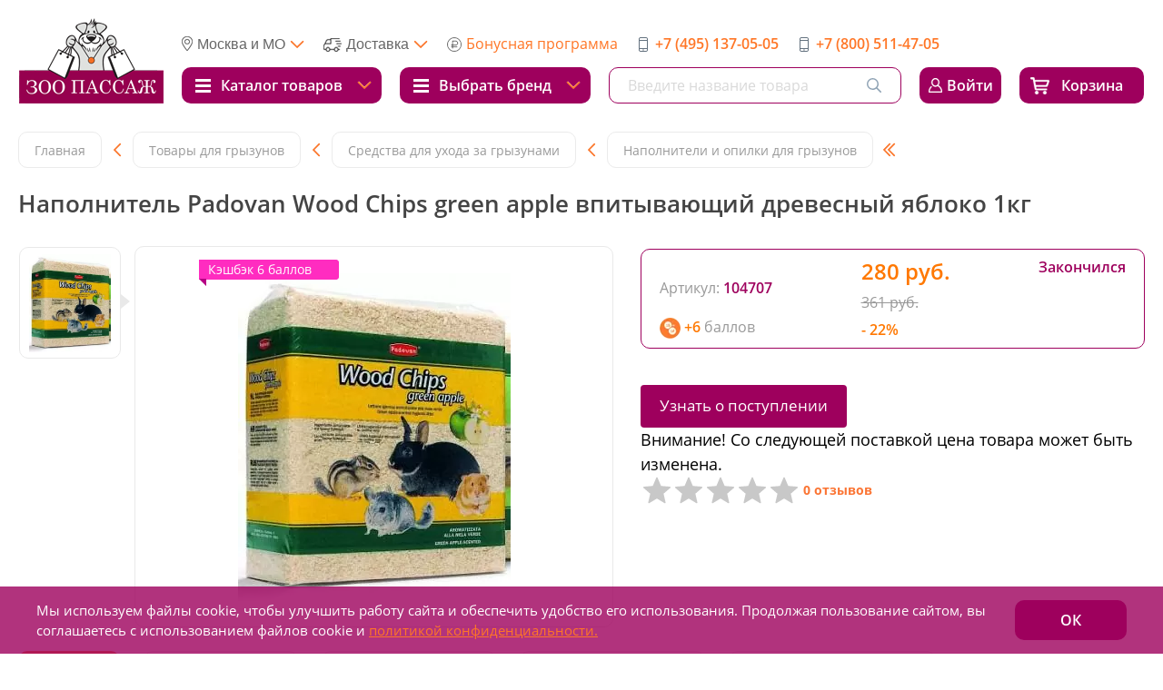

--- FILE ---
content_type: text/html; charset=UTF-8
request_url: https://zoopassage.ru/catalog/gryzuny/ukhod_za_gryzunami/napolniteli/napolnitel_padovan_wood_chips_green_apple_vpityvayushchiy_drevesnyy_yabloko_1kg_/?be6f678859256e75bda27e31cc415889
body_size: 159167
content:

<!DOCTYPE html>
<html lang="ru">
<head>
    <link rel="apple-touch-icon" sizes="180x180" href="/apple-touch-icon.png">
<link rel="icon" type="image/png" sizes="32x32" href="/favicon-32x32.png">
<link rel="icon" type="image/png" sizes="16x16" href="/favicon-16x16.png">
<link rel="manifest" href="/site.webmanifest">
<meta name="msapplication-TileColor" content="#da532c">
<meta name="theme-color" content="#ffffff">
    <meta charset="UTF-8">
    <meta name="viewport" content="width=device-width, initial-scale=1, width = 310">
    <meta http-equiv="X-UA-Compatible" content="ie=edge">
    <meta name="format-detection" content="telephone=no">

                    
    <!-- ShowHead begin -->
    <meta http-equiv="Content-Type" content="text/html; charset=UTF-8" />
<meta name="robots" content="index, follow" />
<meta name="description" content="Наполнитель Padovan Wood Chips green apple впитывающий древесный яблоко 1кг  - купить в интернет-магазине ЗооПассаж в Москве. Большой ассортимент, отличные цены!" />
<link rel="canonical" href="https://zoopassage.ru/catalog/gryzuny/ukhod_za_gryzunami/napolniteli/napolnitel_padovan_wood_chips_green_apple_vpityvayushchiy_drevesnyy_yabloko_1kg_/" />
<script type="text/javascript" data-skip-moving="true">(function(w, d, n) {var cl = "bx-core";var ht = d.documentElement;var htc = ht ? ht.className : undefined;if (htc === undefined || htc.indexOf(cl) !== -1){return;}var ua = n.userAgent;if (/(iPad;)|(iPhone;)/i.test(ua)){cl += " bx-ios";}else if (/Windows/i.test(ua)){cl += ' bx-win';}else if (/Macintosh/i.test(ua)){cl += " bx-mac";}else if (/Linux/i.test(ua) && !/Android/i.test(ua)){cl += " bx-linux";}else if (/Android/i.test(ua)){cl += " bx-android";}cl += (/(ipad|iphone|android|mobile|touch)/i.test(ua) ? " bx-touch" : " bx-no-touch");cl += w.devicePixelRatio && w.devicePixelRatio >= 2? " bx-retina": " bx-no-retina";var ieVersion = -1;if (/AppleWebKit/.test(ua)){cl += " bx-chrome";}else if ((ieVersion = getIeVersion()) > 0){cl += " bx-ie bx-ie" + ieVersion;if (ieVersion > 7 && ieVersion < 10 && !isDoctype()){cl += " bx-quirks";}}else if (/Opera/.test(ua)){cl += " bx-opera";}else if (/Gecko/.test(ua)){cl += " bx-firefox";}ht.className = htc ? htc + " " + cl : cl;function isDoctype(){if (d.compatMode){return d.compatMode == "CSS1Compat";}return d.documentElement && d.documentElement.clientHeight;}function getIeVersion(){if (/Opera/i.test(ua) || /Webkit/i.test(ua) || /Firefox/i.test(ua) || /Chrome/i.test(ua)){return -1;}var rv = -1;if (!!(w.MSStream) && !(w.ActiveXObject) && ("ActiveXObject" in w)){rv = 11;}else if (!!d.documentMode && d.documentMode >= 10){rv = 10;}else if (!!d.documentMode && d.documentMode >= 9){rv = 9;}else if (d.attachEvent && !/Opera/.test(ua)){rv = 8;}if (rv == -1 || rv == 8){var re;if (n.appName == "Microsoft Internet Explorer"){re = new RegExp("MSIE ([0-9]+[\.0-9]*)");if (re.exec(ua) != null){rv = parseFloat(RegExp.$1);}}else if (n.appName == "Netscape"){rv = 11;re = new RegExp("Trident/.*rv:([0-9]+[\.0-9]*)");if (re.exec(ua) != null){rv = parseFloat(RegExp.$1);}}}return rv;}})(window, document, navigator);</script>


<style type="text/css">:root{--ui-text-letter-spacing-auto:auto;--ui-text-letter-spacing-neg-3:-0.01em;--ui-text-letter-spacing-neg-2:-0.02em;--ui-text-letter-spacing-neg-1:-0.03em;--ui-text-letter-spacing-3:0.15em;--ui-text-letter-spacing-2:0.1em;--ui-text-letter-spacing-1:0.025em;--ui-text-decoration-style-dashed:dashed;--ui-text-decoration-style-wavy:wavy;--ui-text-decoration-style-dotted:dotted;--ui-text-decoration-style-double:double;--ui-text-decoration-style-solid:solid;--ui-text-decoration-line-overline:overline;--ui-text-decoration-line-line-through:line-through;--ui-text-decoration-line-underline:underline;--ui-text-transform-lowercase:lowercase;--ui-text-transform-uppercase:uppercase;--ui-text-transform-capitalize:capitalize;--ui-text-transform-none:none;--ui-space-inset-8xl:72px;--ui-space-inset-7xl:64px;--ui-space-inset-6xl:48px;--ui-space-inset-5xl:40px;--ui-space-inset-4xl:36px;--ui-space-inset-3xl:32px;--ui-space-inset-2xl:28px;--ui-space-inset-xl:24px;--ui-space-inset-lg:20px;--ui-space-inset-md:16px;--ui-space-inset-sm:12px;--ui-space-inset-xs:8px;--ui-space-inset-2xs:4px;--ui-space-inset-3xs:2px;--ui-space-inset-none:0;--ui-space-inline-8xl-neg:-72px;--ui-space-inline-7xl-neg:-64px;--ui-space-inline-6xl-neg:-48px;--ui-space-inline-5xl-neg:-40px;--ui-space-inline-4xl-neg:-36px;--ui-space-inline-3xl-neg:-32px;--ui-space-inline-2xl-neg:-28px;--ui-space-inline-xl-neg:-24px;--ui-space-inline-lg-neg:-20px;--ui-space-inline-md-neg:-16px;--ui-space-inline-sm-neg:-12px;--ui-space-inline-xs-neg:-8px;--ui-space-inline-2xs-neg:-4px;--ui-space-inline-3xs-neg:-2px;--ui-space-inline-8xl:72px;--ui-space-inline-7xl:64px;--ui-space-inline-6xl:48px;--ui-space-inline-5xl:40px;--ui-space-inline-4xl:36px;--ui-space-inline-3xl:32px;--ui-space-inline-2xl:28px;--ui-space-inline-xl:24px;--ui-space-inline-lg:20px;--ui-space-inline-md:16px;--ui-space-inline-sm:12px;--ui-space-inline-xs:8px;--ui-space-inline-2xs:4px;--ui-space-inline-3xs:2px;--ui-space-inline-none:0;--ui-space-stack-8xl-neg:-72px;--ui-space-stack-7xl-neg:-64px;--ui-space-stack-6xl-neg:-48px;--ui-space-stack-5xl-neg:-40px;--ui-space-stack-4xl-neg:-36px;--ui-space-stack-3xl-neg:-32px;--ui-space-stack-2xl-neg:-28px;--ui-space-stack-xl-neg:-24px;--ui-space-stack-lg-neg:-20px;--ui-space-stack-md-neg:-16px;--ui-space-stack-sm-neg:-12px;--ui-space-stack-xs-neg:-8px;--ui-space-stack-2xs-neg:-4px;--ui-space-stack-3xs-neg:-2px;--ui-space-stack-8xl:72px;--ui-space-stack-7xl:64px;--ui-space-stack-6xl:48px;--ui-space-stack-5xl:40px;--ui-space-stack-4xl:36px;--ui-space-stack-3xl:32px;--ui-space-stack-2xl:28px;--ui-space-stack-xl:24px;--ui-space-stack-lg:20px;--ui-space-stack-md:16px;--ui-space-stack-sm:12px;--ui-space-stack-xs:8px;--ui-space-stack-2xs:4px;--ui-space-stack-3xs:2px;--ui-space-stack-none:0;--ui-size-8xl:72px;--ui-size-7xl:64px;--ui-size-6xl:48px;--ui-size-5xl:40px;--ui-size-4xl:36px;--ui-size-3xl:32px;--ui-size-2xl:28px;--ui-size-xl:24px;--ui-size-lg:20px;--ui-size-md:16px;--ui-size-sm:12px;--ui-size-xs:8px;--ui-size-2xs:4px;--ui-size-3xs:2px;--ui-size-none:0;--ui-shadow-left-4xl:-16px 0px 24px 0px rgba(0, 0, 0, 0.11);--ui-shadow-left-3xl:-12px 0px 17px 0px rgba(0, 0, 0, 0.1);--ui-shadow-left-2xl:-8px 0px 10px 0px rgba(0, 0, 0, 0.1);--ui-shadow-left-xl:-6px 0px 10px 0px rgba(0, 0, 0, 0.1);--ui-shadow-left-l:-4px 0px 5px 0px rgba(0, 0, 0, 0.08);--ui-shadow-left-m:-3px 0px 4px 0px rgba(0, 0, 0, 0.08);--ui-shadow-left-s:-2px 0px 4px 0px rgba(0, 0, 0, 0.08);--ui-shadow-left-xs:-2px 0px 2px 0px rgba(0, 0, 0, 0.07);--ui-shadow-left-2xs:-1px 0px 2px 0px rgba(0, 0, 0, 0.06);--ui-shadow-bottom-4xl:0px 16px 24px 0px rgba(0, 0, 0, 0.11);--ui-shadow-bottom-3xl:0px 12px 17px 0px rgba(0, 0, 0, 0.1);--ui-shadow-bottom-2xl:0px 8px 10px 0px rgba(0, 0, 0, 0.1);--ui-shadow-bottom-xl:0px 6px 10px 0px rgba(0, 0, 0, 0.1);--ui-shadow-bottom-l:0px 4px 5px 0px rgba(0, 0, 0, 0.08);--ui-shadow-bottom-m:0px 3px 4px 0px rgba(0, 0, 0, 0.08);--ui-shadow-bottom-s:0px 2px 4px 0px rgba(0, 0, 0, 0.08);--ui-shadow-bottom-xs:0px 2px 2px 0px rgba(0, 0, 0, 0.07);--ui-shadow-bottom-2xs:0px 1px 2px 0px rgba(0, 0, 0, 0.06);--ui-shadow-right-4xl:16px 0px 24px 0px rgba(0, 0, 0, 0.11);--ui-shadow-right-3xl:12px 0px 17px 0px rgba(0, 0, 0, 0.1);--ui-shadow-right-2xl:8px 0px 10px 0px rgba(0, 0, 0, 0.1);--ui-shadow-right-xl:6px 0px 10px 0px rgba(0, 0, 0, 0.1);--ui-shadow-right-l:4px 0px 5px 0px rgba(0, 0, 0, 0.08);--ui-shadow-right-m:3px 0px 4px 0px rgba(0, 0, 0, 0.08);--ui-shadow-right-s:2px 0px 4px 0px rgba(0, 0, 0, 0.08);--ui-shadow-right-xs:2px 0px 2px 0px rgba(0, 0, 0, 0.07);--ui-shadow-right-2xs:1px 0px 2px 0px rgba(0, 0, 0, 0.06);--ui-shadow-top-4xl:0px -16px 24px 0px rgba(0, 0, 0, 0.11);--ui-shadow-top-3xl:0px -12px 17px 0px rgba(0, 0, 0, 0.1);--ui-shadow-top-2xl:0px -8px 10px 0px rgba(0, 0, 0, 0.1);--ui-shadow-top-xl:0px -6px 10px 0px rgba(0, 0, 0, 0.1);--ui-shadow-top-l:0px -4px 5px 0px rgba(0, 0, 0, 0.08);--ui-shadow-top-m:0px -3px 4px 0px rgba(0, 0, 0, 0.08);--ui-shadow-top-s:0px -2px 4px 0px rgba(0, 0, 0, 0.08);--ui-shadow-top-xs:0px -2px 2px 0px rgba(0, 0, 0, 0.07);--ui-shadow-top-2xs:0px -1px 2px 0px rgba(0, 0, 0, 0.06);--ui-opacity-none:0;--ui-opacity-full:1;--ui-opacity-90:0.9;--ui-opacity-80:0.8;--ui-opacity-70:0.7;--ui-opacity-60:0.6;--ui-opacity-50:0.5;--ui-opacity-40:0.4;--ui-opacity-30:0.3;--ui-opacity-20:0.2;--ui-opacity-10:0.1;--ui-opacity-5:0.05;--ui-font-line-height-3xl:2;--ui-font-line-height-2xl:1.75;--ui-font-line-height-xl:1.62;--ui-font-line-height-lg:1.5;--ui-font-line-height-md:1.4;--ui-font-line-height-sm:1.35;--ui-font-line-height-2xs:1.3;--ui-font-line-height-3xs:1.2;--ui-font-line-height-reset:1;--ui-font-size-5xl:28px;--ui-font-size-4xl:24px;--ui-font-size-3xl:22px;--ui-font-size-2xl:18px;--ui-font-size-xl:16px;--ui-font-size-lg:15px;--ui-font-size-md:14px;--ui-font-size-sm:13px;--ui-font-size-xs:12px;--ui-font-size-3xs:11px;--ui-font-size-4xs:10px;--ui-font-size-5xs:9px;--ui-font-size-6xs:8px;--ui-font-size-7xs:7px;--ui-font-weight-extra-black:950;--ui-font-weight-black:900;--ui-font-weight-extra-bold:800;--ui-font-weight-bold:700;--ui-font-weight-semi-bold:600;--ui-font-weight-medium:500;--ui-font-weight-normal:400;--ui-font-weight-regular:400;--ui-font-weight-light:300;--ui-font-weight-extra-light:200;--ui-font-weight-thin:100;--ui-font-family-helvetica:"Helvetica Neue", Helvetica, Arial, sans-serif;--ui-font-family-system-mono:ui-monospace, SFMono-Regular, "SF Mono", Consolas, "Liberation Mono", Menlo, monospace;--ui-font-family-system:system-ui, -apple-system, BlinkMacSystemFont, "Segoe UI", Roboto, Ubuntu, "Helvetica Neue", Arial, sans-serif, 'Apple Color Emoji', 'Segoe UI Emoji', 'Segoe UI Symbol';--ui-color-palette-beige-base:#fdfae1;--ui-color-palette-beige-base-rgb:253, 250, 225;--ui-color-palette-gray-03:#f8f9fa;--ui-color-palette-gray-03-rgb:248, 249, 250;--ui-color-palette-gray-04:#f3f5f7;--ui-color-palette-gray-04-rgb:243, 245, 247;--ui-color-palette-gray-05:#eef2f4;--ui-color-palette-gray-05-rgb:238, 242, 244;--ui-color-palette-gray-90:#525c69;--ui-color-palette-gray-90-rgb:82, 92, 105;--ui-color-palette-gray-80:#6a737f;--ui-color-palette-gray-80-rgb:106, 115, 127;--ui-color-palette-gray-70:#828b95;--ui-color-palette-gray-70-rgb:130, 139, 149;--ui-color-palette-gray-60:#959ca4;--ui-color-palette-gray-60-rgb:149, 156, 164;--ui-color-palette-gray-50:#a8adb4;--ui-color-palette-gray-50-rgb:168, 173, 180;--ui-color-palette-gray-40:#bdc1c6;--ui-color-palette-gray-40-rgb:189, 193, 198;--ui-color-palette-gray-30:#d5d7db;--ui-color-palette-gray-30-rgb:213, 215, 219;--ui-color-palette-gray-20:#dfe0e3;--ui-color-palette-gray-20-rgb:223, 224, 227;--ui-color-palette-gray-10:#edeef0;--ui-color-palette-gray-10-rgb:237, 238, 240;--ui-color-palette-red-solid:#f0371b;--ui-color-palette-red-solid-rgb:240, 55, 27;--ui-color-palette-red-95:#800602;--ui-color-palette-red-95-rgb:128, 6, 2;--ui-color-palette-red-90:#9a0703;--ui-color-palette-red-90-rgb:154, 7, 3;--ui-color-palette-red-80:#c21b16;--ui-color-palette-red-80-rgb:194, 27, 22;--ui-color-palette-red-70:#e92f2a;--ui-color-palette-red-70-rgb:233, 47, 42;--ui-color-palette-red-60:#f4433e;--ui-color-palette-red-60-rgb:244, 67, 62;--ui-color-palette-red-50:#ff5752;--ui-color-palette-red-50-rgb:255, 87, 82;--ui-color-palette-red-40:#ff9a97;--ui-color-palette-red-40-rgb:255, 154, 151;--ui-color-palette-red-30:#ffcdcc;--ui-color-palette-red-30-rgb:255, 205, 204;--ui-color-palette-red-20:#ffe8e8;--ui-color-palette-red-20-rgb:255, 232, 232;--ui-color-palette-red-10:#fff8f8;--ui-color-palette-red-10-rgb:255, 248, 248;--ui-color-palette-orange-95:#614000;--ui-color-palette-orange-95-rgb:97, 64, 0;--ui-color-palette-orange-90:#7a5100;--ui-color-palette-orange-90-rgb:122, 81, 0;--ui-color-palette-orange-80:#9f6a00;--ui-color-palette-orange-80-rgb:159, 106, 0;--ui-color-palette-orange-70:#c48300;--ui-color-palette-orange-70-rgb:196, 131, 0;--ui-color-palette-orange-60:#e89b06;--ui-color-palette-orange-60-rgb:232, 155, 6;--ui-color-palette-orange-50:#ffa900;--ui-color-palette-orange-50-rgb:255, 169, 0;--ui-color-palette-orange-40:#ffc34d;--ui-color-palette-orange-40-rgb:255, 195, 77;--ui-color-palette-orange-30:#ffe1a6;--ui-color-palette-orange-30-rgb:255, 225, 166;--ui-color-palette-orange-20:#fff1d6;--ui-color-palette-orange-20-rgb:255, 241, 214;--ui-color-palette-orange-10:#fffaf0;--ui-color-palette-orange-10-rgb:255, 250, 240;--ui-color-palette-green-95:#3d4f00;--ui-color-palette-green-95-rgb:61, 79, 0;--ui-color-palette-green-90:#506900;--ui-color-palette-green-90-rgb:80, 105, 0;--ui-color-palette-green-80:#688800;--ui-color-palette-green-80-rgb:104, 136, 0;--ui-color-palette-green-70:#7fa800;--ui-color-palette-green-70-rgb:127, 168, 0;--ui-color-palette-green-60:#8dbb00;--ui-color-palette-green-60-rgb:141, 187, 0;--ui-color-palette-green-50:#9dcf00;--ui-color-palette-green-50-rgb:157, 207, 0;--ui-color-palette-green-40:#bbde4d;--ui-color-palette-green-40-rgb:187, 222, 77;--ui-color-palette-green-30:#e2f1b3;--ui-color-palette-green-30-rgb:226, 241, 179;--ui-color-palette-green-20:#f1fbd0;--ui-color-palette-green-20-rgb:241, 251, 208;--ui-color-palette-green-10:#fafded;--ui-color-palette-green-10-rgb:250, 253, 237;--ui-color-palette-blue-95:#004f69;--ui-color-palette-blue-95-rgb:0, 79, 105;--ui-color-palette-blue-90:#006382;--ui-color-palette-blue-90-rgb:0, 99, 130;--ui-color-palette-blue-80:#02779c;--ui-color-palette-blue-80-rgb:2, 119, 156;--ui-color-palette-blue-70:#058cb7;--ui-color-palette-blue-70-rgb:5, 140, 183;--ui-color-palette-blue-60:#1aa9d6;--ui-color-palette-blue-60-rgb:26, 169, 214;--ui-color-palette-blue-50:#2fc6f6;--ui-color-palette-blue-50-rgb:47, 198, 246;--ui-color-palette-blue-40:#7edcf9;--ui-color-palette-blue-40-rgb:126, 220, 249;--ui-color-palette-blue-30:#c1eefd;--ui-color-palette-blue-30-rgb:193, 238, 253;--ui-color-palette-blue-20:#e5f9ff;--ui-color-palette-blue-20-rgb:229, 249, 255;--ui-color-palette-blue-10:#f4fcfe;--ui-color-palette-blue-10-rgb:244, 252, 254;--ui-color-palette-white-base:#ffffff;--ui-color-palette-white-base-rgb:255, 255, 255;--ui-color-palette-black-base:#333333;--ui-color-palette-black-base-rgb:51, 51, 51;--ui-color-palette-black-solid:#000000;--ui-color-palette-black-solid-rgb:0, 0, 0;--ui-color-overlay-base:rgba(255, 255, 255, 0.5);--ui-color-accent-yellow:#fef3b8;--ui-color-accent-yellow-rgb:254, 243, 184;--ui-color-accent-purple:#a77bde;--ui-color-accent-purple-rgb:167, 123, 222;--ui-color-accent-turquoise:#05b5ab;--ui-color-accent-turquoise-rgb:5, 181, 171;--ui-color-accent-green:#29ad49;--ui-color-accent-green-rgb:41, 173, 73;--ui-color-accent-brown:#ae914b;--ui-color-accent-brown-rgb:174, 145, 75;--ui-color-accent-pink:#fb6dba;--ui-color-accent-pink-rgb:251, 109, 186;--ui-color-accent-aqua:#55d0e0;--ui-color-accent-aqua-rgb:85, 208, 224;--ui-color-accent-light-blue:#559be6;--ui-color-accent-light-blue-rgb:85, 155, 230;--ui-color-tag-9:#e2e3e5;--ui-color-tag-9-rgb:226, 227, 229;--ui-color-tag-8:#ccd3dd;--ui-color-tag-8-rgb:204, 211, 221;--ui-color-tag-7:#dfc684;--ui-color-tag-7-rgb:223, 198, 132;--ui-color-tag-6:#ace5ec;--ui-color-tag-6-rgb:172, 229, 236;--ui-color-tag-5:#c2d1f0;--ui-color-tag-5-rgb:194, 209, 240;--ui-color-tag-4:#87eda0;--ui-color-tag-4-rgb:135, 237, 160;--ui-color-tag-3:#dbf087;--ui-color-tag-3-rgb:219, 240, 135;--ui-color-tag-2:#00baf2;--ui-color-tag-2-rgb:0, 186, 242;--ui-color-tag-1:#bcedfc;--ui-color-tag-1-rgb:188, 237, 252;--ui-color-link-primary-base:#2066b0;--ui-color-link-primary-base-rgb:32, 102, 176;--ui-color-background-none:none;--ui-color-background-transparent:transparent;--ui-border-width-thick:2px;--ui-border-width-thin:1px;--ui-border-radius-pill:99rem;--ui-border-radius-circle:50%;--ui-border-radius-3xl:20px;--ui-border-radius-2xl:16px;--ui-border-radius-xl:14px;--ui-border-radius-lg:12px;--ui-border-radius-md:10px;--ui-border-radius-sm:8px;--ui-border-radius-xs:6px;--ui-border-radius-2xs:4px;--ui-border-radius-3xs:2px;--ui-border-radius-none:0;--ui-typography-text-lg-font-weight:400;--ui-typography-text-lg-line-height:1.4;--ui-typography-text-lg-font-size:var(--ui-font-size-lg);--ui-typography-text-md-font-weight:400;--ui-typography-text-md-line-height:1.4;--ui-typography-text-md-font-size:var(--ui-font-size-md);--ui-typography-text-sm-font-weight:400;--ui-typography-text-sm-line-height:1.4;--ui-typography-text-sm-font-size:var(--ui-font-size-sm);--ui-typography-text-xs-font-weight:400;--ui-typography-text-xs-line-height:1.35;--ui-typography-text-xs-font-size:var(--ui-font-size-xs);--ui-typography-heading-h6-color:var(--ui-color-palette-black-base);--ui-typography-heading-h6-font-weight:600;--ui-typography-heading-h6-line-height:1.4;--ui-typography-heading-h6-font-size:var(--ui-font-size-md);--ui-typography-heading-h5-color:var(--ui-color-palette-black-base);--ui-typography-heading-h5-font-weight:400;--ui-typography-heading-h5-line-height:1.35;--ui-typography-heading-h5-font-size:var(--ui-font-size-xl);--ui-typography-heading-h4-color:var(--ui-color-palette-black-base);--ui-typography-heading-h4-font-weight:400;--ui-typography-heading-h4-line-height:1.35;--ui-typography-heading-h4-font-size:var(--ui-font-size-2xl);--ui-typography-heading-h3-color:var(--ui-color-palette-black-base);--ui-typography-heading-h3-font-weight:300;--ui-typography-heading-h3-line-height:1.3;--ui-typography-heading-h3-font-size:var(--ui-font-size-3xl);--ui-typography-heading-h2-color:var(--ui-color-palette-black-base);--ui-typography-heading-h2-font-weight:300;--ui-typography-heading-h2-line-height:1.3;--ui-typography-heading-h2-font-size:var(--ui-font-size-4xl);--ui-typography-heading-h1-color:var(--ui-color-palette-black-base);--ui-typography-heading-h1-font-weight:300;--ui-typography-heading-h1-line-height:1.2;--ui-typography-heading-h1-font-size:var(--ui-font-size-5xl);--ui-color-base-default:var(--ui-color-palette-black-base);--ui-color-base-default-rgb:var(--ui-color-palette-black-base-rgb);--ui-color-base-solid:var(--ui-color-palette-black-solid);--ui-color-base-solid-rgb:var(--ui-color-palette-black-solid-rgb);--ui-color-base-05:var(--ui-color-palette-gray-05);--ui-color-base-05-rgb:var(--ui-color-palette-gray-05-rgb);--ui-color-base-04:var(--ui-color-palette-gray-04);--ui-color-base-04-rgb:var(--ui-color-palette-gray-04-rgb);--ui-color-base-03:var(--ui-color-palette-gray-03);--ui-color-base-03-rgb:var(--ui-color-palette-gray-03-rgb);--ui-color-base-90:var(--ui-color-palette-gray-90);--ui-color-base-90-rgb:var(--ui-color-palette-gray-90-rgb);--ui-color-base-80:var(--ui-color-palette-gray-80);--ui-color-base-80-rgb:var(--ui-color-palette-gray-80-rgb);--ui-color-base-70:var(--ui-color-palette-gray-70);--ui-color-base-70-rgb:var(--ui-color-palette-gray-70-rgb);--ui-color-base-60:var(--ui-color-palette-gray-60);--ui-color-base-60-rgb:var(--ui-color-palette-gray-60-rgb);--ui-color-base-50:var(--ui-color-palette-gray-50);--ui-color-base-50-rgb:var(--ui-color-palette-gray-50-rgb);--ui-color-base-40:var(--ui-color-palette-gray-40);--ui-color-base-40-rgb:var(--ui-color-palette-gray-40-rgb);--ui-color-base-30:var(--ui-color-palette-gray-30);--ui-color-base-30-rgb:var(--ui-color-palette-gray-30-rgb);--ui-color-base-20:var(--ui-color-palette-gray-20);--ui-color-base-20-rgb:var(--ui-color-palette-gray-20-rgb);--ui-color-base-10:var(--ui-color-palette-gray-10);--ui-color-base-10-rgb:var(--ui-color-palette-gray-10-rgb);--ui-color-background-note:var(--ui-color-palette-beige-base);--ui-color-background-note-rgb:var(--ui-color-palette-beige-base-rgb);--ui-color-background-on-alert:var(--ui-color-palette-red-70);--ui-color-background-on-alert-rgb:var(--ui-color-palette-red-70-rgb);--ui-color-background-alert:var(--ui-color-palette-red-20);--ui-color-background-alert-rgb:var(--ui-color-palette-red-20-rgb);--ui-color-background-on-warning:var(--ui-color-palette-orange-70);--ui-color-background-on-warning-rgb:var(--ui-color-palette-orange-70-rgb);--ui-color-background-warning:var(--ui-color-palette-orange-20);--ui-color-background-warning-rgb:var(--ui-color-palette-orange-20-rgb);--ui-color-background-on-success:var(--ui-color-palette-green-70);--ui-color-background-on-success-rgb:var(--ui-color-palette-green-70-rgb);--ui-color-background-success:var(--ui-color-palette-green-20);--ui-color-background-success-rgb:var(--ui-color-palette-green-20-rgb);--ui-color-background-on-info:var(--ui-color-palette-blue-70);--ui-color-background-on-info-rgb:var(--ui-color-palette-blue-70-rgb);--ui-color-background-info:var(--ui-color-palette-blue-20);--ui-color-background-info-rgb:var(--ui-color-palette-blue-20-rgb);--ui-color-background-tertiary:var(--ui-color-palette-gray-05);--ui-color-background-tertiary-rgb:var(--ui-color-palette-gray-05-rgb);--ui-color-background-secondary:var(--ui-color-palette-gray-10);--ui-color-background-secondary-rgb:var(--ui-color-palette-gray-10-rgb);--ui-color-background-primary:var(--ui-color-palette-white-base);--ui-color-background-primary-rgb:var(--ui-color-palette-white-base-rgb);--ui-color-text-warning:var(--ui-color-palette-orange-50);--ui-color-text-warning-rgb:var(--ui-color-palette-orange-50-rgb);--ui-color-text-alert:var(--ui-color-palette-red-50);--ui-color-text-alert-rgb:var(--ui-color-palette-red-50-rgb);--ui-color-text-subtle:var(--ui-color-palette-gray-70);--ui-color-text-subtle-rgb:var(--ui-color-palette-gray-70-rgb);--ui-color-text-secondary:var(--ui-color-palette-gray-90);--ui-color-text-secondary-rgb:var(--ui-color-palette-gray-90-rgb);--ui-color-text-primary:var(--ui-color-palette-black-base);--ui-color-text-primary-rgb:var(--ui-color-palette-black-base-rgb);--ui-color-extranet:var(--ui-color-palette-orange-60);--ui-color-extranet-rgb:var(--ui-color-palette-orange-60-rgb);--ui-color-on-primary-alt:var(--ui-color-palette-white-base);--ui-color-on-primary-alt-rgb:var(--ui-color-palette-white-base-rgb);--ui-color-primary-alt:var(--ui-color-palette-green-50);--ui-color-primary-alt-rgb:var(--ui-color-palette-green-50-rgb);--ui-color-on-primary:var(--ui-color-palette-white-base);--ui-color-on-primary-rgb:var(--ui-color-palette-white-base-rgb);--ui-color-primary:var(--ui-color-palette-blue-50);--ui-color-primary-rgb:var(--ui-color-palette-blue-50-rgb)}.ui-typography-heading-h1{font-size:var(--ui-typography-heading-h1-font-size);line-height:var(--ui-typography-heading-h1-line-height);font-weight:var(--ui-typography-heading-h1-font-weight);color:var(--ui-typography-heading-h1-color)}.ui-typography-heading-h2{font-size:var(--ui-typography-heading-h2-font-size);line-height:var(--ui-typography-heading-h2-line-height);font-weight:var(--ui-typography-heading-h2-font-weight);color:var(--ui-typography-heading-h2-color)}.ui-typography-heading-h3{font-size:var(--ui-typography-heading-h3-font-size);line-height:var(--ui-typography-heading-h3-line-height);font-weight:var(--ui-typography-heading-h3-font-weight);color:var(--ui-typography-heading-h3-color)}.ui-typography-heading-h4{font-size:var(--ui-typography-heading-h4-font-size);line-height:var(--ui-typography-heading-h4-line-height);font-weight:var(--ui-typography-heading-h4-font-weight);color:var(--ui-typography-heading-h4-color)}.ui-typography-heading-h5{font-size:var(--ui-typography-heading-h5-font-size);line-height:var(--ui-typography-heading-h5-line-height);font-weight:var(--ui-typography-heading-h5-font-weight);color:var(--ui-typography-heading-h5-color)}.ui-typography-heading-h6{font-size:var(--ui-typography-heading-h6-font-size);line-height:var(--ui-typography-heading-h6-line-height);font-weight:var(--ui-typography-heading-h6-font-weight);color:var(--ui-typography-heading-h6-color)}.ui-typography-text-xs{font-size:var(--ui-typography-text-xs-font-size);line-height:var(--ui-typography-text-xs-line-height);font-weight:var(--ui-typography-text-xs-font-weight)}.ui-typography-text-sm{font-size:var(--ui-typography-text-sm-font-size);line-height:var(--ui-typography-text-sm-line-height);font-weight:var(--ui-typography-text-sm-font-weight)}.ui-typography-text-md{font-size:var(--ui-typography-text-md-font-size);line-height:var(--ui-typography-text-md-line-height);font-weight:var(--ui-typography-text-md-font-weight)}.ui-typography-text-lg{font-size:var(--ui-typography-text-lg-font-size);line-height:var(--ui-typography-text-lg-line-height);font-weight:var(--ui-typography-text-lg-font-weight)}</style>
<style type="text/css">:root{--ui-font-family-open-sans:'Open Sans', 'Helvetica Neue', Helvetica, Arial, sans-serif}@font-face{font-family:'Open Sans';src:local('Open Sans'),	url('/bitrix/js/ui/fonts/opensans/opensans-regular.woff') format('woff'),	url('/bitrix/js/ui/fonts/opensans/opensans-regular.ttf') format('truetype');font-weight:400;font-style:normal}@font-face{font-family:'Open Sans';src:local('Open Sans Light'),	url('/bitrix/js/ui/fonts/opensans/opensans-light.woff') format('woff'),	url('/bitrix/js/ui/fonts/opensans/opensans-light.ttf') format('truetype');font-weight:300;font-style:normal}@font-face{font-family:'Open Sans';src:local('Open Sans Semibold'),	url('/bitrix/js/ui/fonts/opensans/opensans-semibold.woff') format('woff'),	url('/bitrix/js/ui/fonts/opensans/opensans-semibold.ttf') format('truetype');font-weight:600;font-style:normal}@font-face{font-family:'Open Sans';src:local('Open Sans Bold'),	url('/bitrix/js/ui/fonts/opensans/opensans-bold.woff') format('woff'),	url('/bitrix/js/ui/fonts/opensans/opensans-bold.ttf') format('truetype');font-weight:700;font-style:normal}@font-face{font-family:'OpenSans';src:local('Open Sans'),	url('/bitrix/js/ui/fonts/opensans/opensans-regular.woff') format('woff'),	url('/bitrix/js/ui/fonts/opensans/opensans-regular.ttf') format('truetype');font-weight:normal;font-style:normal}@font-face{font-family:'OpenSans-Regular';src:local('Open Sans'),	url('/bitrix/js/ui/fonts/opensans/opensans-regular.woff') format('woff'),	url('/bitrix/js/ui/fonts/opensans/opensans-regular.ttf') format('truetype');font-weight:normal;font-style:normal}@font-face{font-family:'OpenSans-Light';src:local('Open Sans Light'),	url('/bitrix/js/ui/fonts/opensans/opensans-light.woff') format('woff'),	url('/bitrix/js/ui/fonts/opensans/opensans-light.ttf') format('truetype');font-weight:normal;font-style:normal}@font-face{font-family:'OpenSans-Semibold';src:local('Open Sans Semibold'),	url('/bitrix/js/ui/fonts/opensans/opensans-semibold.woff') format('woff'),	url('/bitrix/js/ui/fonts/opensans/opensans-semibold.ttf') format('truetype');font-weight:normal;font-style:normal}@font-face{font-family:'OpenSans-Bold';src:local('Open Sans Bold'),	url('/bitrix/js/ui/fonts/opensans/opensans-bold.woff') format('woff'),	url('/bitrix/js/ui/fonts/opensans/opensans-bold.ttf') format('truetype');font-weight:normal;font-style:normal}</style>
<style type="text/css">.popup-window{background-color:#fff;-webkit-box-shadow:0 7px 21px rgba(83, 92, 105, .12), 0 -1px 6px 0 rgba(83, 92, 105, .06);box-shadow:0 7px 21px rgba(83, 92, 105, .12), 0 -1px 6px 0 rgba(83, 92, 105, .06);padding:10px;font:13px var(--ui-font-family-primary, var(--ui-font-family-helvetica));-webkit-box-sizing:border-box;box-sizing:border-box;display:-webkit-box;display:-ms-flexbox;display:flex;-webkit-box-orient:vertical;-webkit-box-direction:normal;-ms-flex-direction:column;flex-direction:column;-webkit-box-pack:stretch;-ms-flex-pack:stretch;justify-content:stretch;border-radius:var(--popup-window-border-radius);will-change:opacity}.popup-window-disable-scroll{overflow:hidden}.popup-window.--fixed{position:fixed !important}.popup-window[style*="block"]{display:-webkit-box !important;display:-ms-flexbox !important;display:flex !important}.bx-ie .popup-window[style*="block"]{display:block !important}.popup-window.popup-window-with-titlebar{padding:0 10px 10px}.popup-window-delimiter{background-color:#f0f1f2;display:block;height:1px;line-height:1px}.popup-window-delimiter-section{display:-webkit-box;display:-ms-flexbox;display:flex;margin:5px 0 8px 0;text-align:center}.popup-window-delimiter-section:before,.popup-window-delimiter-section:after{display:block;content:"";-webkit-box-flex:1;-ms-flex:1;flex:1;min-width:15px;position:relative;top:8px;height:1px;background-color:#f0f1f2}.popup-window-delimiter-text{position:relative;top:2px;padding:0 12px;background:#fff;color:#b1b6bc;font-size:10px;font-weight:var(--ui-font-weight-bold);text-transform:uppercase;white-space:nowrap;overflow-x:hidden;-o-text-overflow:ellipsis;text-overflow:ellipsis;text-align:center;-webkit-box-sizing:border-box;box-sizing:border-box}.popup-window-buttons{text-align:center;padding:20px 0 10px;position:relative}.popup-window-button{display:inline-block;height:39px;line-height:39px;margin:0 12px 0 0;background:#ecedef;border-radius:var(--popup-window-button-border-radius, 2px);cursor:pointer;color:#7a818a;font-family:var(--ui-font-family-secondary, var(--ui-font-family-open-sans));font-weight:var(--ui-font-weight-bold, 700);font-size:12px;outline:none;padding:0 18px;vertical-align:middle;text-decoration:none;text-transform:uppercase;text-shadow:none;white-space:nowrap;-webkit-box-shadow:0 0 0 1px #c6cdd3 inset;box-shadow:0 0 0 1px #c6cdd3 inset;-webkit-font-smoothing:antialiased;-webkit-transition:background-color 0.2s linear, color 0.2s linear;-o-transition:background-color 0.2s linear, color 0.2s linear;transition:background-color 0.2s linear, color 0.2s linear}.popup-window-button:before,.popup-window-button:after{display:none}.popup-window-button:hover{background:#cfd4d8;color:#535c69}.popup-window-button:last-child{margin-right:0}.popup-window-button-accept,.popup-window-button-create{background:#bbed21;-webkit-box-shadow:none;box-shadow:none;color:#535c69}.popup-window-button-accept:hover,.popup-window-button-create:hover{background:#d2f95f;color:#535c69}.popup-window-button-wait{color:transparent !important;position:relative}.popup-window-button-wait .popup-window-button-text{opacity:0}.popup-window-button-wait:before{background:none !important;-webkit-box-shadow:inset 0 0 0 1px #fff;box-shadow:inset 0 0 0 1px #fff;border-radius:50%;color:#fff;display:block !important;content:'_' !important;font-size:10px;font-family:var(--ui-font-family-primary, var(--ui-font-family-helvetica));line-height:10px;height:21px;top:10px;left:50%;margin:0 0 0 -11px;padding-right:6px;position:absolute;text-align:right;width:15px}.popup-window-button-wait:after{background:#fff !important;content:' ' !important;display:block !important;height:7px;position:absolute;top:13px;left:50%;padding:0;width:1px;-webkit-transform-origin:0 100%;-ms-transform-origin:0 100%;transform-origin:0 100%;-webkit-animation:popup-window-button-animation 1s infinite linear;animation:popup-window-button-animation 1s infinite linear}.popup-window-button-create.popup-window-button-wait:before,.popup-window-button-accept.popup-window-button-wait:before{color:#535c69;-webkit-box-shadow:inset 0 0 0 1px #535c69;box-shadow:inset 0 0 0 1px #535c69}.popup-window-button-create.popup-window-button-wait:after,.popup-window-button-accept.popup-window-button-wait:after{background:#535c69 !important}@-webkit-keyframes popup-window-button-animation{0%{-webkit-transform:rotate(0deg);transform:rotate(0deg)}	100%{-webkit-transform:rotate(360deg);transform:rotate(360deg)}}@keyframes popup-window-button-animation{0%{-webkit-transform:rotate(0deg);transform:rotate(0deg)}	100%{-webkit-transform:rotate(360deg);transform:rotate(360deg)}}.popup-window-button-decline{background:#f1361b;color:#fff;-webkit-box-shadow:none;box-shadow:none}.popup-window-button-decline:hover{background:#cc1a00;color:#fff}.popup-window-button-cancel{font-weight:normal}.popup-window-button-blue{background-color:#3bc8f5;-webkit-box-shadow:none;box-shadow:none;color:#fff}.popup-window-button-blue:hover{background-color:#3fddff;color:#fff}.popup-window-button-blue:active{background-color:#13b1e3;color:#fff}.popup-window-button-link,.popup-window-button-link-cancel,.popup-window-button-link:hover,.popup-window-button-link:active{background:none;-webkit-box-shadow:none;box-shadow:none}.popup-window-button-link{border-bottom:1px solid #c0c2c5;border-radius:0;color:#535c69;cursor:pointer;height:17px;line-height:17px;-webkit-transition:border-bottom-color 0.15s linear;-o-transition:border-bottom-color 0.15s linear;transition:border-bottom-color 0.15s linear;padding:0}.popup-window-button-link:hover,.popup-window-button-link:active{border-bottom-color:#535c69;color:#535c69;line-height:17px;height:17px}.popup-window-button-link-cancel{color:#f1361b;border-bottom-color:#ffb4a9}.popup-window-button.popup-window-button-link-cancel:hover,.popup-window-button.popup-window-button-link-cancel:active{border-bottom-color:#f1361b;color:#f1361b}.popup-window-button-disable{cursor:default;opacity:0.3}.popup-window-titlebar{height:49px}.popup-window-titlebar-text,.popup-window-titlebar-text-version{-webkit-box-sizing:border-box;box-sizing:border-box;color:#80868e;display:inline-block;font-size:14px;font-weight:var(--ui-font-weight-bold);max-width:100%;line-height:49px;overflow:hidden;padding:0 30px 0 10px;-o-text-overflow:ellipsis;text-overflow:ellipsis;white-space:nowrap}.popup-window-titlebar-text-version{font-weight:normal;font-size:13px;padding-left:0}.popup-window-content{-webkit-box-sizing:border-box;box-sizing:border-box;-webkit-box-flex:1;-ms-flex:1;flex:1;border-radius:var(--popup-window-content-border-radius);scrollbar-width:thin;scrollbar-color:var(--popup-window-scrollbar-thumb-background, rgba(82, 92, 105, 0.2))}.popup-window-content::-webkit-scrollbar{width:12px}.popup-window-content::-webkit-scrollbar-track{background-color:var(--popup-window-scrollbar-track-background, rgba(82, 92, 105, 0.05));margin:8px 0;border-right:4px solid transparent;border-left:4px solid transparent;background-clip:content-box}.popup-window-content::-webkit-scrollbar-thumb{background-color:var(--popup-window-scrollbar-thumb-background, rgba(82, 92, 105, 0.2));margin:8px 0;border-right:4px solid transparent;border-left:4px solid transparent;background-clip:content-box}.popup-window-content::-webkit-scrollbar-thumb:hover{background-color:var(--popup-window-scrollbar-thumb-hover-background, rgba(82, 92, 105, 0.5))}.popup-window-with-titlebar .popup-window-content,.popup-window-content-gray .popup-window-content{background-color:#eef2f4}.popup-window-content-white .popup-window-content{background-color:#fff}.popup-window-with-titlebar .popup-window-content{padding:20px}.popup-window-close-icon{cursor:pointer;height:27px;outline:none;opacity:0.5;position:absolute;right:0;top:0;width:27px;-webkit-transition:opacity 0.2s linear;-o-transition:opacity 0.2s linear;transition:opacity 0.2s linear}.popup-window-close-icon:after{display:block;position:absolute;top:50%;left:50%;-webkit-transform:translate3d(-50%, -50%, 0);transform:translate3d(-50%, -50%, 0);width:10px;height:10px;background-image:url("data:image/svg+xml;charset=utf-8,%3Csvg width='10' height='10' xmlns='http://www.w3.org/2000/svg'%3E%3Cpath d='M7.787 1L5 3.787 2.213 1 1 2.213 3.787 5 1 7.787 2.213 9 5 6.213 7.787 9 9 7.787 6.213 5 9 2.213' fill='%23999' fill-rule='evenodd'/%3E%3C/svg%3E");background-repeat:no-repeat;background-size:cover;content:""}.popup-window-titlebar-close-icon{top:12px;right:10px}.popup-window-close-icon:hover{opacity:1}.popup-window-angly{display:none;height:22px;position:absolute;overflow:hidden;width:33px;pointer-events:none}.popup-window-angly--arrow{background-color:#fff;-webkit-box-shadow:0 0 21px rgba(83, 92, 105, .13);box-shadow:0 0 21px rgba(83, 92, 105, .13);content:'';height:15px;position:absolute;left:9px;top:16px;-webkit-transform:rotate(45deg);-ms-transform:rotate(45deg);transform:rotate(45deg);-webkit-transform-origin:50% 50%;-ms-transform-origin:50% 50%;transform-origin:50% 50%;width:15px}.popup-window-angly-top{display:block;left:10px;margin:0;top:-22px}.popup-window-angly-top .popup-window-angly--arrow{}.popup-window-angly-right{display:block;right:-17px;top:10px;height:30px;width:17px}.popup-window-angly-right .popup-window-angly--arrow{left:-9px;top:8px}.popup-window-angly-bottom{bottom:-20px;display:block;height:20px;margin-left:10px}.popup-window-angly-bottom .popup-window-angly--arrow{top:-9px}.popup-window-angly-left{display:block;left:-14px;top:10px;height:30px;width:14px}.popup-window-angly-left .popup-window-angly--arrow{left:8px;top:8px}.popup-window-overlay{position:absolute;top:0;left:0;display:none;background:#333;filter:progid:DXImageTransform.Microsoft.Alpha(opacity=50);-moz-opacity:0.5;opacity:0.5}.popup-window-resize{opacity:0;-webkit-transition:opacity .3s;-o-transition:opacity .3s;transition:opacity .3s;position:absolute;right:2px;bottom:2px;width:12px;height:12px;background-image:url("[data-uri]");background-repeat:no-repeat;background-position:center;cursor:nwse-resize}.popup-window:hover .popup-window-resize{opacity:1}.menu-popup{padding:8px 0}.menu-popup-title{margin:0 0 7px 0;padding:0 0 0 4px;color:#4c4c4c;white-space:nowrap;font:normal normal normal 12px/normal var(--ui-font-family-primary, var(--ui-font-family-helvetica))}.menu-popup .menu-popup-item{background-color:transparent;display:-webkit-box;display:-ms-flexbox;display:flex;-webkit-box-align:center;-ms-flex-align:center;align-items:center;cursor:pointer;height:36px;position:relative;text-decoration:none;outline:none;white-space:nowrap}.menu-popup .menu-popup-item[style*="block"]{display:-webkit-box !important;display:-ms-flexbox !important;display:flex !important}.menu-popup .menu-popup-item-disabled{pointer-events:none;opacity:0.4;cursor:default}.menu-popup .menu-popup-item-disabled .main-ui-loader-svg-circle{stroke:#4a4e53;stroke-width:3}.menu-popup-item-icon{display:inline-block;height:16px;margin-left:15px;vertical-align:middle;width:19px}.menu-popup-item-text{display:inline-block;-webkit-box-flex:1;-ms-flex:1;flex:1;font-family:var(--ui-font-family-primary, var(--ui-font-family-helvetica));color:#525c68;line-height:36px;padding:0 15px 0 9px;text-decoration:none;vertical-align:middle;-webkit-transition:color 0.2s linear;-o-transition:color 0.2s linear;transition:color 0.2s linear}.menu-popup .menu-popup-items .main-buttons-submenu-item.main-buttons-submenu-separator.main-buttons-hidden-label .menu-popup-item-text span{top:-10px !important}.menu-popup-item-text .tariff-lock{margin:0 5px 2px 5px;vertical-align:middle}.popup-window-fixed-width .menu-popup-item-text{-o-text-overflow:ellipsis;text-overflow:ellipsis;overflow:hidden;width:100%;-webkit-box-sizing:border-box;box-sizing:border-box}.menu-popup-no-icon .menu-popup-item-text{padding:0 15px}.menu-popup-item-submenu .menu-popup-item-text{padding-right:28px}.menu-popup-item:hover,.menu-popup-item.menu-popup-item-open{background-color:#f5f5f6}.menu-popup-item:hover .menu-popup-item-text{color:#3b434f}.menu-popup-item.menu-popup-item-disabled:hover{background:initial}.menu-popup-item-submenu:after{position:absolute;right:11px;top:50%;margin-top:-4px;width:6px;height:9px;background-image:url([data-uri]);background-size:cover;content:""}.bx-admin-submenu-opened{background:#f0f0f0 !important;border-radius:3px}.menu-popup-no-icon .menu-popup-item-icon{display:none}.menu-popup-item-view .menu-popup-item-icon{background:transparent url("data:image/svg+xml;charset=utf-8,%3Csvg xmlns='http://www.w3.org/2000/svg' width='19' height='16'%3E%3Cpath fill='%23525C69' fill-rule='evenodd' d='M8.37 0a6.37 6.37 0 015.326 9.861l3.309 3.307c.392.392.39 1.03.005 1.415l-.427.427c-.39.389-1.025.384-1.415-.005l-3.307-3.309A6.37 6.37 0 118.369 0zm0 1.82a4.55 4.55 0 100 9.098 4.55 4.55 0 000-9.098z'/%3E%3C/svg%3E") no-repeat}.menu-popup-item-edit .menu-popup-item-icon{background:transparent url("data:image/svg+xml;charset=utf-8,%3Csvg xmlns='http://www.w3.org/2000/svg' width='19' height='16'%3E%3Cpath fill='%23525C69' fill-rule='evenodd' d='M14.42 1l2.55 2.577-9.978 9.951-2.55-2.577L14.418 1zM3.008 14.638a.267.267 0 00.067.255c.067.067.164.093.255.067l2.851-.768-2.405-2.405-.768 2.85z'/%3E%3C/svg%3E") no-repeat}.menu-popup-item-create .menu-popup-item-icon{background:transparent url("data:image/svg+xml;charset=utf-8,%3Csvg xmlns='http://www.w3.org/2000/svg' width='16' height='15'%3E%3Cpath fill='%23525C69' fill-rule='evenodd' d='M8.978 0v6h6.064v2.948l-6.064-.001v6.043H6l-.001-6.043H0V6h5.999L6 0h2.978z'/%3E%3C/svg%3E") no-repeat}.menu-popup-item-create-quick .menu-popup-item-icon{background:transparent url("data:image/svg+xml;charset=utf-8,%3Csvg xmlns='http://www.w3.org/2000/svg' width='19' height='16'%3E%3Cpath fill='%23525C69' fill-rule='evenodd' d='M15.39 8.032v3l3.01.002v2l-3.01-.001v3.003h-2v-3.003h-3.005v-2h3.006V8.032h2zM12.23 0L6.77 6.044h5.46l-8.865 9.409L6.77 8.744H2L5.009 0h7.22z'/%3E%3C/svg%3E") no-repeat}.menu-popup-item-take .menu-popup-item-icon{background:transparent url("data:image/svg+xml;charset=utf-8,%3Csvg xmlns='http://www.w3.org/2000/svg' width='19' height='16'%3E%3Cpath fill='%23525C69' fill-rule='evenodd' d='M7.477 14.702L2 9.39l2.267-2.209 3.21 3.102L16.002 2l2.267 2.209z'/%3E%3C/svg%3E") no-repeat}.menu-popup-item-begin .menu-popup-item-icon{background:transparent url("data:image/svg+xml;charset=utf-8,%3Csvg xmlns='http://www.w3.org/2000/svg' width='19' height='16'%3E%3Cpath fill='%23525C69' fill-rule='evenodd' d='M9.632 1a7.632 7.632 0 110 15.265A7.632 7.632 0 019.632 1zm0 1.752a5.88 5.88 0 100 11.761 5.88 5.88 0 000-11.761zM8.296 5.119a.7.7 0 01.375.11l4.418 2.806a.7.7 0 010 1.182L8.67 12.024a.7.7 0 01-1.075-.59V5.818a.7.7 0 01.7-.7z'/%3E%3C/svg%3E") no-repeat}.menu-popup-item-decline .menu-popup-item-icon{background:transparent url("data:image/svg+xml;charset=utf-8,%3Csvg xmlns='http://www.w3.org/2000/svg' width='19' height='16'%3E%3Cpath fill='%23525C69' fill-rule='evenodd' d='M6.161 2l.017 2.83h2.138a4.433 4.433 0 014.433 4.434v.129a4.433 4.433 0 01-4.433 4.433H4.91c-.24 0-.474-.019-.702-.055v-1.949h3.908l.163-.005a2.48 2.48 0 002.317-2.475l-.005-.163A2.48 2.48 0 008.116 6.86H6.19l.017 3.048L2 5.932 6.161 2zm10.043 1.887v9.662h-2.008V3.887h2.008z'/%3E%3C/svg%3E") no-repeat}.menu-popup-item-reopen .menu-popup-item-icon{background:transparent url("data:image/svg+xml;charset=utf-8,%3Csvg xmlns='http://www.w3.org/2000/svg' width='19' height='16'%3E%3Cpath fill='%23525C69' fill-rule='evenodd' d='M9.514 2a6.508 6.508 0 015.42 2.899l1.794-1.796v5.681h-5.68l2.238-2.238a4.254 4.254 0 10-3.772 6.222l.146-.005-.173 2.264-.207-.004A6.514 6.514 0 019.514 2z'/%3E%3C/svg%3E") no-repeat}.menu-popup-item-complete .menu-popup-item-icon{background:transparent url("data:image/svg+xml;charset=utf-8,%3Csvg xmlns='http://www.w3.org/2000/svg' width='19' height='16'%3E%3Cpath fill='%23525C69' fill-rule='evenodd' d='M4 2h11.648L13.1 6.015l2.548 4.016-9.661-.001v4.963H4V2z'/%3E%3C/svg%3E") no-repeat}.menu-popup-item-hold .menu-popup-item-icon{background:transparent url("data:image/svg+xml;charset=utf-8,%3Csvg xmlns='http://www.w3.org/2000/svg' width='19' height='16'%3E%3Cpath fill='%23525C69' fill-rule='evenodd' d='M8 2v12H5V2h3zm5.986 0v12h-3V2h3z'/%3E%3C/svg%3E") no-repeat}.menu-popup-item-accept .menu-popup-item-icon{background:transparent url("data:image/svg+xml;charset=utf-8,%3Csvg xmlns='http://www.w3.org/2000/svg' width='19' height='16'%3E%3Cpath fill='%23525C69' fill-rule='evenodd' d='M7.477 14.702L2 9.39l2.267-2.209 3.21 3.102L16.002 2l2.267 2.209z'/%3E%3C/svg%3E") no-repeat}.menu-popup-item-remake .menu-popup-item-icon{background:transparent url("data:image/svg+xml;charset=utf-8,%3Csvg xmlns='http://www.w3.org/2000/svg' width='19' height='16'%3E%3Cpath fill='%23525C69' fill-rule='evenodd' d='M15.246 8.07l1.398 2.234a2 2 0 01-1.695 3.06l-3.038-.001v2.439L8.56 12.45l3.352-3.352-.001 2.065 2.676.001-1.247-1.993 1.906-1.101zM5.58 5.71l1.227 4.578L4.849 9.16l-1.253 2.005h3.056v2.2H3.236a2 2 0 01-1.695-3.06L2.944 8.06 1 6.936 5.579 5.71zM10.153.304a2 2 0 01.635.635l1.746 2.791L14.5 2.597l-1.227 4.578L8.694 5.95l1.933-1.117-1.535-2.455L7.6 4.761l-1.906-1.1L7.397.94a2 2 0 012.756-.635z'/%3E%3C/svg%3E") no-repeat}.menu-popup-item-delete .menu-popup-item-icon{background:transparent url("data:image/svg+xml;charset=utf-8,%3Csvg xmlns='http://www.w3.org/2000/svg' width='19' height='16'%3E%3Cpath fill='%23525C69' fill-rule='evenodd' d='M15.406 3.889l-3.8 3.8 3.841 3.841-1.867 1.867-3.841-3.842-3.826 3.828-1.887-1.886L7.853 7.67l-3.8-3.8L5.92 2.003l3.8 3.8 3.8-3.8z'/%3E%3C/svg%3E") no-repeat}.menu-popup-item-copy .menu-popup-item-icon{background:transparent url("data:image/svg+xml;charset=utf-8,%3Csvg xmlns='http://www.w3.org/2000/svg' width='19' height='16'%3E%3Cpath fill='%23525C69' fill-rule='evenodd' d='M4.898 9.472V3.094c0-.108.088-.196.196-.196h6.378c.107 0 .195.088.195.196V3.4h1.899v-1.76a.642.642 0 00-.64-.641H3.64a.642.642 0 00-.64.64v9.285c0 .353.288.64.64.64h1.655V9.668h-.201a.196.196 0 01-.196-.195zm10.223 3.442a.208.208 0 01-.207.207H8.161a.208.208 0 01-.207-.207V6.161c0-.113.094-.207.207-.207h6.753c.114 0 .207.094.207.207v6.753zm1.148-8.86H6.713a.66.66 0 00-.659.66v9.555a.66.66 0 00.66.659h9.555a.661.661 0 00.659-.66V4.714a.66.66 0 00-.66-.659z'/%3E%3C/svg%3E") no-repeat}.menu-popup-item-delegate .menu-popup-item-icon{background:transparent url("data:image/svg+xml;charset=utf-8,%3Csvg xmlns='http://www.w3.org/2000/svg' width='19' height='16'%3E%3Cpath fill='%23525C69' fill-rule='evenodd' d='M10.283 2.73c-.485-.8 3.605-1.466 3.877.984a7.774 7.774 0 010 2.227s.611-.073.203 1.137c0 0-.225.87-.57.675 0 0 .056 1.1-.487 1.287 0 0 .04.586.04.625l.453.07s-.014.49.077.542c.414.279.868.49 1.345.626 1.41.372 2.126 1.012 2.126 1.571l.388 2.55H5.908s.079-1.256.293-2.127c.215-.87 1.42-1.516 2.53-2.013.575-.258.7-.412 1.278-.676a2.04 2.04 0 00.039-.487l.491-.06s.065.122-.039-.597c0 0-.552-.15-.578-1.294 0 0-.415.143-.44-.55-.018-.47-.372-.878.137-1.216l-.26-.72s-.272-2.78.924-2.555zm-7.307.929l4.167 4.168-4.167 4.167-.001-3.001H0v-2h2.975V3.659z'/%3E%3C/svg%3E") no-repeat}.menu-popup-item-add-to-tm .menu-popup-item-icon{background:transparent url("data:image/svg+xml;charset=utf-8,%3Csvg xmlns='http://www.w3.org/2000/svg' width='19' height='16'%3E%3Cpath fill='%23525C69' fill-rule='evenodd' d='M12.293 1.542a7.494 7.494 0 014.696 6.952 7.348 7.348 0 01-7.196 7.49 7.494 7.494 0 112.5-14.442zM5.428 4.587a5.64 5.64 0 004.291 9.543 5.53 5.53 0 005.416-5.636 5.64 5.64 0 00-9.707-3.907zM8.13 9.989V5.417h2v2.572h2.508v2H8.13z'/%3E%3C/svg%3E") no-repeat}.menu-popup-item-accept-sm .menu-popup-item-icon{background:transparent url("data:image/svg+xml;charset=utf-8,%3Csvg xmlns='http://www.w3.org/2000/svg' width='19' height='16' viewBox='-4 -4 19 16'%3E%3Cpath fill='%232066B0' d='M1.36 3.446L4.013 6.1 10.316 0l1.36 1.36-6.299 6.1-1.364 1.36-1.36-1.36L0 4.806z'/%3E%3C/svg%3E") no-repeat}.popup-window-button-left,.popup-window-button-right{display:none}.popup-window-dark{background-color:rgba(0, 0, 0, 0.8);border-radius:var(--popup-window-border-radius, 4px);-webkit-box-shadow:0 19px 24px rgba(88, 112, 118, 0.17);box-shadow:0 19px 24px rgba(88, 112, 118, 0.17)}.popup-window-dark .popup-window-content{background-color:transparent;color:#fff;margin:0}.popup-window-dark .popup-window-angly--arrow{background-color:rgba(0, 0, 0, 0.8)}.popup-window-dark .popup-window-titlebar-text{color:#fff}.popup-window-dark .popup-window-close-icon:after{background-image:url("data:image/svg+xml;charset=utf-8,%3Csvg width='10' height='10' xmlns='http://www.w3.org/2000/svg'%3E%3Cpath d='M7.787 1L5 3.787 2.213 1 1 2.213 3.787 5 1 7.787 2.213 9 5 6.213 7.787 9 9 7.787 6.213 5 9 2.213' fill='%23FFF' fill-rule='evenodd'/%3E%3C/svg%3E")}.popup-window-tabs-box{padding:10px 0 4px}.popup-window-tabs{position:relative;padding:0 20px 0 0;margin:0;height:42px;font-size:0;z-index:1}.popup-window-tab{display:inline-block;height:42px;margin:0 7px 0 0;padding:0 12px;border:none;vertical-align:top;font-size:14px;font-weight:var(--ui-font-weight-bold);font-family:var(--ui-font-family-primary, var(--ui-font-family-helvetica));line-height:41px;color:#535c69;background-color:#ecf2f3;text-shadow:none;cursor:pointer;-webkit-transition:background-color 0.15s linear;-o-transition:background-color 0.15s linear;transition:background-color 0.15s linear}.popup-window-tab:hover{background-color:#f7f9f9}.popup-window-tab-selected{position:relative;z-index:2;padding:0 11px;background-color:#fff !important;line-height:40px;border-radius:2px 2px 0 0;border:1px solid #c6cdd3;border-bottom:none;cursor:default}.popup-window-tabs-content{margin:0;padding:10px;border:1px solid #c6cdd3;border-radius:0 3px 3px}.popup-window-tab-content{display:none;padding:20px;background:#eef2f4}.popup-window-tabs-content-white .popup-window-tab-content{padding:10px;background:#fff}.popup-window-tab-content-selected{display:block}.popup-window-show-animation-opacity{-webkit-animation:popupWindowShowAnimationOpacity 100ms;animation:popupWindowShowAnimationOpacity 100ms;-webkit-animation-fill-mode:both;animation-fill-mode:both}@-webkit-keyframes popupWindowShowAnimationOpacity{0%{opacity:0}	100%{opacity:1}}@keyframes popupWindowShowAnimationOpacity{0%{opacity:0}	100%{opacity:1}}.popup-window-show-animation-opacity-transform{-webkit-animation:popupWindowShowAnimationOpacityTransform 100ms;animation:popupWindowShowAnimationOpacityTransform 100ms;-webkit-animation-fill-mode:both;animation-fill-mode:both}@-webkit-keyframes popupWindowShowAnimationOpacityTransform{0%{opacity:0;-webkit-transform:translate3d(0, 5px, 0);-ms-transform:translate3d(0, 5px, 0);transform:translate3d(0, 5px, 0)}	100%{opacity:1;-webkit-transform:translate3d(0, 0px, 0);-ms-transform:translate3d(0, 0px, 0);transform:translate3d(0, 0px, 0)}}@keyframes popupWindowShowAnimationOpacityTransform{0%{opacity:0;-webkit-transform:translate3d(0, 5px, 0);-ms-transform:translate3d(0, 5px, 0);transform:translate3d(0, 5px, 0)}	100%{opacity:1;-webkit-transform:translate3d(0, 0px, 0);-ms-transform:translate3d(0, 0px, 0);transform:translate3d(0, 0px, 0)}}.popup-window-close-animation-opacity{-webkit-animation:popupWindowCloseAnimationOpacity 150ms;animation:popupWindowCloseAnimationOpacity 150ms;-webkit-animation-fill-mode:both;animation-fill-mode:both}@-webkit-keyframes popupWindowCloseAnimationOpacity{0%{opacity:1}	100%{opacity:0}}@keyframes popupWindowCloseAnimationOpacity{0%{opacity:1}	100%{opacity:0}}.popup-window-close-animation-opacity-transform{-webkit-animation:popupWindowCloseAnimationOpacity 150ms;animation:popupWindowCloseAnimationOpacity 150ms;-webkit-animation-fill-mode:both;animation-fill-mode:both}@-webkit-keyframes popupWindowCloseAnimationOpacityTransform{0%{opacity:1;-webkit-transform:translate3d(0, 0px, 0);-ms-transform:translate3d(0, 0px, 0);transform:translate3d(0, 0px, 0)}	100%{opacity:0;-webkit-transform:translate3d(0, 25px, 0);-ms-transform:translate3d(0, 25px, 0);transform:translate3d(0, 25px, 0)}}@keyframes popupWindowCloseAnimationOpacityTransform{0%{opacity:1;-webkit-transform:translate3d(0, 0px, 0);-ms-transform:translate3d(0, 0px, 0);transform:translate3d(0, 0px, 0)}	100%{opacity:0;-webkit-transform:translate3d(0, 25px, 0);-ms-transform:translate3d(0, 25px, 0);transform:translate3d(0, 25px, 0)}}.popup-window-show-animation-scale{-webkit-animation:popup-window-show-animation-scale 400ms;animation:popup-window-show-animation-scale 400ms;-webkit-animation-fill-mode:both;animation-fill-mode:both}@-webkit-keyframes popup-window-show-animation-scale{0%{opacity:0;-webkit-transform:scale(0);transform:scale(0)}	100%{opacity:1;-webkit-transform:scale(1);transform:scale(1)}}@keyframes popup-window-show-animation-scale{0%{opacity:0;-webkit-transform:scale(0);transform:scale(0)}	100%{opacity:1;-webkit-transform:scale(1);transform:scale(1)}}</style>
<style type="text/css">@font-face{font-family:'FontAwesome';src:url('/bitrix/css/main/../../fonts/fontawesome-webfont.eot?v=4.3.0');src:url('/bitrix/css/main/../../fonts/fontawesome-webfont.eot?#iefix&v=4.3.0') format('embedded-opentype'),	url('/bitrix/css/main/../../fonts/fontawesome-webfont.woff2?v=4.3.0') format('woff2'),	url('/bitrix/css/main/../../fonts/fontawesome-webfont.woff?v=4.3.0') format('woff'),	url('/bitrix/css/main/../../fonts/fontawesome-webfont.ttf?v=4.3.0') format('truetype'),	url('/bitrix/css/main/../../fonts/fontawesome-webfont.svg?v=4.3.0#fontawesomeregular') format('svg');font-weight:normal;font-style:normal}.fa{display:inline-block;font:normal normal normal 14px/1 FontAwesome;font-size:inherit;text-rendering:auto;-webkit-font-smoothing:antialiased;-moz-osx-font-smoothing:grayscale;transform:translate(0, 0)}.fa-lg{font-size:1.33333333em;line-height:0.75em;vertical-align:-15%}.fa-2x{font-size:2em}.fa-3x{font-size:3em}.fa-4x{font-size:4em}.fa-5x{font-size:5em}.fa-fw{width:1.28571429em;text-align:center}.fa-ul{padding-left:0;margin-left:2.14285714em;list-style-type:none}.fa-ul > li{position:relative}.fa-li{position:absolute;left:-2.14285714em;width:2.14285714em;top:0.14285714em;text-align:center}.fa-li.fa-lg{left:-1.85714286em}.fa-border{padding:.2em .25em .15em;border:solid 0.08em #eeeeee;border-radius:.1em}.pull-right{float:right}.pull-left{float:left}.fa.pull-left{margin-right:.3em}.fa.pull-right{margin-left:.3em}.fa-spin{-webkit-animation:fa-spin 2s infinite linear;animation:fa-spin 2s infinite linear}.fa-pulse{-webkit-animation:fa-spin 1s infinite steps(8);animation:fa-spin 1s infinite steps(8)}@-webkit-keyframes fa-spin{0%{-webkit-transform:rotate(0deg);transform:rotate(0deg)} 100%{-webkit-transform:rotate(359deg);transform:rotate(359deg)}}@keyframes fa-spin{0%{-webkit-transform:rotate(0deg);transform:rotate(0deg)} 100%{-webkit-transform:rotate(359deg);transform:rotate(359deg)}}.fa-rotate-90{filter:progid:DXImageTransform.Microsoft.BasicImage(rotation=1);-webkit-transform:rotate(90deg);-ms-transform:rotate(90deg);transform:rotate(90deg)}.fa-rotate-180{filter:progid:DXImageTransform.Microsoft.BasicImage(rotation=2);-webkit-transform:rotate(180deg);-ms-transform:rotate(180deg);transform:rotate(180deg)}.fa-rotate-270{filter:progid:DXImageTransform.Microsoft.BasicImage(rotation=3);-webkit-transform:rotate(270deg);-ms-transform:rotate(270deg);transform:rotate(270deg)}.fa-flip-horizontal{filter:progid:DXImageTransform.Microsoft.BasicImage(rotation=0, mirror=1);-webkit-transform:scale(-1, 1);-ms-transform:scale(-1, 1);transform:scale(-1, 1)}.fa-flip-vertical{filter:progid:DXImageTransform.Microsoft.BasicImage(rotation=2, mirror=1);-webkit-transform:scale(1, -1);-ms-transform:scale(1, -1);transform:scale(1, -1)}:root .fa-rotate-90,:root .fa-rotate-180,:root .fa-rotate-270,:root .fa-flip-horizontal,:root .fa-flip-vertical{filter:none}.fa-stack{position:relative;display:inline-block;width:2em;height:2em;line-height:2em;vertical-align:middle}.fa-stack-1x,.fa-stack-2x{position:absolute;left:0;width:100%;text-align:center}.fa-stack-1x{line-height:inherit}.fa-stack-2x{font-size:2em}.fa-inverse{color:#ffffff}.fa-glass:before{content:"\f000"}.fa-music:before{content:"\f001"}.fa-search:before{content:"\f002"}.fa-envelope-o:before{content:"\f003"}.fa-heart:before{content:"\f004"}.fa-star:before{content:"\f005"}.fa-star-o:before{content:"\f006"}.fa-user:before{content:"\f007"}.fa-film:before{content:"\f008"}.fa-th-large:before{content:"\f009"}.fa-th:before{content:"\f00a"}.fa-th-list:before{content:"\f00b"}.fa-check:before{content:"\f00c"}.fa-remove:before,.fa-close:before,.fa-times:before{content:"\f00d"}.fa-search-plus:before{content:"\f00e"}.fa-search-minus:before{content:"\f010"}.fa-power-off:before{content:"\f011"}.fa-signal:before{content:"\f012"}.fa-gear:before,.fa-cog:before{content:"\f013"}.fa-trash-o:before{content:"\f014"}.fa-home:before{content:"\f015"}.fa-file-o:before{content:"\f016"}.fa-clock-o:before{content:"\f017"}.fa-road:before{content:"\f018"}.fa-download:before{content:"\f019"}.fa-arrow-circle-o-down:before{content:"\f01a"}.fa-arrow-circle-o-up:before{content:"\f01b"}.fa-inbox:before{content:"\f01c"}.fa-play-circle-o:before{content:"\f01d"}.fa-rotate-right:before,.fa-repeat:before{content:"\f01e"}.fa-refresh:before{content:"\f021"}.fa-list-alt:before{content:"\f022"}.fa-lock:before{content:"\f023"}.fa-flag:before{content:"\f024"}.fa-headphones:before{content:"\f025"}.fa-volume-off:before{content:"\f026"}.fa-volume-down:before{content:"\f027"}.fa-volume-up:before{content:"\f028"}.fa-qrcode:before{content:"\f029"}.fa-barcode:before{content:"\f02a"}.fa-tag:before{content:"\f02b"}.fa-tags:before{content:"\f02c"}.fa-book:before{content:"\f02d"}.fa-bookmark:before{content:"\f02e"}.fa-print:before{content:"\f02f"}.fa-camera:before{content:"\f030"}.fa-font:before{content:"\f031"}.fa-bold:before{content:"\f032"}.fa-italic:before{content:"\f033"}.fa-text-height:before{content:"\f034"}.fa-text-width:before{content:"\f035"}.fa-align-left:before{content:"\f036"}.fa-align-center:before{content:"\f037"}.fa-align-right:before{content:"\f038"}.fa-align-justify:before{content:"\f039"}.fa-list:before{content:"\f03a"}.fa-dedent:before,.fa-outdent:before{content:"\f03b"}.fa-indent:before{content:"\f03c"}.fa-video-camera:before{content:"\f03d"}.fa-photo:before,.fa-image:before,.fa-picture-o:before{content:"\f03e"}.fa-pencil:before{content:"\f040"}.fa-map-marker:before{content:"\f041"}.fa-adjust:before{content:"\f042"}.fa-tint:before{content:"\f043"}.fa-edit:before,.fa-pencil-square-o:before{content:"\f044"}.fa-share-square-o:before{content:"\f045"}.fa-check-square-o:before{content:"\f046"}.fa-arrows:before{content:"\f047"}.fa-step-backward:before{content:"\f048"}.fa-fast-backward:before{content:"\f049"}.fa-backward:before{content:"\f04a"}.fa-play:before{content:"\f04b"}.fa-pause:before{content:"\f04c"}.fa-stop:before{content:"\f04d"}.fa-forward:before{content:"\f04e"}.fa-fast-forward:before{content:"\f050"}.fa-step-forward:before{content:"\f051"}.fa-eject:before{content:"\f052"}.fa-chevron-left:before{content:"\f053"}.fa-chevron-right:before{content:"\f054"}.fa-plus-circle:before{content:"\f055"}.fa-minus-circle:before{content:"\f056"}.fa-times-circle:before{content:"\f057"}.fa-check-circle:before{content:"\f058"}.fa-question-circle:before{content:"\f059"}.fa-info-circle:before{content:"\f05a"}.fa-crosshairs:before{content:"\f05b"}.fa-times-circle-o:before{content:"\f05c"}.fa-check-circle-o:before{content:"\f05d"}.fa-ban:before{content:"\f05e"}.fa-arrow-left:before{content:"\f060"}.fa-arrow-right:before{content:"\f061"}.fa-arrow-up:before{content:"\f062"}.fa-arrow-down:before{content:"\f063"}.fa-mail-forward:before,.fa-share:before{content:"\f064"}.fa-expand:before{content:"\f065"}.fa-compress:before{content:"\f066"}.fa-plus:before{content:"\f067"}.fa-minus:before{content:"\f068"}.fa-asterisk:before{content:"\f069"}.fa-exclamation-circle:before{content:"\f06a"}.fa-gift:before{content:"\f06b"}.fa-leaf:before{content:"\f06c"}.fa-fire:before{content:"\f06d"}.fa-eye:before{content:"\f06e"}.fa-eye-slash:before{content:"\f070"}.fa-warning:before,.fa-exclamation-triangle:before{content:"\f071"}.fa-plane:before{content:"\f072"}.fa-calendar:before{content:"\f073"}.fa-random:before{content:"\f074"}.fa-comment:before{content:"\f075"}.fa-magnet:before{content:"\f076"}.fa-chevron-up:before{content:"\f077"}.fa-chevron-down:before{content:"\f078"}.fa-retweet:before{content:"\f079"}.fa-shopping-cart:before{content:"\f07a"}.fa-folder:before{content:"\f07b"}.fa-folder-open:before{content:"\f07c"}.fa-arrows-v:before{content:"\f07d"}.fa-arrows-h:before{content:"\f07e"}.fa-bar-chart-o:before,.fa-bar-chart:before{content:"\f080"}.fa-twitter-square:before{content:"\f081"}.fa-facebook-square:before{content:"\f082"}.fa-camera-retro:before{content:"\f083"}.fa-key:before{content:"\f084"}.fa-gears:before,.fa-cogs:before{content:"\f085"}.fa-comments:before{content:"\f086"}.fa-thumbs-o-up:before{content:"\f087"}.fa-thumbs-o-down:before{content:"\f088"}.fa-star-half:before{content:"\f089"}.fa-heart-o:before{content:"\f08a"}.fa-sign-out:before{content:"\f08b"}.fa-linkedin-square:before{content:"\f08c"}.fa-thumb-tack:before{content:"\f08d"}.fa-external-link:before{content:"\f08e"}.fa-sign-in:before{content:"\f090"}.fa-trophy:before{content:"\f091"}.fa-github-square:before{content:"\f092"}.fa-upload:before{content:"\f093"}.fa-lemon-o:before{content:"\f094"}.fa-phone:before{content:"\f095"}.fa-square-o:before{content:"\f096"}.fa-bookmark-o:before{content:"\f097"}.fa-phone-square:before{content:"\f098"}.fa-twitter:before{content:"\f099"}.fa-facebook-f:before,.fa-facebook:before{content:"\f09a"}.fa-github:before{content:"\f09b"}.fa-unlock:before{content:"\f09c"}.fa-credit-card:before{content:"\f09d"}.fa-rss:before{content:"\f09e"}.fa-hdd-o:before{content:"\f0a0"}.fa-bullhorn:before{content:"\f0a1"}.fa-bell:before{content:"\f0f3"}.fa-certificate:before{content:"\f0a3"}.fa-hand-o-right:before{content:"\f0a4"}.fa-hand-o-left:before{content:"\f0a5"}.fa-hand-o-up:before{content:"\f0a6"}.fa-hand-o-down:before{content:"\f0a7"}.fa-arrow-circle-left:before{content:"\f0a8"}.fa-arrow-circle-right:before{content:"\f0a9"}.fa-arrow-circle-up:before{content:"\f0aa"}.fa-arrow-circle-down:before{content:"\f0ab"}.fa-globe:before{content:"\f0ac"}.fa-wrench:before{content:"\f0ad"}.fa-tasks:before{content:"\f0ae"}.fa-filter:before{content:"\f0b0"}.fa-briefcase:before{content:"\f0b1"}.fa-arrows-alt:before{content:"\f0b2"}.fa-group:before,.fa-users:before{content:"\f0c0"}.fa-chain:before,.fa-link:before{content:"\f0c1"}.fa-cloud:before{content:"\f0c2"}.fa-flask:before{content:"\f0c3"}.fa-cut:before,.fa-scissors:before{content:"\f0c4"}.fa-copy:before,.fa-files-o:before{content:"\f0c5"}.fa-paperclip:before{content:"\f0c6"}.fa-save:before,.fa-floppy-o:before{content:"\f0c7"}.fa-square:before{content:"\f0c8"}.fa-navicon:before,.fa-reorder:before,.fa-bars:before{content:"\f0c9"}.fa-list-ul:before{content:"\f0ca"}.fa-list-ol:before{content:"\f0cb"}.fa-strikethrough:before{content:"\f0cc"}.fa-underline:before{content:"\f0cd"}.fa-table:before{content:"\f0ce"}.fa-magic:before{content:"\f0d0"}.fa-truck:before{content:"\f0d1"}.fa-pinterest:before{content:"\f0d2"}.fa-pinterest-square:before{content:"\f0d3"}.fa-google-plus-square:before{content:"\f0d4"}.fa-google-plus:before{content:"\f0d5"}.fa-money:before{content:"\f0d6"}.fa-caret-down:before{content:"\f0d7"}.fa-caret-up:before{content:"\f0d8"}.fa-caret-left:before{content:"\f0d9"}.fa-caret-right:before{content:"\f0da"}.fa-columns:before{content:"\f0db"}.fa-unsorted:before,.fa-sort:before{content:"\f0dc"}.fa-sort-down:before,.fa-sort-desc:before{content:"\f0dd"}.fa-sort-up:before,.fa-sort-asc:before{content:"\f0de"}.fa-envelope:before{content:"\f0e0"}.fa-linkedin:before{content:"\f0e1"}.fa-rotate-left:before,.fa-undo:before{content:"\f0e2"}.fa-legal:before,.fa-gavel:before{content:"\f0e3"}.fa-dashboard:before,.fa-tachometer:before{content:"\f0e4"}.fa-comment-o:before{content:"\f0e5"}.fa-comments-o:before{content:"\f0e6"}.fa-flash:before,.fa-bolt:before{content:"\f0e7"}.fa-sitemap:before{content:"\f0e8"}.fa-umbrella:before{content:"\f0e9"}.fa-paste:before,.fa-clipboard:before{content:"\f0ea"}.fa-lightbulb-o:before{content:"\f0eb"}.fa-exchange:before{content:"\f0ec"}.fa-cloud-download:before{content:"\f0ed"}.fa-cloud-upload:before{content:"\f0ee"}.fa-user-md:before{content:"\f0f0"}.fa-stethoscope:before{content:"\f0f1"}.fa-suitcase:before{content:"\f0f2"}.fa-bell-o:before{content:"\f0a2"}.fa-coffee:before{content:"\f0f4"}.fa-cutlery:before{content:"\f0f5"}.fa-file-text-o:before{content:"\f0f6"}.fa-building-o:before{content:"\f0f7"}.fa-hospital-o:before{content:"\f0f8"}.fa-ambulance:before{content:"\f0f9"}.fa-medkit:before{content:"\f0fa"}.fa-fighter-jet:before{content:"\f0fb"}.fa-beer:before{content:"\f0fc"}.fa-h-square:before{content:"\f0fd"}.fa-plus-square:before{content:"\f0fe"}.fa-angle-double-left:before{content:"\f100"}.fa-angle-double-right:before{content:"\f101"}.fa-angle-double-up:before{content:"\f102"}.fa-angle-double-down:before{content:"\f103"}.fa-angle-left:before{content:"\f104"}.fa-angle-right:before{content:"\f105"}.fa-angle-up:before{content:"\f106"}.fa-angle-down:before{content:"\f107"}.fa-desktop:before{content:"\f108"}.fa-laptop:before{content:"\f109"}.fa-tablet:before{content:"\f10a"}.fa-mobile-phone:before,.fa-mobile:before{content:"\f10b"}.fa-circle-o:before{content:"\f10c"}.fa-quote-left:before{content:"\f10d"}.fa-quote-right:before{content:"\f10e"}.fa-spinner:before{content:"\f110"}.fa-circle:before{content:"\f111"}.fa-mail-reply:before,.fa-reply:before{content:"\f112"}.fa-github-alt:before{content:"\f113"}.fa-folder-o:before{content:"\f114"}.fa-folder-open-o:before{content:"\f115"}.fa-smile-o:before{content:"\f118"}.fa-frown-o:before{content:"\f119"}.fa-meh-o:before{content:"\f11a"}.fa-gamepad:before{content:"\f11b"}.fa-keyboard-o:before{content:"\f11c"}.fa-flag-o:before{content:"\f11d"}.fa-flag-checkered:before{content:"\f11e"}.fa-terminal:before{content:"\f120"}.fa-code:before{content:"\f121"}.fa-mail-reply-all:before,.fa-reply-all:before{content:"\f122"}.fa-star-half-empty:before,.fa-star-half-full:before,.fa-star-half-o:before{content:"\f123"}.fa-location-arrow:before{content:"\f124"}.fa-crop:before{content:"\f125"}.fa-code-fork:before{content:"\f126"}.fa-unlink:before,.fa-chain-broken:before{content:"\f127"}.fa-question:before{content:"\f128"}.fa-info:before{content:"\f129"}.fa-exclamation:before{content:"\f12a"}.fa-superscript:before{content:"\f12b"}.fa-subscript:before{content:"\f12c"}.fa-eraser:before{content:"\f12d"}.fa-puzzle-piece:before{content:"\f12e"}.fa-microphone:before{content:"\f130"}.fa-microphone-slash:before{content:"\f131"}.fa-shield:before{content:"\f132"}.fa-calendar-o:before{content:"\f133"}.fa-fire-extinguisher:before{content:"\f134"}.fa-rocket:before{content:"\f135"}.fa-maxcdn:before{content:"\f136"}.fa-chevron-circle-left:before{content:"\f137"}.fa-chevron-circle-right:before{content:"\f138"}.fa-chevron-circle-up:before{content:"\f139"}.fa-chevron-circle-down:before{content:"\f13a"}.fa-html5:before{content:"\f13b"}.fa-css3:before{content:"\f13c"}.fa-anchor:before{content:"\f13d"}.fa-unlock-alt:before{content:"\f13e"}.fa-bullseye:before{content:"\f140"}.fa-ellipsis-h:before{content:"\f141"}.fa-ellipsis-v:before{content:"\f142"}.fa-rss-square:before{content:"\f143"}.fa-play-circle:before{content:"\f144"}.fa-ticket:before{content:"\f145"}.fa-minus-square:before{content:"\f146"}.fa-minus-square-o:before{content:"\f147"}.fa-level-up:before{content:"\f148"}.fa-level-down:before{content:"\f149"}.fa-check-square:before{content:"\f14a"}.fa-pencil-square:before{content:"\f14b"}.fa-external-link-square:before{content:"\f14c"}.fa-share-square:before{content:"\f14d"}.fa-compass:before{content:"\f14e"}.fa-toggle-down:before,.fa-caret-square-o-down:before{content:"\f150"}.fa-toggle-up:before,.fa-caret-square-o-up:before{content:"\f151"}.fa-toggle-right:before,.fa-caret-square-o-right:before{content:"\f152"}.fa-euro:before,.fa-eur:before{content:"\f153"}.fa-gbp:before{content:"\f154"}.fa-dollar:before,.fa-usd:before{content:"\f155"}.fa-rupee:before,.fa-inr:before{content:"\f156"}.fa-cny:before,.fa-rmb:before,.fa-yen:before,.fa-jpy:before{content:"\f157"}.fa-ruble:before,.fa-rouble:before,.fa-rub:before{content:"\f158"}.fa-won:before,.fa-krw:before{content:"\f159"}.fa-bitcoin:before,.fa-btc:before{content:"\f15a"}.fa-file:before{content:"\f15b"}.fa-file-text:before{content:"\f15c"}.fa-sort-alpha-asc:before{content:"\f15d"}.fa-sort-alpha-desc:before{content:"\f15e"}.fa-sort-amount-asc:before{content:"\f160"}.fa-sort-amount-desc:before{content:"\f161"}.fa-sort-numeric-asc:before{content:"\f162"}.fa-sort-numeric-desc:before{content:"\f163"}.fa-thumbs-up:before{content:"\f164"}.fa-thumbs-down:before{content:"\f165"}.fa-youtube-square:before{content:"\f166"}.fa-youtube:before{content:"\f167"}.fa-xing:before{content:"\f168"}.fa-xing-square:before{content:"\f169"}.fa-youtube-play:before{content:"\f16a"}.fa-dropbox:before{content:"\f16b"}.fa-stack-overflow:before{content:"\f16c"}.fa-instagram:before{content:"\f16d"}.fa-flickr:before{content:"\f16e"}.fa-adn:before{content:"\f170"}.fa-bitbucket:before{content:"\f171"}.fa-bitbucket-square:before{content:"\f172"}.fa-tumblr:before{content:"\f173"}.fa-tumblr-square:before{content:"\f174"}.fa-long-arrow-down:before{content:"\f175"}.fa-long-arrow-up:before{content:"\f176"}.fa-long-arrow-left:before{content:"\f177"}.fa-long-arrow-right:before{content:"\f178"}.fa-apple:before{content:"\f179"}.fa-windows:before{content:"\f17a"}.fa-android:before{content:"\f17b"}.fa-linux:before{content:"\f17c"}.fa-dribbble:before{content:"\f17d"}.fa-skype:before{content:"\f17e"}.fa-foursquare:before{content:"\f180"}.fa-trello:before{content:"\f181"}.fa-female:before{content:"\f182"}.fa-male:before{content:"\f183"}.fa-gittip:before,.fa-gratipay:before{content:"\f184"}.fa-sun-o:before{content:"\f185"}.fa-moon-o:before{content:"\f186"}.fa-archive:before{content:"\f187"}.fa-bug:before{content:"\f188"}.fa-vk:before{content:"\f189"}.fa-weibo:before{content:"\f18a"}.fa-renren:before{content:"\f18b"}.fa-pagelines:before{content:"\f18c"}.fa-stack-exchange:before{content:"\f18d"}.fa-arrow-circle-o-right:before{content:"\f18e"}.fa-arrow-circle-o-left:before{content:"\f190"}.fa-toggle-left:before,.fa-caret-square-o-left:before{content:"\f191"}.fa-dot-circle-o:before{content:"\f192"}.fa-wheelchair:before{content:"\f193"}.fa-vimeo-square:before{content:"\f194"}.fa-turkish-lira:before,.fa-try:before{content:"\f195"}.fa-plus-square-o:before{content:"\f196"}.fa-space-shuttle:before{content:"\f197"}.fa-slack:before{content:"\f198"}.fa-envelope-square:before{content:"\f199"}.fa-wordpress:before{content:"\f19a"}.fa-openid:before{content:"\f19b"}.fa-institution:before,.fa-bank:before,.fa-university:before{content:"\f19c"}.fa-mortar-board:before,.fa-graduation-cap:before{content:"\f19d"}.fa-yahoo:before{content:"\f19e"}.fa-google:before{content:"\f1a0"}.fa-reddit:before{content:"\f1a1"}.fa-reddit-square:before{content:"\f1a2"}.fa-stumbleupon-circle:before{content:"\f1a3"}.fa-stumbleupon:before{content:"\f1a4"}.fa-delicious:before{content:"\f1a5"}.fa-digg:before{content:"\f1a6"}.fa-pied-piper:before{content:"\f1a7"}.fa-pied-piper-alt:before{content:"\f1a8"}.fa-drupal:before{content:"\f1a9"}.fa-joomla:before{content:"\f1aa"}.fa-language:before{content:"\f1ab"}.fa-fax:before{content:"\f1ac"}.fa-building:before{content:"\f1ad"}.fa-child:before{content:"\f1ae"}.fa-paw:before{content:"\f1b0"}.fa-spoon:before{content:"\f1b1"}.fa-cube:before{content:"\f1b2"}.fa-cubes:before{content:"\f1b3"}.fa-behance:before{content:"\f1b4"}.fa-behance-square:before{content:"\f1b5"}.fa-steam:before{content:"\f1b6"}.fa-steam-square:before{content:"\f1b7"}.fa-recycle:before{content:"\f1b8"}.fa-automobile:before,.fa-car:before{content:"\f1b9"}.fa-cab:before,.fa-taxi:before{content:"\f1ba"}.fa-tree:before{content:"\f1bb"}.fa-spotify:before{content:"\f1bc"}.fa-deviantart:before{content:"\f1bd"}.fa-soundcloud:before{content:"\f1be"}.fa-database:before{content:"\f1c0"}.fa-file-pdf-o:before{content:"\f1c1"}.fa-file-word-o:before{content:"\f1c2"}.fa-file-excel-o:before{content:"\f1c3"}.fa-file-powerpoint-o:before{content:"\f1c4"}.fa-file-photo-o:before,.fa-file-picture-o:before,.fa-file-image-o:before{content:"\f1c5"}.fa-file-zip-o:before,.fa-file-archive-o:before{content:"\f1c6"}.fa-file-sound-o:before,.fa-file-audio-o:before{content:"\f1c7"}.fa-file-movie-o:before,.fa-file-video-o:before{content:"\f1c8"}.fa-file-code-o:before{content:"\f1c9"}.fa-vine:before{content:"\f1ca"}.fa-codepen:before{content:"\f1cb"}.fa-jsfiddle:before{content:"\f1cc"}.fa-life-bouy:before,.fa-life-buoy:before,.fa-life-saver:before,.fa-support:before,.fa-life-ring:before{content:"\f1cd"}.fa-circle-o-notch:before{content:"\f1ce"}.fa-ra:before,.fa-rebel:before{content:"\f1d0"}.fa-ge:before,.fa-empire:before{content:"\f1d1"}.fa-git-square:before{content:"\f1d2"}.fa-git:before{content:"\f1d3"}.fa-hacker-news:before{content:"\f1d4"}.fa-tencent-weibo:before{content:"\f1d5"}.fa-qq:before{content:"\f1d6"}.fa-wechat:before,.fa-weixin:before{content:"\f1d7"}.fa-send:before,.fa-paper-plane:before{content:"\f1d8"}.fa-send-o:before,.fa-paper-plane-o:before{content:"\f1d9"}.fa-history:before{content:"\f1da"}.fa-genderless:before,.fa-circle-thin:before{content:"\f1db"}.fa-header:before{content:"\f1dc"}.fa-paragraph:before{content:"\f1dd"}.fa-sliders:before{content:"\f1de"}.fa-share-alt:before{content:"\f1e0"}.fa-share-alt-square:before{content:"\f1e1"}.fa-bomb:before{content:"\f1e2"}.fa-soccer-ball-o:before,.fa-futbol-o:before{content:"\f1e3"}.fa-tty:before{content:"\f1e4"}.fa-binoculars:before{content:"\f1e5"}.fa-plug:before{content:"\f1e6"}.fa-slideshare:before{content:"\f1e7"}.fa-twitch:before{content:"\f1e8"}.fa-yelp:before{content:"\f1e9"}.fa-newspaper-o:before{content:"\f1ea"}.fa-wifi:before{content:"\f1eb"}.fa-calculator:before{content:"\f1ec"}.fa-paypal:before{content:"\f1ed"}.fa-google-wallet:before{content:"\f1ee"}.fa-cc-visa:before{content:"\f1f0"}.fa-cc-mastercard:before{content:"\f1f1"}.fa-cc-discover:before{content:"\f1f2"}.fa-cc-amex:before{content:"\f1f3"}.fa-cc-paypal:before{content:"\f1f4"}.fa-cc-stripe:before{content:"\f1f5"}.fa-bell-slash:before{content:"\f1f6"}.fa-bell-slash-o:before{content:"\f1f7"}.fa-trash:before{content:"\f1f8"}.fa-copyright:before{content:"\f1f9"}.fa-at:before{content:"\f1fa"}.fa-eyedropper:before{content:"\f1fb"}.fa-paint-brush:before{content:"\f1fc"}.fa-birthday-cake:before{content:"\f1fd"}.fa-area-chart:before{content:"\f1fe"}.fa-pie-chart:before{content:"\f200"}.fa-line-chart:before{content:"\f201"}.fa-lastfm:before{content:"\f202"}.fa-lastfm-square:before{content:"\f203"}.fa-toggle-off:before{content:"\f204"}.fa-toggle-on:before{content:"\f205"}.fa-bicycle:before{content:"\f206"}.fa-bus:before{content:"\f207"}.fa-ioxhost:before{content:"\f208"}.fa-angellist:before{content:"\f209"}.fa-cc:before{content:"\f20a"}.fa-shekel:before,.fa-sheqel:before,.fa-ils:before{content:"\f20b"}.fa-meanpath:before{content:"\f20c"}.fa-buysellads:before{content:"\f20d"}.fa-connectdevelop:before{content:"\f20e"}.fa-dashcube:before{content:"\f210"}.fa-forumbee:before{content:"\f211"}.fa-leanpub:before{content:"\f212"}.fa-sellsy:before{content:"\f213"}.fa-shirtsinbulk:before{content:"\f214"}.fa-simplybuilt:before{content:"\f215"}.fa-skyatlas:before{content:"\f216"}.fa-cart-plus:before{content:"\f217"}.fa-cart-arrow-down:before{content:"\f218"}.fa-diamond:before{content:"\f219"}.fa-ship:before{content:"\f21a"}.fa-user-secret:before{content:"\f21b"}.fa-motorcycle:before{content:"\f21c"}.fa-street-view:before{content:"\f21d"}.fa-heartbeat:before{content:"\f21e"}.fa-venus:before{content:"\f221"}.fa-mars:before{content:"\f222"}.fa-mercury:before{content:"\f223"}.fa-transgender:before{content:"\f224"}.fa-transgender-alt:before{content:"\f225"}.fa-venus-double:before{content:"\f226"}.fa-mars-double:before{content:"\f227"}.fa-venus-mars:before{content:"\f228"}.fa-mars-stroke:before{content:"\f229"}.fa-mars-stroke-v:before{content:"\f22a"}.fa-mars-stroke-h:before{content:"\f22b"}.fa-neuter:before{content:"\f22c"}.fa-facebook-official:before{content:"\f230"}.fa-pinterest-p:before{content:"\f231"}.fa-whatsapp:before{content:"\f232"}.fa-server:before{content:"\f233"}.fa-user-plus:before{content:"\f234"}.fa-user-times:before{content:"\f235"}.fa-hotel:before,.fa-bed:before{content:"\f236"}.fa-viacoin:before{content:"\f237"}.fa-train:before{content:"\f238"}.fa-subway:before{content:"\f239"}.fa-medium:before{content:"\f23a"}</style>
<style type="text/css">.grid{}.grid .bx_content_section{	margin-bottom:15px}.grid .bx_sidebar{	margin-bottom:15px}.grid2x1{}.grid2x1 .bx_content_section{	float:left;width:66%;margin-bottom:15px}.grid2x1 .bx_sidebar{	float:right;width:33%;margin-bottom:15px;padding-left:5%;-webkit-box-sizing:border-box;-moz-box-sizing:border-box;box-sizing:border-box}@media (max-width:960px){	.grid2x1 .bx_sidebar{	padding-left:4%}}@media (max-width:640px){.grid2x1 .bx_content_section,	.grid2x1 .bx_sidebar{	width:100%;float:none}	.grid2x1 .bx_sidebar{	padding-left:3%}}@media (max-width:479px){	.grid2x1 .bx_sidebar{	padding-left:1%}}.catalog-block-header{	font-size:14px;font-weight:bold;text-align:left;margin:5px 0;padding:5px 15px;border-bottom:2px solid #d9dee6;color:#000}body.bx-theme-blue .catalog-block-header{border-color:#006cc0}body.bx-theme-green .catalog-block-header{border-color:#63aa28}body.bx-theme-red .catalog-block-header{border-color:#da3737}body.bx-theme-yellow .catalog-block-header{border-color:#f4b236}.brand-filter-mobile{display:none}@media screen and (min-width:319px) and (max-width:767px){	.brand-filter-mobile{display:block}}</style>
<style type="text/css">.product-detail__gallery{min-height:300px}</style>
<style type="text/css">.form-error-fld{display:block;float:left;height:13px;width:15px;background-repeat:no-repeat;background-image:url('/bitrix/components/bitrix/form.result.new/images/icon_warn.gif')}</style>
<style type="text/css">html{font-family:sans-serif;-webkit-text-size-adjust:100%;-ms-text-size-adjust:100%}body{margin:0}article,aside,details,figcaption,figure,footer,header,hgroup,main,menu,nav,section,summary{display:block}audio,canvas,progress,video{display:inline-block;vertical-align:baseline}audio:not([controls]){display:none;height:0}[hidden],template{display:none}a{background-color:transparent}a:active,a:hover{outline:0}abbr[title]{border-bottom:1px dotted}b,strong{font-weight:bold}dfn{font-style:italic}h1{margin:.67em 0;font-size:2em}mark{color:#000;background:#ff0}small{font-size:80%}sub,sup{position:relative;font-size:75%;line-height:0;vertical-align:baseline}sup{top:-.5em}sub{bottom:-.25em}img{border:0}svg:not(:root){overflow:hidden}figure{margin:1em 40px}hr{height:0;-webkit-box-sizing:content-box;-moz-box-sizing:content-box;box-sizing:content-box}pre{overflow:auto}code,kbd,pre,samp{font-family:monospace,monospace;font-size:1em}button,input,optgroup,select,textarea{margin:0;font:inherit;color:inherit}button{overflow:visible}button,select{text-transform:none}button,html input[type="button"],input[type="reset"],input[type="submit"]{-webkit-appearance:button;cursor:pointer}button[disabled],html input[disabled]{cursor:default}button::-moz-focus-inner,input::-moz-focus-inner{padding:0;border:0}input{line-height:normal}input[type="checkbox"],input[type="radio"]{-webkit-box-sizing:border-box;-moz-box-sizing:border-box;box-sizing:border-box;padding:0}input[type="number"]::-webkit-inner-spin-button,input[type="number"]::-webkit-outer-spin-button{height:auto}input[type="search"]{-webkit-box-sizing:content-box;-moz-box-sizing:content-box;box-sizing:content-box;-webkit-appearance:textfield}input[type="search"]::-webkit-search-cancel-button,input[type="search"]::-webkit-search-decoration{-webkit-appearance:none}fieldset{padding:.35em .625em .75em;margin:0 2px;border:1px solid #c0c0c0}legend{padding:0;border:0}textarea{overflow:auto}optgroup{font-weight:bold}table{border-spacing:0;border-collapse:collapse}td,th{padding:0}@media print{*,*:before,*:after{color:#000!important;text-shadow:none!important;background:transparent!important;-webkit-box-shadow:none!important;box-shadow:none!important}a,a:visited{text-decoration:underline}a[href]:after{content:" (" attr(href) ")"}abbr[title]:after{content:" (" attr(title) ")"}a[href^="#"]:after,a[href^="javascript:"]:after{content:""}pre,blockquote{border:1px solid #999;page-break-inside:avoid}thead{display:table-header-group}tr,img{page-break-inside:avoid}img{max-width:100%!important}p,h2,h3{orphans:3;widows:3}h2,h3{page-break-after:avoid}.navbar{display:none}.btn>.caret,.dropup>.btn>.caret{border-top-color:#000!important}.label{border:1px solid #000}.table{border-collapse:collapse!important}.table td,.table th{background-color:#fff!important}.table-bordered th,.table-bordered td{border:1px solid #ddd!important}}@font-face{font-family:'Glyphicons Halflings';src:url('/local/templates/zoo/css/../fonts/glyphicons-halflings-regular.eot');src:url('/local/templates/zoo/css/../fonts/glyphicons-halflings-regular.eot?#iefix') format('embedded-opentype'),url('/local/templates/zoo/css/../fonts/glyphicons-halflings-regular.woff2') format('woff2'),url('/local/templates/zoo/css/../fonts/glyphicons-halflings-regular.woff') format('woff'),url('/local/templates/zoo/css/../fonts/glyphicons-halflings-regular.ttf') format('truetype'),url('/local/templates/zoo/css/../fonts/glyphicons-halflings-regular.svg#glyphicons_halflingsregular') format('svg')}.glyphicon{position:relative;top:1px;display:inline-block;font-family:'Glyphicons Halflings';font-style:normal;font-weight:normal;line-height:1;-webkit-font-smoothing:antialiased;-moz-osx-font-smoothing:grayscale}.glyphicon-asterisk:before{content:"\002a"}.glyphicon-plus:before{content:"\002b"}.glyphicon-euro:before,.glyphicon-eur:before{content:"\20ac"}.glyphicon-minus:before{content:"\2212"}.glyphicon-cloud:before{content:"\2601"}.glyphicon-envelope:before{content:"\2709"}.glyphicon-pencil:before{content:"\270f"}.glyphicon-glass:before{content:"\e001"}.glyphicon-music:before{content:"\e002"}.glyphicon-search:before{content:"\e003"}.glyphicon-heart:before{content:"\e005"}.glyphicon-star:before{content:"\e006"}.glyphicon-star-empty:before{content:"\e007"}.glyphicon-user:before{content:"\e008"}.glyphicon-film:before{content:"\e009"}.glyphicon-th-large:before{content:"\e010"}.glyphicon-th:before{content:"\e011"}.glyphicon-th-list:before{content:"\e012"}.glyphicon-ok:before{content:"\e013"}.glyphicon-remove:before{content:"\e014"}.glyphicon-zoom-in:before{content:"\e015"}.glyphicon-zoom-out:before{content:"\e016"}.glyphicon-off:before{content:"\e017"}.glyphicon-signal:before{content:"\e018"}.glyphicon-cog:before{content:"\e019"}.glyphicon-trash:before{content:"\e020"}.glyphicon-home:before{content:"\e021"}.glyphicon-file:before{content:"\e022"}.glyphicon-time:before{content:"\e023"}.glyphicon-road:before{content:"\e024"}.glyphicon-download-alt:before{content:"\e025"}.glyphicon-download:before{content:"\e026"}.glyphicon-upload:before{content:"\e027"}.glyphicon-inbox:before{content:"\e028"}.glyphicon-play-circle:before{content:"\e029"}.glyphicon-repeat:before{content:"\e030"}.glyphicon-refresh:before{content:"\e031"}.glyphicon-list-alt:before{content:"\e032"}.glyphicon-lock:before{content:"\e033"}.glyphicon-flag:before{content:"\e034"}.glyphicon-headphones:before{content:"\e035"}.glyphicon-volume-off:before{content:"\e036"}.glyphicon-volume-down:before{content:"\e037"}.glyphicon-volume-up:before{content:"\e038"}.glyphicon-qrcode:before{content:"\e039"}.glyphicon-barcode:before{content:"\e040"}.glyphicon-tag:before{content:"\e041"}.glyphicon-tags:before{content:"\e042"}.glyphicon-book:before{content:"\e043"}.glyphicon-bookmark:before{content:"\e044"}.glyphicon-print:before{content:"\e045"}.glyphicon-camera:before{content:"\e046"}.glyphicon-font:before{content:"\e047"}.glyphicon-bold:before{content:"\e048"}.glyphicon-italic:before{content:"\e049"}.glyphicon-text-height:before{content:"\e050"}.glyphicon-text-width:before{content:"\e051"}.glyphicon-align-left:before{content:"\e052"}.glyphicon-align-center:before{content:"\e053"}.glyphicon-align-right:before{content:"\e054"}.glyphicon-align-justify:before{content:"\e055"}.glyphicon-list:before{content:"\e056"}.glyphicon-indent-left:before{content:"\e057"}.glyphicon-indent-right:before{content:"\e058"}.glyphicon-facetime-video:before{content:"\e059"}.glyphicon-picture:before{content:"\e060"}.glyphicon-map-marker:before{content:"\e062"}.glyphicon-adjust:before{content:"\e063"}.glyphicon-tint:before{content:"\e064"}.glyphicon-edit:before{content:"\e065"}.glyphicon-share:before{content:"\e066"}.glyphicon-check:before{content:"\e067"}.glyphicon-move:before{content:"\e068"}.glyphicon-step-backward:before{content:"\e069"}.glyphicon-fast-backward:before{content:"\e070"}.glyphicon-backward:before{content:"\e071"}.glyphicon-play:before{content:"\e072"}.glyphicon-pause:before{content:"\e073"}.glyphicon-stop:before{content:"\e074"}.glyphicon-forward:before{content:"\e075"}.glyphicon-fast-forward:before{content:"\e076"}.glyphicon-step-forward:before{content:"\e077"}.glyphicon-eject:before{content:"\e078"}.glyphicon-chevron-left:before{content:"\e079"}.glyphicon-chevron-right:before{content:"\e080"}.glyphicon-plus-sign:before{content:"\e081"}.glyphicon-minus-sign:before{content:"\e082"}.glyphicon-remove-sign:before{content:"\e083"}.glyphicon-ok-sign:before{content:"\e084"}.glyphicon-question-sign:before{content:"\e085"}.glyphicon-info-sign:before{content:"\e086"}.glyphicon-screenshot:before{content:"\e087"}.glyphicon-remove-circle:before{content:"\e088"}.glyphicon-ok-circle:before{content:"\e089"}.glyphicon-ban-circle:before{content:"\e090"}.glyphicon-arrow-left:before{content:"\e091"}.glyphicon-arrow-right:before{content:"\e092"}.glyphicon-arrow-up:before{content:"\e093"}.glyphicon-arrow-down:before{content:"\e094"}.glyphicon-share-alt:before{content:"\e095"}.glyphicon-resize-full:before{content:"\e096"}.glyphicon-resize-small:before{content:"\e097"}.glyphicon-exclamation-sign:before{content:"\e101"}.glyphicon-gift:before{content:"\e102"}.glyphicon-leaf:before{content:"\e103"}.glyphicon-fire:before{content:"\e104"}.glyphicon-eye-open:before{content:"\e105"}.glyphicon-eye-close:before{content:"\e106"}.glyphicon-warning-sign:before{content:"\e107"}.glyphicon-plane:before{content:"\e108"}.glyphicon-calendar:before{content:"\e109"}.glyphicon-random:before{content:"\e110"}.glyphicon-comment:before{content:"\e111"}.glyphicon-magnet:before{content:"\e112"}.glyphicon-chevron-up:before{content:"\e113"}.glyphicon-chevron-down:before{content:"\e114"}.glyphicon-retweet:before{content:"\e115"}.glyphicon-shopping-cart:before{content:"\e116"}.glyphicon-folder-close:before{content:"\e117"}.glyphicon-folder-open:before{content:"\e118"}.glyphicon-resize-vertical:before{content:"\e119"}.glyphicon-resize-horizontal:before{content:"\e120"}.glyphicon-hdd:before{content:"\e121"}.glyphicon-bullhorn:before{content:"\e122"}.glyphicon-bell:before{content:"\e123"}.glyphicon-certificate:before{content:"\e124"}.glyphicon-thumbs-up:before{content:"\e125"}.glyphicon-thumbs-down:before{content:"\e126"}.glyphicon-hand-right:before{content:"\e127"}.glyphicon-hand-left:before{content:"\e128"}.glyphicon-hand-up:before{content:"\e129"}.glyphicon-hand-down:before{content:"\e130"}.glyphicon-circle-arrow-right:before{content:"\e131"}.glyphicon-circle-arrow-left:before{content:"\e132"}.glyphicon-circle-arrow-up:before{content:"\e133"}.glyphicon-circle-arrow-down:before{content:"\e134"}.glyphicon-globe:before{content:"\e135"}.glyphicon-wrench:before{content:"\e136"}.glyphicon-tasks:before{content:"\e137"}.glyphicon-filter:before{content:"\e138"}.glyphicon-briefcase:before{content:"\e139"}.glyphicon-fullscreen:before{content:"\e140"}.glyphicon-dashboard:before{content:"\e141"}.glyphicon-paperclip:before{content:"\e142"}.glyphicon-heart-empty:before{content:"\e143"}.glyphicon-link:before{content:"\e144"}.glyphicon-phone:before{content:"\e145"}.glyphicon-pushpin:before{content:"\e146"}.glyphicon-usd:before{content:"\e148"}.glyphicon-gbp:before{content:"\e149"}.glyphicon-sort:before{content:"\e150"}.glyphicon-sort-by-alphabet:before{content:"\e151"}.glyphicon-sort-by-alphabet-alt:before{content:"\e152"}.glyphicon-sort-by-order:before{content:"\e153"}.glyphicon-sort-by-order-alt:before{content:"\e154"}.glyphicon-sort-by-attributes:before{content:"\e155"}.glyphicon-sort-by-attributes-alt:before{content:"\e156"}.glyphicon-unchecked:before{content:"\e157"}.glyphicon-expand:before{content:"\e158"}.glyphicon-collapse-down:before{content:"\e159"}.glyphicon-collapse-up:before{content:"\e160"}.glyphicon-log-in:before{content:"\e161"}.glyphicon-flash:before{content:"\e162"}.glyphicon-log-out:before{content:"\e163"}.glyphicon-new-window:before{content:"\e164"}.glyphicon-record:before{content:"\e165"}.glyphicon-save:before{content:"\e166"}.glyphicon-open:before{content:"\e167"}.glyphicon-saved:before{content:"\e168"}.glyphicon-import:before{content:"\e169"}.glyphicon-export:before{content:"\e170"}.glyphicon-send:before{content:"\e171"}.glyphicon-floppy-disk:before{content:"\e172"}.glyphicon-floppy-saved:before{content:"\e173"}.glyphicon-floppy-remove:before{content:"\e174"}.glyphicon-floppy-save:before{content:"\e175"}.glyphicon-floppy-open:before{content:"\e176"}.glyphicon-credit-card:before{content:"\e177"}.glyphicon-transfer:before{content:"\e178"}.glyphicon-cutlery:before{content:"\e179"}.glyphicon-header:before{content:"\e180"}.glyphicon-compressed:before{content:"\e181"}.glyphicon-earphone:before{content:"\e182"}.glyphicon-phone-alt:before{content:"\e183"}.glyphicon-tower:before{content:"\e184"}.glyphicon-stats:before{content:"\e185"}.glyphicon-sd-video:before{content:"\e186"}.glyphicon-hd-video:before{content:"\e187"}.glyphicon-subtitles:before{content:"\e188"}.glyphicon-sound-stereo:before{content:"\e189"}.glyphicon-sound-dolby:before{content:"\e190"}.glyphicon-sound-5-1:before{content:"\e191"}.glyphicon-sound-6-1:before{content:"\e192"}.glyphicon-sound-7-1:before{content:"\e193"}.glyphicon-copyright-mark:before{content:"\e194"}.glyphicon-registration-mark:before{content:"\e195"}.glyphicon-cloud-download:before{content:"\e197"}.glyphicon-cloud-upload:before{content:"\e198"}.glyphicon-tree-conifer:before{content:"\e199"}.glyphicon-tree-deciduous:before{content:"\e200"}.glyphicon-cd:before{content:"\e201"}.glyphicon-save-file:before{content:"\e202"}.glyphicon-open-file:before{content:"\e203"}.glyphicon-level-up:before{content:"\e204"}.glyphicon-copy:before{content:"\e205"}.glyphicon-paste:before{content:"\e206"}.glyphicon-alert:before{content:"\e209"}.glyphicon-equalizer:before{content:"\e210"}.glyphicon-king:before{content:"\e211"}.glyphicon-queen:before{content:"\e212"}.glyphicon-pawn:before{content:"\e213"}.glyphicon-bishop:before{content:"\e214"}.glyphicon-knight:before{content:"\e215"}.glyphicon-baby-formula:before{content:"\e216"}.glyphicon-tent:before{content:"\26fa"}.glyphicon-blackboard:before{content:"\e218"}.glyphicon-bed:before{content:"\e219"}.glyphicon-apple:before{content:"\f8ff"}.glyphicon-erase:before{content:"\e221"}.glyphicon-hourglass:before{content:"\231b"}.glyphicon-lamp:before{content:"\e223"}.glyphicon-duplicate:before{content:"\e224"}.glyphicon-piggy-bank:before{content:"\e225"}.glyphicon-scissors:before{content:"\e226"}.glyphicon-bitcoin:before{content:"\e227"}.glyphicon-btc:before{content:"\e227"}.glyphicon-xbt:before{content:"\e227"}.glyphicon-yen:before{content:"\00a5"}.glyphicon-jpy:before{content:"\00a5"}.glyphicon-ruble:before{content:"\20bd"}.glyphicon-rub:before{content:"\20bd"}.glyphicon-scale:before{content:"\e230"}.glyphicon-ice-lolly:before{content:"\e231"}.glyphicon-ice-lolly-tasted:before{content:"\e232"}.glyphicon-education:before{content:"\e233"}.glyphicon-option-horizontal:before{content:"\e234"}.glyphicon-option-vertical:before{content:"\e235"}.glyphicon-menu-hamburger:before{content:"\e236"}.glyphicon-modal-window:before{content:"\e237"}.glyphicon-oil:before{content:"\e238"}.glyphicon-grain:before{content:"\e239"}.glyphicon-sunglasses:before{content:"\e240"}.glyphicon-text-size:before{content:"\e241"}.glyphicon-text-color:before{content:"\e242"}.glyphicon-text-background:before{content:"\e243"}.glyphicon-object-align-top:before{content:"\e244"}.glyphicon-object-align-bottom:before{content:"\e245"}.glyphicon-object-align-horizontal:before{content:"\e246"}.glyphicon-object-align-left:before{content:"\e247"}.glyphicon-object-align-vertical:before{content:"\e248"}.glyphicon-object-align-right:before{content:"\e249"}.glyphicon-triangle-right:before{content:"\e250"}.glyphicon-triangle-left:before{content:"\e251"}.glyphicon-triangle-bottom:before{content:"\e252"}.glyphicon-triangle-top:before{content:"\e253"}.glyphicon-console:before{content:"\e254"}.glyphicon-superscript:before{content:"\e255"}.glyphicon-subscript:before{content:"\e256"}.glyphicon-menu-left:before{content:"\e257"}.glyphicon-menu-right:before{content:"\e258"}.glyphicon-menu-down:before{content:"\e259"}.glyphicon-menu-up:before{content:"\e260"}*{-webkit-box-sizing:border-box;-moz-box-sizing:border-box;box-sizing:border-box}*:before,*:after{-webkit-box-sizing:border-box;-moz-box-sizing:border-box;box-sizing:border-box}html{font-size:10px;-webkit-tap-highlight-color:rgba(0,0,0,0)}body{font-family:"Helvetica Neue",Helvetica,Arial,sans-serif;font-size:14px;line-height:1.42857143;color:#333;background-color:#fff}input,button,select,textarea{font-family:inherit;font-size:inherit;line-height:inherit}a{color:#337ab7;text-decoration:none}a:hover,a:focus{color:#23527c;text-decoration:underline}a:focus{outline:5px auto -webkit-focus-ring-color;outline-offset:-2px}figure{margin:0}img{vertical-align:middle}.img-responsive,.thumbnail>img,.thumbnail a>img,.carousel-inner>.item>img,.carousel-inner>.item>a>img{display:block;max-width:100%;height:auto}.img-rounded{border-radius:6px}.img-thumbnail{display:inline-block;max-width:100%;height:auto;padding:4px;line-height:1.42857143;background-color:#fff;border:1px solid #ddd;border-radius:4px;-webkit-transition:all .2s ease-in-out;-o-transition:all .2s ease-in-out;transition:all .2s ease-in-out}.img-circle{border-radius:50%}hr{margin-top:20px;margin-bottom:20px;border:0;border-top:1px solid #eee}.sr-only{position:absolute;width:1px;height:1px;padding:0;margin:-1px;overflow:hidden;clip:rect(0,0,0,0);border:0}.sr-only-focusable:active,.sr-only-focusable:focus{position:static;width:auto;height:auto;margin:0;overflow:visible;clip:auto}[role="button"]{cursor:pointer}h1,h2,h3,h4,h5,h6,.h1,.h2,.h3,.h4,.h5,.h6{font-family:inherit;font-weight:500;line-height:1.1;color:inherit}h1 small,h2 small,h3 small,h4 small,h5 small,h6 small,.h1 small,.h2 small,.h3 small,.h4 small,.h5 small,.h6 small,h1 .small,h2 .small,h3 .small,h4 .small,h5 .small,h6 .small,.h1 .small,.h2 .small,.h3 .small,.h4 .small,.h5 .small,.h6 .small{font-weight:normal;line-height:1;color:#777}h1,.h1,h2,.h2,h3,.h3{margin-top:20px;margin-bottom:10px}h1 small,.h1 small,h2 small,.h2 small,h3 small,.h3 small,h1 .small,.h1 .small,h2 .small,.h2 .small,h3 .small,.h3 .small{font-size:65%}h4,.h4,h5,.h5,h6,.h6{margin-top:10px;margin-bottom:10px}h4 small,.h4 small,h5 small,.h5 small,h6 small,.h6 small,h4 .small,.h4 .small,h5 .small,.h5 .small,h6 .small,.h6 .small{font-size:75%}h1,.h1{font-size:36px}h2,.h2{font-size:30px}h3,.h3{font-size:24px}h4,.h4{font-size:18px}h5,.h5{font-size:14px}h6,.h6{font-size:12px}p{margin:0 0 10px}.lead{margin-bottom:20px;font-size:16px;font-weight:300;line-height:1.4}@media(min-width:768px){.lead{font-size:21px}}small,.small{font-size:85%}mark,.mark{padding:.2em;background-color:#fcf8e3}.text-left{text-align:left}.text-right{text-align:right}.text-center{text-align:center}.text-justify{text-align:justify}.text-nowrap{white-space:nowrap}.text-lowercase{text-transform:lowercase}.text-uppercase{text-transform:uppercase}.text-capitalize{text-transform:capitalize}.text-muted{color:#777}.text-primary{color:#337ab7}a.text-primary:hover,a.text-primary:focus{color:#286090}.text-success{color:#3c763d}a.text-success:hover,a.text-success:focus{color:#2b542c}.text-info{color:#31708f}a.text-info:hover,a.text-info:focus{color:#245269}.text-warning{color:#8a6d3b}a.text-warning:hover,a.text-warning:focus{color:#66512c}.text-danger{color:#a94442}a.text-danger:hover,a.text-danger:focus{color:#843534}.bg-primary{color:#fff;background-color:#337ab7}a.bg-primary:hover,a.bg-primary:focus{background-color:#286090}.bg-success{background-color:#dff0d8}a.bg-success:hover,a.bg-success:focus{background-color:#c1e2b3}.bg-info{background-color:#d9edf7}a.bg-info:hover,a.bg-info:focus{background-color:#afd9ee}.bg-warning{background-color:#fcf8e3}a.bg-warning:hover,a.bg-warning:focus{background-color:#f7ecb5}.bg-danger{background-color:#f2dede}a.bg-danger:hover,a.bg-danger:focus{background-color:#e4b9b9}.page-header{padding-bottom:9px;margin:40px 0 20px;border-bottom:1px solid #eee}ul,ol{margin-top:0;margin-bottom:10px}ul ul,ol ul,ul ol,ol ol{margin-bottom:0}.list-unstyled{padding-left:0;list-style:none}.list-inline{padding-left:0;margin-left:-5px;list-style:none}.list-inline>li{display:inline-block;padding-right:5px;padding-left:5px}dl{margin-top:0;margin-bottom:20px}dt,dd{line-height:1.42857143}dt{font-weight:bold}dd{margin-left:0}@media(min-width:768px){.dl-horizontal dt{float:left;width:160px;overflow:hidden;clear:left;text-align:right;text-overflow:ellipsis;white-space:nowrap}.dl-horizontal dd{margin-left:180px}}abbr[title],abbr[data-original-title]{cursor:help;border-bottom:1px dotted #777}.initialism{font-size:90%;text-transform:uppercase}blockquote{padding:10px 20px;margin:0 0 20px;font-size:17.5px;border-left:5px solid #eee}blockquote p:last-child,blockquote ul:last-child,blockquote ol:last-child{margin-bottom:0}blockquote footer,blockquote small,blockquote .small{display:block;font-size:80%;line-height:1.42857143;color:#777}blockquote footer:before,blockquote small:before,blockquote .small:before{content:'\2014 \00A0'}.blockquote-reverse,blockquote.pull-right{padding-right:15px;padding-left:0;text-align:right;border-right:5px solid #eee;border-left:0}.blockquote-reverse footer:before,blockquote.pull-right footer:before,.blockquote-reverse small:before,blockquote.pull-right small:before,.blockquote-reverse .small:before,blockquote.pull-right .small:before{content:''}.blockquote-reverse footer:after,blockquote.pull-right footer:after,.blockquote-reverse small:after,blockquote.pull-right small:after,.blockquote-reverse .small:after,blockquote.pull-right .small:after{content:'\00A0 \2014'}address{margin-bottom:20px;font-style:normal;line-height:1.42857143}code,kbd,pre,samp{font-family:Menlo,Monaco,Consolas,"Courier New",monospace}code{padding:2px 4px;font-size:90%;color:#c7254e;background-color:#f9f2f4;border-radius:4px}kbd{padding:2px 4px;font-size:90%;color:#fff;background-color:#333;border-radius:3px;-webkit-box-shadow:inset 0 -1px 0 rgba(0,0,0,.25);box-shadow:inset 0 -1px 0 rgba(0,0,0,.25)}kbd kbd{padding:0;font-size:100%;font-weight:bold;-webkit-box-shadow:none;box-shadow:none}pre{display:block;padding:9.5px;margin:0 0 10px;font-size:13px;line-height:1.42857143;color:#333;word-break:break-all;word-wrap:break-word;background-color:#f5f5f5;border:1px solid #ccc;border-radius:4px}pre code{padding:0;font-size:inherit;color:inherit;white-space:pre-wrap;background-color:transparent;border-radius:0}.pre-scrollable{max-height:340px;overflow-y:scroll}.container{padding-right:15px;padding-left:15px;margin-right:auto;margin-left:auto}@media(min-width:768px){.container{width:750px}}@media(min-width:992px){.container{width:970px}}@media(min-width:1200px){.container{width:1170px}}.container-fluid{padding-right:15px;padding-left:15px;margin-right:auto;margin-left:auto}.row{margin-right:-15px;margin-left:-15px}.col-xs-1,.col-sm-1,.col-md-1,.col-lg-1,.col-xs-2,.col-sm-2,.col-md-2,.col-lg-2,.col-xs-3,.col-sm-3,.col-md-3,.col-lg-3,.col-xs-4,.col-sm-4,.col-md-4,.col-lg-4,.col-xs-5,.col-sm-5,.col-md-5,.col-lg-5,.col-xs-6,.col-sm-6,.col-md-6,.col-lg-6,.col-xs-7,.col-sm-7,.col-md-7,.col-lg-7,.col-xs-8,.col-sm-8,.col-md-8,.col-lg-8,.col-xs-9,.col-sm-9,.col-md-9,.col-lg-9,.col-xs-10,.col-sm-10,.col-md-10,.col-lg-10,.col-xs-11,.col-sm-11,.col-md-11,.col-lg-11,.col-xs-12,.col-sm-12,.col-md-12,.col-lg-12{position:relative;min-height:1px;padding-right:15px;padding-left:15px}.col-xs-1,.col-xs-2,.col-xs-3,.col-xs-4,.col-xs-5,.col-xs-6,.col-xs-7,.col-xs-8,.col-xs-9,.col-xs-10,.col-xs-11,.col-xs-12{float:left}.col-xs-12{width:100%}.col-xs-11{width:91.66666667%}.col-xs-10{width:83.33333333%}.col-xs-9{width:75%}.col-xs-8{width:66.66666667%}.col-xs-7{width:58.33333333%}.col-xs-6{width:50%}.col-xs-5{width:41.66666667%}.col-xs-4{width:33.33333333%}.col-xs-3{width:25%}.col-xs-2{width:16.66666667%}.col-xs-1{width:8.33333333%}.col-xs-pull-12{right:100%}.col-xs-pull-11{right:91.66666667%}.col-xs-pull-10{right:83.33333333%}.col-xs-pull-9{right:75%}.col-xs-pull-8{right:66.66666667%}.col-xs-pull-7{right:58.33333333%}.col-xs-pull-6{right:50%}.col-xs-pull-5{right:41.66666667%}.col-xs-pull-4{right:33.33333333%}.col-xs-pull-3{right:25%}.col-xs-pull-2{right:16.66666667%}.col-xs-pull-1{right:8.33333333%}.col-xs-pull-0{right:auto}.col-xs-push-12{left:100%}.col-xs-push-11{left:91.66666667%}.col-xs-push-10{left:83.33333333%}.col-xs-push-9{left:75%}.col-xs-push-8{left:66.66666667%}.col-xs-push-7{left:58.33333333%}.col-xs-push-6{left:50%}.col-xs-push-5{left:41.66666667%}.col-xs-push-4{left:33.33333333%}.col-xs-push-3{left:25%}.col-xs-push-2{left:16.66666667%}.col-xs-push-1{left:8.33333333%}.col-xs-push-0{left:auto}.col-xs-offset-12{margin-left:100%}.col-xs-offset-11{margin-left:91.66666667%}.col-xs-offset-10{margin-left:83.33333333%}.col-xs-offset-9{margin-left:75%}.col-xs-offset-8{margin-left:66.66666667%}.col-xs-offset-7{margin-left:58.33333333%}.col-xs-offset-6{margin-left:50%}.col-xs-offset-5{margin-left:41.66666667%}.col-xs-offset-4{margin-left:33.33333333%}.col-xs-offset-3{margin-left:25%}.col-xs-offset-2{margin-left:16.66666667%}.col-xs-offset-1{margin-left:8.33333333%}.col-xs-offset-0{margin-left:0}@media(min-width:768px){.col-sm-1,.col-sm-2,.col-sm-3,.col-sm-4,.col-sm-5,.col-sm-6,.col-sm-7,.col-sm-8,.col-sm-9,.col-sm-10,.col-sm-11,.col-sm-12{float:left}.col-sm-12{width:100%}.col-sm-11{width:91.66666667%}.col-sm-10{width:83.33333333%}.col-sm-9{width:75%}.col-sm-8{width:66.66666667%}.col-sm-7{width:58.33333333%}.col-sm-6{width:50%}.col-sm-5{width:41.66666667%}.col-sm-4{width:33.33333333%}.col-sm-3{width:25%}.col-sm-2{width:16.66666667%}.col-sm-1{width:8.33333333%}.col-sm-pull-12{right:100%}.col-sm-pull-11{right:91.66666667%}.col-sm-pull-10{right:83.33333333%}.col-sm-pull-9{right:75%}.col-sm-pull-8{right:66.66666667%}.col-sm-pull-7{right:58.33333333%}.col-sm-pull-6{right:50%}.col-sm-pull-5{right:41.66666667%}.col-sm-pull-4{right:33.33333333%}.col-sm-pull-3{right:25%}.col-sm-pull-2{right:16.66666667%}.col-sm-pull-1{right:8.33333333%}.col-sm-pull-0{right:auto}.col-sm-push-12{left:100%}.col-sm-push-11{left:91.66666667%}.col-sm-push-10{left:83.33333333%}.col-sm-push-9{left:75%}.col-sm-push-8{left:66.66666667%}.col-sm-push-7{left:58.33333333%}.col-sm-push-6{left:50%}.col-sm-push-5{left:41.66666667%}.col-sm-push-4{left:33.33333333%}.col-sm-push-3{left:25%}.col-sm-push-2{left:16.66666667%}.col-sm-push-1{left:8.33333333%}.col-sm-push-0{left:auto}.col-sm-offset-12{margin-left:100%}.col-sm-offset-11{margin-left:91.66666667%}.col-sm-offset-10{margin-left:83.33333333%}.col-sm-offset-9{margin-left:75%}.col-sm-offset-8{margin-left:66.66666667%}.col-sm-offset-7{margin-left:58.33333333%}.col-sm-offset-6{margin-left:50%}.col-sm-offset-5{margin-left:41.66666667%}.col-sm-offset-4{margin-left:33.33333333%}.col-sm-offset-3{margin-left:25%}.col-sm-offset-2{margin-left:16.66666667%}.col-sm-offset-1{margin-left:8.33333333%}.col-sm-offset-0{margin-left:0}}@media(min-width:992px){.col-md-1,.col-md-2,.col-md-3,.col-md-4,.col-md-5,.col-md-6,.col-md-7,.col-md-8,.col-md-9,.col-md-10,.col-md-11,.col-md-12{float:left}.col-md-12{width:100%}.col-md-11{width:91.66666667%}.col-md-10{width:83.33333333%}.col-md-9{width:75%}.col-md-8{width:66.66666667%}.col-md-7{width:58.33333333%}.col-md-6{width:50%}.col-md-5{width:41.66666667%}.col-md-4{width:33.33333333%}.col-md-3{width:25%}.col-md-2{width:16.66666667%}.col-md-1{width:8.33333333%}.col-md-pull-12{right:100%}.col-md-pull-11{right:91.66666667%}.col-md-pull-10{right:83.33333333%}.col-md-pull-9{right:75%}.col-md-pull-8{right:66.66666667%}.col-md-pull-7{right:58.33333333%}.col-md-pull-6{right:50%}.col-md-pull-5{right:41.66666667%}.col-md-pull-4{right:33.33333333%}.col-md-pull-3{right:25%}.col-md-pull-2{right:16.66666667%}.col-md-pull-1{right:8.33333333%}.col-md-pull-0{right:auto}.col-md-push-12{left:100%}.col-md-push-11{left:91.66666667%}.col-md-push-10{left:83.33333333%}.col-md-push-9{left:75%}.col-md-push-8{left:66.66666667%}.col-md-push-7{left:58.33333333%}.col-md-push-6{left:50%}.col-md-push-5{left:41.66666667%}.col-md-push-4{left:33.33333333%}.col-md-push-3{left:25%}.col-md-push-2{left:16.66666667%}.col-md-push-1{left:8.33333333%}.col-md-push-0{left:auto}.col-md-offset-12{margin-left:100%}.col-md-offset-11{margin-left:91.66666667%}.col-md-offset-10{margin-left:83.33333333%}.col-md-offset-9{margin-left:75%}.col-md-offset-8{margin-left:66.66666667%}.col-md-offset-7{margin-left:58.33333333%}.col-md-offset-6{margin-left:50%}.col-md-offset-5{margin-left:41.66666667%}.col-md-offset-4{margin-left:33.33333333%}.col-md-offset-3{margin-left:25%}.col-md-offset-2{margin-left:16.66666667%}.col-md-offset-1{margin-left:8.33333333%}.col-md-offset-0{margin-left:0}}@media(min-width:1200px){.col-lg-1,.col-lg-2,.col-lg-3,.col-lg-4,.col-lg-5,.col-lg-6,.col-lg-7,.col-lg-8,.col-lg-9,.col-lg-10,.col-lg-11,.col-lg-12{float:left}.col-lg-12{width:100%}.col-lg-11{width:91.66666667%}.col-lg-10{width:83.33333333%}.col-lg-9{width:75%}.col-lg-8{width:66.66666667%}.col-lg-7{width:58.33333333%}.col-lg-6{width:50%}.col-lg-5{width:41.66666667%}.col-lg-4{width:33.33333333%}.col-lg-3{width:25%}.col-lg-2{width:16.66666667%}.col-lg-1{width:8.33333333%}.col-lg-pull-12{right:100%}.col-lg-pull-11{right:91.66666667%}.col-lg-pull-10{right:83.33333333%}.col-lg-pull-9{right:75%}.col-lg-pull-8{right:66.66666667%}.col-lg-pull-7{right:58.33333333%}.col-lg-pull-6{right:50%}.col-lg-pull-5{right:41.66666667%}.col-lg-pull-4{right:33.33333333%}.col-lg-pull-3{right:25%}.col-lg-pull-2{right:16.66666667%}.col-lg-pull-1{right:8.33333333%}.col-lg-pull-0{right:auto}.col-lg-push-12{left:100%}.col-lg-push-11{left:91.66666667%}.col-lg-push-10{left:83.33333333%}.col-lg-push-9{left:75%}.col-lg-push-8{left:66.66666667%}.col-lg-push-7{left:58.33333333%}.col-lg-push-6{left:50%}.col-lg-push-5{left:41.66666667%}.col-lg-push-4{left:33.33333333%}.col-lg-push-3{left:25%}.col-lg-push-2{left:16.66666667%}.col-lg-push-1{left:8.33333333%}.col-lg-push-0{left:auto}.col-lg-offset-12{margin-left:100%}.col-lg-offset-11{margin-left:91.66666667%}.col-lg-offset-10{margin-left:83.33333333%}.col-lg-offset-9{margin-left:75%}.col-lg-offset-8{margin-left:66.66666667%}.col-lg-offset-7{margin-left:58.33333333%}.col-lg-offset-6{margin-left:50%}.col-lg-offset-5{margin-left:41.66666667%}.col-lg-offset-4{margin-left:33.33333333%}.col-lg-offset-3{margin-left:25%}.col-lg-offset-2{margin-left:16.66666667%}.col-lg-offset-1{margin-left:8.33333333%}.col-lg-offset-0{margin-left:0}}table{background-color:transparent}caption{padding-top:8px;padding-bottom:8px;color:#777;text-align:left}th{text-align:left}.table{width:100%;max-width:100%;margin-bottom:20px}.table>thead>tr>th,.table>tbody>tr>th,.table>tfoot>tr>th,.table>thead>tr>td,.table>tbody>tr>td,.table>tfoot>tr>td{padding:8px;line-height:1.42857143;vertical-align:top;border-top:1px solid #ddd}.table>thead>tr>th{vertical-align:bottom;border-bottom:2px solid #ddd}.table>caption+thead>tr:first-child>th,.table>colgroup+thead>tr:first-child>th,.table>thead:first-child>tr:first-child>th,.table>caption+thead>tr:first-child>td,.table>colgroup+thead>tr:first-child>td,.table>thead:first-child>tr:first-child>td{border-top:0}.table>tbody+tbody{border-top:2px solid #ddd}.table .table{background-color:#fff}.table-condensed>thead>tr>th,.table-condensed>tbody>tr>th,.table-condensed>tfoot>tr>th,.table-condensed>thead>tr>td,.table-condensed>tbody>tr>td,.table-condensed>tfoot>tr>td{padding:5px}.table-bordered{border:1px solid #ddd}.table-bordered>thead>tr>th,.table-bordered>tbody>tr>th,.table-bordered>tfoot>tr>th,.table-bordered>thead>tr>td,.table-bordered>tbody>tr>td,.table-bordered>tfoot>tr>td{border:1px solid #ddd}.table-bordered>thead>tr>th,.table-bordered>thead>tr>td{border-bottom-width:2px}.table-striped>tbody>tr:nth-of-type(odd){background-color:#f9f9f9}.table-hover>tbody>tr:hover{background-color:#f5f5f5}table col[class*="col-"]{position:static;display:table-column;float:none}table td[class*="col-"],table th[class*="col-"]{position:static;display:table-cell;float:none}.table>thead>tr>td.active,.table>tbody>tr>td.active,.table>tfoot>tr>td.active,.table>thead>tr>th.active,.table>tbody>tr>th.active,.table>tfoot>tr>th.active,.table>thead>tr.active>td,.table>tbody>tr.active>td,.table>tfoot>tr.active>td,.table>thead>tr.active>th,.table>tbody>tr.active>th,.table>tfoot>tr.active>th{background-color:#f5f5f5}.table-hover>tbody>tr>td.active:hover,.table-hover>tbody>tr>th.active:hover,.table-hover>tbody>tr.active:hover>td,.table-hover>tbody>tr:hover>.active,.table-hover>tbody>tr.active:hover>th{background-color:#e8e8e8}.table>thead>tr>td.success,.table>tbody>tr>td.success,.table>tfoot>tr>td.success,.table>thead>tr>th.success,.table>tbody>tr>th.success,.table>tfoot>tr>th.success,.table>thead>tr.success>td,.table>tbody>tr.success>td,.table>tfoot>tr.success>td,.table>thead>tr.success>th,.table>tbody>tr.success>th,.table>tfoot>tr.success>th{background-color:#dff0d8}.table-hover>tbody>tr>td.success:hover,.table-hover>tbody>tr>th.success:hover,.table-hover>tbody>tr.success:hover>td,.table-hover>tbody>tr:hover>.success,.table-hover>tbody>tr.success:hover>th{background-color:#d0e9c6}.table>thead>tr>td.info,.table>tbody>tr>td.info,.table>tfoot>tr>td.info,.table>thead>tr>th.info,.table>tbody>tr>th.info,.table>tfoot>tr>th.info,.table>thead>tr.info>td,.table>tbody>tr.info>td,.table>tfoot>tr.info>td,.table>thead>tr.info>th,.table>tbody>tr.info>th,.table>tfoot>tr.info>th{background-color:#d9edf7}.table-hover>tbody>tr>td.info:hover,.table-hover>tbody>tr>th.info:hover,.table-hover>tbody>tr.info:hover>td,.table-hover>tbody>tr:hover>.info,.table-hover>tbody>tr.info:hover>th{background-color:#c4e3f3}.table>thead>tr>td.warning,.table>tbody>tr>td.warning,.table>tfoot>tr>td.warning,.table>thead>tr>th.warning,.table>tbody>tr>th.warning,.table>tfoot>tr>th.warning,.table>thead>tr.warning>td,.table>tbody>tr.warning>td,.table>tfoot>tr.warning>td,.table>thead>tr.warning>th,.table>tbody>tr.warning>th,.table>tfoot>tr.warning>th{background-color:#fcf8e3}.table-hover>tbody>tr>td.warning:hover,.table-hover>tbody>tr>th.warning:hover,.table-hover>tbody>tr.warning:hover>td,.table-hover>tbody>tr:hover>.warning,.table-hover>tbody>tr.warning:hover>th{background-color:#faf2cc}.table>thead>tr>td.danger,.table>tbody>tr>td.danger,.table>tfoot>tr>td.danger,.table>thead>tr>th.danger,.table>tbody>tr>th.danger,.table>tfoot>tr>th.danger,.table>thead>tr.danger>td,.table>tbody>tr.danger>td,.table>tfoot>tr.danger>td,.table>thead>tr.danger>th,.table>tbody>tr.danger>th,.table>tfoot>tr.danger>th{background-color:#f2dede}.table-hover>tbody>tr>td.danger:hover,.table-hover>tbody>tr>th.danger:hover,.table-hover>tbody>tr.danger:hover>td,.table-hover>tbody>tr:hover>.danger,.table-hover>tbody>tr.danger:hover>th{background-color:#ebcccc}.table-responsive{min-height:.01%;overflow-x:auto}@media screen and (max-width:767px){.table-responsive{width:100%;margin-bottom:15px;overflow-y:hidden;-ms-overflow-style:-ms-autohiding-scrollbar;border:1px solid #ddd}.table-responsive>.table{margin-bottom:0}.table-responsive>.table>thead>tr>th,.table-responsive>.table>tbody>tr>th,.table-responsive>.table>tfoot>tr>th,.table-responsive>.table>thead>tr>td,.table-responsive>.table>tbody>tr>td,.table-responsive>.table>tfoot>tr>td{white-space:nowrap}.table-responsive>.table-bordered{border:0}.table-responsive>.table-bordered>thead>tr>th:first-child,.table-responsive>.table-bordered>tbody>tr>th:first-child,.table-responsive>.table-bordered>tfoot>tr>th:first-child,.table-responsive>.table-bordered>thead>tr>td:first-child,.table-responsive>.table-bordered>tbody>tr>td:first-child,.table-responsive>.table-bordered>tfoot>tr>td:first-child{border-left:0}.table-responsive>.table-bordered>thead>tr>th:last-child,.table-responsive>.table-bordered>tbody>tr>th:last-child,.table-responsive>.table-bordered>tfoot>tr>th:last-child,.table-responsive>.table-bordered>thead>tr>td:last-child,.table-responsive>.table-bordered>tbody>tr>td:last-child,.table-responsive>.table-bordered>tfoot>tr>td:last-child{border-right:0}.table-responsive>.table-bordered>tbody>tr:last-child>th,.table-responsive>.table-bordered>tfoot>tr:last-child>th,.table-responsive>.table-bordered>tbody>tr:last-child>td,.table-responsive>.table-bordered>tfoot>tr:last-child>td{border-bottom:0}}fieldset{min-width:0;padding:0;margin:0;border:0}legend{display:block;width:100%;padding:0;margin-bottom:20px;font-size:21px;line-height:inherit;color:#333;border:0;border-bottom:1px solid #e5e5e5}label{display:inline-block;max-width:100%;margin-bottom:5px;font-weight:bold}input[type="search"]{-webkit-box-sizing:border-box;-moz-box-sizing:border-box;box-sizing:border-box}input[type="radio"],input[type="checkbox"]{margin:4px 0 0;margin-top:1px \9;line-height:normal}input[type="file"]{display:block}input[type="range"]{display:block;width:100%}select[multiple],select[size]{height:auto}input[type="file"]:focus,input[type="radio"]:focus,input[type="checkbox"]:focus{outline:5px auto -webkit-focus-ring-color;outline-offset:-2px}output{display:block;padding-top:7px;font-size:14px;line-height:1.42857143;color:#555}.form-control{display:block;width:100%;height:34px;padding:6px 12px;font-size:14px;line-height:1.42857143;color:#555;background-color:#fff;background-image:none;border:1px solid #ccc;border-radius:4px;-webkit-box-shadow:inset 0 1px 1px rgba(0,0,0,.075);box-shadow:inset 0 1px 1px rgba(0,0,0,.075);-webkit-transition:border-color ease-in-out .15s,-webkit-box-shadow ease-in-out .15s;-o-transition:border-color ease-in-out .15s,box-shadow ease-in-out .15s;transition:border-color ease-in-out .15s,box-shadow ease-in-out .15s}.form-control:focus{border-color:#66afe9;outline:0;-webkit-box-shadow:inset 0 1px 1px rgba(0,0,0,.075),0 0 8px rgba(102,175,233,.6);box-shadow:inset 0 1px 1px rgba(0,0,0,.075),0 0 8px rgba(102,175,233,.6)}.form-control::-moz-placeholder{color:#999;opacity:1}.form-control:-ms-input-placeholder{color:#999}.form-control::-webkit-input-placeholder{color:#999}.form-control::-ms-expand{background-color:transparent;border:0}.form-control[disabled],.form-control[readonly],fieldset[disabled] .form-control{background-color:#eee;opacity:1}.form-control[disabled],fieldset[disabled] .form-control{cursor:not-allowed}textarea.form-control{height:auto}input[type="search"]{-webkit-appearance:none}@media screen and (-webkit-min-device-pixel-ratio:0){input[type="date"].form-control,input[type="time"].form-control,input[type="datetime-local"].form-control,input[type="month"].form-control{line-height:34px}input[type="date"].input-sm,input[type="time"].input-sm,input[type="datetime-local"].input-sm,input[type="month"].input-sm,.input-group-sm input[type="date"],.input-group-sm input[type="time"],.input-group-sm input[type="datetime-local"],.input-group-sm input[type="month"]{line-height:30px}input[type="date"].input-lg,input[type="time"].input-lg,input[type="datetime-local"].input-lg,input[type="month"].input-lg,.input-group-lg input[type="date"],.input-group-lg input[type="time"],.input-group-lg input[type="datetime-local"],.input-group-lg input[type="month"]{line-height:46px}}.form-group{margin-bottom:15px}.radio,.checkbox{position:relative;display:block;margin-top:10px;margin-bottom:10px}.radio label,.checkbox label{min-height:20px;padding-left:20px;margin-bottom:0;font-weight:normal;cursor:pointer}.radio input[type="radio"],.radio-inline input[type="radio"],.checkbox input[type="checkbox"],.checkbox-inline input[type="checkbox"]{position:absolute;margin-top:4px \9;margin-left:-20px}.radio+.radio,.checkbox+.checkbox{margin-top:-5px}.radio-inline,.checkbox-inline{position:relative;display:inline-block;padding-left:20px;margin-bottom:0;font-weight:normal;vertical-align:middle;cursor:pointer}.radio-inline+.radio-inline,.checkbox-inline+.checkbox-inline{margin-top:0;margin-left:10px}input[type="radio"][disabled],input[type="checkbox"][disabled],input[type="radio"].disabled,input[type="checkbox"].disabled,fieldset[disabled] input[type="radio"],fieldset[disabled] input[type="checkbox"]{cursor:not-allowed}.radio-inline.disabled,.checkbox-inline.disabled,fieldset[disabled] .radio-inline,fieldset[disabled] .checkbox-inline{cursor:not-allowed}.radio.disabled label,.checkbox.disabled label,fieldset[disabled] .radio label,fieldset[disabled] .checkbox label{cursor:not-allowed}.form-control-static{min-height:34px;padding-top:7px;padding-bottom:7px;margin-bottom:0}.form-control-static.input-lg,.form-control-static.input-sm{padding-right:0;padding-left:0}.input-sm{height:30px;padding:5px 10px;font-size:12px;line-height:1.5;border-radius:3px}select.input-sm{height:30px;line-height:30px}textarea.input-sm,select[multiple].input-sm{height:auto}.form-group-sm .form-control{height:30px;padding:5px 10px;font-size:12px;line-height:1.5;border-radius:3px}.form-group-sm select.form-control{height:30px;line-height:30px}.form-group-sm textarea.form-control,.form-group-sm select[multiple].form-control{height:auto}.form-group-sm .form-control-static{height:30px;min-height:32px;padding:6px 10px;font-size:12px;line-height:1.5}.input-lg{height:46px;padding:10px 16px;font-size:18px;line-height:1.3333333;border-radius:6px}select.input-lg{height:46px;line-height:46px}textarea.input-lg,select[multiple].input-lg{height:auto}.form-group-lg .form-control{height:46px;padding:10px 16px;font-size:18px;line-height:1.3333333;border-radius:6px}.form-group-lg select.form-control{height:46px;line-height:46px}.form-group-lg textarea.form-control,.form-group-lg select[multiple].form-control{height:auto}.form-group-lg .form-control-static{height:46px;min-height:38px;padding:11px 16px;font-size:18px;line-height:1.3333333}.has-feedback{position:relative}.has-feedback .form-control{padding-right:42.5px}.form-control-feedback{position:absolute;top:0;right:0;z-index:2;display:block;width:34px;height:34px;line-height:34px;text-align:center;pointer-events:none}.input-lg+.form-control-feedback,.input-group-lg+.form-control-feedback,.form-group-lg .form-control+.form-control-feedback{width:46px;height:46px;line-height:46px}.input-sm+.form-control-feedback,.input-group-sm+.form-control-feedback,.form-group-sm .form-control+.form-control-feedback{width:30px;height:30px;line-height:30px}.has-success .help-block,.has-success .control-label,.has-success .radio,.has-success .checkbox,.has-success .radio-inline,.has-success .checkbox-inline,.has-success.radio label,.has-success.checkbox label,.has-success.radio-inline label,.has-success.checkbox-inline label{color:#3c763d}.has-success .form-control{border-color:#3c763d;-webkit-box-shadow:inset 0 1px 1px rgba(0,0,0,.075);box-shadow:inset 0 1px 1px rgba(0,0,0,.075)}.has-success .form-control:focus{border-color:#2b542c;-webkit-box-shadow:inset 0 1px 1px rgba(0,0,0,.075),0 0 6px #67b168;box-shadow:inset 0 1px 1px rgba(0,0,0,.075),0 0 6px #67b168}.has-success .input-group-addon{color:#3c763d;background-color:#dff0d8;border-color:#3c763d}.has-success .form-control-feedback{color:#3c763d}.has-warning .help-block,.has-warning .control-label,.has-warning .radio,.has-warning .checkbox,.has-warning .radio-inline,.has-warning .checkbox-inline,.has-warning.radio label,.has-warning.checkbox label,.has-warning.radio-inline label,.has-warning.checkbox-inline label{color:#8a6d3b}.has-warning .form-control{border-color:#8a6d3b;-webkit-box-shadow:inset 0 1px 1px rgba(0,0,0,.075);box-shadow:inset 0 1px 1px rgba(0,0,0,.075)}.has-warning .form-control:focus{border-color:#66512c;-webkit-box-shadow:inset 0 1px 1px rgba(0,0,0,.075),0 0 6px #c0a16b;box-shadow:inset 0 1px 1px rgba(0,0,0,.075),0 0 6px #c0a16b}.has-warning .input-group-addon{color:#8a6d3b;background-color:#fcf8e3;border-color:#8a6d3b}.has-warning .form-control-feedback{color:#8a6d3b}.has-error .help-block,.has-error .control-label,.has-error .radio,.has-error .checkbox,.has-error .radio-inline,.has-error .checkbox-inline,.has-error.radio label,.has-error.checkbox label,.has-error.radio-inline label,.has-error.checkbox-inline label{color:#a94442}.has-error .form-control{border-color:#a94442;-webkit-box-shadow:inset 0 1px 1px rgba(0,0,0,.075);box-shadow:inset 0 1px 1px rgba(0,0,0,.075)}.has-error .form-control:focus{border-color:#843534;-webkit-box-shadow:inset 0 1px 1px rgba(0,0,0,.075),0 0 6px #ce8483;box-shadow:inset 0 1px 1px rgba(0,0,0,.075),0 0 6px #ce8483}.has-error .input-group-addon{color:#a94442;background-color:#f2dede;border-color:#a94442}.has-error .form-control-feedback{color:#a94442}.has-feedback label ~ .form-control-feedback{top:25px}.has-feedback label.sr-only ~ .form-control-feedback{top:0}.help-block{display:block;margin-top:5px;margin-bottom:10px;color:#737373}@media(min-width:768px){.form-inline .form-group{display:inline-block;margin-bottom:0;vertical-align:middle}.form-inline .form-control{display:inline-block;width:auto;vertical-align:middle}.form-inline .form-control-static{display:inline-block}.form-inline .input-group{display:inline-table;vertical-align:middle}.form-inline .input-group .input-group-addon,.form-inline .input-group .input-group-btn,.form-inline .input-group .form-control{width:auto}.form-inline .input-group>.form-control{width:100%}.form-inline .control-label{margin-bottom:0;vertical-align:middle}.form-inline .radio,.form-inline .checkbox{display:inline-block;margin-top:0;margin-bottom:0;vertical-align:middle}.form-inline .radio label,.form-inline .checkbox label{padding-left:0}.form-inline .radio input[type="radio"],.form-inline .checkbox input[type="checkbox"]{position:relative;margin-left:0}.form-inline .has-feedback .form-control-feedback{top:0}}.form-horizontal .radio,.form-horizontal .checkbox,.form-horizontal .radio-inline,.form-horizontal .checkbox-inline{padding-top:7px;margin-top:0;margin-bottom:0}.form-horizontal .radio,.form-horizontal .checkbox{min-height:27px}.form-horizontal .form-group{margin-right:-15px;margin-left:-15px}@media(min-width:768px){.form-horizontal .control-label{padding-top:7px;margin-bottom:0;text-align:right}}.form-horizontal .has-feedback .form-control-feedback{right:15px}@media(min-width:768px){.form-horizontal .form-group-lg .control-label{padding-top:11px;font-size:18px}}@media(min-width:768px){.form-horizontal .form-group-sm .control-label{padding-top:6px;font-size:12px}}.btn{display:inline-block;padding:6px 12px;margin-bottom:0;font-size:14px;font-weight:normal;line-height:1.42857143;text-align:center;white-space:nowrap;vertical-align:middle;-ms-touch-action:manipulation;touch-action:manipulation;cursor:pointer;-webkit-user-select:none;-moz-user-select:none;-ms-user-select:none;user-select:none;background-image:none;border:1px solid transparent;border-radius:4px;-webkit-transition:background 280ms ease,opacity 280ms ease,color 280ms ease,border 280ms ease;-moz-transition:background 280ms ease,opacity 280ms ease,color 280ms ease,border 280ms ease;-ms-transition:background 280ms ease,opacity 280ms ease,color 280ms ease,border 280ms ease;-o-transition:background 280ms ease,opacity 280ms ease,color 280ms ease,border 280ms ease;transition:background 280ms ease,opacity 280ms ease,color 280ms ease,border 280ms ease}.btn:focus,.btn:active:focus,.btn.active:focus,.btn.focus,.btn:active.focus,.btn.active.focus{outline:5px auto -webkit-focus-ring-color;outline-offset:-2px}.btn:hover,.btn:focus,.btn.focus{color:#333;text-decoration:none}.btn:active,.btn.active{background-image:none;outline:0;-webkit-box-shadow:inset 0 3px 5px rgba(0,0,0,.125);box-shadow:inset 0 3px 5px rgba(0,0,0,.125)}.btn.disabled,.btn[disabled],fieldset[disabled] .btn{cursor:not-allowed;filter:alpha(opacity=65);-webkit-box-shadow:none;box-shadow:none;opacity:.65}a.btn.disabled,fieldset[disabled] a.btn{pointer-events:none}.btn-default{color:#333;background-color:#fff;border-color:#ccc}.btn-default:focus,.btn-default.focus{color:#333;background-color:#e6e6e6;border-color:#8c8c8c}.btn-default:hover{color:#333;background-color:#e6e6e6;border-color:#adadad}.btn-default:active,.btn-default.active,.open>.dropdown-toggle.btn-default{color:#333;background-color:#e6e6e6;border-color:#adadad}.btn-default:active:hover,.btn-default.active:hover,.open>.dropdown-toggle.btn-default:hover,.btn-default:active:focus,.btn-default.active:focus,.open>.dropdown-toggle.btn-default:focus,.btn-default:active.focus,.btn-default.active.focus,.open>.dropdown-toggle.btn-default.focus{color:#333;background-color:#d4d4d4;border-color:#8c8c8c}.btn-default:active,.btn-default.active,.open>.dropdown-toggle.btn-default{background-image:none}.btn-default.disabled:hover,.btn-default[disabled]:hover,fieldset[disabled] .btn-default:hover,.btn-default.disabled:focus,.btn-default[disabled]:focus,fieldset[disabled] .btn-default:focus,.btn-default.disabled.focus,.btn-default[disabled].focus,fieldset[disabled] .btn-default.focus{background-color:#fff;border-color:#ccc}.btn-default .badge{color:#fff;background-color:#333}.btn-primary{color:#fff;background-color:#337ab7;border-color:#2e6da4}.btn-primary:focus,.btn-primary.focus{color:#fff;background-color:#286090;border-color:#122b40}.btn-primary:hover{color:#fff;background-color:#286090;border-color:#204d74}.btn-primary:active,.btn-primary.active,.open>.dropdown-toggle.btn-primary{color:#fff;background-color:#286090;border-color:#204d74}.btn-primary:active:hover,.btn-primary.active:hover,.open>.dropdown-toggle.btn-primary:hover,.btn-primary:active:focus,.btn-primary.active:focus,.open>.dropdown-toggle.btn-primary:focus,.btn-primary:active.focus,.btn-primary.active.focus,.open>.dropdown-toggle.btn-primary.focus{color:#fff;background-color:#204d74;border-color:#122b40}.btn-primary:active,.btn-primary.active,.open>.dropdown-toggle.btn-primary{background-image:none}.btn-primary.disabled:hover,.btn-primary[disabled]:hover,fieldset[disabled] .btn-primary:hover,.btn-primary.disabled:focus,.btn-primary[disabled]:focus,fieldset[disabled] .btn-primary:focus,.btn-primary.disabled.focus,.btn-primary[disabled].focus,fieldset[disabled] .btn-primary.focus{background-color:#337ab7;border-color:#2e6da4}.btn-primary .badge{color:#337ab7;background-color:#fff}.btn-success{color:#fff;background-color:#5cb85c;border-color:#4cae4c}.btn-success:focus,.btn-success.focus{color:#fff;background-color:#449d44;border-color:#255625}.btn-success:hover{color:#fff;background-color:#449d44;border-color:#398439}.btn-success:active,.btn-success.active,.open>.dropdown-toggle.btn-success{color:#fff;background-color:#449d44;border-color:#398439}.btn-success:active:hover,.btn-success.active:hover,.open>.dropdown-toggle.btn-success:hover,.btn-success:active:focus,.btn-success.active:focus,.open>.dropdown-toggle.btn-success:focus,.btn-success:active.focus,.btn-success.active.focus,.open>.dropdown-toggle.btn-success.focus{color:#fff;background-color:#398439;border-color:#255625}.btn-success:active,.btn-success.active,.open>.dropdown-toggle.btn-success{background-image:none}.btn-success.disabled:hover,.btn-success[disabled]:hover,fieldset[disabled] .btn-success:hover,.btn-success.disabled:focus,.btn-success[disabled]:focus,fieldset[disabled] .btn-success:focus,.btn-success.disabled.focus,.btn-success[disabled].focus,fieldset[disabled] .btn-success.focus{background-color:#5cb85c;border-color:#4cae4c}.btn-success .badge{color:#5cb85c;background-color:#fff}.btn-info{color:#fff;background-color:#5bc0de;border-color:#46b8da}.btn-info:focus,.btn-info.focus{color:#fff;background-color:#31b0d5;border-color:#1b6d85}.btn-info:hover{color:#fff;background-color:#31b0d5;border-color:#269abc}.btn-info:active,.btn-info.active,.open>.dropdown-toggle.btn-info{color:#fff;background-color:#31b0d5;border-color:#269abc}.btn-info:active:hover,.btn-info.active:hover,.open>.dropdown-toggle.btn-info:hover,.btn-info:active:focus,.btn-info.active:focus,.open>.dropdown-toggle.btn-info:focus,.btn-info:active.focus,.btn-info.active.focus,.open>.dropdown-toggle.btn-info.focus{color:#fff;background-color:#269abc;border-color:#1b6d85}.btn-info:active,.btn-info.active,.open>.dropdown-toggle.btn-info{background-image:none}.btn-info.disabled:hover,.btn-info[disabled]:hover,fieldset[disabled] .btn-info:hover,.btn-info.disabled:focus,.btn-info[disabled]:focus,fieldset[disabled] .btn-info:focus,.btn-info.disabled.focus,.btn-info[disabled].focus,fieldset[disabled] .btn-info.focus{background-color:#5bc0de;border-color:#46b8da}.btn-info .badge{color:#5bc0de;background-color:#fff}.btn-warning{color:#fff;background-color:#f0ad4e;border-color:#eea236}.btn-warning:focus,.btn-warning.focus{color:#fff;background-color:#ec971f;border-color:#985f0d}.btn-warning:hover{color:#fff;background-color:#ec971f;border-color:#d58512}.btn-warning:active,.btn-warning.active,.open>.dropdown-toggle.btn-warning{color:#fff;background-color:#ec971f;border-color:#d58512}.btn-warning:active:hover,.btn-warning.active:hover,.open>.dropdown-toggle.btn-warning:hover,.btn-warning:active:focus,.btn-warning.active:focus,.open>.dropdown-toggle.btn-warning:focus,.btn-warning:active.focus,.btn-warning.active.focus,.open>.dropdown-toggle.btn-warning.focus{color:#fff;background-color:#d58512;border-color:#985f0d}.btn-warning:active,.btn-warning.active,.open>.dropdown-toggle.btn-warning{background-image:none}.btn-warning.disabled:hover,.btn-warning[disabled]:hover,fieldset[disabled] .btn-warning:hover,.btn-warning.disabled:focus,.btn-warning[disabled]:focus,fieldset[disabled] .btn-warning:focus,.btn-warning.disabled.focus,.btn-warning[disabled].focus,fieldset[disabled] .btn-warning.focus{background-color:#f0ad4e;border-color:#eea236}.btn-warning .badge{color:#f0ad4e;background-color:#fff}.btn-danger{color:#fff;background-color:#d9534f;border-color:#d43f3a}.btn-danger:focus,.btn-danger.focus{color:#fff;background-color:#c9302c;border-color:#761c19}.btn-danger:hover{color:#fff;background-color:#c9302c;border-color:#ac2925}.btn-danger:active,.btn-danger.active,.open>.dropdown-toggle.btn-danger{color:#fff;background-color:#c9302c;border-color:#ac2925}.btn-danger:active:hover,.btn-danger.active:hover,.open>.dropdown-toggle.btn-danger:hover,.btn-danger:active:focus,.btn-danger.active:focus,.open>.dropdown-toggle.btn-danger:focus,.btn-danger:active.focus,.btn-danger.active.focus,.open>.dropdown-toggle.btn-danger.focus{color:#fff;background-color:#ac2925;border-color:#761c19}.btn-danger:active,.btn-danger.active,.open>.dropdown-toggle.btn-danger{background-image:none}.btn-danger.disabled:hover,.btn-danger[disabled]:hover,fieldset[disabled] .btn-danger:hover,.btn-danger.disabled:focus,.btn-danger[disabled]:focus,fieldset[disabled] .btn-danger:focus,.btn-danger.disabled.focus,.btn-danger[disabled].focus,fieldset[disabled] .btn-danger.focus{background-color:#d9534f;border-color:#d43f3a}.btn-danger .badge{color:#d9534f;background-color:#fff}.btn-link{font-weight:normal;color:#337ab7;border-radius:0}.btn-link,.btn-link:active,.btn-link.active,.btn-link[disabled],fieldset[disabled] .btn-link{background-color:transparent;-webkit-box-shadow:none;box-shadow:none}.btn-link,.btn-link:hover,.btn-link:focus,.btn-link:active{border-color:transparent}.btn-link:hover,.btn-link:focus{color:#23527c;text-decoration:underline;background-color:transparent}.btn-link[disabled]:hover,fieldset[disabled] .btn-link:hover,.btn-link[disabled]:focus,fieldset[disabled] .btn-link:focus{color:#777;text-decoration:none}.btn-lg,.btn-group-lg>.btn{padding:10px 16px;font-size:18px;line-height:1.3333333;border-radius:6px}.btn-sm,.btn-group-sm>.btn{padding:5px 10px;font-size:12px;line-height:1.5;border-radius:3px}.btn-xs,.btn-group-xs>.btn{padding:1px 5px;font-size:12px;line-height:1.5;border-radius:3px}.btn-block{display:block;width:100%}.btn-block+.btn-block{margin-top:5px}input[type="submit"].btn-block,input[type="reset"].btn-block,input[type="button"].btn-block{width:100%}.fade{opacity:0;-webkit-transition:opacity .15s linear;-o-transition:opacity .15s linear;transition:opacity .15s linear}.fade.in{opacity:1}.collapse{display:none}.collapse.in{display:block}tr.collapse.in{display:table-row}tbody.collapse.in{display:table-row-group}.collapsing{position:relative;height:0;overflow:hidden;-webkit-transition-timing-function:ease;-o-transition-timing-function:ease;transition-timing-function:ease;-webkit-transition-duration:.35s;-o-transition-duration:.35s;transition-duration:.35s;-webkit-transition-property:height,visibility;-o-transition-property:height,visibility;transition-property:height,visibility}.caret{display:inline-block;width:0;height:0;margin-left:2px;vertical-align:middle;border-top:4px dashed;border-top:4px solid \9;border-right:4px solid transparent;border-left:4px solid transparent}.dropup,.dropdown{position:relative}.dropdown-toggle:focus{outline:0}.dropdown-menu{position:absolute;top:100%;left:0;z-index:1000;display:none;float:left;min-width:160px;padding:5px 0;margin:2px 0 0;font-size:14px;text-align:left;list-style:none;background-color:#fff;-webkit-background-clip:padding-box;background-clip:padding-box;border:1px solid #ccc;border:1px solid rgba(0,0,0,.15);border-radius:4px;-webkit-box-shadow:0 6px 12px rgba(0,0,0,.175);box-shadow:0 6px 12px rgba(0,0,0,.175)}.dropdown-menu.pull-right{right:0;left:auto}.dropdown-menu .divider{height:1px;margin:9px 0;overflow:hidden;background-color:#e5e5e5}.dropdown-menu>li>a{display:block;padding:3px 20px;clear:both;font-weight:normal;line-height:1.42857143;color:#333;white-space:nowrap}.dropdown-menu>li>a:hover,.dropdown-menu>li>a:focus{color:#262626;text-decoration:none;background-color:#f5f5f5}.dropdown-menu>.active>a,.dropdown-menu>.active>a:hover,.dropdown-menu>.active>a:focus{color:#fff;text-decoration:none;background-color:#337ab7;outline:0}.dropdown-menu>.disabled>a,.dropdown-menu>.disabled>a:hover,.dropdown-menu>.disabled>a:focus{color:#777}.dropdown-menu>.disabled>a:hover,.dropdown-menu>.disabled>a:focus{text-decoration:none;cursor:not-allowed;background-color:transparent;background-image:none;filter:progid:DXImageTransform.Microsoft.gradient(enabled = false)}.open>.dropdown-menu{display:block}.open>a{outline:0}.dropdown-menu-right{right:0;left:auto}.dropdown-menu-left{right:auto;left:0}.dropdown-header{display:block;padding:3px 20px;font-size:12px;line-height:1.42857143;color:#777;white-space:nowrap}.dropdown-backdrop{position:fixed;top:0;right:0;bottom:0;left:0;z-index:990}.pull-right>.dropdown-menu{right:0;left:auto}.dropup .caret,.navbar-fixed-bottom .dropdown .caret{content:"";border-top:0;border-bottom:4px dashed;border-bottom:4px solid \9}.dropup .dropdown-menu,.navbar-fixed-bottom .dropdown .dropdown-menu{top:auto;bottom:100%;margin-bottom:2px}@media(min-width:768px){.navbar-right .dropdown-menu{right:0;left:auto}.navbar-right .dropdown-menu-left{right:auto;left:0}}.btn-group,.btn-group-vertical{position:relative;display:inline-block;vertical-align:middle}.btn-group>.btn,.btn-group-vertical>.btn{position:relative;float:left}.btn-group>.btn:hover,.btn-group-vertical>.btn:hover,.btn-group>.btn:focus,.btn-group-vertical>.btn:focus,.btn-group>.btn:active,.btn-group-vertical>.btn:active,.btn-group>.btn.active,.btn-group-vertical>.btn.active{z-index:2}.btn-group .btn+.btn,.btn-group .btn+.btn-group,.btn-group .btn-group+.btn,.btn-group .btn-group+.btn-group{margin-left:-1px}.btn-toolbar{margin-left:-5px}.btn-toolbar .btn,.btn-toolbar .btn-group,.btn-toolbar .input-group{float:left}.btn-toolbar>.btn,.btn-toolbar>.btn-group,.btn-toolbar>.input-group{margin-left:5px}.btn-group>.btn:not(:first-child):not(:last-child):not(.dropdown-toggle){border-radius:0}.btn-group>.btn:first-child{margin-left:0}.btn-group>.btn:first-child:not(:last-child):not(.dropdown-toggle){border-top-right-radius:0;border-bottom-right-radius:0}.btn-group>.btn:last-child:not(:first-child),.btn-group>.dropdown-toggle:not(:first-child){border-top-left-radius:0;border-bottom-left-radius:0}.btn-group>.btn-group{float:left}.btn-group>.btn-group:not(:first-child):not(:last-child)>.btn{border-radius:0}.btn-group>.btn-group:first-child:not(:last-child)>.btn:last-child,.btn-group>.btn-group:first-child:not(:last-child)>.dropdown-toggle{border-top-right-radius:0;border-bottom-right-radius:0}.btn-group>.btn-group:last-child:not(:first-child)>.btn:first-child{border-top-left-radius:0;border-bottom-left-radius:0}.btn-group .dropdown-toggle:active,.btn-group.open .dropdown-toggle{outline:0}.btn-group>.btn+.dropdown-toggle{padding-right:8px;padding-left:8px}.btn-group>.btn-lg+.dropdown-toggle{padding-right:12px;padding-left:12px}.btn-group.open .dropdown-toggle{-webkit-box-shadow:inset 0 3px 5px rgba(0,0,0,.125);box-shadow:inset 0 3px 5px rgba(0,0,0,.125)}.btn-group.open .dropdown-toggle.btn-link{-webkit-box-shadow:none;box-shadow:none}.btn .caret{margin-left:0}.btn-lg .caret{border-width:5px 5px 0;border-bottom-width:0}.dropup .btn-lg .caret{border-width:0 5px 5px}.btn-group-vertical>.btn,.btn-group-vertical>.btn-group,.btn-group-vertical>.btn-group>.btn{display:block;float:none;width:100%;max-width:100%}.btn-group-vertical>.btn-group>.btn{float:none}.btn-group-vertical>.btn+.btn,.btn-group-vertical>.btn+.btn-group,.btn-group-vertical>.btn-group+.btn,.btn-group-vertical>.btn-group+.btn-group{margin-top:-1px;margin-left:0}.btn-group-vertical>.btn:not(:first-child):not(:last-child){border-radius:0}.btn-group-vertical>.btn:first-child:not(:last-child){border-top-left-radius:4px;border-top-right-radius:4px;border-bottom-right-radius:0;border-bottom-left-radius:0}.btn-group-vertical>.btn:last-child:not(:first-child){border-top-left-radius:0;border-top-right-radius:0;border-bottom-right-radius:4px;border-bottom-left-radius:4px}.btn-group-vertical>.btn-group:not(:first-child):not(:last-child)>.btn{border-radius:0}.btn-group-vertical>.btn-group:first-child:not(:last-child)>.btn:last-child,.btn-group-vertical>.btn-group:first-child:not(:last-child)>.dropdown-toggle{border-bottom-right-radius:0;border-bottom-left-radius:0}.btn-group-vertical>.btn-group:last-child:not(:first-child)>.btn:first-child{border-top-left-radius:0;border-top-right-radius:0}.btn-group-justified{display:table;width:100%;table-layout:fixed;border-collapse:separate}.btn-group-justified>.btn,.btn-group-justified>.btn-group{display:table-cell;float:none;width:1%}.btn-group-justified>.btn-group .btn{width:100%}.btn-group-justified>.btn-group .dropdown-menu{left:auto}[data-toggle="buttons"]>.btn input[type="radio"],[data-toggle="buttons"]>.btn-group>.btn input[type="radio"],[data-toggle="buttons"]>.btn input[type="checkbox"],[data-toggle="buttons"]>.btn-group>.btn input[type="checkbox"]{position:absolute;clip:rect(0,0,0,0);pointer-events:none}.input-group{position:relative;display:table;border-collapse:separate}.input-group[class*="col-"]{float:none;padding-right:0;padding-left:0}.input-group .form-control{position:relative;z-index:2;float:left;width:100%;margin-bottom:0}.input-group .form-control:focus{z-index:3}.input-group-lg>.form-control,.input-group-lg>.input-group-addon,.input-group-lg>.input-group-btn>.btn{height:46px;padding:10px 16px;font-size:18px;line-height:1.3333333;border-radius:6px}select.input-group-lg>.form-control,select.input-group-lg>.input-group-addon,select.input-group-lg>.input-group-btn>.btn{height:46px;line-height:46px}textarea.input-group-lg>.form-control,textarea.input-group-lg>.input-group-addon,textarea.input-group-lg>.input-group-btn>.btn,select[multiple].input-group-lg>.form-control,select[multiple].input-group-lg>.input-group-addon,select[multiple].input-group-lg>.input-group-btn>.btn{height:auto}.input-group-sm>.form-control,.input-group-sm>.input-group-addon,.input-group-sm>.input-group-btn>.btn{height:30px;padding:5px 10px;font-size:12px;line-height:1.5;border-radius:3px}select.input-group-sm>.form-control,select.input-group-sm>.input-group-addon,select.input-group-sm>.input-group-btn>.btn{height:30px;line-height:30px}textarea.input-group-sm>.form-control,textarea.input-group-sm>.input-group-addon,textarea.input-group-sm>.input-group-btn>.btn,select[multiple].input-group-sm>.form-control,select[multiple].input-group-sm>.input-group-addon,select[multiple].input-group-sm>.input-group-btn>.btn{height:auto}.input-group-addon,.input-group-btn,.input-group .form-control{display:table-cell}.input-group-addon:not(:first-child):not(:last-child),.input-group-btn:not(:first-child):not(:last-child),.input-group .form-control:not(:first-child):not(:last-child){border-radius:0}.input-group-addon,.input-group-btn{width:1%;white-space:nowrap;vertical-align:middle}.input-group-addon{padding:6px 12px;font-size:14px;font-weight:normal;line-height:1;color:#555;text-align:center;background-color:#eee;border:1px solid #ccc;border-radius:4px}.input-group-addon.input-sm{padding:5px 10px;font-size:12px;border-radius:3px}.input-group-addon.input-lg{padding:10px 16px;font-size:18px;border-radius:6px}.input-group-addon input[type="radio"],.input-group-addon input[type="checkbox"]{margin-top:0}.input-group .form-control:first-child,.input-group-addon:first-child,.input-group-btn:first-child>.btn,.input-group-btn:first-child>.btn-group>.btn,.input-group-btn:first-child>.dropdown-toggle,.input-group-btn:last-child>.btn:not(:last-child):not(.dropdown-toggle),.input-group-btn:last-child>.btn-group:not(:last-child)>.btn{border-top-right-radius:0;border-bottom-right-radius:0}.input-group-addon:first-child{border-right:0}.input-group .form-control:last-child,.input-group-addon:last-child,.input-group-btn:last-child>.btn,.input-group-btn:last-child>.btn-group>.btn,.input-group-btn:last-child>.dropdown-toggle,.input-group-btn:first-child>.btn:not(:first-child),.input-group-btn:first-child>.btn-group:not(:first-child)>.btn{border-top-left-radius:0;border-bottom-left-radius:0}.input-group-addon:last-child{border-left:0}.input-group-btn{position:relative;font-size:0;white-space:nowrap}.input-group-btn>.btn{position:relative}.input-group-btn>.btn+.btn{margin-left:-1px}.input-group-btn>.btn:hover,.input-group-btn>.btn:focus,.input-group-btn>.btn:active{z-index:2}.input-group-btn:first-child>.btn,.input-group-btn:first-child>.btn-group{margin-right:-1px}.input-group-btn:last-child>.btn,.input-group-btn:last-child>.btn-group{z-index:2;margin-left:-1px}.nav{padding-left:0;margin-bottom:0;list-style:none}.nav>li{position:relative;display:block}.nav>li>a{position:relative;display:block;padding:10px 15px}.nav>li>a:hover,.nav>li>a:focus{text-decoration:none;background-color:#eee}.nav>li.disabled>a{color:#777}.nav>li.disabled>a:hover,.nav>li.disabled>a:focus{color:#777;text-decoration:none;cursor:not-allowed;background-color:transparent}.nav .open>a,.nav .open>a:hover,.nav .open>a:focus{background-color:#eee;border-color:#337ab7}.nav .nav-divider{height:1px;margin:9px 0;overflow:hidden;background-color:#e5e5e5}.nav>li>a>img{max-width:none}.nav-tabs{border-bottom:1px solid #ddd}.nav-tabs>li{float:left;margin-bottom:-1px}.nav-tabs>li>a{margin-right:2px;line-height:1.42857143;border:1px solid transparent;border-radius:4px 4px 0 0}.nav-tabs>li>a:hover{border-color:#eee #eee #ddd}.nav-tabs>li.active>a,.nav-tabs>li.active>a:hover,.nav-tabs>li.active>a:focus{color:#555;cursor:default;background-color:#fff;border:1px solid #ddd;border-bottom-color:transparent}.nav-tabs.nav-justified{width:100%;border-bottom:0}.nav-tabs.nav-justified>li{float:none}.nav-tabs.nav-justified>li>a{margin-bottom:5px;text-align:center}.nav-tabs.nav-justified>.dropdown .dropdown-menu{top:auto;left:auto}@media(min-width:768px){.nav-tabs.nav-justified>li{display:table-cell;width:1%}.nav-tabs.nav-justified>li>a{margin-bottom:0}}.nav-tabs.nav-justified>li>a{margin-right:0;border-radius:4px}.nav-tabs.nav-justified>.active>a,.nav-tabs.nav-justified>.active>a:hover,.nav-tabs.nav-justified>.active>a:focus{border:1px solid #ddd}@media(min-width:768px){.nav-tabs.nav-justified>li>a{border-bottom:1px solid #ddd;border-radius:4px 4px 0 0}.nav-tabs.nav-justified>.active>a,.nav-tabs.nav-justified>.active>a:hover,.nav-tabs.nav-justified>.active>a:focus{border-bottom-color:#fff}}.nav-pills>li{float:left}.nav-pills>li>a{border-radius:4px}.nav-pills>li+li{margin-left:2px}.nav-pills>li.active>a,.nav-pills>li.active>a:hover,.nav-pills>li.active>a:focus{color:#fff;background-color:#337ab7}.nav-stacked>li{float:none}.nav-stacked>li+li{margin-top:2px;margin-left:0}.nav-justified{width:100%}.nav-justified>li{float:none}.nav-justified>li>a{margin-bottom:5px;text-align:center}.nav-justified>.dropdown .dropdown-menu{top:auto;left:auto}@media(min-width:768px){.nav-justified>li{display:table-cell;width:1%}.nav-justified>li>a{margin-bottom:0}}.nav-tabs-justified{border-bottom:0}.nav-tabs-justified>li>a{margin-right:0;border-radius:4px}.nav-tabs-justified>.active>a,.nav-tabs-justified>.active>a:hover,.nav-tabs-justified>.active>a:focus{border:1px solid #ddd}@media(min-width:768px){.nav-tabs-justified>li>a{border-bottom:1px solid #ddd;border-radius:4px 4px 0 0}.nav-tabs-justified>.active>a,.nav-tabs-justified>.active>a:hover,.nav-tabs-justified>.active>a:focus{border-bottom-color:#fff}}.tab-content>.tab-pane{display:none}.tab-content>.active{display:block}.nav-tabs .dropdown-menu{margin-top:-1px;border-top-left-radius:0;border-top-right-radius:0}.navbar{position:relative;min-height:50px;margin-bottom:20px;border:1px solid transparent}@media(min-width:768px){.navbar{border-radius:4px}}@media(min-width:768px){.navbar-header{float:left}}.navbar-collapse{padding-right:15px;padding-left:15px;overflow-x:visible;-webkit-overflow-scrolling:touch;border-top:1px solid transparent;-webkit-box-shadow:inset 0 1px 0 rgba(255,255,255,.1);box-shadow:inset 0 1px 0 rgba(255,255,255,.1)}.navbar-collapse.in{overflow-y:auto}@media(min-width:768px){.navbar-collapse{width:auto;border-top:0;-webkit-box-shadow:none;box-shadow:none}.navbar-collapse.collapse{display:block!important;height:auto!important;padding-bottom:0;overflow:visible!important}.navbar-collapse.in{overflow-y:visible}.navbar-fixed-top .navbar-collapse,.navbar-static-top .navbar-collapse,.navbar-fixed-bottom .navbar-collapse{padding-right:0;padding-left:0}}.navbar-fixed-top .navbar-collapse,.navbar-fixed-bottom .navbar-collapse{max-height:340px}@media(max-device-width:480px) and (orientation:landscape){.navbar-fixed-top .navbar-collapse,.navbar-fixed-bottom .navbar-collapse{max-height:200px}}.container>.navbar-header,.container-fluid>.navbar-header,.container>.navbar-collapse,.container-fluid>.navbar-collapse{margin-right:-15px;margin-left:-15px}@media(min-width:768px){.container>.navbar-header,.container-fluid>.navbar-header,.container>.navbar-collapse,.container-fluid>.navbar-collapse{margin-right:0;margin-left:0}}.navbar-static-top{z-index:1000;border-width:0 0 1px}@media(min-width:768px){.navbar-static-top{border-radius:0}}.navbar-fixed-top,.navbar-fixed-bottom{position:fixed;right:0;left:0;z-index:1030}@media(min-width:768px){.navbar-fixed-top,.navbar-fixed-bottom{border-radius:0}}.navbar-fixed-top{top:0;border-width:0 0 1px}.navbar-fixed-bottom{bottom:0;margin-bottom:0;border-width:1px 0 0}.navbar-brand{float:left;height:50px;padding:15px 15px;font-size:18px;line-height:20px}.navbar-brand:hover,.navbar-brand:focus{text-decoration:none}.navbar-brand>img{display:block}@media(min-width:768px){.navbar>.container .navbar-brand,.navbar>.container-fluid .navbar-brand{margin-left:-15px}}.navbar-toggle{position:relative;float:right;padding:9px 10px;margin-top:8px;margin-right:15px;margin-bottom:8px;background-color:transparent;background-image:none;border:1px solid transparent;border-radius:4px}.navbar-toggle:focus{outline:0}.navbar-toggle .icon-bar{display:block;width:22px;height:2px;border-radius:1px}.navbar-toggle .icon-bar+.icon-bar{margin-top:4px}@media(min-width:768px){.navbar-toggle{display:none}}.navbar-nav{margin:7.5px -15px}.navbar-nav>li>a{padding-top:10px;padding-bottom:10px;line-height:20px}@media(max-width:767px){.navbar-nav .open .dropdown-menu{position:static;float:none;width:auto;margin-top:0;background-color:transparent;border:0;-webkit-box-shadow:none;box-shadow:none}.navbar-nav .open .dropdown-menu>li>a,.navbar-nav .open .dropdown-menu .dropdown-header{padding:5px 15px 5px 25px}.navbar-nav .open .dropdown-menu>li>a{line-height:20px}.navbar-nav .open .dropdown-menu>li>a:hover,.navbar-nav .open .dropdown-menu>li>a:focus{background-image:none}}@media(min-width:768px){.navbar-nav{float:left;margin:0}.navbar-nav>li{float:left}.navbar-nav>li>a{padding-top:15px;padding-bottom:15px}}.navbar-form{padding:10px 15px;margin-top:8px;margin-right:-15px;margin-bottom:8px;margin-left:-15px;border-top:1px solid transparent;border-bottom:1px solid transparent;-webkit-box-shadow:inset 0 1px 0 rgba(255,255,255,.1),0 1px 0 rgba(255,255,255,.1);box-shadow:inset 0 1px 0 rgba(255,255,255,.1),0 1px 0 rgba(255,255,255,.1)}@media(min-width:768px){.navbar-form .form-group{display:inline-block;margin-bottom:0;vertical-align:middle}.navbar-form .form-control{display:inline-block;width:auto;vertical-align:middle}.navbar-form .form-control-static{display:inline-block}.navbar-form .input-group{display:inline-table;vertical-align:middle}.navbar-form .input-group .input-group-addon,.navbar-form .input-group .input-group-btn,.navbar-form .input-group .form-control{width:auto}.navbar-form .input-group>.form-control{width:100%}.navbar-form .control-label{margin-bottom:0;vertical-align:middle}.navbar-form .radio,.navbar-form .checkbox{display:inline-block;margin-top:0;margin-bottom:0;vertical-align:middle}.navbar-form .radio label,.navbar-form .checkbox label{padding-left:0}.navbar-form .radio input[type="radio"],.navbar-form .checkbox input[type="checkbox"]{position:relative;margin-left:0}.navbar-form .has-feedback .form-control-feedback{top:0}}@media(max-width:767px){.navbar-form .form-group{margin-bottom:5px}.navbar-form .form-group:last-child{margin-bottom:0}}@media(min-width:768px){.navbar-form{width:auto;padding-top:0;padding-bottom:0;margin-right:0;margin-left:0;border:0;-webkit-box-shadow:none;box-shadow:none}}.navbar-nav>li>.dropdown-menu{margin-top:0;border-top-left-radius:0;border-top-right-radius:0}.navbar-fixed-bottom .navbar-nav>li>.dropdown-menu{margin-bottom:0;border-top-left-radius:4px;border-top-right-radius:4px;border-bottom-right-radius:0;border-bottom-left-radius:0}.navbar-btn{margin-top:8px;margin-bottom:8px}.navbar-btn.btn-sm{margin-top:10px;margin-bottom:10px}.navbar-btn.btn-xs{margin-top:14px;margin-bottom:14px}.navbar-text{margin-top:15px;margin-bottom:15px}@media(min-width:768px){.navbar-text{float:left;margin-right:15px;margin-left:15px}}@media(min-width:768px){.navbar-left{float:left!important}.navbar-right{float:right!important;margin-right:-15px}.navbar-right ~ .navbar-right{margin-right:0}}.navbar-default{background-color:#f8f8f8;border-color:#e7e7e7}.navbar-default .navbar-brand{color:#777}.navbar-default .navbar-brand:hover,.navbar-default .navbar-brand:focus{color:#5e5e5e;background-color:transparent}.navbar-default .navbar-text{color:#777}.navbar-default .navbar-nav>li>a{color:#777}.navbar-default .navbar-nav>li>a:hover,.navbar-default .navbar-nav>li>a:focus{color:#333;background-color:transparent}.navbar-default .navbar-nav>.active>a,.navbar-default .navbar-nav>.active>a:hover,.navbar-default .navbar-nav>.active>a:focus{color:#555;background-color:#e7e7e7}.navbar-default .navbar-nav>.disabled>a,.navbar-default .navbar-nav>.disabled>a:hover,.navbar-default .navbar-nav>.disabled>a:focus{color:#ccc;background-color:transparent}.navbar-default .navbar-toggle{border-color:#ddd}.navbar-default .navbar-toggle:hover,.navbar-default .navbar-toggle:focus{background-color:#ddd}.navbar-default .navbar-toggle .icon-bar{background-color:#888}.navbar-default .navbar-collapse,.navbar-default .navbar-form{border-color:#e7e7e7}.navbar-default .navbar-nav>.open>a,.navbar-default .navbar-nav>.open>a:hover,.navbar-default .navbar-nav>.open>a:focus{color:#555;background-color:#e7e7e7}@media(max-width:767px){.navbar-default .navbar-nav .open .dropdown-menu>li>a{color:#777}.navbar-default .navbar-nav .open .dropdown-menu>li>a:hover,.navbar-default .navbar-nav .open .dropdown-menu>li>a:focus{color:#333;background-color:transparent}.navbar-default .navbar-nav .open .dropdown-menu>.active>a,.navbar-default .navbar-nav .open .dropdown-menu>.active>a:hover,.navbar-default .navbar-nav .open .dropdown-menu>.active>a:focus{color:#555;background-color:#e7e7e7}.navbar-default .navbar-nav .open .dropdown-menu>.disabled>a,.navbar-default .navbar-nav .open .dropdown-menu>.disabled>a:hover,.navbar-default .navbar-nav .open .dropdown-menu>.disabled>a:focus{color:#ccc;background-color:transparent}}.navbar-default .navbar-link{color:#777}.navbar-default .navbar-link:hover{color:#333}.navbar-default .btn-link{color:#777}.navbar-default .btn-link:hover,.navbar-default .btn-link:focus{color:#333}.navbar-default .btn-link[disabled]:hover,fieldset[disabled] .navbar-default .btn-link:hover,.navbar-default .btn-link[disabled]:focus,fieldset[disabled] .navbar-default .btn-link:focus{color:#ccc}.navbar-inverse{background-color:#222;border-color:#080808}.navbar-inverse .navbar-brand{color:#9d9d9d}.navbar-inverse .navbar-brand:hover,.navbar-inverse .navbar-brand:focus{color:#fff;background-color:transparent}.navbar-inverse .navbar-text{color:#9d9d9d}.navbar-inverse .navbar-nav>li>a{color:#9d9d9d}.navbar-inverse .navbar-nav>li>a:hover,.navbar-inverse .navbar-nav>li>a:focus{color:#fff;background-color:transparent}.navbar-inverse .navbar-nav>.active>a,.navbar-inverse .navbar-nav>.active>a:hover,.navbar-inverse .navbar-nav>.active>a:focus{color:#fff;background-color:#080808}.navbar-inverse .navbar-nav>.disabled>a,.navbar-inverse .navbar-nav>.disabled>a:hover,.navbar-inverse .navbar-nav>.disabled>a:focus{color:#444;background-color:transparent}.navbar-inverse .navbar-toggle{border-color:#333}.navbar-inverse .navbar-toggle:hover,.navbar-inverse .navbar-toggle:focus{background-color:#333}.navbar-inverse .navbar-toggle .icon-bar{background-color:#fff}.navbar-inverse .navbar-collapse,.navbar-inverse .navbar-form{border-color:#101010}.navbar-inverse .navbar-nav>.open>a,.navbar-inverse .navbar-nav>.open>a:hover,.navbar-inverse .navbar-nav>.open>a:focus{color:#fff;background-color:#080808}@media(max-width:767px){.navbar-inverse .navbar-nav .open .dropdown-menu>.dropdown-header{border-color:#080808}.navbar-inverse .navbar-nav .open .dropdown-menu .divider{background-color:#080808}.navbar-inverse .navbar-nav .open .dropdown-menu>li>a{color:#9d9d9d}.navbar-inverse .navbar-nav .open .dropdown-menu>li>a:hover,.navbar-inverse .navbar-nav .open .dropdown-menu>li>a:focus{color:#fff;background-color:transparent}.navbar-inverse .navbar-nav .open .dropdown-menu>.active>a,.navbar-inverse .navbar-nav .open .dropdown-menu>.active>a:hover,.navbar-inverse .navbar-nav .open .dropdown-menu>.active>a:focus{color:#fff;background-color:#080808}.navbar-inverse .navbar-nav .open .dropdown-menu>.disabled>a,.navbar-inverse .navbar-nav .open .dropdown-menu>.disabled>a:hover,.navbar-inverse .navbar-nav .open .dropdown-menu>.disabled>a:focus{color:#444;background-color:transparent}}.navbar-inverse .navbar-link{color:#9d9d9d}.navbar-inverse .navbar-link:hover{color:#fff}.navbar-inverse .btn-link{color:#9d9d9d}.navbar-inverse .btn-link:hover,.navbar-inverse .btn-link:focus{color:#fff}.navbar-inverse .btn-link[disabled]:hover,fieldset[disabled] .navbar-inverse .btn-link:hover,.navbar-inverse .btn-link[disabled]:focus,fieldset[disabled] .navbar-inverse .btn-link:focus{color:#444}.breadcrumb{padding:8px 15px;margin-bottom:20px;list-style:none;background-color:#f5f5f5;border-radius:4px}.breadcrumb>li{display:inline-block}.breadcrumb>li+li:before{padding:0 5px;color:#ccc;content:"/\00a0"}.breadcrumb>.active{color:#777}.pagination{display:inline-block;padding-left:0;margin:20px 0;border-radius:4px}.pagination>li{display:inline}.pagination>li>a,.pagination>li>span{position:relative;float:left;padding:6px 12px;margin-left:-1px;line-height:1.42857143;color:#337ab7;text-decoration:none;background-color:#fff;border:1px solid #ddd}.pagination>li:first-child>a,.pagination>li:first-child>span{margin-left:0;border-top-left-radius:4px;border-bottom-left-radius:4px}.pagination>li:last-child>a,.pagination>li:last-child>span{border-top-right-radius:4px;border-bottom-right-radius:4px}.pagination>li>a:hover,.pagination>li>span:hover,.pagination>li>a:focus,.pagination>li>span:focus{z-index:2;color:#23527c;background-color:#eee;border-color:#ddd}.pagination>.active>a,.pagination>.active>span,.pagination>.active>a:hover,.pagination>.active>span:hover,.pagination>.active>a:focus,.pagination>.active>span:focus{z-index:3;color:#fff;cursor:default;background-color:#337ab7;border-color:#337ab7}.pagination>.disabled>span,.pagination>.disabled>span:hover,.pagination>.disabled>span:focus,.pagination>.disabled>a,.pagination>.disabled>a:hover,.pagination>.disabled>a:focus{color:#777;cursor:not-allowed;background-color:#fff;border-color:#ddd}.pagination-lg>li>a,.pagination-lg>li>span{padding:10px 16px;font-size:18px;line-height:1.3333333}.pagination-lg>li:first-child>a,.pagination-lg>li:first-child>span{border-top-left-radius:6px;border-bottom-left-radius:6px}.pagination-lg>li:last-child>a,.pagination-lg>li:last-child>span{border-top-right-radius:6px;border-bottom-right-radius:6px}.pagination-sm>li>a,.pagination-sm>li>span{padding:5px 10px;font-size:12px;line-height:1.5}.pagination-sm>li:first-child>a,.pagination-sm>li:first-child>span{border-top-left-radius:3px;border-bottom-left-radius:3px}.pagination-sm>li:last-child>a,.pagination-sm>li:last-child>span{border-top-right-radius:3px;border-bottom-right-radius:3px}.pager{padding-left:0;margin:20px 0;text-align:center;list-style:none}.pager li{display:inline}.pager li>a,.pager li>span{display:inline-block;padding:5px 14px;background-color:#fff;border:1px solid #ddd;border-radius:15px}.pager li>a:hover,.pager li>a:focus{text-decoration:none;background-color:#eee}.pager .next>a,.pager .next>span{float:right}.pager .previous>a,.pager .previous>span{float:left}.pager .disabled>a,.pager .disabled>a:hover,.pager .disabled>a:focus,.pager .disabled>span{color:#777;cursor:not-allowed;background-color:#fff}.label{display:inline;padding:.2em .6em .3em;font-size:75%;font-weight:bold;line-height:1;color:#fff;text-align:center;white-space:nowrap;vertical-align:baseline;border-radius:.25em}a.label:hover,a.label:focus{color:#fff;text-decoration:none;cursor:pointer}.label:empty{display:none}.btn .label{position:relative;top:-1px}.label-default{background-color:#777}.label-default[href]:hover,.label-default[href]:focus{background-color:#5e5e5e}.label-primary{background-color:#337ab7}.label-primary[href]:hover,.label-primary[href]:focus{background-color:#286090}.label-success{background-color:#5cb85c}.label-success[href]:hover,.label-success[href]:focus{background-color:#449d44}.label-info{background-color:#5bc0de}.label-info[href]:hover,.label-info[href]:focus{background-color:#31b0d5}.label-warning{background-color:#f0ad4e}.label-warning[href]:hover,.label-warning[href]:focus{background-color:#ec971f}.label-danger{background-color:#d9534f}.label-danger[href]:hover,.label-danger[href]:focus{background-color:#c9302c}.badge{display:inline-block;min-width:10px;padding:3px 7px;font-size:12px;font-weight:bold;line-height:1;color:#fff;text-align:center;white-space:nowrap;vertical-align:middle;background-color:#777;border-radius:10px}.badge:empty{display:none}.btn .badge{position:relative;top:-1px}.btn-xs .badge,.btn-group-xs>.btn .badge{top:0;padding:1px 5px}a.badge:hover,a.badge:focus{color:#fff;text-decoration:none;cursor:pointer}.list-group-item.active>.badge,.nav-pills>.active>a>.badge{color:#337ab7;background-color:#fff}.list-group-item>.badge{float:right}.list-group-item>.badge+.badge{margin-right:5px}.nav-pills>li>a>.badge{margin-left:3px}.jumbotron{padding-top:30px;padding-bottom:30px;margin-bottom:30px;color:inherit;background-color:#eee}.jumbotron h1,.jumbotron .h1{color:inherit}.jumbotron p{margin-bottom:15px;font-size:21px;font-weight:200}.jumbotron>hr{border-top-color:#d5d5d5}.container .jumbotron,.container-fluid .jumbotron{padding-right:15px;padding-left:15px;border-radius:6px}.jumbotron .container{max-width:100%}@media screen and (min-width:768px){.jumbotron{padding-top:48px;padding-bottom:48px}.container .jumbotron,.container-fluid .jumbotron{padding-right:60px;padding-left:60px}.jumbotron h1,.jumbotron .h1{font-size:63px}}.thumbnail{display:block;padding:4px;margin-bottom:20px;line-height:1.42857143;background-color:#fff;border:1px solid #ddd;border-radius:4px;-webkit-transition:border .2s ease-in-out;-o-transition:border .2s ease-in-out;transition:border .2s ease-in-out}.thumbnail>img,.thumbnail a>img{margin-right:auto;margin-left:auto}a.thumbnail:hover,a.thumbnail:focus,a.thumbnail.active{border-color:#337ab7}.thumbnail .caption{padding:9px;color:#333}.alert{padding:15px;margin-bottom:20px;border:1px solid transparent;border-radius:4px}.alert h4{margin-top:0;color:inherit}.alert .alert-link{font-weight:bold}.alert>p,.alert>ul{margin-bottom:0}.alert>p+p{margin-top:5px}.alert-dismissable,.alert-dismissible{padding-right:35px}.alert-dismissable .close,.alert-dismissible .close{position:relative;top:-2px;right:-21px;color:inherit}.alert-success{color:#3c763d;background-color:#dff0d8;border-color:#d6e9c6}.alert-success hr{border-top-color:#c9e2b3}.alert-success .alert-link{color:#2b542c}.alert-info{color:#31708f;background-color:#d9edf7;border-color:#bce8f1}.alert-info hr{border-top-color:#a6e1ec}.alert-info .alert-link{color:#245269}.alert-warning{color:#8a6d3b;background-color:#fcf8e3;border-color:#faebcc}.alert-warning hr{border-top-color:#f7e1b5}.alert-warning .alert-link{color:#66512c}.alert-danger{color:#a94442;background-color:#f2dede;border-color:#ebccd1}.alert-danger hr{border-top-color:#e4b9c0}.alert-danger .alert-link{color:#843534}@-webkit-keyframes progress-bar-stripes{from{background-position:40px 0}to{background-position:0 0}}@-o-keyframes progress-bar-stripes{from{background-position:40px 0}to{background-position:0 0}}@keyframes progress-bar-stripes{from{background-position:40px 0}to{background-position:0 0}}.progress{height:20px;margin-bottom:20px;overflow:hidden;background-color:#f5f5f5;border-radius:4px;-webkit-box-shadow:inset 0 1px 2px rgba(0,0,0,.1);box-shadow:inset 0 1px 2px rgba(0,0,0,.1)}.progress-bar{float:left;width:0;height:100%;font-size:12px;line-height:20px;color:#fff;text-align:center;background-color:#337ab7;-webkit-box-shadow:inset 0 -1px 0 rgba(0,0,0,.15);box-shadow:inset 0 -1px 0 rgba(0,0,0,.15);-webkit-transition:width .6s ease;-o-transition:width .6s ease;transition:width .6s ease}.progress-striped .progress-bar,.progress-bar-striped{background-image:-webkit-linear-gradient(45deg,rgba(255,255,255,.15) 25%,transparent 25%,transparent 50%,rgba(255,255,255,.15) 50%,rgba(255,255,255,.15) 75%,transparent 75%,transparent);background-image:-o-linear-gradient(45deg,rgba(255,255,255,.15) 25%,transparent 25%,transparent 50%,rgba(255,255,255,.15) 50%,rgba(255,255,255,.15) 75%,transparent 75%,transparent);background-image:linear-gradient(45deg,rgba(255,255,255,.15) 25%,transparent 25%,transparent 50%,rgba(255,255,255,.15) 50%,rgba(255,255,255,.15) 75%,transparent 75%,transparent);-webkit-background-size:40px 40px;background-size:40px 40px}.progress.active .progress-bar,.progress-bar.active{-webkit-animation:progress-bar-stripes 2s linear infinite;-o-animation:progress-bar-stripes 2s linear infinite;animation:progress-bar-stripes 2s linear infinite}.progress-bar-success{background-color:#5cb85c}.progress-striped .progress-bar-success{background-image:-webkit-linear-gradient(45deg,rgba(255,255,255,.15) 25%,transparent 25%,transparent 50%,rgba(255,255,255,.15) 50%,rgba(255,255,255,.15) 75%,transparent 75%,transparent);background-image:-o-linear-gradient(45deg,rgba(255,255,255,.15) 25%,transparent 25%,transparent 50%,rgba(255,255,255,.15) 50%,rgba(255,255,255,.15) 75%,transparent 75%,transparent);background-image:linear-gradient(45deg,rgba(255,255,255,.15) 25%,transparent 25%,transparent 50%,rgba(255,255,255,.15) 50%,rgba(255,255,255,.15) 75%,transparent 75%,transparent)}.progress-bar-info{background-color:#5bc0de}.progress-striped .progress-bar-info{background-image:-webkit-linear-gradient(45deg,rgba(255,255,255,.15) 25%,transparent 25%,transparent 50%,rgba(255,255,255,.15) 50%,rgba(255,255,255,.15) 75%,transparent 75%,transparent);background-image:-o-linear-gradient(45deg,rgba(255,255,255,.15) 25%,transparent 25%,transparent 50%,rgba(255,255,255,.15) 50%,rgba(255,255,255,.15) 75%,transparent 75%,transparent);background-image:linear-gradient(45deg,rgba(255,255,255,.15) 25%,transparent 25%,transparent 50%,rgba(255,255,255,.15) 50%,rgba(255,255,255,.15) 75%,transparent 75%,transparent)}.progress-bar-warning{background-color:#f0ad4e}.progress-striped .progress-bar-warning{background-image:-webkit-linear-gradient(45deg,rgba(255,255,255,.15) 25%,transparent 25%,transparent 50%,rgba(255,255,255,.15) 50%,rgba(255,255,255,.15) 75%,transparent 75%,transparent);background-image:-o-linear-gradient(45deg,rgba(255,255,255,.15) 25%,transparent 25%,transparent 50%,rgba(255,255,255,.15) 50%,rgba(255,255,255,.15) 75%,transparent 75%,transparent);background-image:linear-gradient(45deg,rgba(255,255,255,.15) 25%,transparent 25%,transparent 50%,rgba(255,255,255,.15) 50%,rgba(255,255,255,.15) 75%,transparent 75%,transparent)}.progress-bar-danger{background-color:#d9534f}.progress-striped .progress-bar-danger{background-image:-webkit-linear-gradient(45deg,rgba(255,255,255,.15) 25%,transparent 25%,transparent 50%,rgba(255,255,255,.15) 50%,rgba(255,255,255,.15) 75%,transparent 75%,transparent);background-image:-o-linear-gradient(45deg,rgba(255,255,255,.15) 25%,transparent 25%,transparent 50%,rgba(255,255,255,.15) 50%,rgba(255,255,255,.15) 75%,transparent 75%,transparent);background-image:linear-gradient(45deg,rgba(255,255,255,.15) 25%,transparent 25%,transparent 50%,rgba(255,255,255,.15) 50%,rgba(255,255,255,.15) 75%,transparent 75%,transparent)}.media{margin-top:15px}.media:first-child{margin-top:0}.media,.media-body{overflow:hidden;zoom:1}.media-body{width:10000px}.media-object{display:block}.media-object.img-thumbnail{max-width:none}.media-right,.media>.pull-right{padding-left:10px}.media-left,.media>.pull-left{padding-right:10px}.media-left,.media-right,.media-body{display:table-cell;vertical-align:top}.media-middle{vertical-align:middle}.media-bottom{vertical-align:bottom}.media-heading{margin-top:0;margin-bottom:5px}.media-list{padding-left:0;list-style:none}.list-group{padding-left:0;margin-bottom:20px}.list-group-item{position:relative;display:block;padding:10px 15px;margin-bottom:-1px;background-color:#fff;border:1px solid #ddd}.list-group-item:first-child{border-top-left-radius:4px;border-top-right-radius:4px}.list-group-item:last-child{margin-bottom:0;border-bottom-right-radius:4px;border-bottom-left-radius:4px}a.list-group-item,button.list-group-item{color:#555}a.list-group-item .list-group-item-heading,button.list-group-item .list-group-item-heading{color:#333}a.list-group-item:hover,button.list-group-item:hover,a.list-group-item:focus,button.list-group-item:focus{color:#555;text-decoration:none;background-color:#f5f5f5}button.list-group-item{width:100%;text-align:left}.list-group-item.disabled,.list-group-item.disabled:hover,.list-group-item.disabled:focus{color:#777;cursor:not-allowed;background-color:#eee}.list-group-item.disabled .list-group-item-heading,.list-group-item.disabled:hover .list-group-item-heading,.list-group-item.disabled:focus .list-group-item-heading{color:inherit}.list-group-item.disabled .list-group-item-text,.list-group-item.disabled:hover .list-group-item-text,.list-group-item.disabled:focus .list-group-item-text{color:#777}.list-group-item.active,.list-group-item.active:hover,.list-group-item.active:focus{z-index:2;color:#fff;background-color:#337ab7;border-color:#337ab7}.list-group-item.active .list-group-item-heading,.list-group-item.active:hover .list-group-item-heading,.list-group-item.active:focus .list-group-item-heading,.list-group-item.active .list-group-item-heading>small,.list-group-item.active:hover .list-group-item-heading>small,.list-group-item.active:focus .list-group-item-heading>small,.list-group-item.active .list-group-item-heading>.small,.list-group-item.active:hover .list-group-item-heading>.small,.list-group-item.active:focus .list-group-item-heading>.small{color:inherit}.list-group-item.active .list-group-item-text,.list-group-item.active:hover .list-group-item-text,.list-group-item.active:focus .list-group-item-text{color:#c7ddef}.list-group-item-success{color:#3c763d;background-color:#dff0d8}a.list-group-item-success,button.list-group-item-success{color:#3c763d}a.list-group-item-success .list-group-item-heading,button.list-group-item-success .list-group-item-heading{color:inherit}a.list-group-item-success:hover,button.list-group-item-success:hover,a.list-group-item-success:focus,button.list-group-item-success:focus{color:#3c763d;background-color:#d0e9c6}a.list-group-item-success.active,button.list-group-item-success.active,a.list-group-item-success.active:hover,button.list-group-item-success.active:hover,a.list-group-item-success.active:focus,button.list-group-item-success.active:focus{color:#fff;background-color:#3c763d;border-color:#3c763d}.list-group-item-info{color:#31708f;background-color:#d9edf7}a.list-group-item-info,button.list-group-item-info{color:#31708f}a.list-group-item-info .list-group-item-heading,button.list-group-item-info .list-group-item-heading{color:inherit}a.list-group-item-info:hover,button.list-group-item-info:hover,a.list-group-item-info:focus,button.list-group-item-info:focus{color:#31708f;background-color:#c4e3f3}a.list-group-item-info.active,button.list-group-item-info.active,a.list-group-item-info.active:hover,button.list-group-item-info.active:hover,a.list-group-item-info.active:focus,button.list-group-item-info.active:focus{color:#fff;background-color:#31708f;border-color:#31708f}.list-group-item-warning{color:#8a6d3b;background-color:#fcf8e3}a.list-group-item-warning,button.list-group-item-warning{color:#8a6d3b}a.list-group-item-warning .list-group-item-heading,button.list-group-item-warning .list-group-item-heading{color:inherit}a.list-group-item-warning:hover,button.list-group-item-warning:hover,a.list-group-item-warning:focus,button.list-group-item-warning:focus{color:#8a6d3b;background-color:#faf2cc}a.list-group-item-warning.active,button.list-group-item-warning.active,a.list-group-item-warning.active:hover,button.list-group-item-warning.active:hover,a.list-group-item-warning.active:focus,button.list-group-item-warning.active:focus{color:#fff;background-color:#8a6d3b;border-color:#8a6d3b}.list-group-item-danger{color:#a94442;background-color:#f2dede}a.list-group-item-danger,button.list-group-item-danger{color:#a94442}a.list-group-item-danger .list-group-item-heading,button.list-group-item-danger .list-group-item-heading{color:inherit}a.list-group-item-danger:hover,button.list-group-item-danger:hover,a.list-group-item-danger:focus,button.list-group-item-danger:focus{color:#a94442;background-color:#ebcccc}a.list-group-item-danger.active,button.list-group-item-danger.active,a.list-group-item-danger.active:hover,button.list-group-item-danger.active:hover,a.list-group-item-danger.active:focus,button.list-group-item-danger.active:focus{color:#fff;background-color:#a94442;border-color:#a94442}.list-group-item-heading{margin-top:0;margin-bottom:5px}.list-group-item-text{margin-bottom:0;line-height:1.3}.panel{margin-bottom:20px;background-color:#fff;border:1px solid transparent;border-radius:4px;-webkit-box-shadow:0 1px 1px rgba(0,0,0,.05);box-shadow:0 1px 1px rgba(0,0,0,.05)}.panel-body{padding:15px}.panel-heading{padding:10px 15px;border-bottom:1px solid transparent;border-top-left-radius:3px;border-top-right-radius:3px}.panel-heading>.dropdown .dropdown-toggle{color:inherit}.panel-title{margin-top:0;margin-bottom:0;font-size:16px;color:inherit}.panel-title>a,.panel-title>small,.panel-title>.small,.panel-title>small>a,.panel-title>.small>a{color:inherit}.panel-footer{padding:10px 15px;background-color:#f5f5f5;border-top:1px solid #ddd;border-bottom-right-radius:3px;border-bottom-left-radius:3px}.panel>.list-group,.panel>.panel-collapse>.list-group{margin-bottom:0}.panel>.list-group .list-group-item,.panel>.panel-collapse>.list-group .list-group-item{border-width:1px 0;border-radius:0}.panel>.list-group:first-child .list-group-item:first-child,.panel>.panel-collapse>.list-group:first-child .list-group-item:first-child{border-top:0;border-top-left-radius:3px;border-top-right-radius:3px}.panel>.list-group:last-child .list-group-item:last-child,.panel>.panel-collapse>.list-group:last-child .list-group-item:last-child{border-bottom:0;border-bottom-right-radius:3px;border-bottom-left-radius:3px}.panel>.panel-heading+.panel-collapse>.list-group .list-group-item:first-child{border-top-left-radius:0;border-top-right-radius:0}.panel-heading+.list-group .list-group-item:first-child{border-top-width:0}.list-group+.panel-footer{border-top-width:0}.panel>.table,.panel>.table-responsive>.table,.panel>.panel-collapse>.table{margin-bottom:0}.panel>.table caption,.panel>.table-responsive>.table caption,.panel>.panel-collapse>.table caption{padding-right:15px;padding-left:15px}.panel>.table:first-child,.panel>.table-responsive:first-child>.table:first-child{border-top-left-radius:3px;border-top-right-radius:3px}.panel>.table:first-child>thead:first-child>tr:first-child,.panel>.table-responsive:first-child>.table:first-child>thead:first-child>tr:first-child,.panel>.table:first-child>tbody:first-child>tr:first-child,.panel>.table-responsive:first-child>.table:first-child>tbody:first-child>tr:first-child{border-top-left-radius:3px;border-top-right-radius:3px}.panel>.table:first-child>thead:first-child>tr:first-child td:first-child,.panel>.table-responsive:first-child>.table:first-child>thead:first-child>tr:first-child td:first-child,.panel>.table:first-child>tbody:first-child>tr:first-child td:first-child,.panel>.table-responsive:first-child>.table:first-child>tbody:first-child>tr:first-child td:first-child,.panel>.table:first-child>thead:first-child>tr:first-child th:first-child,.panel>.table-responsive:first-child>.table:first-child>thead:first-child>tr:first-child th:first-child,.panel>.table:first-child>tbody:first-child>tr:first-child th:first-child,.panel>.table-responsive:first-child>.table:first-child>tbody:first-child>tr:first-child th:first-child{border-top-left-radius:3px}.panel>.table:first-child>thead:first-child>tr:first-child td:last-child,.panel>.table-responsive:first-child>.table:first-child>thead:first-child>tr:first-child td:last-child,.panel>.table:first-child>tbody:first-child>tr:first-child td:last-child,.panel>.table-responsive:first-child>.table:first-child>tbody:first-child>tr:first-child td:last-child,.panel>.table:first-child>thead:first-child>tr:first-child th:last-child,.panel>.table-responsive:first-child>.table:first-child>thead:first-child>tr:first-child th:last-child,.panel>.table:first-child>tbody:first-child>tr:first-child th:last-child,.panel>.table-responsive:first-child>.table:first-child>tbody:first-child>tr:first-child th:last-child{border-top-right-radius:3px}.panel>.table:last-child,.panel>.table-responsive:last-child>.table:last-child{border-bottom-right-radius:3px;border-bottom-left-radius:3px}.panel>.table:last-child>tbody:last-child>tr:last-child,.panel>.table-responsive:last-child>.table:last-child>tbody:last-child>tr:last-child,.panel>.table:last-child>tfoot:last-child>tr:last-child,.panel>.table-responsive:last-child>.table:last-child>tfoot:last-child>tr:last-child{border-bottom-right-radius:3px;border-bottom-left-radius:3px}.panel>.table:last-child>tbody:last-child>tr:last-child td:first-child,.panel>.table-responsive:last-child>.table:last-child>tbody:last-child>tr:last-child td:first-child,.panel>.table:last-child>tfoot:last-child>tr:last-child td:first-child,.panel>.table-responsive:last-child>.table:last-child>tfoot:last-child>tr:last-child td:first-child,.panel>.table:last-child>tbody:last-child>tr:last-child th:first-child,.panel>.table-responsive:last-child>.table:last-child>tbody:last-child>tr:last-child th:first-child,.panel>.table:last-child>tfoot:last-child>tr:last-child th:first-child,.panel>.table-responsive:last-child>.table:last-child>tfoot:last-child>tr:last-child th:first-child{border-bottom-left-radius:3px}.panel>.table:last-child>tbody:last-child>tr:last-child td:last-child,.panel>.table-responsive:last-child>.table:last-child>tbody:last-child>tr:last-child td:last-child,.panel>.table:last-child>tfoot:last-child>tr:last-child td:last-child,.panel>.table-responsive:last-child>.table:last-child>tfoot:last-child>tr:last-child td:last-child,.panel>.table:last-child>tbody:last-child>tr:last-child th:last-child,.panel>.table-responsive:last-child>.table:last-child>tbody:last-child>tr:last-child th:last-child,.panel>.table:last-child>tfoot:last-child>tr:last-child th:last-child,.panel>.table-responsive:last-child>.table:last-child>tfoot:last-child>tr:last-child th:last-child{border-bottom-right-radius:3px}.panel>.panel-body+.table,.panel>.panel-body+.table-responsive,.panel>.table+.panel-body,.panel>.table-responsive+.panel-body{border-top:1px solid #ddd}.panel>.table>tbody:first-child>tr:first-child th,.panel>.table>tbody:first-child>tr:first-child td{border-top:0}.panel>.table-bordered,.panel>.table-responsive>.table-bordered{border:0}.panel>.table-bordered>thead>tr>th:first-child,.panel>.table-responsive>.table-bordered>thead>tr>th:first-child,.panel>.table-bordered>tbody>tr>th:first-child,.panel>.table-responsive>.table-bordered>tbody>tr>th:first-child,.panel>.table-bordered>tfoot>tr>th:first-child,.panel>.table-responsive>.table-bordered>tfoot>tr>th:first-child,.panel>.table-bordered>thead>tr>td:first-child,.panel>.table-responsive>.table-bordered>thead>tr>td:first-child,.panel>.table-bordered>tbody>tr>td:first-child,.panel>.table-responsive>.table-bordered>tbody>tr>td:first-child,.panel>.table-bordered>tfoot>tr>td:first-child,.panel>.table-responsive>.table-bordered>tfoot>tr>td:first-child{border-left:0}.panel>.table-bordered>thead>tr>th:last-child,.panel>.table-responsive>.table-bordered>thead>tr>th:last-child,.panel>.table-bordered>tbody>tr>th:last-child,.panel>.table-responsive>.table-bordered>tbody>tr>th:last-child,.panel>.table-bordered>tfoot>tr>th:last-child,.panel>.table-responsive>.table-bordered>tfoot>tr>th:last-child,.panel>.table-bordered>thead>tr>td:last-child,.panel>.table-responsive>.table-bordered>thead>tr>td:last-child,.panel>.table-bordered>tbody>tr>td:last-child,.panel>.table-responsive>.table-bordered>tbody>tr>td:last-child,.panel>.table-bordered>tfoot>tr>td:last-child,.panel>.table-responsive>.table-bordered>tfoot>tr>td:last-child{border-right:0}.panel>.table-bordered>thead>tr:first-child>td,.panel>.table-responsive>.table-bordered>thead>tr:first-child>td,.panel>.table-bordered>tbody>tr:first-child>td,.panel>.table-responsive>.table-bordered>tbody>tr:first-child>td,.panel>.table-bordered>thead>tr:first-child>th,.panel>.table-responsive>.table-bordered>thead>tr:first-child>th,.panel>.table-bordered>tbody>tr:first-child>th,.panel>.table-responsive>.table-bordered>tbody>tr:first-child>th{border-bottom:0}.panel>.table-bordered>tbody>tr:last-child>td,.panel>.table-responsive>.table-bordered>tbody>tr:last-child>td,.panel>.table-bordered>tfoot>tr:last-child>td,.panel>.table-responsive>.table-bordered>tfoot>tr:last-child>td,.panel>.table-bordered>tbody>tr:last-child>th,.panel>.table-responsive>.table-bordered>tbody>tr:last-child>th,.panel>.table-bordered>tfoot>tr:last-child>th,.panel>.table-responsive>.table-bordered>tfoot>tr:last-child>th{border-bottom:0}.panel>.table-responsive{margin-bottom:0;border:0}.panel-group{margin-bottom:20px}.panel-group .panel{margin-bottom:0;border-radius:4px}.panel-group .panel+.panel{margin-top:5px}.panel-group .panel-heading{border-bottom:0}.panel-group .panel-heading+.panel-collapse>.panel-body,.panel-group .panel-heading+.panel-collapse>.list-group{border-top:1px solid #ddd}.panel-group .panel-footer{border-top:0}.panel-group .panel-footer+.panel-collapse .panel-body{border-bottom:1px solid #ddd}.panel-default{border-color:#ddd}.panel-default>.panel-heading{color:#333;background-color:#f5f5f5;border-color:#ddd}.panel-default>.panel-heading+.panel-collapse>.panel-body{border-top-color:#ddd}.panel-default>.panel-heading .badge{color:#f5f5f5;background-color:#333}.panel-default>.panel-footer+.panel-collapse>.panel-body{border-bottom-color:#ddd}.panel-primary{border-color:#337ab7}.panel-primary>.panel-heading{color:#fff;background-color:#337ab7;border-color:#337ab7}.panel-primary>.panel-heading+.panel-collapse>.panel-body{border-top-color:#337ab7}.panel-primary>.panel-heading .badge{color:#337ab7;background-color:#fff}.panel-primary>.panel-footer+.panel-collapse>.panel-body{border-bottom-color:#337ab7}.panel-success{border-color:#d6e9c6}.panel-success>.panel-heading{color:#3c763d;background-color:#dff0d8;border-color:#d6e9c6}.panel-success>.panel-heading+.panel-collapse>.panel-body{border-top-color:#d6e9c6}.panel-success>.panel-heading .badge{color:#dff0d8;background-color:#3c763d}.panel-success>.panel-footer+.panel-collapse>.panel-body{border-bottom-color:#d6e9c6}.panel-info{border-color:#bce8f1}.panel-info>.panel-heading{color:#31708f;background-color:#d9edf7;border-color:#bce8f1}.panel-info>.panel-heading+.panel-collapse>.panel-body{border-top-color:#bce8f1}.panel-info>.panel-heading .badge{color:#d9edf7;background-color:#31708f}.panel-info>.panel-footer+.panel-collapse>.panel-body{border-bottom-color:#bce8f1}.panel-warning{border-color:#faebcc}.panel-warning>.panel-heading{color:#8a6d3b;background-color:#fcf8e3;border-color:#faebcc}.panel-warning>.panel-heading+.panel-collapse>.panel-body{border-top-color:#faebcc}.panel-warning>.panel-heading .badge{color:#fcf8e3;background-color:#8a6d3b}.panel-warning>.panel-footer+.panel-collapse>.panel-body{border-bottom-color:#faebcc}.panel-danger{border-color:#ebccd1}.panel-danger>.panel-heading{color:#a94442;background-color:#f2dede;border-color:#ebccd1}.panel-danger>.panel-heading+.panel-collapse>.panel-body{border-top-color:#ebccd1}.panel-danger>.panel-heading .badge{color:#f2dede;background-color:#a94442}.panel-danger>.panel-footer+.panel-collapse>.panel-body{border-bottom-color:#ebccd1}.embed-responsive{position:relative;display:block;height:0;padding:0;overflow:hidden}.embed-responsive .embed-responsive-item,.embed-responsive iframe,.embed-responsive embed,.embed-responsive object,.embed-responsive video{position:absolute;top:0;bottom:0;left:0;width:100%;height:100%;border:0}.embed-responsive-16by9{padding-bottom:56.25%}.embed-responsive-4by3{padding-bottom:75%}.well{min-height:20px;padding:19px;margin-bottom:20px;background-color:#f5f5f5;border:1px solid #e3e3e3;border-radius:4px;-webkit-box-shadow:inset 0 1px 1px rgba(0,0,0,.05);box-shadow:inset 0 1px 1px rgba(0,0,0,.05)}.well blockquote{border-color:#ddd;border-color:rgba(0,0,0,.15)}.well-lg{padding:24px;border-radius:6px}.well-sm{padding:9px;border-radius:3px}.close{float:right;font-size:21px;font-weight:bold;line-height:1;color:#000;text-shadow:0 1px 0 #fff;filter:alpha(opacity=20);opacity:.2}.close:hover,.close:focus{color:#000;text-decoration:none;cursor:pointer;filter:alpha(opacity=50);opacity:.5}button.close{-webkit-appearance:none;padding:0;cursor:pointer;background:transparent;border:0}.modal-open{overflow:hidden}.modal{position:fixed;top:0;right:0;bottom:0;left:0;z-index:1050;display:none;overflow:hidden;-webkit-overflow-scrolling:touch;outline:0}.modal.fade .modal-dialog{-webkit-transition:-webkit-transform .3s ease-out;-o-transition:-o-transform .3s ease-out;transition:transform .3s ease-out;-webkit-transform:translate(0,-25%);-ms-transform:translate(0,-25%);-o-transform:translate(0,-25%);transform:translate(0,-25%)}.modal.in .modal-dialog{-webkit-transform:translate(0,0);-ms-transform:translate(0,0);-o-transform:translate(0,0);transform:translate(0,0)}.modal-open .modal{overflow-x:hidden;overflow-y:auto}.modal-dialog{position:relative;width:auto;margin:10px}.modal-content{position:relative;background-color:#fff;-webkit-background-clip:padding-box;background-clip:padding-box;border:1px solid #999;border:1px solid rgba(0,0,0,.2);border-radius:6px;outline:0;-webkit-box-shadow:0 3px 9px rgba(0,0,0,.5);box-shadow:0 3px 9px rgba(0,0,0,.5)}.modal-backdrop{position:fixed;top:0;right:0;bottom:0;left:0;z-index:1040;background-color:#000}.modal-backdrop.fade{filter:alpha(opacity=0);opacity:0}.modal-backdrop.in{filter:alpha(opacity=50);opacity:.5}.modal-header{padding:15px;border-bottom:1px solid #e5e5e5}.modal-header .close{margin-top:-2px}.modal-title{margin:0;line-height:1.42857143}.modal-body{position:relative;padding:15px}.modal-footer{padding:15px;text-align:right;border-top:1px solid #e5e5e5}.modal-footer .btn+.btn{margin-bottom:0;margin-left:5px}.modal-footer .btn-group .btn+.btn{margin-left:-1px}.modal-footer .im-phone-btn-block+.im-phone-btn-block{margin-left:0}.modal-scrollbar-measure{position:absolute;top:-9999px;width:50px;height:50px;overflow:scroll}@media(min-width:768px){.modal-dialog{width:600px;margin:30px auto}.modal-content{-webkit-box-shadow:0 5px 15px rgba(0,0,0,.5);box-shadow:0 5px 15px rgba(0,0,0,.5)}.modal-sm{width:300px}}@media(min-width:992px){.modal-lg{width:900px}}.tooltip{position:absolute;z-index:1070;display:block;font-family:"Helvetica Neue",Helvetica,Arial,sans-serif;font-size:12px;font-style:normal;font-weight:normal;line-height:1.42857143;text-align:left;text-align:start;text-decoration:none;text-shadow:none;text-transform:none;letter-spacing:normal;word-break:normal;word-spacing:normal;word-wrap:normal;white-space:normal;filter:alpha(opacity=0);opacity:0;line-break:auto}.tooltip.in{filter:alpha(opacity=90);opacity:.9}.tooltip.top{padding:5px 0;margin-top:-3px}.tooltip.right{padding:0 5px;margin-left:3px}.tooltip.bottom{padding:5px 0;margin-top:3px}.tooltip.left{padding:0 5px;margin-left:-3px}.tooltip-inner{max-width:200px;padding:3px 8px;color:#fff;text-align:center;background-color:#000;border-radius:4px}.tooltip-arrow{position:absolute;width:0;height:0;border-color:transparent;border-style:solid}.tooltip.top .tooltip-arrow{bottom:0;left:50%;margin-left:-5px;border-width:5px 5px 0;border-top-color:#000}.tooltip.top-left .tooltip-arrow{right:5px;bottom:0;margin-bottom:-5px;border-width:5px 5px 0;border-top-color:#000}.tooltip.top-right .tooltip-arrow{bottom:0;left:5px;margin-bottom:-5px;border-width:5px 5px 0;border-top-color:#000}.tooltip.right .tooltip-arrow{top:50%;left:0;margin-top:-5px;border-width:5px 5px 5px 0;border-right-color:#000}.tooltip.left .tooltip-arrow{top:50%;right:0;margin-top:-5px;border-width:5px 0 5px 5px;border-left-color:#000}.tooltip.bottom .tooltip-arrow{top:0;left:50%;margin-left:-5px;border-width:0 5px 5px;border-bottom-color:#000}.tooltip.bottom-left .tooltip-arrow{top:0;right:5px;margin-top:-5px;border-width:0 5px 5px;border-bottom-color:#000}.tooltip.bottom-right .tooltip-arrow{top:0;left:5px;margin-top:-5px;border-width:0 5px 5px;border-bottom-color:#000}.popover{position:absolute;top:0;left:0;z-index:1060;display:none;max-width:276px;padding:1px;font-family:"Helvetica Neue",Helvetica,Arial,sans-serif;font-size:14px;font-style:normal;font-weight:normal;line-height:1.42857143;text-align:left;text-align:start;text-decoration:none;text-shadow:none;text-transform:none;letter-spacing:normal;word-break:normal;word-spacing:normal;word-wrap:normal;white-space:normal;background-color:#fff;-webkit-background-clip:padding-box;background-clip:padding-box;border:1px solid #ccc;border:1px solid rgba(0,0,0,.2);border-radius:6px;-webkit-box-shadow:0 5px 10px rgba(0,0,0,.2);box-shadow:0 5px 10px rgba(0,0,0,.2);line-break:auto}.popover.top{margin-top:-10px}.popover.right{margin-left:10px}.popover.bottom{margin-top:10px}.popover.left{margin-left:-10px}.popover-title{padding:8px 14px;margin:0;font-size:14px;background-color:#f7f7f7;border-bottom:1px solid #ebebeb;border-radius:5px 5px 0 0}.popover-content{padding:9px 14px}.popover>.arrow,.popover>.arrow:after{position:absolute;display:block;width:0;height:0;border-color:transparent;border-style:solid}.popover>.arrow{border-width:11px}.popover>.arrow:after{content:"";border-width:10px}.popover.top>.arrow{bottom:-11px;left:50%;margin-left:-11px;border-top-color:#999;border-top-color:rgba(0,0,0,.25);border-bottom-width:0}.popover.top>.arrow:after{bottom:1px;margin-left:-10px;content:" ";border-top-color:#fff;border-bottom-width:0}.popover.right>.arrow{top:50%;left:-11px;margin-top:-11px;border-right-color:#999;border-right-color:rgba(0,0,0,.25);border-left-width:0}.popover.right>.arrow:after{bottom:-10px;left:1px;content:" ";border-right-color:#fff;border-left-width:0}.popover.bottom>.arrow{top:-11px;left:50%;margin-left:-11px;border-top-width:0;border-bottom-color:#999;border-bottom-color:rgba(0,0,0,.25)}.popover.bottom>.arrow:after{top:1px;margin-left:-10px;content:" ";border-top-width:0;border-bottom-color:#fff}.popover.left>.arrow{top:50%;right:-11px;margin-top:-11px;border-right-width:0;border-left-color:#999;border-left-color:rgba(0,0,0,.25)}.popover.left>.arrow:after{right:1px;bottom:-10px;content:" ";border-right-width:0;border-left-color:#fff}.carousel{position:relative}.carousel-inner{position:relative;width:100%;overflow:hidden}.carousel-inner>.item{position:relative;display:none;-webkit-transition:.6s ease-in-out left;-o-transition:.6s ease-in-out left;transition:.6s ease-in-out left}.carousel-inner>.item>img,.carousel-inner>.item>a>img{line-height:1}@media all and (transform-3d),(-webkit-transform-3d){.carousel-inner>.item{-webkit-transition:-webkit-transform .6s ease-in-out;-o-transition:-o-transform .6s ease-in-out;transition:transform .6s ease-in-out;-webkit-backface-visibility:hidden;backface-visibility:hidden;-webkit-perspective:1000px;perspective:1000px}.carousel-inner>.item.next,.carousel-inner>.item.active.right{left:0;-webkit-transform:translate3d(100%,0,0);transform:translate3d(100%,0,0)}.carousel-inner>.item.prev,.carousel-inner>.item.active.left{left:0;-webkit-transform:translate3d(-100%,0,0);transform:translate3d(-100%,0,0)}.carousel-inner>.item.next.left,.carousel-inner>.item.prev.right,.carousel-inner>.item.active{left:0;-webkit-transform:translate3d(0,0,0);transform:translate3d(0,0,0)}}.carousel-inner>.active,.carousel-inner>.next,.carousel-inner>.prev{display:block}.carousel-inner>.active{left:0}.carousel-inner>.next,.carousel-inner>.prev{position:absolute;top:0;width:100%}.carousel-inner>.next{left:100%}.carousel-inner>.prev{left:-100%}.carousel-inner>.next.left,.carousel-inner>.prev.right{left:0}.carousel-inner>.active.left{left:-100%}.carousel-inner>.active.right{left:100%}.carousel-control{position:absolute;top:0;bottom:0;left:0;width:15%;font-size:20px;color:#fff;text-align:center;text-shadow:0 1px 2px rgba(0,0,0,.6);background-color:rgba(0,0,0,0);filter:alpha(opacity=50);opacity:.5}.carousel-control.left{background-image:-webkit-linear-gradient(left,rgba(0,0,0,.5) 0,rgba(0,0,0,.0001) 100%);background-image:-o-linear-gradient(left,rgba(0,0,0,.5) 0,rgba(0,0,0,.0001) 100%);background-image:-webkit-gradient(linear,left top,right top,from(rgba(0,0,0,.5)),to(rgba(0,0,0,.0001)));background-image:linear-gradient(to right,rgba(0,0,0,.5) 0,rgba(0,0,0,.0001) 100%);filter:progid:DXImageTransform.Microsoft.gradient(startColorstr='#80000000',endColorstr='#00000000',GradientType=1);background-repeat:repeat-x}.carousel-control.right{right:0;left:auto;background-image:-webkit-linear-gradient(left,rgba(0,0,0,.0001) 0,rgba(0,0,0,.5) 100%);background-image:-o-linear-gradient(left,rgba(0,0,0,.0001) 0,rgba(0,0,0,.5) 100%);background-image:-webkit-gradient(linear,left top,right top,from(rgba(0,0,0,.0001)),to(rgba(0,0,0,.5)));background-image:linear-gradient(to right,rgba(0,0,0,.0001) 0,rgba(0,0,0,.5) 100%);filter:progid:DXImageTransform.Microsoft.gradient(startColorstr='#00000000',endColorstr='#80000000',GradientType=1);background-repeat:repeat-x}.carousel-control:hover,.carousel-control:focus{color:#fff;text-decoration:none;filter:alpha(opacity=90);outline:0;opacity:.9}.carousel-control .icon-prev,.carousel-control .icon-next,.carousel-control .glyphicon-chevron-left,.carousel-control .glyphicon-chevron-right{position:absolute;top:50%;z-index:5;display:inline-block;margin-top:-10px}.carousel-control .icon-prev,.carousel-control .glyphicon-chevron-left{left:50%;margin-left:-10px}.carousel-control .icon-next,.carousel-control .glyphicon-chevron-right{right:50%;margin-right:-10px}.carousel-control .icon-prev,.carousel-control .icon-next{width:20px;height:20px;font-family:serif;line-height:1}.carousel-control .icon-prev:before{content:'\2039'}.carousel-control .icon-next:before{content:'\203a'}.carousel-indicators{position:absolute;bottom:10px;left:50%;z-index:15;width:60%;padding-left:0;margin-left:-30%;text-align:center;list-style:none}.carousel-indicators li{display:inline-block;width:10px;height:10px;margin:1px;text-indent:-999px;cursor:pointer;background-color:#000 \9;background-color:rgba(0,0,0,0);border:1px solid #fff;border-radius:10px}.carousel-indicators .active{width:12px;height:12px;margin:0;background-color:#fff}.carousel-caption{position:absolute;right:15%;bottom:20px;left:15%;z-index:10;padding-top:20px;padding-bottom:20px;color:#fff;text-align:center;text-shadow:0 1px 2px rgba(0,0,0,.6)}.carousel-caption .btn{text-shadow:none}@media screen and (min-width:768px){.carousel-control .glyphicon-chevron-left,.carousel-control .glyphicon-chevron-right,.carousel-control .icon-prev,.carousel-control .icon-next{width:30px;height:30px;margin-top:-10px;font-size:30px}.carousel-control .glyphicon-chevron-left,.carousel-control .icon-prev{margin-left:-10px}.carousel-control .glyphicon-chevron-right,.carousel-control .icon-next{margin-right:-10px}.carousel-caption{right:20%;left:20%;padding-bottom:30px}.carousel-indicators{bottom:20px}}.clearfix:before,.clearfix:after,.dl-horizontal dd:before,.dl-horizontal dd:after,.container:before,.container:after,.container-fluid:before,.container-fluid:after,.row:before,.row:after,.form-horizontal .form-group:before,.form-horizontal .form-group:after,.btn-toolbar:before,.btn-toolbar:after,.btn-group-vertical>.btn-group:before,.btn-group-vertical>.btn-group:after,.nav:before,.nav:after,.navbar:before,.navbar:after,.navbar-header:before,.navbar-header:after,.navbar-collapse:before,.navbar-collapse:after,.pager:before,.pager:after,.panel-body:before,.panel-body:after,.modal-header:before,.modal-header:after,.modal-footer:before,.modal-footer:after{display:table;content:" "}.clearfix:after,.dl-horizontal dd:after,.container:after,.container-fluid:after,.row:after,.form-horizontal .form-group:after,.btn-toolbar:after,.btn-group-vertical>.btn-group:after,.nav:after,.navbar:after,.navbar-header:after,.navbar-collapse:after,.pager:after,.panel-body:after,.modal-header:after,.modal-footer:after{clear:both}.center-block{display:block;margin-right:auto;margin-left:auto}.pull-right{float:right!important}.pull-left{float:left!important}.hide{display:none!important}.show{display:block!important}.invisible{visibility:hidden}.text-hide{font:0/0 a;color:transparent;text-shadow:none;background-color:transparent;border:0}.hidden{display:none!important}.affix{position:fixed}@-ms-viewport{width:device-width}.visible-xs,.visible-sm,.visible-md,.visible-lg{display:none!important}.visible-xs-block,.visible-xs-inline,.visible-xs-inline-block,.visible-sm-block,.visible-sm-inline,.visible-sm-inline-block,.visible-md-block,.visible-md-inline,.visible-md-inline-block,.visible-lg-block,.visible-lg-inline,.visible-lg-inline-block{display:none!important}@media(max-width:767px){.visible-xs{display:block!important}table.visible-xs{display:table!important}tr.visible-xs{display:table-row!important}th.visible-xs,td.visible-xs{display:table-cell!important}}@media(max-width:767px){.visible-xs-block{display:block!important}}@media(max-width:767px){.visible-xs-inline{display:inline!important}}@media(max-width:767px){.visible-xs-inline-block{display:inline-block!important}}@media(min-width:768px) and (max-width:991px){.visible-sm{display:block!important}table.visible-sm{display:table!important}tr.visible-sm{display:table-row!important}th.visible-sm,td.visible-sm{display:table-cell!important}}@media(min-width:768px) and (max-width:991px){.visible-sm-block{display:block!important}}@media(min-width:768px) and (max-width:991px){.visible-sm-inline{display:inline!important}}@media(min-width:768px) and (max-width:991px){.visible-sm-inline-block{display:inline-block!important}}@media(min-width:992px) and (max-width:1199px){.visible-md{display:block!important}table.visible-md{display:table!important}tr.visible-md{display:table-row!important}th.visible-md,td.visible-md{display:table-cell!important}}@media(min-width:992px) and (max-width:1199px){.visible-md-block{display:block!important}}@media(min-width:992px) and (max-width:1199px){.visible-md-inline{display:inline!important}}@media(min-width:992px) and (max-width:1199px){.visible-md-inline-block{display:inline-block!important}}@media(min-width:1200px){.visible-lg{display:block!important}table.visible-lg{display:table!important}tr.visible-lg{display:table-row!important}th.visible-lg,td.visible-lg{display:table-cell!important}}@media(min-width:1200px){.visible-lg-block{display:block!important}}@media(min-width:1200px){.visible-lg-inline{display:inline!important}}@media(min-width:1200px){.visible-lg-inline-block{display:inline-block!important}}@media(max-width:767px){.hidden-xs{display:none!important}}@media(min-width:768px) and (max-width:991px){.hidden-sm{display:none!important}}@media(min-width:992px) and (max-width:1199px){.hidden-md{display:none!important}}@media(min-width:1200px){.hidden-lg{display:none!important}}.visible-print{display:none!important}@media print{.visible-print{display:block!important}table.visible-print{display:table!important}tr.visible-print{display:table-row!important}th.visible-print,td.visible-print{display:table-cell!important}}.visible-print-block{display:none!important}@media print{.visible-print-block{display:block!important}}.visible-print-inline{display:none!important}@media print{.visible-print-inline{display:inline!important}}.visible-print-inline-block{display:none!important}@media print{.visible-print-inline-block{display:inline-block!important}}@media print{.hidden-print{display:none!important}}</style>
<style type="text/css">@font-face{font-family:'Open Sans';src:url('/local/templates/zoo/layout/./assets/fonts/Open_Sans/OpenSans-VariableFont_wdth\,wght.ttf') format("truetype");font-style:normal;font-weight:normal}body{margin:0;height:2000px}.popup-sity-back-side{display:none;position:fixed;width:100%;height:100%;background-color:rgba(128, 128, 128, 0.7);z-index:9999}.popup-sity{position:relative;top:50%;transform:translateY(-50%);width:70vw;max-width:835px;height:415px;background-color:#fff;margin:auto;border-radius:10px;padding:40px 50px;box-sizing:content-box}.popup-sity__title{margin:0;font-size:27px;color:#444;font-weight:600;line-height:normal;font-family:'Open Sans'}.popup-sity__sity-list{display:flex;flex-direction:column;flex-wrap:wrap;row-gap:15px;height:175px;margin:30px 0 0;padding-left:10px;list-style:none}.popup-sity__sity-item > a{text-decoration:none;color:#999999;font-weight:normal;font-size:16px;font-family:'Open Sans'}.popup-sity__sity-item{margin:0;padding:0;position:static}.popup-sity__input-block{position:relative}.popup-sity__subtitle{margin:40px 0 25px;font-size:27px;color:#444;font-weight:600;line-height:normal;font-family:'Open Sans'}.popup-sity__input-wrapper{width:70%}.popup-sity__input{width:calc(100% - 20px);font-size:16px;padding:7px 44px 7px 20px;border:1px solid #9e005d;border-radius:10px}.popup-sity__input:focus-visible{outline:none}.popup-sity__search-btn{position:absolute;right:30px;top:9px;border:none;background-color:#fff;cursor:pointer}.popup-sity__search-btn:focus-visible{outline:none}.popup-sity__dropdown-list{display:none;flex-direction:column;position:absolute;max-width:624px;width:calc(70% + 64px);height:75px;margin-top:2px;border:1px solid #999999;border-radius:10px;font-size:16px;line-height:24px;overflow-y:scroll;background-color:white}.popup-sity__dropdown-btn{font-weight:normal;font-size:14px;font-family:'Open Sans';cursor:pointer;height:40px;width:100%;text-align:start;padding-left:20px;background-color:#fff;border-left:1px solid #C9CDD3;border-right:1px solid #C9CDD3;border-top:none;border-bottom:none;color:#717A8C;transition:0.1s}.popup-sity__dropdown-btn:focus-visible{outline:none}.popup-sity__dropdown-btn:first-child{border-top-left-radius:10px;border-top-right-radius:10px}.popup-sity__dropdown-btn:last-child{border-bottom-left-radius:10px;border-bottom-right-radius:10px}.popup-sity__description{margin:15px 0 0;color:#999999;font-weight:normal;font-size:16px;font-family:'Open Sans'}.popup-sity__close-btn{position:absolute;top:12px;right:12px;background-color:transparent;border:none;width:24px;height:24px;padding:0}.btn-base{padding:9px 10px;border-radius:10px;font-size:16px;margin:0 10px 8px 10px;text-align:center;font-weight:600}.popup-sity-back-side{top:0;left:0}.show-mobile{display:none}@media screen and (max-width:780px){.popup-sity{height:fit-content;padding:30px} .popup-sity__title{font-size:25px} .popup-sity__input{width:100%} .popup-sity__dropdown-list{width:100%} .popup-sity__sity-item{max-width:110px} .popup-sity__search-btn{position:absolute;right:10px} .popup-sity__sity-list{display:grid;grid-template-columns:repeat(2, 1fr);height:300px;margin-top:25px;overflow-y:scroll;max-height:22vh} .popup-sity__subtitle{margin:25px 0 20px;font-size:25px} .show-mobile{display:block}}</style>
<style type="text/css">@charset "UTF-8";@font-face{font-family:'Open Sans';font-style:italic;font-weight:400;font-display:swap;src:local('Open Sans Italic'), local('OpenSans-Italic'), url(https://fonts.gstatic.com/s/opensans/v16/mem6YaGs126MiZpBA-UFUK0Udc1UAw.woff2) format('woff2');unicode-range:U+0460-052F, U+1C80-1C88, U+20B4, U+2DE0-2DFF, U+A640-A69F, U+FE2E-FE2F}@font-face{font-family:'Open Sans';font-style:italic;font-weight:400;font-display:swap;src:local('Open Sans Italic'), local('OpenSans-Italic'), url(https://fonts.gstatic.com/s/opensans/v16/mem6YaGs126MiZpBA-UFUK0ddc1UAw.woff2) format('woff2');unicode-range:U+0400-045F, U+0490-0491, U+04B0-04B1, U+2116}@font-face{font-family:'Open Sans';font-style:italic;font-weight:400;font-display:swap;src:local('Open Sans Italic'), local('OpenSans-Italic'), url(https://fonts.gstatic.com/s/opensans/v16/mem6YaGs126MiZpBA-UFUK0Vdc1UAw.woff2) format('woff2');unicode-range:U+1F00-1FFF}@font-face{font-family:'Open Sans';font-style:italic;font-weight:400;font-display:swap;src:local('Open Sans Italic'), local('OpenSans-Italic'), url(https://fonts.gstatic.com/s/opensans/v16/mem6YaGs126MiZpBA-UFUK0adc1UAw.woff2) format('woff2');unicode-range:U+0370-03FF}@font-face{font-family:'Open Sans';font-style:italic;font-weight:400;font-display:swap;src:local('Open Sans Italic'), local('OpenSans-Italic'), url(https://fonts.gstatic.com/s/opensans/v16/mem6YaGs126MiZpBA-UFUK0Wdc1UAw.woff2) format('woff2');unicode-range:U+0102-0103, U+0110-0111, U+1EA0-1EF9, U+20AB}@font-face{font-family:'Open Sans';font-style:italic;font-weight:400;font-display:swap;src:local('Open Sans Italic'), local('OpenSans-Italic'), url(https://fonts.gstatic.com/s/opensans/v16/mem6YaGs126MiZpBA-UFUK0Xdc1UAw.woff2) format('woff2');unicode-range:U+0100-024F, U+0259, U+1E00-1EFF, U+2020, U+20A0-20AB, U+20AD-20CF, U+2113, U+2C60-2C7F, U+A720-A7FF}@font-face{font-family:'Open Sans';font-style:italic;font-weight:400;font-display:swap;src:local('Open Sans Italic'), local('OpenSans-Italic'), url(https://fonts.gstatic.com/s/opensans/v16/mem6YaGs126MiZpBA-UFUK0Zdc0.woff2) format('woff2');unicode-range:U+0000-00FF, U+0131, U+0152-0153, U+02BB-02BC, U+02C6, U+02DA, U+02DC, U+2000-206F, U+2074, U+20AC, U+2122, U+2191, U+2193, U+2212, U+2215, U+FEFF, U+FFFD}@font-face{font-family:'Open Sans';font-style:italic;font-weight:600;font-display:swap;src:local('Open Sans SemiBold Italic'), local('OpenSans-SemiBoldItalic'), url(https://fonts.gstatic.com/s/opensans/v16/memnYaGs126MiZpBA-UFUKXGUdhmIqOjjg.woff2) format('woff2');unicode-range:U+0460-052F, U+1C80-1C88, U+20B4, U+2DE0-2DFF, U+A640-A69F, U+FE2E-FE2F}@font-face{font-family:'Open Sans';font-style:italic;font-weight:600;font-display:swap;src:local('Open Sans SemiBold Italic'), local('OpenSans-SemiBoldItalic'), url(https://fonts.gstatic.com/s/opensans/v16/memnYaGs126MiZpBA-UFUKXGUdhvIqOjjg.woff2) format('woff2');unicode-range:U+0400-045F, U+0490-0491, U+04B0-04B1, U+2116}@font-face{font-family:'Open Sans';font-style:italic;font-weight:600;font-display:swap;src:local('Open Sans SemiBold Italic'), local('OpenSans-SemiBoldItalic'), url(https://fonts.gstatic.com/s/opensans/v16/memnYaGs126MiZpBA-UFUKXGUdhnIqOjjg.woff2) format('woff2');unicode-range:U+1F00-1FFF}@font-face{font-family:'Open Sans';font-style:italic;font-weight:600;font-display:swap;src:local('Open Sans SemiBold Italic'), local('OpenSans-SemiBoldItalic'), url(https://fonts.gstatic.com/s/opensans/v16/memnYaGs126MiZpBA-UFUKXGUdhoIqOjjg.woff2) format('woff2');unicode-range:U+0370-03FF}@font-face{font-family:'Open Sans';font-style:italic;font-weight:600;font-display:swap;src:local('Open Sans SemiBold Italic'), local('OpenSans-SemiBoldItalic'), url(https://fonts.gstatic.com/s/opensans/v16/memnYaGs126MiZpBA-UFUKXGUdhkIqOjjg.woff2) format('woff2');unicode-range:U+0102-0103, U+0110-0111, U+1EA0-1EF9, U+20AB}@font-face{font-family:'Open Sans';font-style:italic;font-weight:600;font-display:swap;src:local('Open Sans SemiBold Italic'), local('OpenSans-SemiBoldItalic'), url(https://fonts.gstatic.com/s/opensans/v16/memnYaGs126MiZpBA-UFUKXGUdhlIqOjjg.woff2) format('woff2');unicode-range:U+0100-024F, U+0259, U+1E00-1EFF, U+2020, U+20A0-20AB, U+20AD-20CF, U+2113, U+2C60-2C7F, U+A720-A7FF}@font-face{font-family:'Open Sans';font-style:italic;font-weight:600;font-display:swap;src:local('Open Sans SemiBold Italic'), local('OpenSans-SemiBoldItalic'), url(https://fonts.gstatic.com/s/opensans/v16/memnYaGs126MiZpBA-UFUKXGUdhrIqM.woff2) format('woff2');unicode-range:U+0000-00FF, U+0131, U+0152-0153, U+02BB-02BC, U+02C6, U+02DA, U+02DC, U+2000-206F, U+2074, U+20AC, U+2122, U+2191, U+2193, U+2212, U+2215, U+FEFF, U+FFFD}@font-face{font-family:'Open Sans';font-style:italic;font-weight:700;font-display:swap;src:local('Open Sans Bold Italic'), local('OpenSans-BoldItalic'), url(https://fonts.gstatic.com/s/opensans/v16/memnYaGs126MiZpBA-UFUKWiUNhmIqOjjg.woff2) format('woff2');unicode-range:U+0460-052F, U+1C80-1C88, U+20B4, U+2DE0-2DFF, U+A640-A69F, U+FE2E-FE2F}@font-face{font-family:'Open Sans';font-style:italic;font-weight:700;font-display:swap;src:local('Open Sans Bold Italic'), local('OpenSans-BoldItalic'), url(https://fonts.gstatic.com/s/opensans/v16/memnYaGs126MiZpBA-UFUKWiUNhvIqOjjg.woff2) format('woff2');unicode-range:U+0400-045F, U+0490-0491, U+04B0-04B1, U+2116}@font-face{font-family:'Open Sans';font-style:italic;font-weight:700;font-display:swap;src:local('Open Sans Bold Italic'), local('OpenSans-BoldItalic'), url(https://fonts.gstatic.com/s/opensans/v16/memnYaGs126MiZpBA-UFUKWiUNhnIqOjjg.woff2) format('woff2');unicode-range:U+1F00-1FFF}@font-face{font-family:'Open Sans';font-style:italic;font-weight:700;font-display:swap;src:local('Open Sans Bold Italic'), local('OpenSans-BoldItalic'), url(https://fonts.gstatic.com/s/opensans/v16/memnYaGs126MiZpBA-UFUKWiUNhoIqOjjg.woff2) format('woff2');unicode-range:U+0370-03FF}@font-face{font-family:'Open Sans';font-style:italic;font-weight:700;font-display:swap;src:local('Open Sans Bold Italic'), local('OpenSans-BoldItalic'), url(https://fonts.gstatic.com/s/opensans/v16/memnYaGs126MiZpBA-UFUKWiUNhkIqOjjg.woff2) format('woff2');unicode-range:U+0102-0103, U+0110-0111, U+1EA0-1EF9, U+20AB}@font-face{font-family:'Open Sans';font-style:italic;font-weight:700;font-display:swap;src:local('Open Sans Bold Italic'), local('OpenSans-BoldItalic'), url(https://fonts.gstatic.com/s/opensans/v16/memnYaGs126MiZpBA-UFUKWiUNhlIqOjjg.woff2) format('woff2');unicode-range:U+0100-024F, U+0259, U+1E00-1EFF, U+2020, U+20A0-20AB, U+20AD-20CF, U+2113, U+2C60-2C7F, U+A720-A7FF}@font-face{font-family:'Open Sans';font-style:italic;font-weight:700;font-display:swap;src:local('Open Sans Bold Italic'), local('OpenSans-BoldItalic'), url(https://fonts.gstatic.com/s/opensans/v16/memnYaGs126MiZpBA-UFUKWiUNhrIqM.woff2) format('woff2');unicode-range:U+0000-00FF, U+0131, U+0152-0153, U+02BB-02BC, U+02C6, U+02DA, U+02DC, U+2000-206F, U+2074, U+20AC, U+2122, U+2191, U+2193, U+2212, U+2215, U+FEFF, U+FFFD}@font-face{font-family:'Open Sans';font-style:normal;font-weight:400;font-display:swap;src:local('Open Sans Regular'), local('OpenSans-Regular'), url(https://fonts.gstatic.com/s/opensans/v16/mem8YaGs126MiZpBA-UFWJ0bbck.woff2) format('woff2');unicode-range:U+0460-052F, U+1C80-1C88, U+20B4, U+2DE0-2DFF, U+A640-A69F, U+FE2E-FE2F}@font-face{font-family:'Open Sans';font-style:normal;font-weight:400;font-display:swap;src:local('Open Sans Regular'), local('OpenSans-Regular'), url(https://fonts.gstatic.com/s/opensans/v16/mem8YaGs126MiZpBA-UFUZ0bbck.woff2) format('woff2');unicode-range:U+0400-045F, U+0490-0491, U+04B0-04B1, U+2116}@font-face{font-family:'Open Sans';font-style:normal;font-weight:400;font-display:swap;src:local('Open Sans Regular'), local('OpenSans-Regular'), url(https://fonts.gstatic.com/s/opensans/v16/mem8YaGs126MiZpBA-UFWZ0bbck.woff2) format('woff2');unicode-range:U+1F00-1FFF}@font-face{font-family:'Open Sans';font-style:normal;font-weight:400;font-display:swap;src:local('Open Sans Regular'), local('OpenSans-Regular'), url(https://fonts.gstatic.com/s/opensans/v16/mem8YaGs126MiZpBA-UFVp0bbck.woff2) format('woff2');unicode-range:U+0370-03FF}@font-face{font-family:'Open Sans';font-style:normal;font-weight:400;font-display:swap;src:local('Open Sans Regular'), local('OpenSans-Regular'), url(https://fonts.gstatic.com/s/opensans/v16/mem8YaGs126MiZpBA-UFWp0bbck.woff2) format('woff2');unicode-range:U+0102-0103, U+0110-0111, U+1EA0-1EF9, U+20AB}@font-face{font-family:'Open Sans';font-style:normal;font-weight:400;font-display:swap;src:local('Open Sans Regular'), local('OpenSans-Regular'), url(https://fonts.gstatic.com/s/opensans/v16/mem8YaGs126MiZpBA-UFW50bbck.woff2) format('woff2');unicode-range:U+0100-024F, U+0259, U+1E00-1EFF, U+2020, U+20A0-20AB, U+20AD-20CF, U+2113, U+2C60-2C7F, U+A720-A7FF}@font-face{font-family:'Open Sans';font-style:normal;font-weight:400;font-display:swap;src:local('Open Sans Regular'), local('OpenSans-Regular'), url(https://fonts.gstatic.com/s/opensans/v16/mem8YaGs126MiZpBA-UFVZ0b.woff2) format('woff2');unicode-range:U+0000-00FF, U+0131, U+0152-0153, U+02BB-02BC, U+02C6, U+02DA, U+02DC, U+2000-206F, U+2074, U+20AC, U+2122, U+2191, U+2193, U+2212, U+2215, U+FEFF, U+FFFD}@font-face{font-family:'Open Sans';font-style:normal;font-weight:600;font-display:swap;src:local('Open Sans SemiBold'), local('OpenSans-SemiBold'), url(https://fonts.gstatic.com/s/opensans/v16/mem5YaGs126MiZpBA-UNirkOX-hpOqc.woff2) format('woff2');unicode-range:U+0460-052F, U+1C80-1C88, U+20B4, U+2DE0-2DFF, U+A640-A69F, U+FE2E-FE2F}@font-face{font-family:'Open Sans';font-style:normal;font-weight:600;font-display:swap;src:local('Open Sans SemiBold'), local('OpenSans-SemiBold'), url(https://fonts.gstatic.com/s/opensans/v16/mem5YaGs126MiZpBA-UNirkOVuhpOqc.woff2) format('woff2');unicode-range:U+0400-045F, U+0490-0491, U+04B0-04B1, U+2116}@font-face{font-family:'Open Sans';font-style:normal;font-weight:600;font-display:swap;src:local('Open Sans SemiBold'), local('OpenSans-SemiBold'), url(https://fonts.gstatic.com/s/opensans/v16/mem5YaGs126MiZpBA-UNirkOXuhpOqc.woff2) format('woff2');unicode-range:U+1F00-1FFF}@font-face{font-family:'Open Sans';font-style:normal;font-weight:600;font-display:swap;src:local('Open Sans SemiBold'), local('OpenSans-SemiBold'), url(https://fonts.gstatic.com/s/opensans/v16/mem5YaGs126MiZpBA-UNirkOUehpOqc.woff2) format('woff2');unicode-range:U+0370-03FF}@font-face{font-family:'Open Sans';font-style:normal;font-weight:600;font-display:swap;src:local('Open Sans SemiBold'), local('OpenSans-SemiBold'), url(https://fonts.gstatic.com/s/opensans/v16/mem5YaGs126MiZpBA-UNirkOXehpOqc.woff2) format('woff2');unicode-range:U+0102-0103, U+0110-0111, U+1EA0-1EF9, U+20AB}@font-face{font-family:'Open Sans';font-style:normal;font-weight:600;font-display:swap;src:local('Open Sans SemiBold'), local('OpenSans-SemiBold'), url(https://fonts.gstatic.com/s/opensans/v16/mem5YaGs126MiZpBA-UNirkOXOhpOqc.woff2) format('woff2');unicode-range:U+0100-024F, U+0259, U+1E00-1EFF, U+2020, U+20A0-20AB, U+20AD-20CF, U+2113, U+2C60-2C7F, U+A720-A7FF}@font-face{font-family:'Open Sans';font-style:normal;font-weight:600;font-display:swap;src:local('Open Sans SemiBold'), local('OpenSans-SemiBold'), url(https://fonts.gstatic.com/s/opensans/v16/mem5YaGs126MiZpBA-UNirkOUuhp.woff2) format('woff2');unicode-range:U+0000-00FF, U+0131, U+0152-0153, U+02BB-02BC, U+02C6, U+02DA, U+02DC, U+2000-206F, U+2074, U+20AC, U+2122, U+2191, U+2193, U+2212, U+2215, U+FEFF, U+FFFD}@font-face{font-family:'Open Sans';font-style:normal;font-weight:700;font-display:swap;src:local('Open Sans Bold'), local('OpenSans-Bold'), url(https://fonts.gstatic.com/s/opensans/v16/mem5YaGs126MiZpBA-UN7rgOX-hpOqc.woff2) format('woff2');unicode-range:U+0460-052F, U+1C80-1C88, U+20B4, U+2DE0-2DFF, U+A640-A69F, U+FE2E-FE2F}@font-face{font-family:'Open Sans';font-style:normal;font-weight:700;font-display:swap;src:local('Open Sans Bold'), local('OpenSans-Bold'), url(https://fonts.gstatic.com/s/opensans/v16/mem5YaGs126MiZpBA-UN7rgOVuhpOqc.woff2) format('woff2');unicode-range:U+0400-045F, U+0490-0491, U+04B0-04B1, U+2116}@font-face{font-family:'Open Sans';font-style:normal;font-weight:700;font-display:swap;src:local('Open Sans Bold'), local('OpenSans-Bold'), url(https://fonts.gstatic.com/s/opensans/v16/mem5YaGs126MiZpBA-UN7rgOXuhpOqc.woff2) format('woff2');unicode-range:U+1F00-1FFF}@font-face{font-family:'Open Sans';font-style:normal;font-weight:700;font-display:swap;src:local('Open Sans Bold'), local('OpenSans-Bold'), url(https://fonts.gstatic.com/s/opensans/v16/mem5YaGs126MiZpBA-UN7rgOUehpOqc.woff2) format('woff2');unicode-range:U+0370-03FF}@font-face{font-family:'Open Sans';font-style:normal;font-weight:700;font-display:swap;src:local('Open Sans Bold'), local('OpenSans-Bold'), url(https://fonts.gstatic.com/s/opensans/v16/mem5YaGs126MiZpBA-UN7rgOXehpOqc.woff2) format('woff2');unicode-range:U+0102-0103, U+0110-0111, U+1EA0-1EF9, U+20AB}@font-face{font-family:'Open Sans';font-style:normal;font-weight:700;font-display:swap;src:local('Open Sans Bold'), local('OpenSans-Bold'), url(https://fonts.gstatic.com/s/opensans/v16/mem5YaGs126MiZpBA-UN7rgOXOhpOqc.woff2) format('woff2');unicode-range:U+0100-024F, U+0259, U+1E00-1EFF, U+2020, U+20A0-20AB, U+20AD-20CF, U+2113, U+2C60-2C7F, U+A720-A7FF}@font-face{font-family:'Open Sans';font-style:normal;font-weight:700;font-display:swap;src:local('Open Sans Bold'), local('OpenSans-Bold'), url(https://fonts.gstatic.com/s/opensans/v16/mem5YaGs126MiZpBA-UN7rgOUuhp.woff2) format('woff2');unicode-range:U+0000-00FF, U+0131, U+0152-0153, U+02BB-02BC, U+02C6, U+02DA, U+02DC, U+2000-206F, U+2074, U+20AC, U+2122, U+2191, U+2193, U+2212, U+2215, U+FEFF, U+FFFD}@font-face{font-family:'PT Sans';font-style:normal;font-weight:400;font-display:swap;src:local('PT Sans'), local('PTSans-Regular'), url(https://fonts.gstatic.com/s/ptsans/v11/jizaRExUiTo99u79D0-ExdGM.woff2) format('woff2');unicode-range:U+0460-052F, U+1C80-1C88, U+20B4, U+2DE0-2DFF, U+A640-A69F, U+FE2E-FE2F}@font-face{font-family:'PT Sans';font-style:normal;font-weight:400;font-display:swap;src:local('PT Sans'), local('PTSans-Regular'), url(https://fonts.gstatic.com/s/ptsans/v11/jizaRExUiTo99u79D0aExdGM.woff2) format('woff2');unicode-range:U+0400-045F, U+0490-0491, U+04B0-04B1, U+2116}@font-face{font-family:'PT Sans';font-style:normal;font-weight:400;font-display:swap;src:local('PT Sans'), local('PTSans-Regular'), url(https://fonts.gstatic.com/s/ptsans/v11/jizaRExUiTo99u79D0yExdGM.woff2) format('woff2');unicode-range:U+0100-024F, U+0259, U+1E00-1EFF, U+2020, U+20A0-20AB, U+20AD-20CF, U+2113, U+2C60-2C7F, U+A720-A7FF}@font-face{font-family:'PT Sans';font-style:normal;font-weight:400;font-display:swap;src:local('PT Sans'), local('PTSans-Regular'), url(https://fonts.gstatic.com/s/ptsans/v11/jizaRExUiTo99u79D0KExQ.woff2) format('woff2');unicode-range:U+0000-00FF, U+0131, U+0152-0153, U+02BB-02BC, U+02C6, U+02DA, U+02DC, U+2000-206F, U+2074, U+20AC, U+2122, U+2191, U+2193, U+2212, U+2215, U+FEFF, U+FFFD}.no-select{-webkit-user-select:none;-ms-user-select:none;-moz-user-select:none}body, div, h1, h2, h3, h4, h5, h6, p, ul, ol, dl, dt, dd, img, form, fieldset, blockquote{margin:0;padding:0;border:0}body a:focus, body a:hover{outline:none !important}body a:focus{text-decoration:none}.clearfix:before, .card-white .header:before, .sect-news--list .item-wrap:before, .sect-actions--list .item:before, .sub-form:before, .sect-set:before, .skills-list:before, .clearfix:after, .card-white .header:after, .sect-news--list .item-wrap:after, .sect-actions--list .item:after, .sub-form:after, .sect-set:after, .skills-list:after{content:" ";display:block}.clearfix:after, .card-white .header:after, .sect-news--list .item-wrap:after, .sect-actions--list .item:after, .sub-form:after, .sect-set:after, .skills-list:after{clear:both}button, input[type=submit], input[type=button]{cursor:pointer}.calc-minus, .calc-plus{-webkit-user-select:none;-ms-user-select:none;-moz-user-select:none}ul{margin:1.3em 0 0.6em;font-size:18px}ul li{margin:3px 0;padding-left:15px;position:relative}ul:not(.list-style-type-none) li:before{content:"";position:absolute;top:0.65em;left:0;width:7px;height:7px;background:#000;border-radius:50%}ol{margin:1.3em 0 0.6em;list-style-position:inside}ol li{margin:3px 0}h1{margin:.5em 0 .4em;font-size:30px;line-height:1.3}h2{margin:.5em 0 .4em;font-size:24px;line-height:1.3}h3{margin:.5em 0 .4em;font-size:20px;line-height:1.3}h4{margin:1em 0 .4em;font-size:18px;line-height:1.3}h5{margin:1.2em 0 .6em;font-size:16px;line-height:1.3}h6{margin:.5em 0 .4em;font-size:14px;line-height:1.3}h1 mark, h2 mark, h3 mark, h4 mark, h5 mark, h6 mark{background:none;color:#6c6c6c}p{margin:22px 0;font-size:16px;line-height:1.45em}blockquote{margin:1em 0}img{max-width:100%}iframe{width:1px;min-width:100%}.YMaps-layer-container img, ymaps img{max-width:none}.carousel-product{overflow:hidden;max-height:100%}header, footer, main, nav, aside, section, article{display:block}address{font-style:normal}textarea{max-width:100%}*{margin:0;padding:0}input, textarea, select, button{font-family:"Open Sans", sans-serif;outline:none}input[type=submit], input[type=button], button, input[type=reset]{cursor:pointer;-webkit-appearance:none;border:none}input[type=text], input[type=date], input[type=number], input[type=email], textarea{-webkit-appearance:none}ul, menu{list-style:none}input[type=button]::-moz-focus-inner, input[type=submit]::-moz-focus-inner, button[type=submit]::-moz-focus-inner{padding:0;border:0}::-webkit-input-placeholder{color:#979797;opacity:1}::-moz-placeholder{color:#979797;opacity:1}input[type=number]::-webkit-outer-spin-button, input[type=number]::-webkit-inner-spin-button{-webkit-appearance:none;margin:0}.radio label, .checkbox label{padding:0}input[type=checkbox], input[type=radio]{display:none}input[type=checkbox] + label{font-weight:normal;display:flex;align-self:baseline}input[type=checkbox] + label:before{content:'11';color:transparent;display:inline-block;height:17px;width:16px;transition:background-color ease .2s;margin-top:6px;margin-right:5px;border:1px solid #dcdcdc}input[type=checkbox]:hover + label:before{border:1px solid #ff7929}input[type=checkbox]:checked + label:before{background:url('/local/templates/zoo/css/../img/sprite.png') -92px -139px #ff7929;margin-top:6px;margin-right:5px;transition:background-color ease .2s}.pagecart-positions__activation-block,.pagecart-on-order{display:flex;align-items:center;position:relative;margin-right:9px}.pagecart-on-order,.pagecart-positions__info{font-size:14px;color:red}input.pagecart-positions__active{position:absolute;opacity:0;width:15px;height:15px;cursor:pointer;display:block;top:39%}input.pagecart-positions__active + label{ align-self:auto;display:block}input[type=checkbox]:checked + .pagecart-positions__label:before{background-color:#9e005d;background-position:-89px -136px;border-radius:4px;height:22px;width:21px}input[type=checkbox] + .pagecart-positions__label:before{background-color:#dadada;height:22px;width:21px;border-radius:4px}input[type=checkbox]:hover + .pagecart-positions__label:before{border:1px solid #9e005d}input[type=radio] + label{width:17px;height:17px;background:#eaeaea;border-radius:50%;position:absolute !important;left:0;top:6px}input[type=radio] + label:before{content:"";display:inline-block;width:11px;height:11px;border-radius:50%;transition:background-color, top, left ease .2s;position:absolute}input[type=radio]:checked + label:before{width:11px;height:11px;border-radius:50%;background:#8b8b8b;transition:background-color, top, left ease .2s;top:3px;left:3px}*:focus::-moz-placeholder{color:transparent !important}*[autofocus]::-moz-placeholder:focus{color:graytext !important}*:focus:-moz-placeholder{color:transparent !important}*[autofocus]:-moz-placeholder:focus{color:graytext !important}*:focus::-webkit-input-placeholder{color:transparent !important}*[autofocus]::-webkit-input-placeholder{color:graytext !important}html{height:100%}body{height:auto !important;min-height:100%;position:relative;font-family:'Open Sans', sans-serif, 'PT Sans';font-size:18px;line-height:1.5;color:#000;background:#fff;-webkit-font-smoothing:antialiased;-webkit-text-size-adjust:100%}a{color:#ff7626;text-decoration:underline}a:hover{text-decoration:none}.text-right{text-align:right !important}.text-left{text-align:left !important}.text-center{text-align:center !important}.text-justify{text-align:justify !important}.pull-left{float:left !important}.pull-right{float:right !important}.hide{display:none !important}.show{display:block !important}.label-checker{position:relative;padding-left:27px;-webkit-user-select:none;-ms-user-select:none;-moz-user-select:none}.label-checker > input, .label-checker .checker{position:absolute;top:4px;left:0}.row-flex{display:-webkit-box;display:-ms-flexbox;display:flex;-webkit-box-orient:horizontal;-webkit-box-direction:normal;-ms-flex-flow:row wrap;flex-flow:row wrap}.row-flex--item{float:none;display:-webkit-box;display:-ms-flexbox;display:flex}.row-flex--item > *{width:100%;height:auto !important;margin-top:10px;margin-bottom:10px}.flex-v-center{display:-webkit-box;display:-ms-flexbox;display:flex;-webkit-box-align:center;-ms-flex-align:center;align-items:center}.flex-v-center > *{width:100%}.padding-thin-xs{margin-left:-1px;margin-right:-1px}.padding-thin-xs .row-flex--item, .padding-thin-xs div[class*=col]{padding-left:1px;padding-right:1px}.bg-grey{background:#f1f1f1 !important}.mt0{margin-top:0 !important}.mt5{margin-top:5px !important}.mt10{margin-top:10px !important}.mt15{margin-top:15px !important}.mt20{margin-top:20px !important}.mt25{margin-top:25px !important}.mt30{margin-top:30px !important}.mt40{margin-top:40px !important}.mt50{margin-top:50px !important}.mb0{margin-bottom:0 !important}.mb5{margin-bottom:5px !important}.mb10{margin-bottom:10px !important}.mb20{margin-bottom:20px !important}.mb25{margin-bottom:25px !important}.mb30{margin-bottom:30px !important}.mb40{margin-bottom:40px !important}.mb50{margin-bottom:50px !important}.ml0{margin-left:0 !important}.ml5{margin-left:5px !important}.ml10{margin-left:10px !important}.ml20{margin-left:20px !important}.ml30{margin-left:30px !important}.ml50{margin-left:50px !important}.mr0{margin-right:0 !important}.mr5{margin-right:5px !important}.mr10{margin-right:10px !important}.mr20{margin-right:20px !important}.mr30{margin-right:30px !important}.mr50{margin-right:50px !important}.pt0{padding-top:0 !important}.pt5{padding-top:5px !important}.pt10{padding-top:10px !important}.pt15{padding-top:15px !important}.pt20{padding-top:20px !important}.pt30{padding-top:30px !important}.pt50{padding-top:50px !important}.pb0{padding-bottom:0 !important}.pb5{padding-bottom:5px !important}.pb10{padding-bottom:10px !important}.pb15{padding-bottom:15px !important}.pb20{padding-bottom:20px !important}.pb30{padding-bottom:30px !important}.pb50{padding-bottom:50px !important}.pl0{padding-left:0 !important}.pl5{padding-left:5px !important}.pl10{padding-left:10px !important}.pl20{padding-left:20px !important}.pl30{padding-left:30px !important}.pl50{padding-left:50px !important}.pr0{padding-right:0 !important}.pr5{padding-right:5px !important}.pr10{padding-right:10px !important}.pr20{padding-right:20px !important}.pr30{padding-right:30px !important}.pr50{padding-right:50px !important}.w100p{width:100% !important}.w180{width:180px !important}.w200{width:200px !important}.c-pink{color:#96004f !important}.c-white{color:#fff !important}.c-grey{color:#4b4b4b !important}.c-blue{color:#33c8f4 !important}.c-light-grey{color:#ccc !important}.c-green{color:#7ebf43 !important}.text-s{font-size:12px !important}.text-m{font-size:14px !important}.text-l{font-size:16px !important}.text-18{font-size:18px !important}.text-20{font-size:20px !important}.text-22{font-size:22px !important}.text-36{font-size:36px !important}.text-light{font-weight:300 !important}.text-bold{font-weight:bold !important}.dib{display:inline-block !important}.btn{max-width:100%;display:inline-block;vertical-align:middle;text-decoration:none;text-align:center;-webkit-box-sizing:border-box;box-sizing:border-box;-webkit-transition:all 0.2s ease;-o-transition:all 0.2s ease;transition:all 0.2s ease;white-space:normal}.btn.lpost-pvz__popup-run{text-decoration:underline;border:none;white-space:nowrap;color:#ff7626;background:none;padding:0 10px 0 0}.btn.lpost-pvz__popup-run:hover,.btn.lpost-pvz__popup-run:focus{color:#23527c;text-decoration:nones}.btn.disabled, .btn.disabled:hover, .btn.disabled:focus{background:#ccc;cursor:default}.btn:hover{text-decoration:none}.btn:focus{text-decoration:none}.btn.size-mm{min-height:40px;padding:9px 8px 3px;font-size:14px;font-weight:600;line-height:1.3}.btn.size-m{min-height:33px;padding:4px 19px 3px;font-size:19px;font-weight:600;line-height:1.3}.btn.size-sl{min-height:37px;padding:6px 20px 5px;font-size:16px;line-height:1.25}.btn.size-sl.size-33{min-height:36px;font-size:18px}.btn.size-sl.btn-trans__grey{font-size:18px}.btn.size-l{min-height:40px;padding:4px 20px 3px;font-size:22px;font-weight:600;line-height:1.15}.btn.size-ml{min-height:47px;padding:11px 20px 10px;font-size:17px;line-height:1.25;white-space:nowrap}.btn.size-xl{min-height:54px;padding:10px 20px 10px;font-size:22px;font-weight:600;line-height:1.3}.btn.size-xxl{min-height:50px;padding:7px 15px 7px;font-size:20px;font-weight:bold;line-height:1.3}.btn.btn-trans__orange.size-xxl{border-width:2px;color:#ff7626;border-color:#ff7626}.btn.btn-trans__orange.size-xxl:hover{color:#fff;background:#ffb88f}.btn.btn-trans__grey{background:none;border:1px solid #959595;color:#000}.btn.btn-trans__grey:hover{background:#ff7626;border-color:#ff7626;color:#fff}.btn-orange{background:#ff7626;color:#fff}.btn-orange:hover, .btn-orange:focus{background:#ff8239;color:#fff}.btn-transparent{width:100%;margin-bottom:10px;background:#FFF;color:rgb(151, 0, 79);border:1px solid rgb(151, 0, 79)}.btn-transparent:hover, .btn-transparent:focus{background:rgb(151, 0, 79);color:#fff}.btn.btn-trans__orange{background:#fff;border:1px solid #ffb88d;color:#000}.btn.btn-trans__orange:hover{background:#ffceb1}.btn-text{display:inline-block;vertical-align:middle}.btn-pink{background-color:#9e005d;color:#fff;white-space:nowrap}.btn-com{height:49px;font-size:18px}.btn-pink:hover, .btn-pink:focus{background:#ab035b;color:#fff}.btn.rounded{border-radius:5px}.field-text{display:inline-block;vertical-align:middle;-webkit-box-sizing:border-box;box-sizing:border-box;-webkit-transition:all 0.2s ease;-o-transition:all 0.2s ease;transition:all 0.2s ease}.field-text.size-s{height:44px;padding:0 15px;font-size:17px;position:relative}.field-text.error{border:2px solid #f93f3f}.field-text.size-l{height:40px;padding:0 5px;font-size:15px;font-weight:normal}.field-text.size-xl{height:54px;padding:0 17px;font-size:22px;font-weight:normal;border-width:2px}.inp-white{background:#fff;border:1px solid #e2e2e2}.inp-trans{background:none;border:1px solid #e1e1e1;color:#d3d3d3}.inp-trans::-webkit-input-placeholder{color:#d3d3d3}.inp-trans::-moz-placeholder{color:#d3d3d3}i[class*=icon-] + span{margin-left:4px;display:inline-block;vertical-align:middle}span + i[class*=icon-]{margin-left:4px;display:inline-block;vertical-align:middle}*[class*=icon-]{display:inline-block;vertical-align:middle;position:relative}.icon-cart2{background-image:url('/local/templates/zoo/css/../img/sprite.png');background-position:-50px -140px;width:38px;height:21px}.icon-circle-cards{background-image:url('/local/templates/zoo/css/../img/sprite.png');background-position:0 0;width:65px;height:65px}.icon-circle-map{background-image:url('/local/templates/zoo/css/../img/sprite.png');background-position:-70px 0;width:65px;height:65px}.icon-circle-stamp{background-image:url('/local/templates/zoo/css/../img/sprite.png');background-position:0 -70px;width:65px;height:65px}.icon-cons{background-image:url('/local/templates/zoo/css/../img/sprite.png');background-position:-52px -190px;width:25px;height:27px}.icon-down{background-image:url('/local/templates/zoo/css/../img/sprite.png');background-position:-91px -120px;width:16px;height:10px}.icon-filter{background-image:url('/local/templates/zoo/css/../img/sprite.png');background-position:-140px -116px;width:18px;height:18px}.icon-next{background-image:url('/local/templates/zoo/css/../img/sprite.png');background-position:-187px 0;width:42px;height:75px}.icon-next2, .carousel-next, body .fancybox-next span{background-image:url('/local/templates/zoo/css/../img/sprite.png');background-position:0 -190px;width:21px;height:37px}.icon-phone, .m-contacts .phone:before{background-image:url('/local/templates/zoo/css/../img/sprite.png');background-position:-120px -89px;width:12px;height:13px}.icon-pointer1{background-image:url('/local/templates/zoo/css/../img/sprite.png');background-position:-112px -120px;width:11px;height:10px}@media screen and (max-width:999px){.icon-pointer1{display:none}}.icon-pointer2, .hidden-text--btn a:before{background-image:url('/local/templates/zoo/css/../img/sprite.png');background-position:-140px -80px;width:31px;height:31px}.icon-pointer3{background-image:url('/local/templates/zoo/css/../img/sprite.png');background-position:-120px -70px;width:12px;height:14px}.icon-pointer4{background-image:url('/local/templates/zoo/css/../img/sprite.png');background-position:-187px -118px;width:20px;height:17px}.icon-pointer5{background-image:url('/local/templates/zoo/css/../img/sprite.png');background-position:-163px -116px;width:18px;height:10px}.icon-prev{background-image:url('/local/templates/zoo/css/../img/sprite.png');background-position:-140px 0;width:42px;height:75px}.icon-prev2, .carousel-prev, body .fancybox-prev span{background-image:url('/local/templates/zoo/css/../img/sprite.png');background-position:-26px -190px;width:21px;height:37px}.icon-soc-fb{background-image:url('/local/templates/zoo/css/../img/sprite.png');background-position:-70px -70px;width:45px;height:45px}.icon-soc-vk{background-image:url('/local/templates/zoo/css/../img/sprite.png');background-position:0 -140px;width:45px;height:45px}.icon-up{background:url('/local/templates/zoo/css/../img/sprite.png') -70px -120px;width:16px;height:10px}#wrapper{width:100%;margin:0 auto;display:-webkit-box;display:-ms-flexbox;display:flex;-webkit-box-orient:vertical;-webkit-box-direction:normal;-ms-flex-direction:column;flex-direction:column}.inner-wrapper{margin:0 auto;padding:0 20px;max-width:1920px}@media (max-width:480px){ .inner-wrapper{padding:0px 4px} .row{ margin-left:-4px;margin-right:-4px}}.page-title{ font-size:26px;color:#444444;font-weight:600;margin:25px 0 20px 0;line-height:1}@media (max-width:470px){ .page-title{ font-size:18px;margin:15px 0 15px 0;line-height:1.3}}.subtitle{ margin-bottom:20px;margin-top:0;font-size:27px;color:#444;font-weight:600;line-height:normal}.subtitle_red{ color:#ff0000}.section{ padding-top:45px}@media (max-width:1000px){ .section{ padding-top:20px} .subtitle{ margin-bottom:15px;font-size:18px;font-weight:600}}.hidden-slider{display:none}.hidden-slider.slick-initialized{display:block}.navbar{padding-top:19px;margin-bottom:0;display:-ms-grid;display:grid;-ms-grid-columns:-webkit-min-content 20px 220px 20px 210px 20px 1fr 20px 137px 20px 137px;-ms-grid-columns:min-content 20px 220px 20px 210px 20px 1fr 20px 137px 20px 137px;grid-template-columns:-webkit-min-content 220px 210px 1fr 137px 137px;grid-template-columns:min-content 220px 210px 1fr 137px 137px;-ms-grid-rows:1fr 0px -webkit-min-content;-ms-grid-rows:1fr 0px min-content;grid-template-rows:1fr -webkit-min-content;grid-template-rows:1fr min-content;grid-gap:0px 20px;grid-template-areas:"navbar__logo navbar__top navbar__top navbar__top navbar__top navbar__top" "navbar__logo navbar__categoies navbar__brands navbar__search navbar__profile navbar__cart"}.navbar.has-login-button{-ms-grid-columns:-webkit-min-content 20px 220px 20px 210px 20px 1fr 20px 90px 20px 137px;-ms-grid-columns:min-content 20px 220px 20px 210px 20px 1fr 20px 90px 20px 137px;grid-template-columns:-webkit-min-content 220px 210px 1fr 90px 137px;grid-template-columns:min-content 220px 210px 1fr 90px 137px}.navbar__logo{-ms-grid-row:1;-ms-grid-row-span:3;-ms-grid-column:1;grid-area:navbar__logo}.navbar__top{-ms-grid-row:1;-ms-grid-column:3;-ms-grid-column-span:9;grid-area:navbar__top}.navbar__brands{-ms-grid-row:3;-ms-grid-column:5;grid-area:navbar__brands}.navbar__categoies{-ms-grid-row:3;-ms-grid-column:3;grid-area:navbar__categoies}.navbar__search{-ms-grid-row:3;-ms-grid-column:7;grid-area:navbar__search}.navbar__profile{-ms-grid-row:3;-ms-grid-column:9;grid-area:navbar__profile}.navbar__cart{-ms-grid-row:3;-ms-grid-column:11;grid-area:navbar__cart}img.navbar__logo-img{ max-width:unset}.navbar a{ text-decoration:none}.navbar__top{ display:-webkit-box;display:-ms-flexbox;display:flex;-webkit-box-align:center;-ms-flex-align:center;align-items:center}.navbar__top-select{ margin-right:20px}.navbar__top-link{ margin-right:20px}.navbar__top-link a{ text-decoration:none;font-size:16px}.navbar__top-link a:focus,.navbar__top-link a:hover{ color:#f66b39;text-decoration:underline}.navbar__top-link_bold a{ font-weight:600}.navbar-toggle-button{position:relative;width:100%;padding:8px 10px 8px 43px;font-weight:600;font-size:16px;color:#fff;background:#9e005d;border-radius:10px;cursor:pointer;text-decoration:none}.navbar-toggle-button:hover,.navbar-toggle-button:focus{background:#ab035b;color:#fff}.navbar-toggle-button:before{content:"";position:absolute;top:0;left:15px;width:17px;height:100%;background-image:url('/local/templates/zoo/css/../img/navbar/navbar-icon-select-collapse.png');background-repeat:no-repeat;background-position-y:center}.navbar-toggle-button:not(.no-arrow):after{content:"";position:absolute;top:0;right:10px;width:17px;height:100%;background-image:url('/local/templates/zoo/css/../img/all/arrow-down.png');background-repeat:no-repeat;background-position-y:center}.navbar-toggle-button_profile{ padding:8px 10px 8px 30px}.navbar-toggle-button_profile:before{content:"";position:absolute;top:0;left:10px;width:15px;height:100%;background-image:url('/local/templates/zoo/css/../img/navbar/navbar-icon-profile.png');background-repeat:no-repeat;background-position-y:center}.navbar-toggle-button_cart{ padding:8px 10px 8px 46px}.navbar-toggle-button_cart:before{ content:"";position:absolute;top:0;left:12px;width:21px;height:100%;background-image:url('/local/templates/zoo/css/../img/navbar/navbar-icon-cart.png');background-repeat:no-repeat;background-position-y:center}.navbar-toggle-button_cart:after{ display:none}.navbar__cart-item-amount{ position:absolute;top:-12px;right:-11px;min-width:26px;padding:0 2px;height:26px;display:-webkit-box;display:-ms-flexbox;display:flex;-webkit-box-align:center;-ms-flex-align:center;align-items:center;-webkit-box-pack:center;-ms-flex-pack:center;justify-content:center;background-color:#ffea00;font-size:13px;font-weight:600;color:#000000;border-radius:20px}.navbar-toggle-button_expand{background:#fb7534}.navbar-toggle-button_expand:hover{ background:#e86b22}.navbar-toggle-button_expand:before{content:"";position:absolute;top:0;left:15px;width:16px;height:100%;background-image:url('/local/templates/zoo/css/../img/navbar/navbar-icon-select-expand.png');background-repeat:no-repeat;background-position-y:center}.navbar__search{ position:relative}.navbar__search .field-text::-moz-placeholder{color:#d9d9d9}.navbar__search .field-text::-webkit-input-placeholder{color:#d9d9d9}.navbar__search .field-text:-ms-input-placeholder{color:#d9d9d9}.navbar__search .field-text::-ms-input-placeholder{color:#d9d9d9}.navbar__search .field-text::placeholder{color:#d9d9d9}.navbar__search .btn-submit{ position:absolute;top:2px;right:2px;height:30px;width:50px;background:#ffffff;border-radius:0 10px 10px 0;background-image:url('/local/templates/zoo/css/../img/navbar/navbar-icon-search.png');background-repeat:no-repeat;background-position:10px 8px}.navbar__search .btn-close{ display:none;position:absolute;top:2px;right:52px;height:36px;width:36px;background:#fff;background-image:url('/local/templates/zoo/css/../img/navbar/navbar-icon-close.png');background-repeat:no-repeat;background-position:center;cursor:pointer}.navbar__search .btn-close:hover,.navbar__search .btn-submit:hover{ opacity:0.8}.navbar__search .field-text{ width:100%;font-size:16px;padding:7px 44px 7px 20px;border:1px solid #9e005d;border-radius:10px}.collapsed-menu{position:relative;display:none}.collapsed-menu-nav{position:absolute;top:0;left:0;width:100%;height:auto;z-index:6;background:#ffffff}.collapsed-menu-nav_categories{ background:#f4f4f4;background:-o-linear-gradient(left, rgba(244,244,244,1) 0%, rgba(255,255,255,1) 100%);background:-webkit-gradient(linear, left top, right top, from(rgba(244,244,244,1)), to(rgba(255,255,255,1)));background:linear-gradient(to right, rgba(244,244,244,1) 0%, rgba(255,255,255,1) 100%)}.collapsed-menu-nav_categories .inner-wrapper{ padding-right:0}.collapsed-menu-nav-insert{ display:-webkit-box;display:-ms-flexbox;display:flex}.collapsed-menu-nav__list{ min-width:220px}.collapsed-menu-nav__content{ -webkit-box-flex:1;-ms-flex-positive:1;flex-grow:1}.collapsed-menu-nav__content-item-inner{ display:-webkit-box;display:-ms-flexbox;display:flex}.collapsed-menu-nav__content-cats{ -webkit-box-flex:1;-ms-flex-positive:1;flex-grow:1;max-width:1100px;min-height:450px;-webkit-column-count:3;-moz-column-count:3;column-count:3}.collapsed-menu-nav__content-brands{ min-width:145px;text-align:center}.collapsed-menu-nav__content-brands-item:not(:last-child){ margin-bottom:45px}.collapsed-menu-nav__list-item{width:100%;list-style-type:none;display:block;padding:10px 5px 10px 85px;margin:0}.collapsed-menu-nav__link{ color:#595959;font-weight:600;font-size:16px;text-decoration:none}.collapsed-menu-nav__link:focus,.collapsed-menu-nav__link:hover{ color:#595959;text-decoration:underline}.collapsed-menu-nav__list-item:before{ display:none}.collapsed-menu-nav__list-item.current{border-right:none;z-index:10;background:#ffffff !important;position:relative}.collapsed-menu-nav__list-item.first.current {}.collapsed-menu-nav__list-item.last{border-bottom:none}.collapsed-menu-nav__content-item{display:none;background-color:#ffffff;padding:35px 25px 25px 25px}.collapsed-menu-nav__content-item:nth-child(1){display:block}.menu-sections-wrap{ min-height:450px;-webkit-column-count:3;-moz-column-count:3;column-count:3}.menu-section{display:inline-block;width:100%;margin-right:20px;margin-bottom:30px}.menu-section__title{ margin-bottom:13px}.menu-section__link{ font-weight:600;color:#595959;font-size:16px;text-decoration:none}.menu-section__link:focus,.menu-section__link:hover{ color:#595959;text-decoration:underline}.menu-section__list{ margin-top:0px}.menu-section__list-item{ display:block;margin-bottom:19px;padding-left:0}.menu-section__list-item:before{ display:none}.menu-section__list-item a{ display:block;color:#999;font-size:14px;line-height:1.2;text-decoration:none}.menu-section__list-item a:hover{ text-decoration:underline}.char-bar{ background-color:#f4f4f4}.char-bar .inner-wrapper{ height:50px;position:relative}.char-bar-outer{ position:relative;overflow:hidden;white-space:nowrap}.char-bar-insert{ float:left;-webkit-transition:0.2s;-o-transition:0.2s;transition:0.2s}.char-bar a{ display:inline-block;width:28px;text-align:center;padding:12px 0;font-size:16px;text-decoration:none;font-weight:600}.char-bar a:focus,.char-bar a:hover{ text-decoration:underline;color:#ff7626}.char-bar-toggle_left{ display:none;position:absolute;width:28px;height:100%;top:0;left:0;cursor:pointer;background-color:#f4f4f4;background-image:url('/local/templates/zoo/css/../img/all/arrow-left.png');background-position:center;background-repeat:no-repeat}.char-bar-toggle_right{ display:none;position:absolute;width:28px;height:100%;top:0;right:0;cursor:pointer;background-color:#f4f4f4;background-image:url('/local/templates/zoo/css/../img/all/arrow-right.png');background-position:center;background-repeat:no-repeat}@media (max-width:1860px){ .char-bar-toggle_right{ display:block}}.brands-wrapper{padding:30px 10px;overflow-x:hidden;white-space:nowrap}.brand-item{display:inline-block;vertical-align:top;min-width:134px;margin-right:5px}.brand-item__title{font-size:16px;font-weight:600;color:#595959}.brand-item__space{ display:inline-block;width:1920px}.brand__list{margin-top:10px}.brand__list-item{font-size:16px;padding:0;line-height:35px}.brand__list-item:before{display:none}.brand__list-item a{color:#999999;text-decoration:none}.brand__list-item a:hover,.brand__list-item a:focus{text-decoration:underline}.brands-logos{display:-webkit-box;display:-ms-flexbox;display:flex;-webkit-box-align:center;-ms-flex-align:center;align-items:center;-webkit-box-pack:justify;-ms-flex-pack:justify;justify-content:space-between;margin-bottom:30px}.brands-logos__item{ padding:10px}.navbar-choice__text{display:inline-block;vertical-align:middle;font:normal 16px/138% "Arial", sans-serif;color:#97004F}.navbar-choice--menu{cursor:pointer;display:inline;vertical-align:middle;position:relative}.navbar-choice--menu:before{content:"";position:absolute;top:100%;left:0;width:100%;height:10px}.navbar-choice--btn{position:relative;padding-right:22px;font:normal 16px "Arial", sans-serif;color:#666666;display:inline-block}.navbar-choice--btn:after{ content:"";position:absolute;top:4px;right:0px;width:17px;height:15px;background-image:url('/local/templates/zoo/css/../img/all/arrow-down.png');background-repeat:no-repeat}.navbar-choice--hidden{display:none;position:absolute;top:29px;left:0;min-width:180px;padding:8px 35px 8px 25px;background:#fcfcfc;border-radius:5px;z-index:15}.navbar-choice-location{padding:0}.navbar-choice--hidden-items{padding:8px 35px 0 25px}.navbar-choice--hidden_btn{top:41px}.navbar-choice--hidden .item{margin:5px 0;white-space:nowrap;padding:0}.navbar-choice--hidden .item .item-subdomain{font-size:14px}.navbar-choice--hidden a{color:#595959;font-weight:normal;font-size:16px;line-height:35px;text-decoration:none}.navbar-choice--hidden a:hover{text-decoration:underline}@media (max-width:1200px){.navbar{-ms-grid-columns:-webkit-min-content 5px 190px 5px 180px 5px 1fr 5px 115px 5px 125px;-ms-grid-columns:min-content 5px 190px 5px 180px 5px 1fr 5px 115px 5px 125px;grid-template-columns:-webkit-min-content 190px 180px 1fr 115px 125px;grid-template-columns:min-content 190px 180px 1fr 115px 125px;grid-gap:0px 5px} .navbar__top img, .navbar-toggle-button:after{ display:none} .collapsed-menu-nav__content-brands{ display:none}}@media (max-width:999px){.navbar{ display:none} .btn-base{width:165px}}.navbar-mobile-wrapper{ padding-top:20px}.navbar-mobile{display:-ms-grid;display:grid;-ms-grid-columns:1fr 0px 1fr 0px minmax(46px, 1fr) 0px 1fr 0px 1fr;grid-template-columns:1fr 1fr minmax(46px, 1fr) 1fr 1fr;-ms-grid-rows:-webkit-min-content 0px 1fr;-ms-grid-rows:min-content 0px 1fr;grid-template-rows:-webkit-min-content 1fr;grid-template-rows:min-content 1fr;grid-gap:0px;grid-template-areas:"navbar-mobile__categories navbar-mobile__brands navbar-mobile__logo navbar-mobile__profile navbar-mobile__cart" "navbar-mobile__search navbar-mobile__search navbar-mobile__search navbar-mobile__search navbar-mobile__search"}.navbar-mobile-wrapper_sticky{ position:-webkit-sticky;position:sticky;top:0;background:#ffffff;z-index:2}.navbar-mobile-wrapper_sticky .navbar-mobile{}.navbar-mobile-wrapper_sticky .navbar-mobile__search{ display:none}@media (min-width:1000px){.navbar-mobile-wrapper{ display:none}}.navbar-mobile__categories{-ms-grid-row:1;-ms-grid-column:1;grid-area:navbar-mobile__categories;background:#9e005d;display:-webkit-box;display:-ms-flexbox;display:flex;-webkit-box-align:center;-ms-flex-align:center;align-items:center}.navbar-mobile__brands{-ms-grid-row:1;-ms-grid-column:3;grid-area:navbar-mobile__brands;background:#9e005d;display:-webkit-box;display:-ms-flexbox;display:flex;-webkit-box-align:center;-ms-flex-align:center;align-items:center}.navbar-mobile__logo{-ms-grid-row:1;-ms-grid-column:5;grid-area:navbar-mobile__logo;background:#9e005d;display:-webkit-box;display:-ms-flexbox;display:flex;-webkit-box-pack:center;-ms-flex-pack:center;justify-content:center}.navbar-mobile__profile{-ms-grid-row:1;-ms-grid-column:7;grid-area:navbar-mobile__profile;background:#9e005d;display:-webkit-box;display:-ms-flexbox;display:flex;-webkit-box-pack:center;-ms-flex-pack:center;justify-content:center;-webkit-box-align:center;-ms-flex-align:center;align-items:center}.navbar-mobile__cart{-ms-grid-row:1;-ms-grid-column:9;grid-area:navbar-mobile__cart;background:#9e005d;display:-webkit-box;display:-ms-flexbox;display:flex;-webkit-box-pack:center;-ms-flex-pack:center;justify-content:center;-webkit-box-align:center;-ms-flex-align:center;align-items:center}.navbar-mobile__search{-ms-grid-row:3;-ms-grid-column:1;-ms-grid-column-span:9;grid-area:navbar-mobile__search;margin-top:18px}.navbar-mobile__logo-img{ width:46px;height:46px;margin-top:-4px;margin-bottom:-4px;z-index:20}.navbar-mobile-toggle-button{position:relative;width:auto;padding:0px 5px 0px 31px;font-weight:600;font-size:16px;color:#fff;border-radius:4px;cursor:pointer;text-decoration:none;margin-left:10px}.navbar-mobile-toggle-button:before{content:"";position:absolute;top:0;left:5px;width:17px;height:100%;background-image:url('/local/templates/zoo/css/../img/navbar/navbar-icon-select-collapse.png');background-repeat:no-repeat;background-position-y:center;background-size:contain}.navbar-mobile__search-wrapper{ position:relative}.navbar-mobile__search .btn-submit{ position:absolute;top:2px;right:2px;height:36px;width:50px;background:#ffffff;border-radius:0 10px 10px 0;background-image:url('/local/templates/zoo/css/../img/navbar/navbar-icon-search.png');background-repeat:no-repeat;background-position:10px 9px}.navbar-mobile__search .btn-submit:hover{ opacity:0.8}.navbar-mobile__search .field-text{ width:100%;font-size:16px;padding:7px 44px 7px 20px;border:1px solid #9e005d;border-radius:10px}.navbar-mobile__profile-link{ margin-top:-4px}.navbar-mobile-cart{ position:relative}.cart-item-amount_mobile{ right:unset;left:10px}.navbar-mobile-toggle-button.navbar-toggle-button_expand:before{content:"";position:absolute;top:0;left:6px;width:16px;height:100%;background-image:url('/local/templates/zoo/css/../img/navbar/navbar-icon-select-expand.png');background-repeat:no-repeat;background-position-y:center}@media (max-width:1000px){.navbar-mobile-cart img{transform:scale(0.9)}}@media (max-width:479px){.navbar-mobile{-ms-grid-columns:1fr 0px 1fr 0px 56px 0px 38px 0px 52px;grid-template-columns:1fr 1fr 56px 38px 52px} .navbar-mobile__cart{-webkit-box-pack:start;-ms-flex-pack:start;justify-content:flex-start} .navbar-mobile-cart{margin-left:10px} .navbar-mobile-toggle-button{ padding:0px 5px 0px 23px;font-size:13px} .navbar-mobile-toggle-button.navbar-toggle-button_expand:before, .navbar-mobile-toggle-button:before{width:12px;left:5px}}@media (max-width:335px){ .navbar-mobile-toggle-button{margin-left:2px}}.collapsed-menu-mobile_category{ position:relative;display:none}.collapsed-menu-mobile_category-overflow{height:92%}.mobile-categories-wrapper{ min-height:50px;margin-top:-53px;background:#fefefe}.collapsed-menu-mobile_brands{ display:none}#wrapper.wrapper-fixed{ -webkit-filter:brightness(0.30);filter:brightness(0.30);background:#ffffff}.mobile-cats{ position:relative;-webkit-transition:0.5s;-o-transition:0.5s;transition:0.5s;overflow:hidden;white-space:nowrap;transition:0.5s;min-height:1px}.mobile-cats__list.mobile-cats__list_hidden{ width:0px;position:absolute;top:0px;right:0px;min-height:100%;background:#ffffff;-webkit-transition:0.5s;-o-transition:0.5s;transition:0.5s;z-index:1}.mobile-cats__item{margin:15px}.mobile-cats__item_has-child{background-image:url('/local/templates/zoo/css/../img/all/arrow-right.png');background-repeat:no-repeat;background-position:right}.mobile-cats__link,span.mobile-cats__link > a{display:block;font-size:16px;color:#737373;text-decoration:none}.mobile-cats__link:focus,.mobile-cats__link:hover{color:#ff7626}.mobile-cats__back{position:relative;background:#fcfcfc;padding:17px 5px 17px 35px}.mobile-cats__back:before{top:0;left:15px;content:'';position:absolute;width:10px;height:100%;display:block;z-index:2;-o-transition:all 0.4s ease;-webkit-transition:all 0.4s ease;transition:all 0.4s ease;background-image:url('/local/templates/zoo/css/../img/all/arrow-left.png');background-repeat:no-repeat;background-position:center}.mobile-cats-delimiter{ border-top:1px solid #999999;margin:15px 15px}.mobile-brands-nav{ height:50px;position:-webkit-sticky;position:sticky;top:57px;display:-webkit-box;display:-ms-flexbox;display:flex;-webkit-box-align:center;-ms-flex-align:center;align-items:center;background:#eaeaea;padding:0px 11px;overflow-x:scroll;z-index:2}.mobile-brands-nav__item{ min-width:32px;height:28px;display:-webkit-box;display:-ms-flexbox;display:flex;-webkit-box-align:center;-ms-flex-align:center;align-items:center;-webkit-box-pack:center;-ms-flex-pack:center;justify-content:center;margin:2px;background:#ffffff;border-radius:3px;font-size:16px;color:#ff7626;cursor:pointer;-webkit-transition:0.1s;-o-transition:0.1s;transition:0.1s}.mobile-brands-nav__item_active{ color:#fff;background:#ff7626}.mobile-brands-nav__item_active:focus,.mobile-brands-nav__item_active:hover{ color:#fff;background:#d35117}.mobile-brands-content{ padding-top:50px}.mobile-brands__section{ margin-bottom:20px;padding-bottom:10px}.mobile-brands__title{background:#fcfcfc;padding:17px 5px 17px 15px;font-size:16px;font-weight:600;color:#ff7626}.mobile-brands__item{margin:15px}.mobile-brands__link{display:block;font-size:16px;color:#737373;text-decoration:none}.mobile-brands__link_active{ color:#ff7626}.mobile-brands__link:hover,.mobile-brands__link:focus{color:#ff7626;text-decoration:none}@media (min-width:1000px){ .mobile-brands-nav::-webkit-scrollbar{height:6px;width:4px;border:1px solid #d5d5d5;cursor:pointer} .mobile-brands-nav::-webkit-scrollbar-track{border-radius:0;background:#eeeeee} .mobile-brands-nav::-webkit-scrollbar-thumb{border-radius:2px;background:#b0b0b0} .mobile-brands-nav__item:hover{ color:#fff;background:#ff7626}}.main-slider-wrapper{ position:relative;margin-top:40px;padding:0 45px 0 45px}.main-slider-nav{ width:35px;height:100%;background-color:#9e005d;border-radius:10px}.main-slider-nav:hover,.main-slider-nav:focus{ background-color:#ab035b}.main-slider-nav_prev{ position:absolute;top:0;left:0;background-image:url('/local/templates/zoo/css/../img/all/arrow-left.png');background-repeat:no-repeat;background-position:center}.main-slider-nav_next{ position:absolute;top:0;right:0;background-image:url('/local/templates/zoo/css/../img/all/arrow-right.png');background-repeat:no-repeat;background-position:center}.main-slider__img{ border:1px solid #f1f1f1;border-radius:13px}.main-slider .slick-slide{margin:0 10px}.main-slider .slick-slide a{ display:block !important}.main-slider .slick-list{margin:0 -10px}@media (max-width:1000px){ .main-slider-wrapper{ position:relative;margin-top:20px;padding:0} .main-slider-nav_prev, .main-slider-nav_next{ display:none}}@media (max-width:479px){ .pagecart-positions__activation-block{position:absolute;z-index:1} .main-slider .slick-slide{margin:0 4px} .main-slider .slick-list{margin:0 -4px}}.categories-and-filter{ margin-bottom:-20px;display:-webkit-box;display:-ms-flexbox;display:flex;-webkit-box-pack:justify;-ms-flex-pack:justify;justify-content:space-between}.top-categories-wrapper{ width:calc(100% - 505px)}.filter-wrapper{ width:475px}.main-filter__radio .radio-group{ border:1px solid #dadbdb;border-radius:10px !important}.main-filter__radio .radio-group--active{border:1px solid #fb7534;border-radius:10px !important}.main-filter__radio .radio-group{width:calc(20% - 8px);padding:7px 7px}.main-filter__radio .radio-group:nth-child(2){padding:10px 15px}.radio-group__img{display:-webkit-box;display:-ms-flexbox;display:flex;-webkit-box-align:center;-ms-flex-align:center;align-items:center;height:100%}.radio-group__img img{max-width:100%;max-height:100%}.smartfilter .ik_select_link_text{font-weight:600;color:#999999}.top-categories-insert{padding-top:14px;display:-webkit-box;display:-ms-flexbox;display:flex;-webkit-box-pack:justify;-ms-flex-pack:justify;justify-content:space-between}.top-categories__item{width:calc(16.6666666667% - 20px)}.top-categories__item a{display:block;text-decoration:none;-webkit-transition:0.2s;-o-transition:0.2s;transition:0.2s}.top-categories__item a:focus,.top-categories__item a:hover{text-decoration:none;-webkit-transition:0.2s;-o-transition:0.2s;transition:0.2s}.top-categories__img{height:220px;padding:0 5px;display:-webkit-box;display:-ms-flexbox;display:flex;-webkit-box-pack:center;-ms-flex-pack:center;justify-content:center;-webkit-box-align:center;-ms-flex-align:center;align-items:center;background:#ffffff;border-top:1px solid #dadbdb;border-left:1px solid #dadbdb;border-right:1px solid #dadbdb;border-bottom:0;border-radius:10px 10px 0 0}.top-categories__title{height:46px;padding:0 5px;background:#9e005d;display:-webkit-box;display:-ms-flexbox;display:flex;-webkit-box-pack:center;-ms-flex-pack:center;justify-content:center;-webkit-box-align:center;-ms-flex-align:center;align-items:center;color:#fff;font-size:17px;font-weight:600;border:1px solid #9e005d;border-radius:0 0 10px 10px}.top-categories__item a:focus .top-categories__img,.top-categories__item a:hover .top-categories__img{-webkit-filter:contrast(105%) brightness(103%);filter:contrast(105%) brightness(103%)}.top-categories__item a:focus .top-categories__title,.top-categories__item a:hover .top-categories__title{background:#ab035b;border:1px solid #ab035b}.main-filter .subtitle{ display:none}@media (max-width:1750px){.top-categories__title{padding:0 1px;font-size:15px}}@media (max-width:1580px){.top-categories-wrapper{ width:calc(100% - 270px)} .top-categories__item{width:calc(16.6666666667% - 7px)} .filter-wrapper{ width:250px} .main-filter .main-filter__radio .radio-group{height:36px} .main-filter__radio{margin-bottom:8px} .main-filter .select-group{margin-bottom:8px} .top-categories__img{height:161px} .main-filter__radio .radio-group:nth-child(2){padding:7px 7px} .top-categories__title{font-size:13px}}@media (max-width:1250px){.top-categories-wrapper{ width:calc(50% - 15px)} .filter-wrapper{ width:calc(50% - 15px)} .top-categories-insert{padding-top:0;display:-webkit-box;display:-ms-flexbox;display:flex;-webkit-box-pack:justify;-ms-flex-pack:justify;justify-content:space-between;-ms-flex-wrap:wrap;flex-wrap:wrap} .top-categories__item{width:calc(50% - 5px);margin-bottom:15px} .top-categories__img{ display:none} .top-categories__title{height:104px;background:#ffffff;color:#9e005d;border:1px solid #9e005d;border-radius:10px;font-size:23px} .top-categories__item a:focus .top-categories__title, .top-categories__item a:hover .top-categories__title{color:#ffffff} .main-filter .subtitle{ display:block} .main-filter .main-filter__radio .radio-group{height:55px} .main-filter__radio .radio-group:nth-child(2){padding:10px 7px} .main-filter__radio{margin-bottom:18px} .main-filter .select-group{margin-bottom:15px}}@media (max-width:1100px){.top-categories-wrapper{ width:calc(60% - 15px)} .filter-wrapper{ width:calc(40% - 15px)}}@media (max-width:900px){.categories-and-filter{ -webkit-box-orient:vertical;-webkit-box-direction:normal;-ms-flex-direction:column;flex-direction:column} .top-categories-wrapper{ width:100%} .filter-wrapper{ width:100%} .top-categories-insert{margin-bottom:-15px} .top-categories__item{width:calc(50% - 15px)} .top-categories__img{ display:-webkit-box;display:-ms-flexbox;display:flex} .top-categories__title{height:46px;padding:0 5px;background:#9e005d;color:#fff;border-radius:0 0 10px 10px;font-size:19px}}@media screen and (max-width:999px) and (min-width:660px){ .main-filter__radio .radio-group__name{display:none}}@media (max-width:480px){.top-categories__item{width:calc(50% - 5px);margin-bottom:10px} .top-categories__img{ display:none} .top-categories__title{ height:48px;background:#ffffff;color:#9e005d;border:1px solid #9e005d;border-radius:10px} .top-categories__item a:focus .top-categories__title, .top-categories__item a:hover .top-categories__title{color:#ffffff}}@media (max-width:440px){.top-categories__title{ font-size:15px}}@media (max-width:335px){.top-categories__title{font-size:13px}}.product__item-wrap{ height:100%}.product__item{max-width:250px;height:100%;display:-webkit-box;display:-ms-flexbox;display:flex;-webkit-box-orient:vertical;-webkit-box-direction:normal;-ms-flex-direction:column;flex-direction:column}.product__item:focus{ outline:none}.product__body{position:relative;margin-bottom:15px}.product__footer{margin-top:auto;display:-webkit-box;display:-ms-flexbox;display:flex;-webkit-box-orient:vertical;-webkit-box-direction:normal;-ms-flex-direction:column;flex-direction:column}.product__options{margin-top:auto;min-height:65px;display:-webkit-box;display:-ms-flexbox;display:flex;-ms-flex-wrap:wrap;flex-wrap:wrap;-webkit-box-pack:justify;-ms-flex-pack:justify;justify-content:space-between;-ms-flex-line-pack:start;align-content:start}.product__buttons{margin-top:auto}.product .slick-track{display:-webkit-box;display:-ms-flexbox;display:flex}.product .slick-track .slick-slide{display:-webkit-box;display:-ms-flexbox;display:flex;height:auto}.product-slider .slick-slide{margin:0 15px}.product-slider .slick-list{margin:0 -10px}@media (max-width:999px){ .section_hits{ padding-top:10px}}@media (max-width:479px){ .product-slider .slick-slide{margin:0 10px} .product-slider .slick-list{margin:0 -4px}}.product__top{height:254px;position:relative}.product__img{ max-height:100%;width:auto;position:absolute;top:0;right:0;bottom:0;left:0;margin:auto}.product__title{ margin-top:23px;line-height:1.2}.product__cat{ margin-top:5px;line-height:1.2}.product__title a{ font-size:16px;color:#000000;text-decoration:none}.product__cat a{ font-size:15px;color:#959595;text-decoration:none}.product__title a:hover,.product__title a:focus{ color:#000000;text-decoration:underline}.product__cat a:hover,.product__cat a:focus{ color:#959595;text-decoration:underline}.product-option{-ms-flex-item-align:start;align-self:flex-start;min-width:calc(50% - 5px);margin-bottom:10px;border:1px solid #dadbdb;border-radius:10px;padding:5px 8px;cursor:pointer}.product-option:hover,.product-option:focus,.product-option_active,.product-option.selected{border:1px solid #94004f}.product-option__amount{line-height:1.3;font-size:13px;color:#030303;font-weight:600}.product-option__price{line-height:1.3;font-size:16px;color:#94004f;font-weight:600}.product-option__price_orange{color:#fb7534}.product-option__old-price{line-height:1.3;font-size:13px;font-weight:600;color:#666666;text-decoration:line-through}.badge__shild-box--block{width:auto;height:auto;position:absolute;left:7px;top:7px}.badge{position:relative;z-index:1;padding:0;border-radius:0;background:transparent}.badge__shild{width:45px;height:45px;margin-bottom:7px}.badge__shild--text{display:none;background:#FFFFFF;position:absolute !important;left:0;top:50px;color:#383838;width:212px;border-radius:5px;padding:11px;border:1px dashed #ff7626;z-index:99;font-size:12px;line-height:12px}.badge__shild:hover + .badge__shild--text{display:block}.badge__shild-close-btn svg{width:20px;height:20px}.cart__discount-box{position:absolute;top:7px;left:55px;width:172px;line-height:14px}.cart__discount{display:inline-block;color:#FFFFFF;font-size:14px;background:#fa6f31;padding:4px 6px;left:0;border-bottom-right-radius:4px;border-top-right-radius:4px;margin-bottom:10px;position:relative;white-space:nowrap}.cart__discount:after{content:'';border:4px solid transparent;border-top:4px solid #d35117;border-right:4px solid #d35117;width:4px;height:5px;position:absolute;left:0;bottom:-7px}.cart__discount-sale{background:#ff2cc0 !important}.cart__discount-sale:after{content:'';border:4px solid transparent;border-top:4px solid #b60084;border-right:4px solid #b60084}.quantity-block{ display:-webkit-box;display:-ms-flexbox;display:flex;-webkit-box-pack:justify;-ms-flex-pack:justify;justify-content:space-between;-webkit-box-align:center;-ms-flex-align:center;align-items:center}div.quantity-block-add,.quantity-block-add label,.quantity-block-add .calc-res{width:100%}.quantity-block-add label{text-align:center;height:40px;line-height:2.4;font-size:15px;background:#d40873;border-radius:10px;color:white;font-weight:600}.product-detail-buttons__amount label{width:220px;border-radius:10px;line-height:3;height:47px}.quantity-block .calc-res{height:23px;position:relative}div.quantity-block-add .calc-res{height:40px}.calc-res .calc-field{width:100%;height:27px;padding:0 32px;border:1px solid #97004f;text-align:center;font-size:18px;font-weight:bold;color:#000;background:#fff;position:unset !important}.calc-res .calc-field{display:block;border-radius:5px;height:23px;padding:0;font-size:12px}.calc-res .calc-minus, .calc-res .calc-plus{position:absolute !important;top:0;width:25px;height:100%;background:#97004f;line-height:26px;font-size:19px;font-weight:bold;color:#fff;text-align:center;cursor:pointer}.calc-res .calc-minus{left:0}.calc-res .calc-minus:before{content:"-"}.calc-res .calc-plus{right:0}.calc-res .calc-plus:before{content:"+"}.calc-res .calc-minus, .calc-res .calc-plus{line-height:24px;font-size:14px;width:19px}.quantity-block-add .calc-res .calc-minus, .quantity-block-add .calc-res .calc-plus{line-height:40px}.quantity-block-add .calc-minus,.quantity-block-add .calc-plus{background-color:#fb7534;width:35px}.quantity-block-add label{cursor:pointer}.calc-res .calc-minus{border-radius:5px 0 0 5px}.calc-res .calc-plus{border-radius:0 5px 5px 0}.quantity-block-add .calc-res .calc-minus{border-radius:10px 0 0 10px}.quantity-block-add .calc-res .calc-plus{border-radius:0 10px 10px 0}.calc-res .calc-minus:hover, .calc-res .calc-plus:hover{background:#ab035b}.product-buttonbar{ margin-top:14px;display:-webkit-box;display:-ms-flexbox;display:flex;-webkit-box-pack:justify;-ms-flex-pack:justify;justify-content:space-between;-webkit-box-align:center;-ms-flex-align:center;align-items:center;position:relative}.product-buttonbar__btn{ display:-webkit-box;display:-ms-flexbox;display:flex;-webkit-box-align:center;-ms-flex-align:center;align-items:center;-webkit-box-pack:center;-ms-flex-pack:center;justify-content:center;width:100%;height:40px;border-radius:10px;color:#ffffff;font-size:14px;font-weight:600;background:#94004f;-webkit-transition:0.2s;-o-transition:0.2s;transition:0.2s;text-decoration:none}.product-buttonbar__btn.full-width{width:100%}.product-buttonbar__btn span{margin-left:10px}.product-buttonbar__btn_cart{ background:#94004f;width:calc(30% - 5px)}.product-buttonbar__btn_oneclick{ background:#fb7534;width:calc(70% - 5px)}.product-buttonbar__btn:hover,.product-buttonbar__btn:focus{ background:#ab035b;color:#ffffff;-webkit-transition:0.2s;-o-transition:0.2s;transition:0.2s;text-decoration:none}.product-buttonbar__btn_cart:hover,.product-buttonbar__btn_cart:focus{ background:#ab035b}.product-buttonbar__btn_oneclick:hover,.product-buttonbar__btn_oneclick:focus{ background:#d35117}.product-buttonbar__btn_cart-active{ background:#f06eaa;position:relative}.product-buttonbar__btn_cart-active:before{ content:"+";font-size:18px;font-weight:700}.product-buttonbar__btn_cart-active:hover,.product-buttonbar__btn_cart-active:focus{ background:#d4508d}.product-buttonbar__btn_cart-active img{ margin-left:2px}.product-starbar{ display:-webkit-box;display:-ms-flexbox;display:flex;margin-top:4px;-webkit-box-align:center;-ms-flex-align:center;align-items:center;-webkit-box-pack:justify;-ms-flex-pack:justify;justify-content:space-between}.product-starbar__left{ width:calc(30% - 5px)}.product-starbar__right{ width:calc(70% - 5px)}@media (max-width:540px){ .product__top{height:170px} .badge__shild{width:30px;height:30px;margin-bottom:3px} .badge__shild-box--block{left:2px;top:2px} .badge__shild--text{width:146px;padding:5px;font-size:10px} .badge__shild-close-btn svg{width:16px;height:16px} .cart__discount-box{top:3px;left:40px;width:110px;line-height:10px} .cart__discount{ font-size:10px;margin-bottom:5px} .product-option{min-width:calc(50% - 3px);margin-bottom:5px;border-radius:6px;padding:2px 3px} .product__title{margin-top:8px} .product__title a, .product__cat a{ font-size:0.8em} .product-option__amount, .product-option__price, .product-option__price_orange, .product-option__old-price{ font-size:0.7em} .calc-res .calc-minus, .calc-res .calc-plus{line-height:18px;font-size:11px;width:11px} .calc-res .calc-minus{border-radius:4px 0 0 4px} .calc-res .calc-plus{border-radius:0 4px 4px 0} .calc-res .calc-field{font-size:10px;height:20px;border-radius:4px } .quantity-block .calc-res{height:20px} div.quantity-block-add .calc-res{height:28px} .quantity-block-add .calc-res .calc-minus, .quantity-block-add .calc-res .calc-plus{width:30px;line-height:26px} .quantity-block-add .calc-res a{display:flex;height:100%;align-items:center;justify-content:center} .quantity-block-add .calc-res label{margin-bottom:0;height:28px;font-size:12px} .product-buttonbar__btn{height:28px;border-radius:5px;font-size:11px} .product-buttonbar__btn img{ width:14px;height:auto}}.rating{display:-webkit-box;display:-ms-flexbox;display:flex;-webkit-box-align:center;-ms-flex-align:center;align-items:center}.rating_proddetail{ -webkit-box-align:normal;-ms-flex-align:normal;align-items:normal}.rating__num{color:#fb7534;font-size:15px;font-weight:700;text-decoration:none;-webkit-transition:0.2s;-o-transition:0.2s;transition:0.2s}.rating__num:hover,.rating__num:focus{color:#d35117;text-decoration:underline;-webkit-transition:0.2s;-o-transition:0.2s;transition:0.2s}.rating__num_proddetail{ font-weight:700;margin-left:4px;line-height:2;font-size:14px}.rating__num_prodlist{ font-size:18px;font-weight:600;margin-left:25px;line-height:1.8}.rating-stars{display:-webkit-box;display:-ms-flexbox;display:flex;-webkit-box-orient:horizontal;-webkit-box-direction:reverse;-ms-flex-direction:row-reverse;flex-direction:row-reverse}.rating-stars_form-wrapper{ display:-webkit-box;display:-ms-flexbox;display:flex;-webkit-box-pack:center;-ms-flex-pack:center;justify-content:center;margin-top:35px;margin-bottom:-7px}.rating-stars_form{ -webkit-box-pack:center;-ms-flex-pack:center;justify-content:center;margin-bottom:20px}.rating-stars__img{display:block;width:24px;height:24px;background-image:url('/local/templates/zoo/css/../img/all/star.svg');background-repeat:no-repeat;background-size:contain;background-position:center}.rating-stars_review .rating-stars__img{width:17px;height:17px;margin-right:1px}.rating-stars_prodlist .rating-stars__img{width:25px;height:25px;margin-right:2px}.rating-stars_proddetail .rating-stars__img{width:35px;height:30px;margin-right:0px}.rating-stars_form .rating-stars__img{width:32px;height:32px;margin-right:3px}.rating-stars_form label .rating-stars__img{ position:relative}.rating-stars_form label:first-of-type .rating-stars__img:after{content:'*';color:#c6c4c4;font-size:14px;position:absolute;top:-5px;right:-15px}.rating-stars:hover .rating-stars__input:not(:disabled) ~ label span{background-image:url('/local/templates/zoo/css/../img/all/star.svg') !important}.rating-stars .rating-stars__input:not(:disabled) ~ label:hover span{background-image:url('/local/templates/zoo/css/../img/all/star-active.svg') !important}.rating-stars .rating-stars__input:not(:disabled) ~ label:hover ~ label span{background-image:url('/local/templates/zoo/css/../img/all/star-active.svg') !important}.rating-stars .rating-stars__input{display:none}.rating-stars .rating-stars__input ~ label{position:static !important;width:auto;height:auto;background:none;margin:0}.rating-stars .rating-stars__input ~ label:before{display:none}.rating-stars .rating-stars__input:checked + label span{background-image:url('/local/templates/zoo/css/../img/all/star-active.svg')}.rating-stars .rating-stars__input:checked ~ label span{background-image:url('/local/templates/zoo/css/../img/all/star-active.svg')}.rating-stars .rating-stars__input:not(:disabled) ~ label{cursor:pointer}.rating__anchor_mobile{ display:none}@media (max-width:540px){ .rating__anchor_desctop{ display:none} .rating__anchor_mobile{ display:block} .rating-stars_prodlist .rating-stars__img{ margin-right:0} .rating__num_proddetail{ font-size:11px} .rating-stars_proddetail .rating-stars__img{width:25px;height:25px} .rating_proddetail{-webkit-box-align:center;-ms-flex-align:center;align-items:center}}@media (max-width:540px){ .product-starbar__right.rating{ display:flex;width:100%} .rating-stars_prodlist{ float:left;width:calc(100% - 20px)} .rating-stars_prodlist .rating-stars__img{width:100%} .rating-stars .rating-stars__input ~ label{width:20%} .product-starbar__right .rating__num{ vertical-align:-12%;margin-left:15px}}@media (max-width:470px){ .rating-stars_review{ margin-top:10px}}.articles-row{display:-webkit-box;display:-ms-flexbox;display:flex;-webkit-box-pack:justify;-ms-flex-pack:justify;justify-content:space-between}.articles-col{width:calc(50% - 23px)}.articles-col__section{display:-webkit-box;display:-ms-flexbox;display:flex;-webkit-box-orient:vertical;-webkit-box-direction:normal;-ms-flex-direction:column;flex-direction:column;height:100%}.article-subtitle-wrapper{ display:-webkit-box;display:-ms-flexbox;display:flex;-webkit-box-pack:justify;-ms-flex-pack:justify;justify-content:space-between;-webkit-box-align:baseline;-ms-flex-align:baseline;align-items:baseline}.article-button{ display:-webkit-box;display:-ms-flexbox;display:flex;-webkit-box-align:center;-ms-flex-align:center;align-items:center;-webkit-box-pack:center;-ms-flex-pack:center;justify-content:center;padding-left:20px;padding-right:20px;height:40px;color:#999999;font-size:14px;border:1px solid #ebebeb;border-radius:10px;text-decoration:none;-webkit-transition:0.2s;-o-transition:0.2s;transition:0.2s}.article-button:hover,.article-button:focus{ background:#f7f7f7;color:#666;-webkit-transition:0.2s;-o-transition:0.2s;transition:0.2s}.articles-wrap{display:-webkit-box;display:-ms-flexbox;display:flex;-webkit-box-pack:justify;-ms-flex-pack:justify;justify-content:space-between;-webkit-box-flex:1;-ms-flex-positive:1;flex-grow:1}.article{width:calc(50% - 23px);border:1px solid #ebebeb;border-radius:10px}.article__img{width:100%;height:auto;border-radius:10px 10px 0 0}.article__header-link{ display:block;background-position:center;background-repeat:no-repeat;background-size:cover;padding-bottom:51%;border-radius:10px 10px 0 0}.article__body{padding:14px 17px}.article__date{font-size:16px;color:#999999}.article__title {}.article__title-link{font-size:16px;color:#f66b39;text-decoration:none}.article__title-link:hover,.article__title-link:focus{font-size:16px;color:#f66b39;text-decoration:underline}.article__header{ position:relative}.article__action-off{ background:rgba(0,0,0,.7);position:absolute;top:0;left:0;width:100%;height:100%}.article__action-off img{ position:absolute;top:0;right:0;bottom:0;left:0;max-width:80%;margin:auto}@media (max-width:1350px){ .articles-row{-webkit-box-orient:vertical;-webkit-box-direction:normal;-ms-flex-direction:column;flex-direction:column} .articles-col{width:100%} .article{width:calc(50% - 10px);border:1px solid #ebebeb;border-radius:10px}}@media (max-width:780px){ .articles-row{} .articles-wrap{-webkit-box-orient:vertical;-webkit-box-direction:normal;-ms-flex-direction:column;flex-direction:column} .article{width:100%;margin-bottom:20px} .article:last-child{margin-bottom:0}}.benefits-slider {}.benefits-slider .slick-slide{margin:0 10px}.benefits-slider .slick-list{margin:0 -10px}.benefits-slider .slick-track{display:-webkit-box;display:-ms-flexbox;display:flex}.benefits-slider .slick-track .slick-slide{display:-webkit-box;display:-ms-flexbox;display:flex;height:auto}.benefit{border:1px solid #dadbdb;border-radius:4px;padding:20px 0px}.benefit-insert{ display:block;width:100%;color:#616669;text-decoration:unset;-webkit-transition:0.2s;-o-transition:0.2s;transition:0.2s}.benefit-insert:hover,.benefit-insert:focus{ color:#616669;text-decoration:underline;-webkit-filter:contrast(105%) brightness(110%);filter:contrast(105%) brightness(110%);-webkit-transition:0.2s;-o-transition:0.2s;transition:0.2s}.benefit__image-wrap{text-align:center}.benefit__image{margin:0 auto}.benefit__title{margin-top:25px;text-align:center;font-size:15px;font-weight:600;line-height:1.4}@media (max-width:999px){ .benefits-slider .slick-slide{margin:0 6px} .benefits-slider .slick-list{margin:0 -4px}}@media (max-width:400px){ .benefit__title{font-size:13px}}@media (max-width:340px){ .benefit__title{font-size:12px}}.info-row{display:-webkit-box;display:-ms-flexbox;display:flex;-webkit-box-pack:justify;-ms-flex-pack:justify;justify-content:space-between}.info-col-left{width:460px}.info-col-right{width:calc(100% - 500px)}.info-text{color:#666666;font-size:15px;margin:20px 0}.info-text_subscribe{max-width:355px}.subscribeform{display:-webkit-box;display:-ms-flexbox;display:flex;-webkit-box-pack:justify;-ms-flex-pack:justify;justify-content:space-between}.subscribeform__input{-webkit-box-flex:1;-ms-flex-positive:1;flex-grow:1;min-width:20px;margin-right:18px;font-size:16px;padding:7px 20px;border:1px solid #b6b6b7;border-radius:10px}.subscribeform__button{display:-webkit-box;display:-ms-flexbox;display:flex;-webkit-box-align:center;-ms-flex-align:center;align-items:center;-webkit-box-pack:center;-ms-flex-pack:center;justify-content:center;height:40px;min-width:160px;padding:0 5px;color:#ffffff;background:#fb7534;border:unset;border-radius:10px;font-size:14px;font-weight:600}.subscribeform__button:hover,.subscribeform__button:focus{background:#d35117}@media (max-width:1616px){ .info-col-left .subtitle{ max-width:370px} .info-col-right .subtitle{ max-width:700px}}@media (max-width:1420px){ .info-row{-webkit-box-orient:horizontal;-webkit-box-direction:reverse;-ms-flex-direction:row-reverse;flex-direction:row-reverse}}@media (max-width:1170px){ .info-col-left{width:345px} .info-col-right{width:calc(100% - 365px)}}@media (max-width:850px){ .info-row{display:-webkit-box;display:-ms-flexbox;display:flex;-webkit-box-pack:justify;-ms-flex-pack:justify;justify-content:space-between;-webkit-box-orient:vertical;-webkit-box-direction:normal;-ms-flex-direction:column;flex-direction:column} .info-col-left{width:100%} .info-col-left .subtitle, .info-col-right .subtitle{ max-width:unset} .info-col-right{width:100%} .subscribeform{-webkit-box-pack:start;-ms-flex-pack:start;justify-content:flex-start} .subscribeform__input{ -webkit-box-flex:unset;-ms-flex-positive:unset;flex-grow:unset}}.footer{ margin-top:55px;padding-top:55px;padding-bottom:100px;background:#fcfcfc}.footer-insert{display:-ms-grid;display:grid;-ms-grid-columns:280px 1fr 330px 215px;grid-template-columns:280px 1fr 330px 215px;-ms-grid-rows:1fr;grid-template-rows:1fr;grid-template-areas:"footer__contacts footer__menu footer__payment footer__social"}.footer__contacts{-ms-grid-row:1;-ms-grid-column:1;grid-area:footer__contacts}.footer__menu{-ms-grid-row:1;-ms-grid-column:2;grid-area:footer__menu}.footer__payment{-ms-grid-row:1;-ms-grid-column:3;grid-area:footer__payment}.footer__social{-ms-grid-row:1;-ms-grid-column:4;grid-area:footer__social}.footer-contacts{display:-webkit-box;display:-ms-flexbox;display:flex;-webkit-box-align:center;-ms-flex-align:center;align-items:center;-webkit-box-pack:start;-ms-flex-pack:start;justify-content:flex-start}.footer-logo{margin-right:20px}.footer-contacts__item a{ color:#444444;text-decoration:none;font-size:18px}.footer-contacts__item a:hover,.footer-contacts__item a:focus{ color:#444444;text-decoration:underline}.footer-contacts__item_copiright{font-size:14px}.footer-menu{display:-webkit-box;display:-ms-flexbox;display:flex;-ms-flex-pack:distribute;justify-content:space-around}.footer-menu__list{margin:-8px 0 0 0}.footer-menu__list-item{line-height:30px}.footer-menu__list-item:before{display:none}.footer-menu__list-item a{ font-size:14px;color:#444444;line-height:30px;text-decoration:none}.footer-menu__list-item a:hover,.footer-menu__list-item a:focus{ color:#444444;text-decoration:underline}.footer-text{font-size:14px;color:#444444;margin-bottom:10px}.footer-social__link{display:inline-block;margin-right:18px}@media (max-width:1700px){ .footer-insert{-ms-grid-columns:255px 1fr 280px 180px;grid-template-columns:255px 1fr 280px 180px}}@media (max-width:1400px){ .footer-insert{-ms-grid-columns:255px 1fr 0 180px;grid-template-columns:255px 1fr 0 180px} .footer__payment{ display:none}}@media (max-width:1045px){ .footer-menu__list-item a{font-size:12px}}@media (max-width:935px){ .footer{ padding-top:17px;padding-bottom:35px} .footer-insert{-ms-grid-columns:1fr 1fr 1fr 1fr;grid-template-columns:1fr 1fr 1fr 1fr;grid-template-areas:"footer__contacts footer__contacts footer__contacts footer__contacts " "footer__menu footer__menu footer__menu footer__menu " "footer__payment footer__payment footer__social footer__social " } .footer-contacts{-webkit-box-pack:center;-ms-flex-pack:center;justify-content:center} .footer__menu{margin-top:30px} .footer__payment{display:block;margin-top:40px;text-align:center} .footer__payment .footer-text{ display:none} .footer__social{text-align:center;margin-top:40px} .footer-menu__list-item a{font-size:13px;line-height:24px} .footer__contacts{-ms-grid-row:1;-ms-grid-column:1;-ms-grid-column-span:4 } .footer__menu{-ms-grid-row:2;-ms-grid-column:1;-ms-grid-column-span:4 } .footer__payment{-ms-grid-row:3;-ms-grid-column:1;-ms-grid-column-span:2 } .footer__social{-ms-grid-row:3;-ms-grid-column:3;-ms-grid-column-span:2 }}@media (max-width:645px){ .footer-insert{-ms-grid-columns:1fr 1fr 1fr 1fr;grid-template-columns:1fr 1fr 1fr 1fr;grid-template-areas:"footer__contacts footer__contacts footer__contacts footer__contacts " "footer__menu footer__menu footer__menu footer__menu " "footer__payment footer__payment footer__payment footer__payment " "footer__social footer__social footer__social footer__social " } .footer__payment{text-align:center;margin-top:30px} .footer-menu__column:nth-child(3){ display:none} .footer__contacts{-ms-grid-row:1;-ms-grid-column:1;-ms-grid-column-span:4 } .footer__menu{-ms-grid-row:2;-ms-grid-column:1;-ms-grid-column-span:4 } .footer__payment{-ms-grid-row:3;-ms-grid-column:1;-ms-grid-column-span:4 } .footer__social{-ms-grid-row:4;-ms-grid-column:1;-ms-grid-column-span:4 }}.action-product-day{margin-right:auto;margin-left:auto;height:auto;border:1px solid #97004f;text-align:center;border-radius:12px}.action-product-day .header{padding:10px 10px;background:#97004f;color:#fff;font-size:21px;font-weight:600;text-transform:uppercase;text-align:center;border-radius:12px 12px 0 0}.action-product-day .wrap{min-height:390px;padding:5px 10px 7px}.action-product-day .wrap > *:first-child{margin-top:0 !important}.action-product-day .wrap > *:last-child{margin-bottom:0 !important}.action-product-day .img{height:240px;display:block;margin:5px 0 5px;line-height:118px}.action-product-day .img img{display:inline-block;vertical-align:middle}.action-product-day .title{margin:10px 0 0;font-size:18px;color:rgb(150, 0, 79);line-height:1.3}.action-product-day .title a{color:#000;text-decoration:none}.action-product-day .title a:hover{text-decoration:underline}.action-product-day .price-wrap{margin:0;line-height:1.3}.action-product-day .price{display:inline-block;vertical-align:middle;margin:3px 4px;font-size:18px;font-weight:bold;color:#96004f}.action-product-day .price__u{display:inline-block;vertical-align:middle;margin:3px 4px;font-size:16px;font-weight:bold;text-decoration:line-through;color:#919191}.action-product-day .eco{margin:0;font-size:16px;line-height:1.2}.action-product-day .bottom{margin:11px 0 15px}.action-product-day .countdown-wrap{margin:25px 15px}.action-product-day .countdown-wrap .text{margin:4px 0;font-size:14px}.countdown{text-align:justify;display:-webkit-box;display:-ms-flexbox;display:flex;-webkit-box-pack:justify;-ms-flex-pack:justify;justify-content:space-between}.countdown span{width:51px;height:42px;display:inline-block;vertical-align:middle;padding-bottom:9px;text-align:center;font-size:25px;font-weight:bold;position:relative;background:#ff7626;line-height:28px;color:#fff;border-radius:6px}.countdown span:before{content:"";position:absolute;bottom:4px;left:0;width:100%;text-align:center;font-size:11px;font-weight:normal;line-height:.8em}.countdown span:after{content:"";position:absolute;top:16px;left:0;width:100%;height:3px;background:#ff7626}.countdown .cd-hours:before{content:"ч."}.countdown .cd-min:before{content:"мин."}.countdown .cd-sec:before{content:"сек."}.zoo-advantage p{font-size:14px}.content-title{margin:35px 0 15px;padding-bottom:8px;border-bottom:1px solid #000}.content-title .wrap{font-size:20px;font-weight:600;line-height:1}.content-title .wrap__thin{font-weight:normal}.content-title__orange{margin:35px 0 15px;padding-bottom:0;border-bottom:1px solid #c2c2c2}.content-title__orange .wrap{min-width:262px;float:left;padding:7px 13px;font-size:20px;font-weight:bold;background:#ff7626;border-radius:3px;color:#fff}.content-title__orange .link{float:right;padding:12px 0 4px;font-size:18px}.sect-catalog{margin:14px 0 47px}.sect-catalog .carousel-prev + .slick-list{margin:0 15px}.sect-catalog .item .wrap{max-width:340px;padding:5px 8px 15px;margin:0 auto;text-align:center;position:relative}.sect-catalog .item .wrap > *:first-child{margin-top:0 !important}.sect-catalog .item .wrap > *:last-child{margin-bottom:0 !important}.sect-catalog .item .wrap *{position:relative}.sect-catalog .item .wrap:before{content:"";position:absolute;top:0;left:0;right:0;bottom:0;background:#fff;border:3px solid #efefef;-webkit-transition:all 0.2s ease;-o-transition:all 0.2s ease;transition:all 0.2s ease;opacity:0}.sect-catalog .item .wrap:hover:before{opacity:1}.sect-catalog .item .badge-wrap{width:41px;position:absolute;top:7px;left:0;text-align:center;line-height:normal}.sect-catalog .item .img{height:240px;display:block;margin:15px 0 5px;line-height:240px;vertical-align:middle;position:relative}.sect-catalog .item .img img{display:inline-block;vertical-align:middle}.sect-catalog .item .title{margin:17px 0 5px;font-size:18px;line-height:1.4;color:#96004f;min-height:101px;position:relative}.sect-catalog .item .title a{color:#96004f;text-decoration:none}.sect-catalog .item .title a:hover{text-decoration:underline}.sect-catalog .item .price-wrap, .catalog-item .price-wrap{min-height:134px;margin:8px 0}.catalog-item .price-wrap{min-height:unset}.sect-catalog .item .price-wrap .price, .catalog-item .price-wrap .price{color:#96004f}.sect-catalog .item .price-wrap .price__u, .catalog-item .price-wrap .price__u{color:#919191;text-decoration:line-through}.sect-catalog .item .price-wrap .price, .sect-catalog .item .price-wrap .price__u{display:inline-block;vertical-align:middle;font-size:18px;font-weight:normal}.sect-catalog .item .price-wrap .price + *{margin-left:12px}.sect-catalog .item .check-list{min-height:134px;margin:8px 5px 3px}.sect-catalog .item .check-list label{display:block;margin:0;text-align:left;font-size:15px;line-height:25px}.sect-catalog .item .check-list .num{display:inline-block;vertical-align:middle;font-weight:normal;min-width:37px;font-size:15px}.sect-catalog .item .check-list .num + *:before{content:"..... ";font-size:15px;font-weight:normal;color:#000}.sect-catalog .item .check-list .price{color:#96004f;font-weight:normal;font-size:15px}.sect-catalog .item .check-list .price__b{font-size:15px;font-weight:600}.sect-catalog .item .check-list .price__u{margin-left:3px;font-size:13px;font-weight:600;color:#919191;text-decoration:line-through}.sect-catalog .item .bottom{margin-top:14px}.badge__discount{width:41px;height:41px;display:inline-block;vertical-align:middle;border-radius:50%;text-align:center;background-color:#ff7929;line-height:41px;font-size:16px;font-weight:bold;text-transform:uppercase;color:#fff}.badge__discount + .badge{margin-top:5px}.badge__new, .badge__hit, .badge__sale, .badge__fid_sale{width:84px;height:84px;display:inline-block;background:none;overflow:hidden}.badge__new .in, .badge__hit .in, .badge__sale .in, .badge__fid_sale .in{position:absolute !important;top:14px;left:-19px;width:85px;height:19px;background:#97004f;color:#fff;font-size:16px;font-weight:600;text-align:center;line-height:19px;text-transform:uppercase;-webkit-transform:rotate(-45deg);-ms-transform:rotate(-45deg);transform:rotate(-45deg)}.badge__hit .in{background:#2eaa98}.badge__sale .in{background:#fd7432}.badge__fid_sale .in{color:#ffc91e;background:#000}.card-white{padding:19px 12px 16px;background:#fff;-webkit-box-shadow:0 0 2px #ff7626;box-shadow:0 0 2px #ff7626;border-radius:5px}.card-white > *:first-child{margin-top:0 !important}.card-white > *:last-child{margin-bottom:0 !important}.card-white .header{margin:10px 0 10px}.card-white .header .title{float:left;font-size:16px;font-weight:bold;text-transform:uppercase}.card-white .header .link{float:right;font-size:16px;padding-left:5px}.sect-news--list{margin:13px 0 10px}.sect-news--list > *:first-child{margin-top:0 !important}.sect-news--list > *:last-child{margin-bottom:0 !important}.sect-news--list .item{margin:26px 0 10px}.sect-news--list .date{font-size:14px;font-weight:bold}.sect-news--list .item-wrap{display:block}.sect-news--list .img{width:64px;height:64px;float:left;margin-top:5px;margin-right:15px;border-radius:50%;overflow:hidden}.sect-news--list .img img{min-height:100%;min-width:100%;display:inline-block;vertical-align:middle;border-radius:50%}.sect-news--list .text{display:block;overflow:hidden;font-size:15px;line-height:1.6}.sect-actions--list{margin:34px 0 10px}.sect-actions--list > *:first-child{margin-top:0 !important}.sect-actions--list > *:last-child{margin-bottom:0 !important}.sect-actions--list .item{display:block;margin:10px 0 10px}.sect-actions--list .img{width:64px;height:64px;float:left;margin-right:15px;border-radius:50%;overflow:hidden}.sect-actions--list .img img{min-height:100%;min-width:100%;display:inline-block;vertical-align:middle;border-radius:50%}.sect-actions--list .text{display:block;overflow:hidden;font-size:15px;line-height:1.6}.sect-sub{min-height:190px;margin:19px 0 10px;padding-right:200px;background-position:top right;background-repeat:no-repeat}.sect-sub > *:first-child{margin-top:0 !important}.sect-sub > *:last-child{margin-bottom:0 !important}.sect-sub ul{font-size:15px}.sect-sub .title{margin:45px 0 10px;font-size:16px}.sub-form{margin:25px 0 10px}.sub-form .field-text{width:195px;float:left;margin:5px 12px 5px 0}.sub-form .btn-submit{min-width:148px;float:left;margin:5px 0;font-size:16px;font-weight:normal}.sect-text{margin:25px 0 15px}.sect-text > *:first-child{margin-top:0 !important}.sect-text > *:last-child{margin-bottom:0 !important}.sect-text .img{margin:25px 0 15px}.sect-text .links{margin:25px 0 23px}.sect-text .links p{margin:12px 0}.sect-text .links a{text-decoration:none}.sect-text .links a:hover{text-decoration:underline}.sect-text__inner{margin:25px 0 15px}.sect-text__inner p{margin:26px 0;font-size:16px}.sect-text__inner h1, .sect-text__inner h2, .sect-text__inner h3, .sect-text__inner h4, .sect-text__inner h5, .sect-text__inner h6{margin:1.2em 0 1.2em}.content-title + .sect-text{margin-top:10px}.news-top{margin:25px 0 25px}.news-top--img{padding:32px 38px 32px;margin-bottom:55px;background:#ebebeb}.news-top--img .wrap{margin-bottom:-70px;border:3px solid #fff;background:#fff;-webkit-box-shadow:0 0 9px rgba(182, 182, 182, 0.75);box-shadow:0 0 9px rgba(182, 182, 182, 0.75)}.news-top--text{margin:25px 0}.news-top--text p{margin:25px 0}.category-list{margin:50px 0 32px;background:#f5f2f2;padding:12px 20px 55px}.category-list .item .wrap{display:block;margin:0 15px;text-align:center}.category-list .item .wrap:hover .img:before{background:#ff7626}.category-list .item .wrap:hover .bottom .btn{background:#ff7626;border-color:#ff7626;color:#fff}.category-list .item .img{height:240px;display:block;line-height:240px;vertical-align:bottom;text-align:center;position:relative}.category-list .item .img:before{content:"";position:absolute;bottom:0;left:50%;width:170px;height:170px;margin-left:-85px;background:#acacac;border-radius:50%;-webkit-transition:all 0.3s ease;-o-transition:all 0.3s ease;transition:all 0.3s ease}.category-list .item .img img{max-height:98%;max-width:95%;display:inline-block;vertical-align:bottom;position:relative}.category-list .item .bottom{display:block;margin-top:16px}.category-list .item .bottom .btn{min-width:160px;padding-left:10px;padding-right:10px}.category-list .slick-dots{bottom:-40px}.category-list .slick-dots li{width:auto;height:auto;margin:0 3px}.category-list .slick-dots li:before{display:none}.category-list .slick-dots li button{width:20px;height:20px;display:inline-block;vertical-align:middle;border-radius:10px;background:#959595;-webkit-transition:all 0.2s ease;-o-transition:all 0.2s ease;transition:all 0.2s ease}.category-list .slick-dots li button:before{display:none}.category-list .slick-dots li button:hover{background:#ff7626}.category-list .slick-dots li.slick-active button{background:#ff7626}.category-list .carousel-prev{top:155px;left:0}.category-list .carousel-next{top:155px;right:0}.action{margin:28px 0 45px}.action--card{margin:25px 0 25px 0;-webkit-box-shadow:0 0 9px rgba(109, 109, 109, 0.75);box-shadow:0 0 9px rgba(109, 109, 109, 0.75);position:relative;z-index:1}.action--text{padding:23px 35px 35px;background:#ebebeb}.action--text p{margin:0}.brand{margin:25px 0 25px}.brand--logo{text-align:center}.brand--text p{margin:0}.content-text{margin:35px 0 25px}.content-text p{margin:27px 0;font-size:16px}.bottom-back{margin:32px 0 15px}.skills-list{margin:33px 0 15px}.skills-list.skill-for-brand{margin:0}.skills-list .item:before{content:"";width:0;height:100%;display:inline-block;vertical-align:middle}.skills-list .item .icon{width:68px;display:inline-block;vertical-align:middle;margin-right:9px}.skills-list .item .text{display:inline-block;vertical-align:middle;font-size:16px}.main-title{margin:10px 0 15px}.main-title > *:first-child{margin-top:0 !important}.main-title > *:last-child{margin-bottom:0 !important}.main-title h1, .main-title h2, .main-title h3, .main-title h4, .main-title h5, .main-title h6{font-weight:normal}.sort-filter{margin:0 0 15px;font-size:15px}.sort-filter .text{display:inline-block;vertical-align:middle;margin:3px 0 3px 0}.sort-filter .item{display:inline-block;vertical-align:middle;margin:3px 0 3px 6px;font-weight:bold}.sort-filter .item a{font-weight:normal;text-decoration:none;border-bottom:1px dotted #ff7626}.sort-filter .item a:hover{border-bottom-color:transparent}.sort-filter--q{margin-top:5px}.sort-filter--q .item{margin-left:9px}.catalog{margin:20px 0 35px}.catalog-item{margin:10px 0}.catalog-item .wrap{padding:8px 8px 15px;position:relative;text-align:left}.catalog-item .wrap > *:first-child{margin-top:0 !important}.catalog-item .wrap > *:last-child{margin-bottom:0 !important}.catalog-item .wrap > *{position:relative}.catalog-item .wrap:before{content:"";position:absolute;top:0;left:0;right:0;bottom:0;background:#fff;-webkit-transition:all 0.3s ease;-o-transition:all 0.3s ease;transition:all 0.3s ease;opacity:0;border:2px solid #f8fafc;border-radius:10px}.catalog-item .wrap:hover{z-index:2}.catalog-item .wrap:hover .bottom{height:40px}.catalog-item .wrap:hover:before{opacity:1}.catalog-item .img{height:255px;display:block;padding:5px 0 0;margin-bottom:15px;line-height:255px;text-align:center;position:relative;text-decoration:none}.catalog-item .img img{max-width:100%;max-height:100%;display:inline-block;vertical-align:middle}.catalog-item .badge-wrap{width:41px;position:absolute;top:0;left:0;text-align:center;line-height:normal}.catalog-item .title{margin:8px 0;font-size:16px;font-weight:normal;line-height:1.35}.catalog-item .title a{color:#000;text-decoration:none}.catalog-item .title a:hover{text-decoration:underline}.catalog-item .cat, .sect-catalog .cat{margin:2px 0;font-size:14px;line-height:1.35}.catalog-item .cat a, .sect-catalog .cat a{color:#919191;text-decoration:none}.catalog-item .cat a:hover, .sect-catalog .cat a:hover{text-decoration:underline}.element_cat{font-size:12px;color:#919191}#tips-basket{display:none}.catalog-item .subcat{margin:3px 0;font-size:12px;color:#919191;line-height:1.35}.catalog-item .check-list{margin:20px 0 3px}.catalog-item .check-list > label{display:block;margin:0;text-align:left;font-size:16px;font-weight:normal;line-height:25px}.catalog-item .check-list .num{display:inline-block;vertical-align:middle;min-width:37px;font-size:16px}.catalog-item .check-list .num + *:before{content:".... ";font-size:16px;font-weight:normal;color:#000}.catalog-item .check-list .price{color:#96004f;font-size:16px}.catalog-item .check-list .price__b{font-size:16px;font-weight:normal}.catalog-item .check-list .price__u{margin-left:3px;font-size:14px;font-weight:normal;color:#919191;text-decoration:line-through}.catalog-item .bottom{position:relative;bottom:10px;left:0;width:100%;padding:0 8px;overflow:hidden;-webkit-transition:all 0.3s ease;-o-transition:all 0.3s ease;transition:all 0.3s ease;text-align:center}body .fancybox-close{top:-29px;right:-29px;width:27px;height:27px;border-radius:4px;-webkit-transform:rotate(45deg);-ms-transform:rotate(45deg);transform:rotate(45deg)}body .fancybox-close:before{content:"";position:absolute;top:50%;left:0;width:100%;height:3px;margin-top:-2px;background:#fff}body .fancybox-close:after{content:"";position:absolute;top:0;left:50%;width:3px;height:100%;margin-left:-2px;background:#fff}@media screen and (max-width:768px){body .fancybox-close{right:0} body .fancybox-close:before{height:4px} body .fancybox-close:after{width:4px}}body .fancybox-close:hover{opacity:0.7}.fancybox-type-image .fancybox-skin{padding-left:45px !important;padding-right:45px !important}body .fancybox-prev, body .fancybox-next{display:block;opacity:1;visibility:visible}body .fancybox-prev{left:-30px}body .fancybox-next{right:-30px}body .fancybox-prev span{cursor:pointer;z-index:8040;left:0;margin-top:-19px;visibility:visible}body .fancybox-next span{cursor:pointer;z-index:8040;right:0;margin-top:-19px;visibility:visible}.popup-window-titlebar{text-align:center}.popup-window-titlebar-text, .popup-window-titlebar-text-version{color:#000;font-size:20px}.bx-blue .btn.btn-default{background-color:#97004f;border-color:#97004f;color:#fff}.bx-blue .btn.btn-default:hover{outline:none;background-color:#ab035b;border-color:#ab035b}.fancyPopup{background:#fff;max-width:450px;z-index:9999;padding:10px;border:1px solid #eee;border-radius:10px}@media screen and (min-width:320px){.fancyPopup{padding:0px 20px !important}}.fancyPopup h3{margin:10px 0 20px;text-align:center}.fancyPopup table.form-table td{padding:15px 5px;min-width:120px}.fancyPopup table.form-table td .notetext{text-align:center;display:block;color:green}.fancyPopup table.form-table td.status{padding:0}.fancyPopup table.form-table td > br{display:none}.fancyPopup table.form-table td input[type="text"]{background:#fff;height:34px;line-height:34px;margin:0 0 0 0;padding:0 15px;width:100%;border:2px solid #eee}.fancyPopup table.form-table td input[type="text"][disabled]{background:rgb(238, 238, 238)}@media (min-width:50px) and (max-width:767px){.pull-right-xs{float:right !important} .pull-left-xs{float:left !important} .row-clearfix .col-xs-6:nth-child(2n + 1){clear:both} .row-clearfix .col-xs-4:nth-child(3n + 1){clear:both} .row-clearfix .col-xs-3:nth-child(4n + 1){clear:both} .row-clearfix .col-xs-2:nth-child(6n + 1){clear:both} .row-xs-one div[class*=col-xs]{display:none} .row-xs-one .col-xs-6:nth-child(1), .row-xs-one .col-xs-6:nth-child(2){display:block} .row-xs-one .col-xs-4:nth-child(1), .row-xs-one .col-xs-4:nth-child(2), .row-xs-one .col-xs-4:nth-child(3){display:block} .row-xs-one .col-xs-3:nth-child(1), .row-xs-one .col-xs-3:nth-child(2), .row-xs-one .col-xs-3:nth-child(3), .row-xs-one .col-xs-3:nth-child(4){display:block} .row-xs-one .col-xs-2:nth-child(1), .row-xs-one .col-xs-2:nth-child(2), .row-xs-one .col-xs-2:nth-child(3), .row-xs-one .col-xs-2:nth-child(4), .row-xs-one .col-xs-2:nth-child(5), .row-xs-one .col-xs-2:nth-child(6){display:block} .btn.size-l{padding-top:6px;font-size:20px} .btn.size-xl{min-height:50px;padding:13px 20px 10px;font-size:20px} .field-text.size-xl{height:50px;padding:0 17px;font-size:21px} .text-col-xs-1{-webkit-column-count:1;column-count:1;-webkit-column-gap:10px;column-gap:10px} .text-col-xs-2{-webkit-column-count:2;column-count:2;-webkit-column-gap:10px;column-gap:10px} .text-col-xs-2 > *:first-child{margin-top:0} .text-col-xs-2 > *:first-child > *:first-child{margin-top:0} .text-col-xs-3{-webkit-column-count:3;column-count:3;-webkit-column-gap:10px;column-gap:10px} .text-col-xs-3 > *:first-child{margin-top:0} .text-col-xs-3 > *:first-child > *:first-child{margin-top:0} h1{font-size:27px} p{font-size:16px} body{font-size:14px} .sect-catalog{margin:19px 0 15px} .sect-catalog .item .img{height:230px;line-height:230px} .sect-catalog .item .title{margin-top:13px;font-size:17px;min-height:45px} .sect-catalog .item .price-wrap .price, .sect-catalog .item .price-wrap .price__u{font-size:17px} .sect-catalog .item .price-wrap .price + *{margin-left:11px} .sect-catalog .item .bottom{margin-top:13px} .content-title .wrap{font-size:17px} .content-title__orange .wrap{min-width:242px;font-size:17px} .content-title__orange .link{padding:7px 0 4px;font-size:15px} .tab-control a{height:35px;padding:6px 11px;line-height:20px;font-size:15px;border-radius:0px 0px 0 0} .skills-list{margin-top:25px;text-align:center} .skills-list .item{width:320px;display:inline-block;vertical-align:middle;margin:5px 0;text-align:left} .skills-list .item .icon{width:60px;-webkit-transform:scale(0.85);-ms-transform:scale(0.85);transform:scale(0.85)} .skills-list .item .text{max-width:70%;font-size:15px} .main-title{text-align:center} .catalog-filter{margin:5px 0 5px} .catalog-item{max-width:350px;margin-left:auto;margin-right:auto} .catalog-item .cat{font-size:15px} .catalog-item .subcat{font-size:15px} .catalog-item .check-list .price{font-size:15px} .catalog-item .check-list .price__b{font-size:18px} .catalog-item .check-list .price__u{margin-left:2px;font-size:15px} .action-product-day{margin-left:auto;margin-right:auto;display:none} .bottom-back{text-align:center} .news-top{margin:25px 0 25px} .news-top--img{max-width:400px;padding:22px 25px;margin:0 auto 25px} .news-top--img .wrap{margin-bottom:-40px} .action{margin:30px 0 25px} .action--card{margin-top:0} .action--text{padding:23px 25px 25px} .brand{margin-bottom:35px} .brand--logo{margin-bottom:20px} .brand--text{margin:0} .category-list{padding-bottom:30px} .category-list .slick-dots{display:none !important} .main-title, .skills-list{text-align:left} h1{font-size:18px} .main-title{margin:5px 0} .sort-filter{margin:0;font-size:12px} .sort-filter--type .name_sort{display:none} .sort-filter--q{display:none} .product-r .text{margin-right:10px;font-size:15px} .calc-res{width:100px} .calc-res span, .calc-res input{border-radius:3px} .tab-control li + li{margin-left:0px}}@media (min-width:650px) and (max-width:767px){.f-left{width:33%} .f-middle{width:66%;padding-left:0} .f-left{padding-right:20px} .sect-set .item .wrap{max-width:500px} .sect-set .item-wrap{width:50%} .sect-set--total .wrap{min-height:218px} .sect-set .item-wrap:nth-child(3) .sect-set--plus{display:none}}@media (min-width:50px) and (max-width:479px){.hidden-xxs{display:none !important} .visible-xxs{display:block !important} .col-xxs-1, .col-sm-1, .col-md-1, .col-lg-1, .col-xxs-2, .col-sm-2, .col-md-2, .col-lg-2, .col-xxs-3, .col-sm-3, .col-md-3, .col-lg-3, .col-xxs-4, .col-sm-4, .col-md-4, .col-lg-4, .col-xxs-5, .col-sm-5, .col-md-5, .col-lg-5, .col-xxs-6, .col-sm-6, .col-md-6, .col-lg-6, .col-xxs-7, .col-sm-7, .col-md-7, .col-lg-7, .col-xxs-8, .col-sm-8, .col-md-8, .col-lg-8, .col-xxs-9, .col-sm-9, .col-md-9, .col-lg-9, .col-xxs-10, .col-sm-10, .col-md-10, .col-lg-10, .col-xxs-11, .col-sm-11, .col-md-11, .col-lg-11, .col-xxs-12, .col-sm-12, .col-md-12, .col-lg-12{position:relative;min-height:1px;padding-left:15px;padding-right:15px} .col-xxs-1, .col-xxs-2, .col-xxs-3, .col-xxs-4, .col-xxs-5, .col-xxs-6, .col-xxs-7, .col-xxs-8, .col-xxs-9, .col-xxs-10, .col-xxs-11, .col-xxs-12{float:left} .col-xxs-12{width:100%} .col-xxs-11{width:91.66666667%} .col-xxs-10{width:83.33333333%} .col-xxs-9{width:75%} .col-xxs-8{width:66.66666667%} .col-xxs-7{width:58.33333333%} .col-xxs-6{width:50%} .col-xxs-5{width:41.66666667%} .col-xxs-4{width:33.33333333%} .col-xxs-3{width:25%} .col-xxs-2{width:16.66666667%} .col-xxs-1{width:8.33333333%} .col-xxs-pull-12{right:100%} .col-xxs-pull-11{right:91.66666667%} .col-xxs-pull-10{right:83.33333333%} .col-xxs-pull-9{right:75%} .col-xxs-pull-8{right:66.66666667%} .col-xxs-pull-7{right:58.33333333%} .col-xxs-pull-6{right:50%} .col-xxs-pull-5{right:41.66666667%} .col-xxs-pull-4{right:33.33333333%} .col-xxs-pull-3{right:25%} .col-xxs-pull-2{right:16.66666667%} .col-xxs-pull-1{right:8.33333333%} .col-xxs-pull-0{right:auto} .col-xxs-push-12{left:100%} .col-xxs-push-11{left:91.66666667%} .col-xxs-push-10{left:83.33333333%} .col-xxs-push-9{left:75%} .col-xxs-push-8{left:66.66666667%} .col-xxs-push-7{left:58.33333333%} .col-xxs-push-6{left:50%} .col-xxs-push-5{left:41.66666667%} .col-xxs-push-4{left:33.33333333%} .col-xxs-push-3{left:25%} .col-xxs-push-2{left:16.66666667%} .col-xxs-push-1{left:8.33333333%} .col-xxs-push-0{left:auto} .col-xxs-offset-12{margin-left:100%} .col-xxs-offset-11{margin-left:91.66666667%} .col-xxs-offset-10{margin-left:83.33333333%} .col-xxs-offset-9{margin-left:75%} .col-xxs-offset-8{margin-left:66.66666667%} .col-xxs-offset-7{margin-left:58.33333333%} .col-xxs-offset-6{margin-left:50%} .col-xxs-offset-5{margin-left:41.66666667%} .col-xxs-offset-4{margin-left:33.33333333%} .col-xxs-offset-3{margin-left:25%} .col-xxs-offset-2{margin-left:16.66666667%} .col-xxs-offset-1{margin-left:8.33333333%} .col-xxs-offset-0{margin-left:0} .pull-right-xxs{float:right !important} .pull-left-xxs{float:left !important} .row-clearfix div[class*=col-xxs-]{clear:none !important} .row-clearfix .col-xxs-6:nth-child(2n + 1){clear:both} .row-clearfix .col-xxs-4:nth-child(3n + 1){clear:both} .row-clearfix .col-xxs-3:nth-child(4n + 1){clear:both} .row-clearfix .col-xxs-2:nth-child(6n + 1){clear:both} h1{font-size:22px} .content-title .wrap{font-size:17px} .content-title__orange .wrap{min-width:100px;float:none;margin:0 auto;padding:5px 10px;font-size:16px;text-align:center} .content-title__orange .link{float:none;text-align:center;padding:7px 0 7px;font-size:15px} .skills-list .item{width:auto;display:block;margin:5px 0} .skills-list .item .icon{width:68px;-webkit-transform:scale(1);-ms-transform:scale(1);transform:scale(1)} .skills-list .item .text{max-width:70%;font-size:15px} .content-title{text-align:center} .content-title .wrap__thin{font-weight:bold} .sect-set .item-wrap{width:260px;float:none;margin:10px auto 12px} .sect-set--total .wrap{min-height:100px} .sect-set--plus{left:-30px} .sect-set--plus .plus{font-size:34px;line-height:.8;margin-right:0} .sect-set--total .btn-buy i[class*=icon-]{display:none}}@media (min-width:768px) and (max-width:999px){.pull-right-sm{float:right !important} .pull-left-sm{float:left !important} .row-clearfix .col-sm-6:nth-child(2n + 1){clear:both} .row-clearfix .col-sm-4:nth-child(3n + 1){clear:both} .row-clearfix .col-sm-3:nth-child(4n + 1){clear:both} .row-clearfix .col-sm-2:nth-child(6n + 1){clear:both} .row-sm-one div[class*=col-sm]{display:none} .row-sm-one .col-sm-6:nth-child(1), .row-sm-one .col-sm-6:nth-child(2){display:block} .row-sm-one .col-sm-4:nth-child(1), .row-sm-one .col-sm-4:nth-child(2), .row-sm-one .col-sm-4:nth-child(3){display:block} .row-sm-one .col-sm-3:nth-child(1), .row-sm-one .col-sm-3:nth-child(2), .row-sm-one .col-sm-3:nth-child(3), .row-sm-one .col-sm-3:nth-child(4){display:block} .row-sm-one .col-sm-2:nth-child(1), .row-sm-one .col-sm-2:nth-child(2), .row-sm-one .col-sm-2:nth-child(3), .row-sm-one .col-sm-2:nth-child(4), .row-sm-one .col-sm-2:nth-child(5), .row-sm-one .col-sm-2:nth-child(6){display:block} .btn.size-l{padding-top:6px;font-size:20px} .btn.size-xl{min-height:50px;padding:13px 20px 10px;font-size:20px} .field-text.size-xl{height:50px;padding:0 17px;font-size:21px} .text-col-sm-1{-webkit-column-count:1;column-count:1;-webkit-column-gap:10px;column-gap:10px} .text-col-sm-2{-webkit-column-count:2;column-count:2;-webkit-column-gap:10px;column-gap:10px} .text-col-sm-2 > *:first-child{margin-top:0} .text-col-sm-2 > *:first-child > *:first-child{margin-top:0} .text-col-sm-3{-webkit-column-count:3;column-count:3;-webkit-column-gap:10px;column-gap:10px} .text-col-sm-3 > *:first-child{margin-top:0} .text-col-sm-3 > *:first-child > *:first-child{margin-top:0} .sect-catalog{margin:19px 0 15px} .sect-catalog .item .img{height:230px;line-height:230px} .sect-catalog .item .title{margin-top:13px;font-size:17px;min-height:45px} .sect-catalog .item .price-wrap .price, .sect-catalog .item .price-wrap .price__u{font-size:17px} .sect-catalog .item .price-wrap .price + *{margin-left:11px} .sect-catalog .item .bottom{margin-top:13px} .content-title .wrap{font-size:22px} .content-title__orange .wrap{min-width:252px;padding:5px 11px;font-size:20px} .content-title__orange .link{padding:8px 0 4px;font-size:17px} .tab-control a{height:35px;padding:6px 11px;line-height:20px;font-size:21px} .skills-list{margin-top:25px;text-align:center} .skills-list .item{width:290px;display:inline-block;vertical-align:middle;margin:10px 0;text-align:left} .skills-list .item .text{max-width:65%} .sect-set .item .wrap{max-width:500px} .sect-set .item-wrap{width:33.3%;margin-top:10px;margin-bottom:12px} .sect-set--total .wrap{min-height:100px} .catalog-filter{padding-left:8px;padding-right:8px} .catalog-filter--btn{display:none} .catalog-filter--wrap{display:block !important} .catalog-item .cat{font-size:15px} .catalog-item .subcat{font-size:15px} .catalog-item .check-list .price{font-size:15px} .catalog-item .check-list .price__b{font-size:18px} .catalog-item .check-list .price__u{margin-left:2px;font-size:15px} .news-top{margin:25px 0 25px} .news-top--img{padding:22px 20px 22px;margin-bottom:35px;background:#ebebeb} .news-top--img .wrap{margin-bottom:-40px;border:3px solid #fff;background:#fff;-webkit-box-shadow:0 0 9px rgba(182, 182, 182, 0.75);box-shadow:0 0 9px rgba(182, 182, 182, 0.75)} .news-top--text{margin-top:20px} .action--card{margin:25px 0 25px 0} .brand--text{margin:0} .category-list{padding-bottom:30px} .category-list .slick-dots{display:none !important}}@media (min-width:768px) and (max-width:850px){.sect-set .item-wrap{width:50%} .sect-set .item-wrap:nth-child(3) .sect-set--plus{display:none} .sect-set--total .wrap{min-height:218px}}@media (min-width:1000px){.pull-right-md{float:right !important} .pull-left-md{float:left !important} .row-clearfix .col-md-6:nth-child(2n + 1){clear:both} .row-clearfix .col-md-4:nth-child(3n + 1){clear:both} .row-clearfix .col-md-3:nth-child(4n + 1){clear:both} .row-clearfix .col-md-2:nth-child(6n + 1){clear:both} .text-col-md-1{-webkit-column-count:1;column-count:1;-webkit-column-gap:10px;column-gap:10px} .text-col-md-2{-webkit-column-count:2;column-count:2;-webkit-column-gap:10px;column-gap:10px} .text-col-md-2 > *:first-child{margin-top:0} .text-col-md-2 > *:first-child > *:first-child{margin-top:0} .text-col-md-3{-webkit-column-count:3;column-count:3;-webkit-column-gap:10px;column-gap:10px} .text-col-md-3 > *:first-child{margin-top:0} .text-col-md-3 > *:first-child > *:first-child{margin-top:0} .inner-wrapper{max-width:1180px} .f-menu{height:25px;text-align:justify} .f-menu:after{width:100%;height:0;visibility:hidden;overflow:hidden;content:'';display:inline-block} .skills-list .item{width:33.333%;float:left} .skills-list .item .text{max-width:65%} .catalog-filter--btn{display:none} .catalog-filter--wrap{display:block !important} .action{margin:28px 0 45px} .action--card{margin-right:-97px} .action--text{padding-left:108px}}@media (min-width:1000px) and (max-width:1180px){.row-md-one div[class*=col-md]{display:none} .row-md-one .col-md-6:nth-child(1), .row-md-one .col-md-6:nth-child(2){display:block} .row-md-one .col-md-4:nth-child(1), .row-md-one .col-md-4:nth-child(2), .row-md-one .col-md-4:nth-child(3){display:block} .row-md-one .col-md-3:nth-child(1), .row-md-one .col-md-3:nth-child(2), .row-md-one .col-md-3:nth-child(3), .row-md-one .col-md-3:nth-child(4){display:block} .row-md-one .col-md-2:nth-child(1), .row-md-one .col-md-2:nth-child(2), .row-md-one .col-md-2:nth-child(3), .row-md-one .col-md-2:nth-child(4), .row-md-one .col-md-2:nth-child(5), .row-md-one .col-md-2:nth-child(6){display:block} .f-nav{-webkit-column-count:3;column-count:3;-webkit-column-gap:10px;column-gap:10px;font-size:16px} .sect-set--plus{left:-30px} .sect-set--plus .plus{font-size:34px;line-height:.8;margin-right:0} .sect-set--total .btn-buy i[class*=icon-]{display:none}}@media (min-width:1000px) and (max-width:1100px){.f-nav{-webkit-column-count:2;column-count:2}}@media (min-width:1181px){.inner-wrapper{max-width:1920px} .row-clearfix div[class*=col-lg]{clear:none !important} .row-clearfix .col-lg-6:nth-child(2n + 1){clear:both !important} .row-clearfix .col-lg-4:nth-child(3n + 1){clear:both !important} .row-clearfix .col-lg-3:nth-child(4n + 1){clear:both !important} .row-clearfix .col-lg-2:nth-child(6n + 1){clear:both !important} .f-nav{-webkit-column-count:3;column-count:3;-webkit-column-gap:10px;column-gap:10px} .sort-filter--type{float:left} .sort-filter--q{float:right;margin-top:0}}.popup-info-checkbox--m{margin-bottom:0 !important}.wrap-content .hidden-br br{display:none}.popup-title{color:#444;font-size:20px;font-weight:bold;line-height:24px;text-align:center;margin-top:33px;margin-bottom:29px}.fancyPopup .popup-title{margin-top:20px;margin-bottom:20px}.popup-def-input{width:100%;border-radius:3px;border:1px solid #959595;height:40px;margin-bottom:13px;padding-left:13px;display:block}.popup-def-input::-webkit-input-placeholder{color:#ccc;font-size:12px}.popup-def-input:-ms-input-placeholder{color:#ccc;font-size:12px}.popup-def-input::-ms-input-placeholder{color:#ccc;font-size:12px}.popup-def-input::placeholder{color:#ccc;font-size:12px}.popup-def-textarea{width:100%;border-radius:3px;border:1px solid #959595;height:100px;margin-bottom:16px;padding:8px 12px;display:block}.popup-def-textarea::-webkit-input-placeholder{color:#ccc;font-size:12px}.popup-def-textarea:-ms-input-placeholder{color:#ccc;font-size:12px}.popup-def-textarea::-ms-input-placeholder{color:#ccc;font-size:12px}.popup-def-textarea::placeholder{color:#ccc;font-size:12px}.form-def-input{width:100vw;border-radius:3px;border:1px solid #959595;height:40px;margin-bottom:16px;padding-left:13px;display:block}.form-def-input::-webkit-input-placeholder{color:#ccc;font-size:12px}.form-def-input:-ms-input-placeholder{color:#ccc;font-size:12px}.form-def-input::-ms-input-placeholder{color:#ccc;font-size:12px}.form-def-input::placeholder{color:#ccc;font-size:12px}.return-send-btn{font-size:12px;color:#ccc;margin-bottom:20px;display:inline-block;-webkit-transition:.3s;-o-transition:.3s;transition:.3s;cursor:pointer;text-decoration:none;border-bottom:1px solid #ccc}.return-send-btn:hover{color:#ff7626;-webkit-transition:.3s;-o-transition:.3s;transition:.3s;border-bottom:1px solid #ff7626}.popup-info-checkbox__info{font-size:10px;color:#444;margin:4px 0 0;line-height:11px}.popup-info-checkbox{margin-bottom:26px;display:-webkit-box;display:-ms-flexbox;display:flex;-ms-flex-wrap:nowrap;flex-wrap:nowrap}.popup-send-btn-def{width:100%;background-color:#8b0047;border-radius:3px;height:40px;color:#ffffff;font-size:16px;margin-bottom:12px;-webkit-transition:.3s;-o-transition:.3s;transition:.3s;border:1px solid #8b0047}.popup-send-btn-def:hover, .popup-send-btn-def.popup-send-btn-orange{background-color:#fa6c2f;border-color:#fa6c2f;-webkit-transition:.3s;-o-transition:.3s;transition:.3s;color:#fff}.popup-send-btn{color:#fa6c2f;font-size:12px;text-decoration:none;border-bottom:1px solid #fa6c2f;display:block;max-width:110px;margin:0 auto 22px;-webkit-transition:.3s;-o-transition:.3s;transition:.3s}.popup-send-btn:hover{color:#8b0047;border-bottom:1px solid #8b0047;-webkit-transition:.3s;-o-transition:.3s;transition:.3s}.popup-wrap-input{position:relative}.popup-def-input__alert-text{font-size:10px;color:#ff0000;position:absolute;bottom:-15px;left:0;max-width:65%}.popup-wrap-input.two-item-fix .popup-def-input__alert-text, .popup-wrap-input.three-item-fix .popup-def-input__alert-text{bottom:5px}.popup-wrap-input .popup-def-input__alert-text{bottom:-13px}.block-content .popup-def-input__alert-text, .block-ref .popup-def-input__alert-text{bottom:0}.block-content .lk-wrap-select .popup-def-input__alert-text{bottom:-10px}.popup-def-input__alert-return{font-size:10px;position:absolute;bottom:-14px;right:0;max-width:33%;color:#fb804b;line-height:12px;border-bottom:1px solid #fb804b;margin-bottom:1px;cursor:pointer;-webkit-transition:.3s;-o-transition:.3s;transition:.3s}.popup-def-input__alert-return:hover{color:#8b0047;-webkit-transition:.3s;-o-transition:.3s;transition:.3s;border-bottom:1px solid #8b0047}.popup-return-btn{color:#fa6c2f;font-size:12px;max-width:120px;margin:0 auto 22px;-webkit-transition:.3s;-o-transition:.3s;transition:.3s;display:block}.popup-return-btn:hover{color:#8b0047;-webkit-transition:.3s;-o-transition:.3s;transition:.3s}.wrap-content{max-width:320px;margin:0 auto}.popup-def-input__sucsses-send{font-size:14px;color:#62a000;text-align:center;width:100%;position:absolute;top:-28px}span.popup-wrap-input-title{text-align:center;color:grey;font-size:small;display:block;font-weight:bold}.max-item-fix{display:-webkit-box;display:-ms-flexbox;display:flex;-webkit-box-pack:justify;-ms-flex-pack:justify;justify-content:space-between}.max-item-fix > input{max-width:30%}.two-item-fix{display:-webkit-box;display:-ms-flexbox;display:flex;-webkit-box-pack:justify;-ms-flex-pack:justify;justify-content:space-between}.two-item-fix > input, .two-item-fix > img{max-width:45%}.three-item-fix{display:-webkit-box;display:-ms-flexbox;display:flex;-webkit-box-pack:justify;-ms-flex-pack:justify;justify-content:space-between}.three-item-fix > input{max-width:30%}.lk-wrap{max-width:400px}.lk-select-def{width:88%;border:1px solid #959595;display:block;height:44px;border-radius:3px;line-height:44px;padding-left:15px;-webkit-box-sizing:border-box;box-sizing:border-box;font-size:14px}.popup-def-input__alert-border{border:1px solid #ff0000}.lk-select-def:disabled{background:#fff}.lk-select-def-btn{width:12%;background-color:#8b0047;display:block;height:44px;border-top-right-radius:3px;border-bottom-right-radius:3px;margin-left:-2px;position:relative;-webkit-transition:.3s;-o-transition:.3s;transition:.3s;-webkit-transform:rotate(0deg);-ms-transform:rotate(0deg);transform:rotate(0deg);-webkit-transform-origin:8px 3px;-ms-transform-origin:8px 3px;transform-origin:8px 3px}.lk-select-def-btn:before{content:'';position:absolute;border:10px solid transparent;border-top:10px solid #fff;top:18px;left:15px}.lk-wrap-select{display:-webkit-box;display:-ms-flexbox;display:flex;-ms-flex-wrap:wrap;flex-wrap:wrap;position:relative}.lk-wrap-select-prev-text{display:-webkit-box;display:-ms-flexbox;display:flex;max-width:400px;width:100vw;height:44px}.lk-select-def-spisok{list-style:none;background:#fff;-webkit-box-shadow:0 0 4px rgba(88, 88, 88, 0.75);box-shadow:0 0 4px rgba(88, 88, 88, 0.75);width:calc(100% - 2px);padding:5px 15px;position:absolute;margin:0;top:45px;left:0;z-index:10;display:none}.lk-select-def-spisok__item{padding:0;font-size:16px}.lk-select-def-spisok__item:hover{color:#f96d32;cursor:pointer}.lk-select-def-spisok__item:before{content:none}.active-select:before{-webkit-transition:.3s;-o-transition:.3s;transition:.3s;-webkit-transform:rotate(90deg);-ms-transform:rotate(90deg);transform:rotate(90deg);-webkit-transform-origin:8px 3px;-ms-transform-origin:8px 3px;transform-origin:8px 3px}.lk-btn-orange{max-width:273px;width:100%;height:60px;background-color:#f96d32;border-radius:3px;color:#ffffff;font-size:16px;-webkit-transition:.3s;-o-transition:.3s;transition:.3s}.lk-btn-orange:hover{-webkit-transition:.3s;-o-transition:.3s;transition:.3s;background-color:#8b0047}.block-title__text{font-size:12px;color:#444444;margin:10px 0;width:100vw}.block-lk{display:-webkit-box;display:-ms-flexbox;display:flex;-ms-flex-wrap:wrap;flex-wrap:wrap;max-width:793px}.dostavka-lk-fix{-webkit-box-align:start;-ms-flex-align:start;align-items:flex-start}.textarea-form-def-input{min-height:100px;resize:none;padding-top:5px}.lk-def-btn{width:100%;background-color:#8b0047;border-radius:3px;height:40px;color:#ffffff;font-size:16px;margin-bottom:12px;-webkit-transition:.3s;-o-transition:.3s;transition:.3s;border:1px solid #8b0047}.lk-def-btn:hover{-webkit-transition:.3s;-o-transition:.3s;transition:.3s;border:1px solid #f96d32;background-color:#f96d32}#bx_ordercart_order_pay_summ{margin-top:10px;text-align:left}.bx_ordercart_order_sum{display:inline-block}.lk-wrap-def{width:100vw;max-width:400px}.lk-wrap-def-btn{display:-webkit-box;display:-ms-flexbox;display:flex;width:100%;max-width:400px;-webkit-box-pack:justify;-ms-flex-pack:justify;justify-content:space-between;margin-top:10px;-ms-flex-wrap:wrap;flex-wrap:wrap}.popup-wrap-enter-btn{display:-webkit-box;display:-ms-flexbox;display:flex;-webkit-box-pack:justify;-ms-flex-pack:justify;justify-content:space-between}.popup-wrap-enter-btn > div{max-width:45%;line-height:1}.popup-wrap-enter-btn > button, .popup-wrap-enter-btn > input[type="submit"]{max-width:45%}.wrap-reset-reg-password__return{font-size:12px;color:#fa6c2f;-webkit-transition:.3s;-o-transition:.3s;transition:.3s}.wrap-reset-reg-password__return:hover{-webkit-transition:.3s;-o-transition:.3s;transition:.3s;color:#8b0047}.wrap-reset-reg-password{width:100%}@media screen and (min-width:467px){#bx_ordercart_order_pay_summ{-webkit-transform:translate(0px, 65px);-ms-transform:translate(0px, 65px);transform:translate(0px, 65px);margin-top:-35px;max-width:300px}}@media screen and (min-width:768px){.block-lk{-ms-flex-wrap:nowrap;flex-wrap:nowrap;margin-bottom:15px} .block-title__text{margin:0;padding-top:10px;width:auto;min-width:100px} .block-content{margin-left:30px;width:100%;position:relative} .dostavka-lk-fix{margin-bottom:-15px} .lk-def-btn{width:49%} .lk-wrap-def-btn{-ms-flex-wrap:nowrap;flex-wrap:nowrap}}@media screen and (min-width:1024px){.block-title__text{min-width:150px} .block-content{margin-left:60px;width:100%}}.alert{border:none;border-radius:1px;font-size:14px;padding:15px;margin-bottom:20px}.alert-danger{color:#A94442;background-color:#F2DEDE;border-color:#EBCCD1}.alert-success{color:#3C763D;background-color:#DFF0D8;border-color:#D6E9C6;text-align:center}.alert.alert-danger > p, .alert.alert-success > p{margin:0}.bx-captcha > img{border-radius:3px}.carousel-catalog-recom-tabs .carousel-prev{top:-7px;transform:rotate(90deg) scale(0.5);left:47%}.sect-catalog-element-recom .wrap.wrap__thin{margin-bottom:16px}.carousel-catalog-recom-tabs .carousel-next{bottom:-6px;transform:rotate(90deg) scale(0.5);left:45%;z-index:99;position:static;margin:0 auto;display:block !important}.badge__shild-box{position:relative}.sect-catalog .item .badge-wrap{width:100% !important}.catalog-item .badge-wrap{width:100% !important}.badge__discount{position:absolute !important;bottom:-40px}.sect-catalog .item .badge-wrap{width:100% !important;display:flex}.catalog-item .badge-wrap{width:100% !important;display:flex}.cart__discount-box-inner{line-height:14px}a.fancybox-img{display:flex;justify-content:center}.cart__discount-inner{position:relative}.fancybox-img .cart__discount:after{content:'';border:4px solid transparent;border-top:4px solid #d35117;border-right:4px solid #d35117;width:4px;height:5px;position:absolute;left:0;bottom:-7px}.fancybox-img .cart__discount-sale:after{content:'';border:4px solid transparent;border-top:4px solid #b60084;border-right:4px solid #b60084}.action-product-day .img{display:flex}span.shild-box--block-box{width:100%;justify-content:flex-start;display:flex}.sect-catalog .item .badge-wrap{z-index:9}.catalog-item .badge-wrap{z-index:9}.action-product-day .img img{position:absolute}.action-product-day .img{justify-content:center}.badge__shild-close-btn{float:right}@media (max-width:479px) and (min-width:50px){a.fancybox-img{display:flex;flex-direction:column-reverse;align-items:center} .sect-catalog .item .badge-wrap{width:100% !important;display:flex;flex-direction:row;height:100%} .catalog-item .badge-wrap{width:100% !important;display:flex;flex-direction:row;height:100%} .action-product-day .shild-box--block-box{flex-direction:row;height:100%;position:relative;bottom:-14px} span.shild-box--block-box{flex-direction:row;height:100%} .badge__shild-box{position:static !important}}.calc-res a,a.catalog-filter-nav__footer,.text-decoration-none{ text-decoration:none}.cursor-pointer{cursor:pointer}.main-slider-wrapper.no-cumulative-layout-shift{min-height:150px}.catalog-section.no-cumulative-layout-shift{min-height:570px}.address-input{}.info{text-align:center;font-size:16px;padding-top:20px}div.fancybox-opened{z-index:830}div.fancybox-overlay-fixed{z-index:820}.product-buttonbar .loader-wrapper,.product-detail-buttons__buttons .loader-wrapper{width:100%;position:absolute;top:0;bottom:0;left:0;display:flex;right:0;align-items:center;justify-content:center;background:#ffffffa3;z-index:10}.product-detail-buttons__buttons{position:relative}.product-buttonbar .loader,.product-detail-buttons__buttons .loader{width:26px;height:26px;border:5px solid #94004f;border-bottom-color:transparent;border-radius:50%;display:inline-block;box-sizing:border-box;animation:rotation 1s linear infinite} @keyframes rotation{0%{transform:rotate(0deg)} 100%{transform:rotate(360deg)}}.calc-plus.disabled{background-color:#ffc4a7;cursor:default}.calc-plus.disabled:hover{background-color:#ffc4a7;cursor:default}@media (max-width:540px){.cart__discount-box{top:3px;left:40px;width:130px;line-height:10px} .cart__discount{font-size:12px;margin-bottom:5px} .product-buttonbar__btn{height:28px;border-radius:5px;font-size:12px}}.row-pickup .delivery-option{display:none}</style>
<style type="text/css">.layout-container{ display:-webkit-box;display:-ms-flexbox;display:flex;margin-top:30px}.layout-container_one-column{ display:block}.layout-container__sidebar{width:245px;margin-right:20px;float:left}.layout-container__content{-webkit-box-flex:1;-ms-flex-positive:1;flex-grow:1;max-width:100%}.sidebar-toggle{ display:none}.catalog-mobile-filter{ display:none;position:absolute;background:#fff;z-index:2;top:0;left:0;width:100%}@media (max-width:1000px){ .layout-container__sidebar{display:none} .sidebar-toggle{ display:block}}@media (max-width:470px){ .layout-container{ margin-top:17px}}.bread-crumbs{ display:-webkit-box;display:-ms-flexbox;display:flex;-ms-flex-wrap:wrap;flex-wrap:wrap}.bread-crumbs__item{ margin-right:34px;margin-bottom:10px;position:relative}.bread-crumbs__item:after{ content:"";position:absolute;top:0px;right:-34px;width:34px;height:100%;background-image:url('/local/templates/zoo/css/../img/all/arrow-left.png');background-position:center;background-repeat:no-repeat}.bread-crumbs__item:last-child:after{ background-image:url('/local/templates/zoo/css/../img/all/arrow-left-double.png')}.bread-crumbs__link{ display:-webkit-box;display:-ms-flexbox;display:flex;-webkit-box-align:center;-ms-flex-align:center;align-items:center;-webkit-box-pack:center;-ms-flex-pack:center;justify-content:center;height:40px;font-size:14px;color:#999999;border:1px solid #ebebeb;padding:0 17px;border-radius:10px;text-decoration:none;white-space:nowrap}.bread-crumbs__link:hover,.bread-crumbs__link:focus{background:#f7f7f7;color:#666;-webkit-transition:0.2s;-o-transition:0.2s;transition:0.2s}@media (max-width:1000px){ .bread-crumbs{-ms-flex-wrap:nowrap;flex-wrap:nowrap;overflow-x:auto}}@media (max-width:470px){ .bread-crumbs__link{ height:30px;font-size:12px;padding:0 6px;border-radius:5px} .bread-crumbs__item{ margin-right:22px;position:relative} .bread-crumbs__item:after{ right:-22px;width:22px;height:100%}}.catalog-page-title{display:-webkit-box;display:-ms-flexbox;display:flex}.catalog-page-title__title{margin-top:15px}.catalog-page-title__counter{margin-top:15px;margin-left:50px;white-space:nowrap}.catalog-page-titile__num,.catalog-page-titile__label{font-size:16px;color:#999999;line-height:1}@media (max-width:1000px){.catalog-page-title__counter{display:none}}.content-filter{display:-webkit-box;display:-ms-flexbox;display:flex;-webkit-box-pack:justify;-ms-flex-pack:justify;justify-content:space-between;margin-bottom:20px}.content-filter__sort{ min-height:50px;display:-webkit-box;display:-ms-flexbox;display:flex;-ms-flex-wrap:wrap;flex-wrap:wrap}.content-filter__sort-item{ display:-webkit-box;display:-ms-flexbox;display:flex;-webkit-box-align:center;-ms-flex-align:center;align-items:center;-webkit-box-pack:center;-ms-flex-pack:center;justify-content:center;height:40px;margin-right:17px;margin-bottom:10px;font-size:14px;color:#999999;border:1px solid #ebebeb;padding:0 17px;border-radius:10px;text-decoration:none;-webkit-transition:0.2s;-o-transition:0.2s;transition:0.2s}.content-filter__sort-item:hover,.content-filter__sort-item:focus{background:#f7f7f7;color:#666;-webkit-transition:0.2s;-o-transition:0.2s;transition:0.2s}.content-filter__sort-item_active{color:#ffffff;background:#9e005d}.content-filter__sort-item_active:hover,.content-filter__sort-item_active:focus{color:#ffffff;background:#ab035b}.order-select{position:relative;display:-webkit-box;display:-ms-flexbox;display:flex;-webkit-box-align:center;-ms-flex-align:center;align-items:center;width:225px;height:40px;background:#ffffff;color:#999;font-size:14px;padding:0 17px;border:1px solid #ebebeb;border-radius:10px}.order-select::after{content:"";position:absolute;top:0;right:10px;width:17px;height:100%;background-image:url('/local/templates/zoo/css/../img/all/arrow-down.png');background-repeat:no-repeat;background-position-y:center}.order-select__navbar-choice--hidden{top:39px;min-width:225px;left:unset;right:0}@media (max-width:1050px){ .order-select{ width:180px}}@media (max-width:1000px){ .content-filter__order{ display:none} .content-filter{ overflow-x:auto} .content-filter__sort{ -ms-flex-wrap:nowrap;flex-wrap:nowrap}}@media (max-width:470px){ .content-filter{margin-bottom:7px} .content-filter__sort{ min-height:40px} .content-filter__sort-item{ height:30px;margin-right:8px;font-size:12px;padding:0 6px;border-radius:5px}}.content-filter-mobile{display:none}@media (max-width:1000px){ .content-filter-mobile{display:-webkit-box;display:-ms-flexbox;display:flex;-webkit-box-align:center;-ms-flex-align:center;align-items:center;-webkit-box-pack:justify;-ms-flex-pack:justify;justify-content:space-between;margin-bottom:25px} .content-filter-mobile__sort, .content-filter-mobile__filter{ height:40px;font-size:14px;color:#999999;border:1px solid #ebebeb;padding:7px 17px;border-radius:10px;text-decoration:none} .content-filter-mobile__filter:hover, .content-filter-mobile__filter:focus, .content-filter-mobile__sort:hover, .content-filter-mobile__sort:focus{background:#f7f7f7;color:#666;-webkit-transition:0.2s;-o-transition:0.2s;transition:0.2s} .content-filter-mobile__counter{color:#999999;font-size:12px} .content-filter-mobile__navbar-choice--hidden{ top:40px;left:unset;right:0}}@media (max-width:470px){ .content-filter-mobile__sort, .content-filter-mobile__filter{ height:30px;font-size:12px;padding:5px 6px;border-radius:5px} .content-filter-mobile__navbar-choice--hidden{ top:30px}}.catalog-products{display:grid;grid-gap:50px 40px;grid-template-columns:repeat(auto-fill,minmax(223px, 1fr))}@media (max-width:1000px){ .catalog-products{ grid-gap:30px 20px}}@media (max-width:520px){ .catalog-products{ grid-template-columns:repeat(auto-fill,minmax(170px, 1fr))}}@media (max-width:375px){ .catalog-products{ grid-template-columns:repeat(auto-fill,minmax(110px, 1fr))}}@media all and (-ms-high-contrast:none), (-ms-high-contrast:active){.product__item-wrap{ display:inline-block;margin-right:20px} .product__options{ min-height:200px} .product__footer{margin-bottom:100px}}.pagination-reverse{ display:-webkit-box;display:-ms-flexbox;display:flex;-webkit-box-orient:vertical;-webkit-box-direction:normal;-ms-flex-direction:column;flex-direction:column}.pagination{margin-top:30px;margin-bottom:0;display:-webkit-box;display:-ms-flexbox;display:flex;-webkit-box-align:center;-ms-flex-align:center;align-items:center;-webkit-box-pack:center;-ms-flex-pack:center;justify-content:center}.pagination__item{ width:40px;height:40px;margin-left:7px;margin-right:7px}.pagination__link{display:-webkit-box;display:-ms-flexbox;display:flex;-webkit-box-align:center;-ms-flex-align:center;align-items:center;-webkit-box-pack:center;-ms-flex-pack:center;justify-content:center;width:100%;height:100%;font-size:14px;color:#999999;border:1px solid #ebebeb;border-radius:10px;text-decoration:none;-webkit-transition:0.2s;-o-transition:0.2s;transition:0.2s}.pagination__link:hover,.pagination__link:focus{ color:#666666;background:#f7f7f7;-webkit-transition:0.2s;-o-transition:0.2s;transition:0.2s}.pagination__item_active{ display:-webkit-box;display:-ms-flexbox;display:flex;-webkit-box-align:center;-ms-flex-align:center;align-items:center;-webkit-box-pack:center;-ms-flex-pack:center;justify-content:center;color:#ffffff;font-size:14px;background:#9e005d;border-radius:10px}.pagination__item_gap{height:30px;-ms-flex-item-align:end;align-self:flex-end;text-align:center}.show-more{ display:-webkit-box;display:-ms-flexbox;display:flex;-webkit-box-align:center;-ms-flex-align:center;align-items:center;-webkit-box-pack:center;-ms-flex-pack:center;justify-content:center;width:100%;height:40px;margin-top:56px;border-radius:10px;background:#9e005d;font-size:14px;font-weight:600;color:#ffffff;-webkit-transition:0.2s;-o-transition:0.2s;transition:0.2s}.show-more:hover,.show-more:focus{ background:#ab035b;-webkit-transition:0.2s;-o-transition:0.2s;transition:0.2s}.show-more_page-articles{ margin-top:5px}@media (max-width:1000px){ .show-more{ margin-top:17px}}@media (max-width:500px){ .pagination-reverse{ -webkit-box-orient:vertical;-webkit-box-direction:reverse;-ms-flex-direction:column-reverse;flex-direction:column-reverse} .pagination{ -webkit-box-pack:justify;-ms-flex-pack:justify;justify-content:space-between} .pagination__item{ width:30px;height:30px;margin:0} .pagination__item_active, .pagination__link{ border-radius:6px}}.catalog-filter{margin:0 0 15px;padding:15px 14px 15px;background:#fff;-webkit-box-shadow:0 0 2px #ff7626;box-shadow:0 0 2px #ff7626;border-radius:10px}.catalog-filter--wrap > *:first-child{margin-top:0 !important}.catalog-filter--wrap > *:last-child{margin-bottom:0 !important}.catalog-filter--wrap form > *:first-child{margin-top:0 !important}.catalog-filter--wrap form > *:last-child{margin-bottom:0 !important}.catalog-filter--item{margin:0 -14px;border-bottom:1px solid rgb(223, 223, 223);padding:7px 14px}.catalog-filter--item > *:first-child{margin-top:0 !important}.catalog-filter--item > *:last-child{margin-bottom:0 !important}.catalog-filter--item .title{margin:3px 0;font-size:14px}.catalog-filter--item .title.title_not_price{cursor:pointer}.catalog-filter--item .title.title_not_price:before{content:"";position:unset;display:inline-block;margin-right:11px;background:url('/local/templates/zoo/css/../img/sprite.png') -91px -120px;width:16px;height:10px;-webkit-transform:rotate(-90deg);-ms-transform:rotate(-90deg);transform:rotate(-90deg)}.catalog-filter--item.bx-active .title.title_not_price:before{-webkit-transform:none;-ms-transform:none;transform:none}.catalog-filter--item .bx-filter-block{display:none}.catalog-filter--item.bx-active .bx-filter-block{display:block}.catalog-filter--item a.show_more{display:none;font-size:13px}.catalog-filter--item.bx-active a.show_more{display:block}.catalog-filter--item .field{margin:4px 0}.catalog-filter--item .field .text{display:inline-block;vertical-align:middle;margin-right:2px;font-size:14px}.catalog-filter--item .field .field-el{display:inline-block;vertical-align:middle;margin-right:2px}.catalog-filter--item .field-price{width:77px;border:1px solid #f7f7f7}.catalog-filter--item label{display:block;margin:4px 0;padding-left:0;font-size:14px}.catalog-filter--item_first label{margin:0}.catalog-filter--item_first .checkbox{margin-top:0}.catalog-filter .bottom-btn{margin-top:15px}.bottom-btn .bx-filter-parameters-box-container{ display:-webkit-box;display:-ms-flexbox;display:flex;-webkit-box-align:center;-ms-flex-align:center;align-items:center;-webkit-box-pack:justify;-ms-flex-pack:justify;justify-content:space-between;margin-left:-5px;margin-right:-5px}.sidebar-filter-button{display:-webkit-box;display:-ms-flexbox;display:flex;-webkit-box-align:center;-ms-flex-align:center;align-items:center;height:36px;padding:0 10px;color:#ffffff;font-size:16px;font-weight:600;border-radius:10px;-webkit-transition:0.2s;-o-transition:0.2s;transition:0.2s}.sidebar-filter-button_red{background:#9e005d}.sidebar-filter-button_orange{background:#fb7534}.sidebar-filter-button_red:hover,.sidebar-filter-button_red:focus{background:#ab035b;-webkit-transition:0.2s;-o-transition:0.2s;transition:0.2s}.sidebar-filter-button_orange:hover,.sidebar-filter-button_orange:focus{background:#d35117;-webkit-transition:0.2s;-o-transition:0.2s;transition:0.2s}.catalog-filter .link_filter a{ font-size:14px}.catalog-filter .link_filter a:hover,.catalog-filter .link_filter a:focus,.catalog-filter .bx-filter-param-text a:hover,.catalog-filter .bx-filter-param-text a:focus{ color:#ff7626;text-decoration:none}.catalog-filter .bx-filter-input-checkbox input[type="checkbox"] + label::before,.catalog-filter .bx-filter-input-checkbox input[type="checkbox"]:checked + label::before{margin-top:1px}.catalog-filter .bx-filter-input-checkbox input[type="checkbox"] + label.disabled::before{background-color:#c9c9c9}.catalog-filter .bx-filter-input-checkbox input[type="checkbox"] + label.disabled a{color:#c9c9c9;text-decoration:line-through}.catalog-filter .loader-wrapper{width:100%;position:absolute;top:0;bottom:0;left:0;display:flex;right:0;align-items:center;justify-content:center;background:#9e005d;background:#9e005da3}.catalog-filter .loader{width:26px;height:26px;border:5px solid #FFF;border-bottom-color:transparent;border-radius:50%;display:inline-block;box-sizing:border-box;animation:rotation 1s linear infinite} @keyframes rotation{0%{transform:rotate(0deg)} 100%{transform:rotate(360deg)}}.catalog-filter-nav{display:none}.catalog-filter-total{ display:none}.catalog-filter .list-nav li{padding:5px 10px 5px 25px}.catalog-filter .list-nav li a{ padding-left:8px}@media (max-width:1000px){ .catalog-filter{border-radius:0;margin-bottom:0;-webkit-box-shadow:unset;box-shadow:unset} .catalog-filter-nav{display:block;border-bottom:1px solid rgb(223, 223, 223)} .catalog-filter-nav__head{display:-webkit-box;display:-ms-flexbox;display:flex;-webkit-box-align:center;-ms-flex-align:center;align-items:center;-webkit-box-pack:center;-ms-flex-pack:center;justify-content:center;padding:0 15px;height:48px;background:#fcfcfc;padding-bottom:5px;position:relative} .catalog-filter-nav__close{position:absolute;left:15px;top:10px;cursor:pointer} .catalog-filter-nav__title{font-size:14px;color:#999999} .catalog-filter-nav__footer{display:-webkit-box;display:-ms-flexbox;display:flex;-webkit-box-align:center;-ms-flex-align:center;align-items:center;-webkit-box-pack:justify;-ms-flex-pack:justify;justify-content:space-between;height:46px;padding:0 15px} .catalog-filter-nav__text{font-size:14px;color:#999999} .catalog-filter-nav__reset{} .catalog-filter--item_last{border-bottom:0} .bottom-btn{ display:none} .catalog-filter-total{ display:-webkit-box;display:-ms-flexbox;display:flex;-webkit-box-align:center;-ms-flex-align:center;align-items:center;-webkit-box-pack:center;-ms-flex-pack:center;justify-content:center;font-size:16px;color:#ffffff;background:#9f005d;height:45px} .sidebar-filter-button_del{display:none} .sidebar-filter-button_fixed{width:100%;text-align:center;justify-content:center;border-radius:0;position:fixed;bottom:0;left:0;right:0}}.bottom-search{display:block}@media (max-width:470px){.bread-crumbs__link{height:35px;font-size:14px;padding:0 6px;border-radius:5px} .content-filter__sort-item{height:35px;margin-right:8px;font-size:14px;padding:0 6px;border-radius:5px} .content-filter-mobile__sort, .content-filter-mobile__filter{height:35px;font-size:14px;padding:5px 6px;border-radius:5px}}@media (max-width:1000px){.content-filter-mobile__counter{color:#999999;font-size:14px}}</style>
<style type="text/css">.product-page-title_title{margin:16px 0 4px 0}.product-page-title_subtitle{font-size:14px;font-weight:600;color:#999999}.product-detail{display:-webkit-box;display:-ms-flexbox;display:flex;-webkit-box-pack:justify;-ms-flex-pack:justify;justify-content:space-between}.product-detail__gallery{width:755px;min-height:20px;margin-top:30px;max-height:627px}.product-detail__buy{width:calc(100% - 795px);min-height:20px;margin-top:30px;-ms-flex-item-align:start;align-self:flex-start}.product-detail__buttons{margin-top:10px}.product-detail-gallery{display:-webkit-box;display:-ms-flexbox;display:flex}.product-detail-gallery__thumbs-wrapper{flex:none;width:128px}.product-detail-gallery__main-wrapper{flex:auto;min-width:0;position:relative;width:628px;min-height:310px;max-height:477px;border:1px solid #e9e9e9 !important;border-radius:10px}.product-detail-gallery__shilds{position:absolute;top:7px;left:10px}.product-detail-gallery__shilds .cart__discount{padding:4px 30px 4px 10px;left:5px}.product-detail-gallery-thumbs .slick-slide{margin-right:12px;margin-bottom:15px}.product-detail-gallery-thumbs .slick-slide > div{width:112px;height:123px;padding:6px;border:1px solid #e9e9e9;border-radius:10px;cursor:pointer;position:relative}.product-detail-gallery-thumbs .slick-slide img{max-height:108px !important;width:auto;position:absolute;top:0;right:0;bottom:0;left:0;margin:auto}.product-detail-gallery__thumbs-wrapper .slick-current > div{position:relative}.product-detail-gallery__thumbs-wrapper .slick-current > div:after{content:"";position:absolute;top:42%;right:-19px;border:8px solid transparent;border-left:10px solid #e9e9e9}.product-detail-gallery-main,.product-detail-gallery-main .slick-list,.product-detail-gallery-main .slick-track,.product-detail-gallery-main .slick-slide,.product-detail-gallery-main .slick-slide > div,.product-detail-gallery-main .slick-slide a{height:100%}.product-detail-gallery-main .slick-slide a div{height:100%;display:-webkit-box;display:-ms-flexbox;display:flex;-webkit-box-align:center;-ms-flex-align:center;align-items:center}.product-detail-gallery-main .slick-slide img{margin:0 auto;height:auto}.product-detail-gallery .slick-arrow{width:112px;padding:5px;background-color:transparent !important;color:transparent !important;background-position:center !important;background-repeat:no-repeat !important}.product-detail-gallery .slick-prev,.product-detail-gallery .slick-prev:hover{background-image:url('/local/templates/zoo/css/../img/all/arrow-up.png') !important;top:-10px;right:auto;bottom:auto;left:0}.product-detail-gallery .slick-next,.product-detail-gallery .slick-next:hover{background-image:url('/local/templates/zoo/css/../img/all/arrow-down.png') !important;top:auto;right:auto;bottom:-15px;left:0}.product-detail-gallery .slick-arrow:hover,.product-detail-gallery .slick-prev:hover,.product-detail-gallery .slick-next:hover{opacity:0.7;-webkit-transition:0.2s;-o-transition:0.2s;transition:0.2s}.product-detail-gallery .slick-prev:before,.product-detail-gallery .slick-next:before{content:""}.product-detail-gallery .slick-slide,.product-detail-gallery .slick-slide div,.product-detail-gallery .slick-slide img{outline:none}.product-detail-options{display:-webkit-box;display:-ms-flexbox;display:flex;-webkit-box-pack:justify;-ms-flex-pack:justify;justify-content:space-between;-ms-flex-wrap:wrap;flex-wrap:wrap;margin:0}.product-detail-options__item{width:calc(50% - 15px);min-width:440px;margin-bottom:30px}.pd-option{display:-webkit-box;display:-ms-flexbox;display:flex;-webkit-box-pack:justify;-ms-flex-pack:justify;justify-content:space-between;min-height:110px;padding:10px 20px;border:1px solid #ebebeb;border-radius:10px;cursor:pointer;line-height:1.2;font-size:16px}.pd-option:hover,.pd-option_active,.pd-option.selected{border:1px solid #9e005d}.pd-option__left,.pd-option__center,.pd-option__right{display:-webkit-box;display:-ms-flexbox;display:flex;-webkit-box-orient:vertical;-webkit-box-direction:normal;-ms-flex-direction:column;flex-direction:column;-webkit-box-pack:justify;-ms-flex-pack:justify;justify-content:space-between}.pd-option__right{-webkit-box-align:end;-ms-flex-align:end;align-items:flex-end}.pd-option__package{color:#9e005d;font-size:25px;font-weight:600}.pd-option__art-key{color:#999999}.pd-option__art-val{color:#9e005d;font-weight:600}.pd-option__bonus-img{vertical-align:middle}.pd-option__bonus-val{color:#ff7800;font-weight:600}.pd-option__bonus-key{color:#999999}.pd-option__price{color:#9e005d;font-size:24px;font-weight:600}.pd-option__price_orange{color:#ff7800}.pd-option__old-price{color:#999999;text-decoration:line-through}.pd-option__discount{color:#ff7800;font-weight:600}.pd-option__availability{font-size:17px;color:#999999;line-height:1.6;font-weight:600}.pd-option__availability_green{color:#4e9e00;font-weight:600}.pd-option__availability_red{color:#ff0000}.pd-option__delivery-period,.pd-option__delivery-cost{color:#9e005d;font-weight:600}.product-detail-buttons{display:-webkit-box;display:-ms-flexbox;display:flex;-webkit-box-align:center;-ms-flex-align:center;align-items:center}.product-detail-buttons__amount{position:relative;width:126px;height:47px;margin-right:30px}.product-detail-buttons__add-to-cart{margin-right:30px}.product-detail-buttons__buy-fast{margin-right:30px}.product-detail-buttons__buttons{display:-webkit-box;display:-ms-flexbox;display:flex}.product-detail-buttons__rating{white-space:nowrap;-webkit-box-flex:1;-ms-flex-positive:1;flex-grow:1}.product-detail-buttons__amount-key{display:none;margin-right:14px;color:#424141;font-size:18px}.product-detail-buttons__amount .calc-res .calc-minus,.product-detail-buttons__amount .calc-res .calc-plus{display:-webkit-box;display:-ms-flexbox;display:flex;-webkit-box-align:center;-ms-flex-align:center;align-items:center;-webkit-box-pack:center;-ms-flex-pack:center;justify-content:center;width:39px;font-size:26px;font-weight:600;font-family:monospace}.product-detail-buttons__amount .calc-res .calc-minus{border-radius:10px 0 0 10px}.product-detail-buttons__amount .calc-res .calc-plus{border-radius:0 10px 10px 0}.product-detail-buttons__amount .calc-res .calc-field{height:100%;border-radius:10px;font-size:16px;color:#999999}.add-to-cart{display:-webkit-box;display:-ms-flexbox;display:flex;-webkit-box-align:center;-ms-flex-align:center;align-items:center;-webkit-box-pack:center;-ms-flex-pack:center;justify-content:center;height:47px;min-width:58px;color:white;padding-left:17px;padding-right:17px;background:#9e005d;border-radius:10px;-webkit-transition:0.2s;-o-transition:0.2s;transition:0.2s;text-decoration:none}.add-to-cart span{margin-left:10px;font-size:16px;font-weight:600}.add-to-cart:hover,.add-to-cart:focus{background:#ab035b;-webkit-transition:0.2s;-o-transition:0.2s;transition:0.2s;color:white}.add-to-cart_active{min-width:58px;padding-left:7px;padding-right:7px;background:#f06eaa;position:relative}.add-to-cart_active:before{content:"+";font-size:18px;font-weight:700;color:#ffffff}.add-to-cart_active:hover,.add-to-cart_active:focus{background:#d4508d}.add-to-cart_active img{margin-left:2px}.buy-fast{display:-webkit-box;display:-ms-flexbox;display:flex;-webkit-box-align:center;-ms-flex-align:center;align-items:center;-webkit-box-pack:center;-ms-flex-pack:center;justify-content:center;height:47px;padding-left:42px;padding-right:42px;background:#fb7534;color:#ffffff;text-decoration:none;font-weight:600;font-size:16px;white-space:nowrap;border-radius:10px;-webkit-transition:0.2s;-o-transition:0.2s;transition:0.2s}.buy-fast:hover,.buy-fast:focus{background:#d35117;color:#ffffff;text-decoration:none;-webkit-transition:0.2s;-o-transition:0.2s;transition:0.2s}.review-form-info{display:-webkit-box;display:-ms-flexbox;display:flex;margin-bottom:18px}.review-form-info__img{-webkit-box-flex:0;-ms-flex:0 0 25px;flex:0 0 25px}.review-form-info__text{-webkit-box-flex:1;-ms-flex:1;flex:1;font-size:11px;margin-top:5px;color:#999999}.review-form-fileupload{display:-webkit-box;display:-ms-flexbox;display:flex;margin-bottom:18px}.review-form-fileupload__left{-webkit-box-flex:0;-ms-flex:0 0 150px;flex:0 0 150px;position:relative;overflow:hidden}.review-form-fileupload__right{-webkit-box-flex:1;-ms-flex:1;flex:1;max-width:50%}.review-form-fileupload__input{font-size:100px;position:absolute;left:0;top:0;opacity:0}.review-form-fileupload__button{height:40px;width:100%;background:#9e005d;color:#ffffff;text-decoration:none;font-size:14px;white-space:nowrap;border-radius:10px;-webkit-transition:0.2s;-o-transition:0.2s;transition:0.2s}.review-form-fileupload__button:hover,.review-form-fileupload__button:focus{background:#ab035b;color:#ffffff;-webkit-transition:0.2s;-o-transition:0.2s;transition:0.2s}.review-form-fileupload__filelist{margin-left:20px}.review-form-fileupload__filename{font-size:11px;color:#f66e3b;line-height:1.7;white-space:nowrap;overflow:hidden;white-space:nowrap;-o-text-overflow:ellipsis;text-overflow:ellipsis}.review-form-policy{font-size:11px;color:#999999;margin-bottom:13px}.review-form-policy a{color:#f66e3b;text-decoration:underline;white-space:nowrap}.review-form-policy a:hover,.review-form-policy a:focus{color:#d35117;text-decoration:none}.review-form-button{width:100%;background-color:#8b0047;border:1px solid #8b0047;border-radius:10px;height:50px;color:#ffffff;font-size:17px;margin-bottom:12px;-webkit-transition:.3s;-o-transition:.3s;transition:.3s}.review-form-button:hover,.review-form-button:focus{background-color:#fa6c2f;border-color:#fa6c2f;-webkit-transition:.3s;-o-transition:.3s;transition:.3s;color:#fff}@media (max-width:1740px){.product-detail__gallery{width:555px} .product-detail__buy{width:calc(100% - 595px)} .product-detail-gallery__main-wrapper{width:428px}}@media (max-width:1540px){.product-detail__gallery{width:755px} .product-detail__buy{width:calc(100% - 795px)} .product-detail-gallery__main-wrapper{width:628px} .product-detail-options__item{width:100%} .product-detail-buttons{-ms-flex-wrap:wrap;flex-wrap:wrap} .product-detail-buttons__amount{-webkit-box-ordinal-group:2;-ms-flex-order:1;order:1} .product-detail-buttons__buttons{-webkit-box-ordinal-group:5;-ms-flex-order:4;order:4} .product-detail-buttons__buy-fast{margin-right:0} .product-detail-buttons__line-break{width:100%;height:20px;-webkit-box-ordinal-group:4;-ms-flex-order:3;order:3} .product-detail-buttons__rating{-webkit-box-ordinal-group:3;-ms-flex-order:2;order:2}}@media (max-width:1320px){.product-detail__gallery{width:655px} .product-detail__buy{width:calc(100% - 685px)} .product-detail-gallery__main-wrapper{width:528px}}@media (max-width:1220px){.product-detail__gallery{width:555px} .product-detail__buy{width:calc(100% - 585px)} .product-detail-gallery__main-wrapper{width:428px}}@media (max-width:1120px){.product-detail__gallery{width:484px;-ms-flex-wrap:wrap;flex-wrap:wrap} .product-detail__buy{width:calc(100% - 496px)} .product-detail-gallery__main-wrapper{width:100%} .product-detail-gallery__thumbs-wrapper{-webkit-box-ordinal-group:2;-ms-flex-order:1;order:1;width:100%;max-height:150px;overflow:hidden} .product-detail-gallery-thumbs .slick-slide{margin-top:10px} .product-detail-gallery__thumbs-wrapper .slick-current > div:after{content:"";position:absolute;top:-13px;right:43%;border:5px solid transparent;border-bottom:8px solid #e9e9e9} .product-detail-options__item{margin-bottom:12px}}@media (max-width:990px){.product-detail__gallery{width:360px;-ms-flex-wrap:wrap;flex-wrap:wrap} .product-detail__buy{width:calc(100% - 372px)}}@media (max-width:860px){.product-detail{-ms-flex-wrap:wrap;flex-wrap:wrap} .product-detail__gallery{width:100%;-ms-flex-wrap:wrap;flex-wrap:wrap} .product-detail-gallery__main-wrapper{width:calc(100% - 128px)} .product-detail__buy{width:100%} .product-detail-gallery__thumbs-wrapper{-webkit-box-ordinal-group:1;-ms-flex-order:0;order:0;width:128px;max-height:unset;overflow:unset} .product-detail-gallery__thumbs-wrapper .slick-current > div:after{content:"";position:absolute;top:42%;right:-19px;border:8px solid transparent;border-left:10px solid #e9e9e9} .product-detail-gallery-thumbs .slick-slide{margin-top:0} .product-detail-buttons__amount-key{display:block}}@media (max-width:600px){.product-detail-gallery__main-wrapper{width:100%} .product-detail-gallery__thumbs-wrapper{-webkit-box-ordinal-group:2;-ms-flex-order:1;order:1;width:100%;max-height:150px;overflow:hidden} .product-detail-gallery-thumbs .slick-slide{margin-top:10px} .product-detail-gallery__thumbs-wrapper .slick-current > div:after{content:"";position:absolute;top:-13px;right:43%;border:5px solid transparent;border-bottom:8px solid #e9e9e9} .product-detail-gallery-thumbs .slick-list{margin:0 -5px} .product-detail-gallery-thumbs .slick-slide{margin-right:6px;margin-left:6px} .product-detail-gallery-thumbs .slick-slide > div{width:unset} .product-detail-options__item{min-width:unset} .pd-option{font-size:11px;min-height:86px;padding:10px 20px 5px 20px} .pd-option__package{font-size:16px} .pd-option__price{font-size:16px} .pd-option__availability{font-size:11px;line-height:1.6} .pd-option__bonus-img img{width:18px;height:auto} .pd-option__discount, .pd-option__delivery-cost{line-height:18px} .product-detail-buttons__amount{width:66px;height:25px} .product-detail-buttons__amount.quantity-block-add{height:47px;margin-right:0} .product-detail-buttons__amount.quantity-block-add .calc-minus, .product-detail-buttons__amount.quantity-block-add .calc-plus{width:35px;height:47px} .product-detail-buttons__amount.quantity-block-add label{height:100%;width:100%;font-weight:bold;font-size:16px} .product-detail-buttons__amount-key{font-size:12px} .product-detail-buttons__amount .calc-res .calc-minus, .product-detail-buttons__amount .calc-res .calc-plus{width:35px;font-size:14px} .product-detail-buttons__amount .calc-res .calc-minus{border-radius:10px 0 0 10px} .product-detail-buttons__amount .calc-res .calc-plus{border-radius:0 10px 10px 0} .product-detail-buttons__amount .calc-res .calc-field{border-radius:4px;font-size:10px} .product-detail-buttons__buttons{width:100%} .product-detail-buttons__add-to-cart{margin-right:18px} .product-detail-buttons__add-to-cart_only-one.product-detail-buttons__add-to-cart{width:100%;margin-right:0} .add-to-cart, .add-to-cart_active{width:100%} .product-detail-buttons__buy-fast{-webkit-box-flex:1;-ms-flex-positive:1;flex-grow:1} .buy-fast{padding:0 12px;width:100%}}@media (max-width:340px){.product-detail-buttons__amount-key{display:none}}.product-info .ui-tabs-nav{display:-webkit-box;display:-ms-flexbox;display:flex;overflow-x:auto;min-height:60px;margin-bottom:0}.product-info .ui-tabs-tab{display:-webkit-box;display:-ms-flexbox;display:flex;-webkit-box-align:center;-ms-flex-align:center;align-items:center;height:47px;margin-right:26px;padding:0;border:1px solid #ebebeb;border-radius:10px;outline:none;-webkit-transition:0.2s;-o-transition:0.2s;transition:0.2s}.product-info .ui-tabs-tab:hover{background:#f7f7f7;color:#666;-webkit-transition:0.2s;-o-transition:0.2s;transition:0.2s}.product-info .ui-tabs-tab.ui-state-active:not(.ui-disable-active){background:#fb7836;border:1px solid #fb7836}.product-info .ui-tabs-tab a{display:-webkit-box;display:-ms-flexbox;display:flex;-webkit-box-align:center;-ms-flex-align:center;align-items:center;height:100%;padding:0 20px;font-size:14px;color:#999999;text-decoration:none;white-space:nowrap}.product-info .ui-tabs-tab.ui-state-active:not(.ui-disable-active) a{color:#ffffff !important}.product-detail-info-descr{display:-webkit-box;display:-ms-flexbox;display:flex;-webkit-box-pack:justify;-ms-flex-pack:justify;justify-content:space-between}.product-detail-info-descr__charact{-webkit-box-flex:0;-ms-flex:0 0 755px;flex:0 0 755px}.product-detail-info-descr__descr{-webkit-box-flex:1;-ms-flex:1;flex:1;margin-left:40px}.product-detail-info-subtitle{color:#444444;font-size:26px;font-weight:600;margin-top:17px;margin-bottom:20px}.product-detail-info-descr__table-wrapper{border:1px solid #ebebeb;border-radius:10px;padding:0 30px 10px 20px}.product-detail-info-descr__table{width:100%}.product-detail-info-descr__table,.product-detail-info-descr__descr,.product-detail-info-descr__descr li,.product-detail-info-descr__descr p{color:#444444;font-size:13px}.product-detail-info-descr__table{width:100%}.product-detail-info-descr__table td{padding:8px;vertical-align:top}.product-detail-info-descr__table tr:not(:last-child) td{border-bottom:1px solid #dddddd}.product-detail-info-descr__table td:first-child{border-right:1px solid #dddddd;padding-left:0}.section_product-details{padding-top:23px}.product-detail-info-delivery,.product-detail-info-reviews{display:-webkit-box;display:-ms-flexbox;display:flex;-webkit-box-pack:justify;-ms-flex-pack:justify;justify-content:space-between}.product-detail-info-delivery__payment{-webkit-box-flex:0;-ms-flex:0 0 700px;flex:0 0 700px;margin-left:40px}.product-detail-info-reviews__reports,.product-detail-info-reviews__questions{width:calc(50% - 20px)}.product-detail-info-reviews .comment{font-size:13px;line-height:1.4;color:#777777;margin-bottom:30px}.product-detail-info-reviews .comment__answer{margin-top:20px;margin-left:30px;padding-left:15px;border-left:1px solid #f9cd40}.product-detail-info-reviews .comment__head{display:-webkit-box;display:-ms-flexbox;display:flex;-webkit-box-align:center;-ms-flex-align:center;align-items:center;margin-bottom:10px}.product-detail-info-reviews .comment__name{margin-right:20px;font-weight:700;font-size:14px;color:#444444}.product-detail-info-reviews .comment__data{margin-right:20px;font-size:14px;color:#999999}.product-detail-info-reviews .comment__summary{margin-bottom:13px}.product-detail-info-reviews .comment__summary_images{margin-bottom:6px}.product-detail-info-reviews .comment__summary b{color:#444444}.product-detail-info-reviews .comment__img{display:inline-block;width:54px;height:54px;margin-right:10px;background-position:center;background-size:cover}.comment__answer-link{color:#999999;text-decoration:underline;-webkit-transition:0.2s;-o-transition:0.2s;transition:0.2s}.comment__answer-link:hover{color:#666666;text-decoration:none;-webkit-transition:0.2s;-o-transition:0.2s;transition:0.2s}.comment__answer-link:focus{color:#666666;text-decoration:underline;-webkit-transition:0.2s;-o-transition:0.2s;transition:0.2s}.comments-content__button{display:-webkit-box;display:-ms-flexbox;display:flex;-webkit-box-align:center;-ms-flex-align:center;align-items:center;height:47px;padding:0 20px;background:#9e005d;border:1px solid #9e005d;border-radius:10px;color:#ffffff;font-size:14px;text-decoration:none;outline:none;-webkit-transition:0.2s;-o-transition:0.2s;transition:0.2s}.comments-content__button:hover, .comments-content__button:focus{background:#ab035b;color:#ffffff;text-decoration:none;-webkit-transition:0.2s;-o-transition:0.2s;transition:0.2s}@media (max-width:1740px){.product-detail-info-descr__charact{-webkit-box-flex:0;-ms-flex:0 0 555px;flex:0 0 555px}}@media (max-width:1540px){.product-detail-info-descr__charact{-webkit-box-flex:0;-ms-flex:0 0 755px;flex:0 0 755px} .product-detail-info-delivery{-ms-flex-wrap:wrap;flex-wrap:wrap} .product-detail-info-delivery__shipping{-webkit-box-ordinal-group:2;-ms-flex-order:1;order:1} .product-detail-info-delivery__payment{-webkit-box-ordinal-group:1;-ms-flex-order:0;order:0;-webkit-box-flex:0;-ms-flex:0 0 100%;flex:0 0 100%;margin-left:0px}}@media (max-width:1320px){.product-detail-info-descr__charact{-webkit-box-flex:0;-ms-flex:0 0 655px;flex:0 0 655px}}@media (max-width:1220px){.product-detail-info-descr__charact{-webkit-box-flex:0;-ms-flex:0 0 555px;flex:0 0 555px}}@media (max-width:1120px){.product-detail-info-descr__charact{-webkit-box-flex:0;-ms-flex:0 0 484px;flex:0 0 484px} .product-detail-info-descr__descr{margin-left:15px}}@media (max-width:990px){.product-detail-info-descr__charact{-webkit-box-flex:0;-ms-flex:0 0 360px;flex:0 0 360px} .product-detail-info-reviews{-ms-flex-wrap:wrap;flex-wrap:wrap} .product-detail-info-reviews__reports{width:100%} .product-detail-info-reviews__questions{width:100%;margin-top:25px}}@media (max-width:860px){.product-detail-info-descr{-ms-flex-wrap:wrap;flex-wrap:wrap} .product-detail-info-descr__charact{-webkit-box-flex:0;-ms-flex:0 0 100%;flex:0 0 100%} .product-detail-info-descr__descr{margin-left:0}}@media (max-width:470px){.product-detail-info-subtitle{font-size:18px} .product-info .ui-tabs-tab{height:36px} .product-info .ui-tabs-tab a{padding:0 15px} .product-info .ui-tabs-nav{min-height:50px} .product-detail-info-reviews .comment__head{-webkit-box-orient:vertical;-webkit-box-direction:normal;-ms-flex-direction:column;flex-direction:column;-webkit-box-align:start;-ms-flex-align:start;align-items:flex-start}}</style>
<style type="text/css">.page-aricles{ display:flex;flex-wrap:wrap;margin:0 -1%}.page-aricles__article{ width:23%;margin:0 1% 27px}@media (max-width:1350px){ .page-aricles__article{ width:48%}}@media (max-width:780px){ .page-aricles__article{ width:98%}}</style>
<style type="text/css">.article-detail{}.article-detail-wrapper{display:-webkit-box;display:-ms-flexbox;display:flex;-webkit-box-pack:justify;-ms-flex-pack:justify;justify-content:space-between;margin-bottom:70px}.article-detail__content{-webkit-box-flex:1;-ms-flex:1 0;flex:1 0}.article-detail__sidebar{-webkit-box-flex:0;-ms-flex:0 1 520px;flex:0 1 520px;margin-left:40px}.article-detail__page-title{ margin:15px 0 33px 0}.article-detail-content,.article-detail-content p{color:#666666;font-size:15px;margin:0}.article-detail-content__teaser{ line-height:28px}.article-detail-content__body{ line-height:20px;border:1px solid transparent;clear:both}.article-detail-content .fancybox-img{ display:block;float:left;margin-right:40px;margin-bottom:10px;max-width:455px}.article-detail-content h1,.article-detail-content h2,.article-detail-content h3,.article-detail-content h4,.article-detail-content h5{ margin-top:20px;margin-bottom:15px;font-weight:600}.article-detail-content h1{ font-size:23px}.article-detail-content h2{ font-size:19px}.article-detail-content h3{ font-size:17px}.article-detail-content h4{ font-size:16px}.article-detail-content h5{ font-size:15px}.article-detail-content p{ margin-bottom:10px}.article-detail-content ol{ margin-top:0;margin-left:1em;list-style-position:inherit}.article-detail-content ul{margin-top:0;margin-left:1.2em;list-style:inherit}.article-detail-content ul li{ font-size:15px;margin:0;padding-left:0}.article-detail-content ul li:before{display:none}.article-detail-content ol li p{ margin:0}.article-detail-content ul li p{ margin:0}.article-detail-content blockquote{ border-left:2px solid #ccc;padding:10px 10px 10px 20px;font-size:15px;font-style:italic}.article-detail-sidebar {}@media (max-width:1550px){ .article-detail{ padding-left:0} .article-detail__sidebar{ -webkit-box-flex:0;-ms-flex:0 1 320px;flex:0 1 320px}}@media (max-width:1000px){ .article-detail-wrapper{ -ms-flex-wrap:wrap;flex-wrap:wrap} .article-detail__sidebar{ -webkit-box-flex:1;-ms-flex:1 0 100%;flex:1 0 100%;margin-left:0;margin-top:20px}}@media (max-width:600px){ .article-detail-content .fancybox-img{max-width:100%;margin-right:0;float:unset;text-align:center}}</style>
<style type="text/css">.page-title_brands{ margin:15px 0 32px 0}.brands-page-container{ overflow-x:hidden}.page-char-bar__section{ display:inline-block;position:relative}.page-char-bar__title{ width:32px}.page-char-bar__item-wrap{ display:none;position:absolute;top:50px;right:auto;bottom:auto;left:-15px}.page-char-bar__item-wrap-close{ position:absolute;width:12px;height:12px;top:15px;right:15px;cursor:pointer}.char-bar a.page-char-bar__link{ width:100%;padding:0;font-size:14px;text-align:left;white-space:nowrap}.brands-slider .slick-list{ overflow:visible}.brands-slider .slick-slide,.brands-slider .slick-slide div{outline:none}@media (min-width:1000px){ .page-char-bar__nav::-webkit-scrollbar{height:8px;width:8px;border:1px solid #d5d5d5} .page-char-bar__nav::-webkit-scrollbar-track{border-radius:0;background:#eeeeee} .page-char-bar__nav::-webkit-scrollbar-thumb{border-radius:2px;background:#b0b0b0}}.page-brands{display:-webkit-box;display:-ms-flexbox;display:flex;-ms-flex-wrap:wrap;flex-wrap:wrap;padding-top:26px;margin:0 -10px;clear:both}.page-brands__item{-webkit-box-flex:1;-ms-flex:1 0 217px;flex:1 0 217px;margin:0 10px 35px 10px;border:1px solid #f4f4f4;border-radius:10px}.page-brands__img{height:153px;position:relative;z-index:-1}.page-brands__img img{max-height:130px ;max-width:180px;position:absolute;top:0;right:0;bottom:0;left:0;margin:auto;z-index:-1}.page-brands__title{display:-webkit-box;display:-ms-flexbox;display:flex;-webkit-box-align:center;-ms-flex-align:center;align-items:center;-webkit-box-pack:center;-ms-flex-pack:center;justify-content:center;height:calc(100% - 153px);min-height:46px;padding:5px 10px;text-align:center;background:#f4f4f4;color:#999999;font-size:16px;-webkit-transition:0.2s;-o-transition:0.2s;transition:0.2s}.page-brands__link{ text-decoration:none;-webkit-transition:0.2s;-o-transition:0.2s;transition:0.2s}.page-brands__link:hover .page-brands__title,.page-brands__link:focus .page-brands__title{background:#d6d6d6;color:#636363;text-decoration:none;-webkit-transition:0.2s;-o-transition:0.2s;transition:0.2s}@media (max-width:768px){}</style>
<style type="text/css">.page-title_brand-detail{ margin:15px 0 15px 0}.brand-detail{ display:flex;align-items:center;margin-bottom:15px}.brand-detail__img{ flex:0 0 auto;margin-right:27px}.brand-detail__img img{ max-height:125px;max-width:300px;width:auto;height:auto}.brand-detail__categories{display:-webkit-box;display:-ms-flexbox;display:flex;overflow-x:auto;height:50px}.brand-detail-categories__item{ display:-webkit-box;display:-ms-flexbox;display:flex;-webkit-box-align:center;-ms-flex-align:center;align-items:center;-webkit-box-pack:center;-ms-flex-pack:center;justify-content:center;height:45px;margin-right:22px;font-size:14px;color:#999999;border:1px solid #ebebeb;padding:0 20px;border-radius:10px;text-decoration:none;-webkit-transition:0.2s;-o-transition:0.2s;transition:0.2s}.brand-detail-categories__item:hover,.brand-detail-categories__item:focus{background:#f7f7f7;color:#666;-webkit-transition:0.2s;-o-transition:0.2s;transition:0.2s}.brand-detail-categories__item_active{color:#ffffff;background:#9e005d}.brand-detail-categories__item_active:hover,.brand-detail-categories__item_active:focus{color:#ffffff;background:#ab035b}@media(max-width:900px){ .brand-detail{ flex-wrap:wrap} .brand-detail__img{ margin-bottom:10px} .brand-detail-categories__item{height:40px;margin-right:15px;padding:0 17px}}</style>
<style type="text/css">.layout-container_pagecart .layout-container__content{max-width:1515px;margin:0 auto}.page-title_pagecart{margin:42px 0 30px 0}.pagecart-nav{display:-webkit-box;display:-ms-flexbox;display:flex}.pagecart-nav__item{display:-webkit-box;display:-ms-flexbox;display:flex;-webkit-box-align:center;-ms-flex-align:center;align-items:center;-webkit-box-flex:1;-ms-flex:1;flex:1;height:66px;padding-left:30px;background:#ffffff;color:#999999;font-size:24px;font-weight:600;text-decoration:none;border:1px solid #e7e7e7;border-left-width:0;-webkit-transition:0.2s;-o-transition:0.2s;transition:0.2s}.pagecart-nav__item_active{background:#9e005d;color:#ffffff;border:1px solid #9e005d;border-left-width:0}.pagecart-nav__item:first-child{border-radius:30px 0 0 30px;border-left-width:1px}.pagecart-nav__item:last-child{border-radius:0 30px 30px 0}.pagecart-nav__item:hover,.pagecart-nav__item:focus{color:#666666;background:#f7f7f7;-webkit-transition:0.2s;-o-transition:0.2s;transition:0.2s}.pagecart-nav__item_active:hover,.pagecart-nav__item_active:focus{color:#ffffff;background:#ab035b;-webkit-transition:0.2s;-o-transition:0.2s;transition:0.2s}.pagecart{display:-webkit-box;display:-ms-flexbox;display:flex;-webkit-box-pack:justify;-ms-flex-pack:justify;justify-content:space-between}.pagecart__content{width:calc(100% - 445px)}.pagecart__aside{width:400px}.pagecart-positions__item{display:-webkit-box;display:-ms-flexbox;display:flex;margin-bottom:15px}.pagecart-positions__item:last-child{ margin-bottom:0}.pagecart-positions__img{-webkit-box-flex:0;-ms-flex:0 0 100px;flex:0 0 100px;min-height:140px;position:relative}.pagecart-positions__data{display:-webkit-box;display:-ms-flexbox;display:flex;-webkit-box-flex:1;-ms-flex:1;flex:1}.pagecart-positions__data-left{display:-webkit-box;display:-ms-flexbox;display:flex;flex:1 0 290px}.pagecart-positions__data-right{display:-webkit-box;display:-ms-flexbox;display:flex;flex:0 0 450px}@media screen and (-ms-high-contrast:active), (-ms-high-contrast:none){.pagecart-positions__data-left, .pagecart-positions__data-right{ width:50%}}.pagecart-positions__info{margin-left:15px;width:100%}.pagecart-positions__amount{-webkit-box-flex:1;-ms-flex:1 0;flex:1 0;padding-top:6px}.pagecart-positions__cost{-webkit-box-flex:0;-ms-flex:0 0 170px;flex:0 0 170px}.pagecart-positions__img a{display:block;text-align:center}.pagecart-positions__img img{max-height:140px;max-width:100px}.pagecart-positions__info-title{display:block;color:#040404;font-size:17px;line-height:27px;text-decoration:none;-webkit-transition:0.2s;-o-transition:0.2s;transition:0.2s}.pagecart-positions__info-title:hover,.pagecart-positions__info-title:focus{color:#040404;text-decoration:underline;-webkit-transition:0.2s;-o-transition:0.2s;transition:0.2s}.pagecart-positions-info__labels{display:-webkit-box;display:-ms-flexbox;display:flex;margin-top:13px}.pagecart-positions-info__pakcage{display:-webkit-box;display:-ms-flexbox;display:flex;-webkit-box-align:center;-ms-flex-align:center;align-items:center;-webkit-box-pack:center;-ms-flex-pack:center;justify-content:center;height:38px;margin-right:20px;margin-bottom:8px;padding:0 13px;font-size:16px;color:#999999;border:1px solid #e7e7e7;border-radius:5px;white-space:nowrap}.pagecart-positions-info__discount{display:-webkit-box;display:-ms-flexbox;display:flex;-webkit-box-align:center;-ms-flex-align:center;align-items:center;-webkit-box-pack:center;-ms-flex-pack:center;justify-content:center;height:38px;margin-bottom:8px;padding:0 13px;font-size:16px;color:#ff0000;border:1px solid #ff0000;border-radius:5px;white-space:nowrap}.pagecart-positions-amount{display:-webkit-box;display:-ms-flexbox;display:flex;-webkit-box-align:start;-ms-flex-align:start;align-items:flex-start;-webkit-box-pack:center;-ms-flex-pack:center;justify-content:center}.pagecart-positions-amount__change{display:-webkit-box;display:-ms-flexbox;display:flex;-webkit-box-pack:center;-ms-flex-pack:center;justify-content:center;-webkit-box-align:center;-ms-flex-align:center;align-items:center;width:37px;height:37px;font-family:monospace;font-size:18;color:#999999;border:1px solid #e8e8e8;border-radius:50%;text-decoration:none;-webkit-transition:0.2s;-o-transition:0.2s;transition:0.2s}.pagecart-positions-amount__change.disabled{cursor:default;color:#ccc}.pagecart-positions-amount__change:hover,.pagecart-positions-amount__change:focus{background:#f7f7f7;color:#666666;text-decoration:none}.pagecart-positions-amount__value{width:40px;height:37px;text-align:center;outline:none;border:none;font-size:17px;color:#999999}.pagecart-positions-cost__price{font-size:24px;font-weight:600;color:#9e005d}.pagecart-positions__price_orange{color:#ff7800}.pagecart-positions-cost__old-price{min-height:1em;font-size:16px;font-weight:600;color:#999999;text-decoration:line-through}a.pagecart-positions-cost__remove{display:block;margin-top:10px;font-size:12px;color:#999999;text-decoration:none;-webkit-transition:0.2s;-o-transition:0.2s;transition:0.2s}a.pagecart-positions-cost__remove:hover,a.pagecart-positions-cost__remove:focus{color:#666666;text-decoration:none;-webkit-transition:0.2s;-o-transition:0.2s;transition:0.2s}.pagecart-positions-cost__remove img{width:10px;height:10px;vertical-align:-1px}.pagecart-positions-cost__remove span{font-size:12px;font-weight:600}.pagecart-total{border:1px solid #e7e7e7;border-radius:10px;padding:30px 17px 30px 17px;position:relative}.pagecart-total--opacity{opacity:.4}.pagecart-loader{position:absolute;top:0;left:0;bottom:0;right:0;z-index:10;display:flex;align-items:center;justify-content:center;display:none}.pagecart-total .lds-roller{display:inline-block;position:relative;width:80px;height:80px}.pagecart-total .lds-roller div{animation:lds-roller 1.2s cubic-bezier(0.5, 0, 0.5, 1) infinite;transform-origin:40px 40px}.pagecart-total .lds-roller div:after{content:" ";display:block;position:absolute;width:7px;height:7px;border-radius:50%;background:#9e005d;margin:-4px 0 0 -4px}.pagecart-total .lds-roller div:nth-child(1){animation-delay:-0.036s}.pagecart-total .lds-roller div:nth-child(1):after{top:63px;left:63px}.pagecart-total .lds-roller div:nth-child(2){animation-delay:-0.072s}.pagecart-total .lds-roller div:nth-child(2):after{top:68px;left:56px}.pagecart-total .lds-roller div:nth-child(3){animation-delay:-0.108s}.pagecart-total .lds-roller div:nth-child(3):after{top:71px;left:48px}.pagecart-total .lds-roller div:nth-child(4){animation-delay:-0.144s}.pagecart-total .lds-roller div:nth-child(4):after{top:72px;left:40px}.pagecart-total .lds-roller div:nth-child(5){animation-delay:-0.18s}.pagecart-total .lds-roller div:nth-child(5):after{top:71px;left:32px}.pagecart-total .lds-roller div:nth-child(6){animation-delay:-0.216s}.pagecart-total .lds-roller div:nth-child(6):after{top:68px;left:24px}.pagecart-total .lds-roller div:nth-child(7){animation-delay:-0.252s}.pagecart-total .lds-roller div:nth-child(7):after{top:63px;left:17px}.pagecart-total .lds-roller div:nth-child(8){animation-delay:-0.288s}.pagecart-total .lds-roller div:nth-child(8):after{top:56px;left:12px}@keyframes lds-roller{0%{transform:rotate(0deg)} 100%{transform:rotate(360deg)}}.pagecart-total__body{max-width:332px;margin:0 auto 30px auto}.pagecart-total__buttons{max-width:400px;margin:0 auto}.pagecart-total__row{display:-webkit-box;display:-ms-flexbox;display:flex;-webkit-box-pack:justify;-ms-flex-pack:justify;justify-content:space-between;line-height:1.9}.pagecart-total__key,.pagecart-total__val{font-size:16px;color:#999999}.pagecart-total__key_sum{font-size:24px;color:#9e005d;font-weight:600}.pagecart-total__val_bold{font-weight:600}.pagecart-total__val_sum{font-size:24px;color:#9e005d;font-weight:600}.pagecart-total__val_orange{color:#fb762a}.pagecart-total__val_pink{color:#9e005d}.pagecart-total__btn{display:-webkit-box;display:-ms-flexbox;display:flex;-webkit-box-align:center;-ms-flex-align:center;align-items:center;-webkit-box-pack:center;-ms-flex-pack:center;justify-content:center;height:60px;width:100%;margin:0 auto 13px auto;padding:0 12px;background:#9e005d;border:0;border-radius:10px;color:#ffffff;font-size:24px;font-weight:600;text-decoration:none;outline:none;-webkit-transition:0.2s;-o-transition:0.2s;transition:0.2s}.pagecart-total__btn:hover,.pagecart-total__btn:focus{color:#ffffff;background:#ab035b;text-decoration:none;-webkit-transition:0.2s;-o-transition:0.2s;transition:0.2s}.pagecart-total__btn_orange{background:#fb762a}.pagecart-total__btn_orange:hover,.pagecart-total__btn_orange:focus{background:#d35117;-webkit-transition:0.2s;-o-transition:0.2s;transition:0.2s}.pagecart__discount{margin-top:25px;margin-bottom:30px}.pagecart-discount-controls__list{display:-webkit-box;display:-ms-flexbox;display:flex;margin:0 0 25px 0}.pagecart-discount-controls__item{margin:0;padding:0}.pagecart-discount-controls__item a{display:-webkit-box;display:-ms-flexbox;display:flex;-webkit-box-align:center;-ms-flex-align:center;align-items:center;-webkit-box-flex:1;-ms-flex:1;flex:1;height:40px;padding:0 15px;background:#ffffff;color:#999999;font-size:14px;text-decoration:none;border:1px solid #ebebeb;border-left-width:0;-webkit-transition:0.2s;-o-transition:0.2s;transition:0.2s;outline:none;white-space:nowrap}.pagecart-discount-controls__item.ui-state-active a{background:#fb762a;color:#ffffff;border:1px solid #fb762a;border-left-width:0}.pagecart-discount-controls__item:first-child a{border-radius:10px 0 0 10px;border-left-width:1px}.pagecart-discount-controls__item:last-child a{border-radius:0 10px 10px 0}.pagecart-discount-controls__item:hover a,.pagecart-discount-controls__item:focus a{color:#666666;background:#ebebeb;-webkit-transition:0.2s;-o-transition:0.2s;transition:0.2s}.pagecart-discount-controls__item.ui-state-disabled a{color:#666666;background:#ebebeb;cursor:default;-webkit-transition:0.2s;-o-transition:0.2s;transition:0.2s}.pagecart-discount-controls__item.ui-state-active:hover a,.pagecart-discount-controls__item.ui-state-active:focus a{color:#ffffff;background:#d35117;-webkit-transition:0.2s;-o-transition:0.2s;transition:0.2s}.pagecart-discount-bonus{display:-webkit-box;display:-ms-flexbox;display:flex;margin-bottom:24px}.pagecart-discount-bonus__img{margin-right:15px;padding-top:5px;-webkit-box-flex:0;-ms-flex:0 0 auto;flex:0 0 auto}.pagecart-discount-bonus__text{-webkit-box-flex:1;-ms-flex:1;flex:1;font-size:14px;color:#999999}.pagecart-discount-bonus__text-red{color:#ff0000}.pagecart-discount-bonus__text-pink{color:#9e005d}.pagecart-discount-promocode__input,.pagecart-discount-bonus__input{display:-webkit-inline-box;display:-ms-inline-flexbox;display:inline-flex;-webkit-box-align:center;-ms-flex-align:center;align-items:center;height:40px;width:220px;margin-right:17px;margin-bottom:19px;padding:0 13px;font-size:14px;border:1px solid #ebebeb;border-radius:10px}.pagecart-discount-bonus__input::-moz-placeholder{color:#ebebeb}.pagecart-discount-bonus__input::-webkit-input-placeholder{color:#ebebeb}.pagecart-discount-bonus__input:-ms-input-placeholder{color:#ebebeb}.pagecart-discount-bonus__input::-ms-input-placeholder{color:#ebebeb}.pagecart-discount-bonus__input::placeholder{color:#ebebeb}.pagecart-discount-promocode__btn,.pagecart-discount-bonus__btn,.link-btn-df{display:-webkit-inline-box;display:-ms-inline-flexbox;display:inline-flex;-webkit-box-align:center;-ms-flex-align:center;align-items:center;-webkit-box-pack:center;-ms-flex-pack:center;justify-content:center;height:40px;width:122px;padding:0 15px;margin-bottom:19px;font-size:14px;color:#ffffff;font-weight:600;background:#9e005d;border:1px solid #9e005d;border-radius:10px;text-decoration:none;outline:none;-webkit-transition:0.2s;-o-transition:0.2s;transition:0.2s;white-space:nowrap}.link-btn-df{width:auto}.pagecart-discount-bonus__btn{ width:auto;padding:0 20px}.pagecart-discount-promocode__btn:hover,.pagecart-discount-promocode__btn:focus.pagecart-discount-bonus__btn:hover,.pagecart-discount-bonus__btn:focus{background:#ab035b;color:#ffffff;text-decoration:none;-webkit-transition:0.2s;-o-transition:0.2s;transition:0.2s}.pagecart-discount-promocode-responce div{display:-webkit-inline-box;display:-ms-inline-flexbox;display:inline-flex;-webkit-box-align:center;-ms-flex-align:center;align-items:center;position:relative;height:40px;width:220px;margin-bottom:19px;padding:0 15px;font-size:14px;color:#000000;font-weight:600;background:#e5f1de;border:1px solid #00a651;border-radius:10px;overflow:hidden;white-space:nowrap;-o-text-overflow:ellipsis;text-overflow:ellipsis}.pagecart-discount-promocode-responce .delete-rejected-promocode{font-weight:600;color:#a60000;margin-left:25px;background:none;font-size:15px}.pagecart-discount-promocode-responce_rejected div{background:#f1dede;border:1px solid #a60000}.pagecart-discount-promocode-responce_applied div:after{content:"";position:absolute;top:11px;right:-45px;width:20px;height:16px;background-image:url('/local/templates/zoo/css/../img/cart/promocode-accepted.png')}.pagecart-special-offer__title{margin:35px 0 13px 0;font-size:26px;color:#fb762a;font-weight:600}.pagecart-special-offer__text{font-size:16px;color:#999999}.pagecart-total__hint{margin-top:14px;font-size:16px;line-height:1.7}.pagecart-total__hint-key{font-weight:600;color:#999999}.pagecart-total__hint-val{color:#999999}.pagecart-total__hint-val_bold{font-weight:600}.pagecart-total__hint-val_pink{color:#9e005d}@media (max-width:1350px){.pagecart-positions__data-right{display:-webkit-box;display:-ms-flexbox;display:flex;-webkit-box-flex:1;-ms-flex:1 0 330px;flex:1 0 330px} .pagecart-positions__cost{-webkit-box-flex:0;-ms-flex:0 0 130px;flex:0 0 130px}}@media (max-width:1150px){.pagecart-positions__data{-ms-flex-wrap:wrap;flex-wrap:wrap} .pagecart-positions-amount{-webkit-box-pack:start;-ms-flex-pack:start;justify-content:flex-start;padding-left:10px;padding-right:20px} .pagecart-positions__cost{line-height:1.2} .pagecart-positions-info__discount, .pagecart-positions-info__pakcage{height:35px;padding:0 10px;font-size:14px;border-radius:5px} .pagecart-positions-info__pakcage{margin-right:12px} .pagecart-positions-cost__price{font-size:16px} .pagecart-positions-cost__old-price{font-size:14px} a.pagecart-positions-cost__remove{margin-top:0;font-size:11px}}@media (max-width:1000px){.page-title_pagecart{margin:25px 0 10px 0;font-size:15px} .pagecart-nav__item{height:40px;padding-left:15px;font-size:12px} .pagecart{-ms-flex-wrap:wrap;flex-wrap:wrap} .pagecart__content{-webkit-box-flex:1;-ms-flex:1 0 100%;flex:1 0 100%} .pagecart__aside{-webkit-box-flex:1;-ms-flex:1 0 100%;flex:1 0 100%} .pagecart-total{max-width:400px} .pagecart-positions__data-left{-webkit-box-flex:1;-ms-flex:1 0 100%;flex:1 0 100%} .pagecart-positions__data-right{-webkit-box-flex:1;-ms-flex:1 0 100%;flex:1 0 100%} .pagecart-positions__cost{-webkit-box-flex:0;-ms-flex:0 0 auto;flex:0 0 auto} .pagecart-positions__amount{ -webkit-box-flex:0;-ms-flex:0 0 auto;flex:0 0 auto} .pagecart-positions__info-title{font-size:13px;line-height:22px} .pagecart-positions-amount__change{width:31px;height:31px} .pagecart-positions-amount__value{width:45px;height:31px}}@media (max-width:400px){.pagecart-positions__img{-webkit-box-flex:0;-ms-flex:0 0 80px;flex:0 0 80px;min-height:120px} .pagecart-positions__img img{max-height:120px;max-width:80px} .pagecart-positions__info{margin-left:10px} .pagecart-positions-info__discount, .pagecart-positions-info__pakcage{height:31px;padding:0 8px;font-size:12px;border-radius:5px} .pagecart-positions-info__pakcage{margin-right:5px} .pagecart-total__btn{height:50px;font-size:19px} .pagecart-discount-promocode__form, .pagecart-bonus-form{display:-webkit-box;display:-ms-flexbox;display:flex;flex-wrap:wrap} .pagecart-discount-controls__item{ -webkit-box-flex:0;-ms-flex:0 1 50%;flex:0 1 50%} .pagecart-discount-controls__item a{padding:0 10px} .pagecart-discount-promocode__input{-webkit-box-flex:1;-ms-flex:1;flex:1;width:auto;min-width:unset;padding:0 10px;margin-right:10px} .pagecart-discount-promocode__btn{width:105px;padding:0 10px} .pagecart-discount-bonus__input{-webkit-box-flex:1;-ms-flex:1;flex:1;width:auto;min-width:unset;padding:0 10px;margin-right:10px;font-size:12px} .pagecart-discount-bonus__btn{width:auto;padding:0 10px;font-size:12px} .pagecart-discount-promocode-responce div{ width:calc(100% - 115px)} .pagecart-special-offer__title{font-size:18px} .pagecart-special-offer__text{font-size:14px}}/*</style>
<style type="text/css">label{ margin-bottom:5px}.pagecart_order{margin-top:37px}.pagecart-total_order{margin-top:50px}.order-stage__title{margin-bottom:14px}.order-stage-title {}.order-stage-title__num{font-size:24px;color:#c9c9c9}.order-stage-title__text{font-size:26px;font-weight:600;color:#444444}.order-stage__row{display:-webkit-box;display:-ms-flexbox;display:flex;-webkit-box-pack:justify;-ms-flex-pack:justify;justify-content:space-between}.order-stage__col{width:calc(50% - 24px);margin-bottom:30px}.order-stage-input{height:40px;width:100%;padding:8px 15px;font-size:14px;border:1px solid #cbc9c9;border-radius:10px;outline:none;overflow:hidden;-o-text-overflow:ellipsis;text-overflow:ellipsis}.order-stage-input.error{border-color:red}.order-stage-input_textarea{resize:vertical;min-height:40px;max-height:400px}textarea.order-stage-input_textarea:-moz-placeholder{color:#444}textarea.order-stage-input_textarea::-moz-placeholder{color:#444}textarea.order-stage-input_textarea:-ms-input-placeholder{color:#444}textarea.order-stage-input_textarea::-webkit-input-placeholder{color:#444}textarea.order-stage-input_textarea::placeholder{color:#444}.order-stage-input_margin{margin-bottom:30px}.order-stage-input::-moz-placeholder{color:#ebebeb}.order-stage-input::-webkit-input-placeholder{color:#ebebeb}.order-stage-input:-ms-input-placeholder{color:#ebebeb}.order-stage-input::-ms-input-placeholder{color:#ebebeb}.order-stage-input::placeholder{color:#ebebeb}.address-modal input::-moz-placeholder{color:#444}.address-modal input::-webkit-input-placeholder{color:#444}.address-modal input:-ms-input-placeholder{color:#444}.address-modal input::-ms-input-placeholder{color:#444}.address-modal input::placeholder{color:#444}.order-stage-another-person .order-stage-input::-moz-placeholder{color:#444}.order-stage-another-person .order-stage-input::-webkit-input-placeholder{color:#444}.order-stage-another-person .order-stage-input:-ms-input-placeholder{color:#444}.order-stage-another-person .order-stage-input::-ms-input-placeholder{color:#444}.order-stage-another-person .order-stage-input::placeholder{color:#444}.order-stage-another-person .order-stage-input{border-width:2px}.order-stage-button{display:-webkit-box;display:-ms-flexbox;display:flex;-webkit-box-align:center;-ms-flex-align:center;align-items:center;-webkit-box-pack:center;-ms-flex-pack:center;justify-content:center;height:40px;min-width:117px;padding:5px 12px;background:#9e005d;border:1px solid #9e005d;border-radius:10px;color:#ffffff;font-size:14px;text-decoration:none;outline:none;white-space:nowrap;-webkit-transition:0.2s;-o-transition:0.2s;transition:0.2s}.order-stage-button:hover,.order-stage-button:focus{background:#ab035b;text-decoration:none;-webkit-transition:0.2s;-o-transition:0.2s;transition:0.2s}.order-stage-address-wrapper{display:-webkit-box;display:-ms-flexbox;display:flex}.delivery_switch .order-stage-address-wrapper .order-stage-input{width:calc(100% - 80px);margin-top:25px;border-width:2px}.order-stage-address-wrapper .order-stage-input{margin-right:11px}.order-stage-address-wrapper .order-stage-input::-moz-placeholder{color:#444}.order-stage-address-wrapper .order-stage-input::-webkit-input-placeholder{color:#444}.order-stage-address-wrapper .order-stage-input:-ms-input-placeholder{color:#444}.order-stage-address-wrapper .order-stage-input::-ms-input-placeholder{color:#444}.order-stage-address-wrapper .order-stage-input::placeholder{color:#444}.order-stage-address-wrapper .order-stage-button{width:117px}.order-stage-address-detail-wrapper{display:-webkit-box;display:-ms-flexbox;display:flex;-webkit-box-pack:justify;-ms-flex-pack:justify;justify-content:space-between}.order-stage-address-detail-wrapper .order-stage-input{width:calc(25% - 20px)}.address-modal__city{margin-bottom:25px}.address-modal__city .order-stage-address-wrapper{display:flex;flex-direction:column}.order-stage-input-name{font-size:16px;margin-bottom:5px}.address-modal__city .suggestions-input{width:100%}.order-stage-input-wraper:not(:first-child){ margin-left:15px}.address-modal__title{font-size:22px;text-align:center;font-weight:bold;margin-bottom:25px}.order-stage-full-address{margin-bottom:15px;display:flex;align-items:center}.order-stage-full-address__name{font-weight:600}.d-none{display:none}.order-stage-full-address img{margin-right:10px}.address-modal{display:none}.address-modal__additional{margin-bottom:45px}.address-modal__additional .order-stage-address-detail-wrapper .order-stage-input{width:100%}.address-modal-list-body{display:flex}.address-modal-list__links{margin-top:10px}.address-modal-list__link + .address-modal-list__link{margin-left:15px}.address-modal-list .address-modal__button{margin-top:30px}.address-modal-list a.address-modal-list__link,.address-modal-list a.address-modal-list__link:hover,.address-modal-list a.address-modal-list__link:active,.address-modal-list a.address-modal-list__link:visited{color:#ff7626}.address-modal-list__wrapper{margin-bottom:15px;border:2px solid #ccc;padding:10px;border-radius:10px;cursor:pointer}.address-modal-list label.order_agreement{border:1px solid #818181;border-radius:50px;display:flex;align-items:center;justify-content:center;padding:2px;margin-right:10px}.formatted-address__name{font-size:15px}.date-delivery{width:108px;margin-top:10px}.interval-delivery{width:150px}.date-delivery-wrapper{display:flex}.address-modal-list input[type=checkbox] + label.order_agreement:before{margin-top:0;margin-right:0;border-radius:50px;border:none}.date-delivery + .date-delivery{margin-left:20px}.address-modal-list input[type=checkbox]:checked + label.order_agreement:before{transition:background-color ease .2s;border-radius:50px;border-color:none;background-image:none;background-color:#9e005d;margin-top:0;margin-right:0}.address-modal-list__wrapper.selected{border-color:#9e005d}.order-stage-checkbox label{cursor:pointer}.order-stage-checkbox input[type="checkbox"] + label{color:#999999;font-size:15px}.order-stage-checkbox input[type="checkbox"] + label:before{height:16px;width:16px;margin-top:3px;margin-right:14px;border-radius:2px;border:1px solid #ebebeb}.order-stage-checkbox input[type="checkbox"]:hover + label:before{border-color:#d2d2d2;-webkit-transition:0.2s;-o-transition:0.2s;transition:0.2s}.order-stage-checkbox input[type="checkbox"]:checked + label:before{background-image:url('/local/templates/zoo/css/../img/all/checked.png');background-repeat:no-repeat;background-position:center;background-color:#ff7929;border-color:#ff7929;-webkit-transition:background-color ease 0.2s;-o-transition:background-color ease 0.2s;transition:background-color ease 0.2s}.order-stage-delivery-wrapper{display:-webkit-box;display:-ms-flexbox;display:flex;-webkit-box-pack:justify;-ms-flex-pack:justify;justify-content:space-between}.order-stage-delivery-wrapper__item{width:calc(50% - 13px)}.order-stage-input-select-wrapper{position:relative}.order-stage-input-select-wrapper:after{content:"";position:absolute;top:16px;right:15px;width:16px;height:10px;background-image:url('/local/templates/zoo/css/../img/all/arrow-down.png');background-repeat:no-repeat}.order-stage-input-select-wrapper .order-stage-input{padding-right:43px;overflow:hidden;-o-text-overflow:ellipsis;text-overflow:ellipsis}.order-stage-input-select-wrapper .order-stage-input::-moz-placeholder{color:#999999}.order-stage-input-select-wrapper .order-stage-input::-webkit-input-placeholder{color:#999999}.order-stage-input-select-wrapper .order-stage-input:-ms-input-placeholder{color:#999999}.order-stage-input-select-wrapper .order-stage-input::-ms-input-placeholder{color:#999999}.order-stage-input-select-wrapper .order-stage-input::placeholder{color:#999999}.date-delivery input.date-delivery-input::-moz-placeholder{color:#9e005d}.date-delivery input.date-delivery-input::-webkit-input-placeholder{color:#9e005d}.date-delivery input.date-delivery-input:-ms-input-placeholder{color:#9e005d}.date-delivery input.date-delivery-input::-ms-input-placeholder{color:#9e005d}.date-delivery input.date-delivery-input::placeholder{color:#9e005d}.order-stage-control{ position:relative}.order-stage-control_has-error .order-stage-input{ border:1px solid #9e005d;background:#ffdfdf}.order-stage-control .order-stage-control__hint{ display:none}.order-stage-control_has-error .order-stage-control__hint{ display:block;max-width:100%;position:absolute;top:40px;left:0;font-size:13px;color:#9e005d;overflow:hidden;white-space:nowrap;text-overflow:ellipsis}.order-stage-control_has-error .order-stage-input::-moz-placeholder{color:#888888}.order-stage-control_has-error .order-stage-input::-webkit-input-placeholder{color:#888888}.order-stage-control_has-error .order-stage-input:-ms-input-placeholder{color:#888888}.order-stage-control_has-error .order-stage-input::-ms-input-placeholder{color:#888888}.order-stage-control_has-error .order-stage-input::placeholder{color:#888888}.order-stage-block-data{display:flex;font-size:14px}.order-stage-block-title{font-weight:600;margin-right:8px}.order-stage-another-person{display:flex;flex-direction:column}.order-stage-another-person-wrapper{display:flex;justify-content:space-between;width:85%}.order-stage-another-person .order-stage-control:first-child{margin-right:50px}.order-stage-another-person .order-stage-control{flex-grow:1}.order-stage-choice-delivery{display:flex;margin-bottom:10px;width:40%;background-color:#ccc;border-radius:10px}.order-stage-btn-wrapper{margin-bottom:30px}.address-modal__button{justify-content:center}.address-modal__button,.order-stage-btn-wrapper{display:flex}.order-stage-choice-item{background:#ccc;border-radius:10px;cursor:pointer;width:100%;text-align:center;font-weight:600;font-size:16px}.order-stage-btn-df,.order-stage-choice-item.active{background:#9e005d;padding:8px 25px;text-align:center;font-weight:600;font-size:16px;border-radius:10px;color:white;text-decoration:none}.order-stage-choice-delivery .order-stage-choice-item{padding:8px 0}a.order-stage-btn-df{display:block}.order-stage-btn-df:hover{color:white}.row-type{display:none}.row-type.selected{display:flex;flex-direction:column}.Switcher_switch__PsrmH{display:flex;align-items:center;position:relative;width:-moz-fit-content;width:fit-content}.order-loader{position:fixed;top:0;left:0;bottom:0;right:0;z-index:10000;display:flex;align-items:center;justify-content:center;display:none;background:#ffffff8f}.order-loader .lds-roller{display:inline-block;position:relative;width:80px;height:80px}.order-loader .lds-roller div{animation:lds-roller 1.2s cubic-bezier(0.5, 0, 0.5, 1) infinite;transform-origin:40px 40px}.order-loader .lds-roller div:after{content:" ";display:block;position:absolute;width:7px;height:7px;border-radius:50%;background:#9e005d;margin:-4px 0 0 -4px}.order-loader .lds-roller div:nth-child(1){animation-delay:-0.036s}.order-loader .lds-roller div:nth-child(1):after{top:63px;left:63px}.order-loader .lds-roller div:nth-child(2){animation-delay:-0.072s}.order-loader .lds-roller div:nth-child(2):after{top:68px;left:56px}.order-loader .lds-roller div:nth-child(3){animation-delay:-0.108s}.order-loader .lds-roller div:nth-child(3):after{top:71px;left:48px}.order-loader .lds-roller div:nth-child(4){animation-delay:-0.144s}.order-loader .lds-roller div:nth-child(4):after{top:72px;left:40px}.order-loader .lds-roller div:nth-child(5){animation-delay:-0.18s}.order-loader .lds-roller div:nth-child(5):after{top:71px;left:32px}.order-loader .lds-roller div:nth-child(6){animation-delay:-0.216s}.order-loader .lds-roller div:nth-child(6):after{top:68px;left:24px}.order-loader .lds-roller div:nth-child(7){animation-delay:-0.252s}.order-loader .lds-roller div:nth-child(7):after{top:63px;left:17px}.order-loader .lds-roller div:nth-child(8){animation-delay:-0.288s}.order-loader .lds-roller div:nth-child(8):after{top:56px;left:12px}@keyframes lds-roller{0%{transform:rotate(0deg)} 100%{transform:rotate(360deg)}}.delivery-option .order-option__body{display:block}.delivery-option .order-option__title{margin-left:9px}.delivery-option .order-option__title{font-weight:600;color:black}.delivery-option .order-option__title{-webkit-box-flex:0;text-align:center;display:flex;align-items:center}.delivery-option .order-option__title::before{content:'';width:20px;height:20px;margin:0 10px 0 0;border:1px solid #ababab;border-radius:4px;background-color:#cdcdcd}.delivery-option.order-option_active .order-option__title::before{background-color:#9e005d;background:url('/local/templates/zoo/img/sprite.png') -89px -136px #9e005d;margin-right:5px;transition:background-color ease .2s}.delivery-option .order-option__cost{font-weight:600;margin-left:36px;margin-top:20px;line-height:1.2}.delivery-option .order-option__text{display:flex;color:black}.order-stage-checkbox-wrap{display:flex;justify-content:center}.Switcher_switch__PsrmH>p{margin-left:15px}.Switcher_switch__PsrmH input{display:none;opacity:0;width:0;height:0}.Switcher_slider__M9HuW{display:inline-block;position:relative;cursor:pointer;background-color:#c7c7c7;transition:.4s;width:50px;height:24px}.Switcher_slider__M9HuW.Switcher_round__rQ59h{border-radius:50px;margin-bottom:0}.Switcher_slider__M9HuW:before{position:absolute;content:"";height:16px;width:16px;left:3px;bottom:3px;border:1px solid #1b2530;transition:.4s}.Switcher_slider__M9HuW.Switcher_round__rQ59h:before{border-radius:50%}input:checked+.Switcher_slider__M9HuW{background-color:#9e005d}input:checked+.Switcher_slider__M9HuW:before{transform:translateX(26px)}.Switcher_switch__PsrmH input[type=checkbox]:checked + label:before{background:#f3f3ea;border-color:white}.Switcher_switch__PsrmH input[type=checkbox] + label:before{background-color:white;border-color:white}.Switcher_switch__PsrmH input[type=checkbox]:hover + label:before{background-color:white;border-color:white}.Switcher_switch__PsrmH input[type=checkbox] + label{align-self:auto}.order-stage-input-error{color:red;font-size:14px;display:none;margin-top:10px}.order-option{display:-webkit-box;display:-ms-flexbox;display:flex;height:100%;padding:12px 10px 12px 5px;border:2px solid #cbc9c9;border-radius:10px;-webkit-transition:0.2s;-o-transition:0.2s;transition:0.2s}.order-option:hover,.order-option:focus,.order-option_active{border:2px solid #9e005d;-webkit-transition:0.2s;-o-transition:0.2s;transition:0.2s;cursor:pointer}.order-option_payment{height:unset;padding:19px 10px 12px 5px}.order-option__img{-webkit-box-flex:0;-ms-flex:0 0 36px;flex:0 0 36px;text-align:center}.order-option__body{display:-webkit-box;display:-ms-flexbox;display:flex;-webkit-box-flex:1;-ms-flex:1;flex:1}.order-option__info{-webkit-box-flex:1;-ms-flex:1;flex:1;padding-right:5px}.order-option__title{font-size:16px;color:#444444;margin-bottom:7px}.order-option__text{font-size:13px;color:#ed74bb;line-height:1.3;max-width:300px}.order-option__cost{-webkit-box-flex:0;-ms-flex:0 0 95px;flex:0 0 95px;font-size:13px;color:#9e005d;line-height:1.3}.order-option__cost_free{text-align:right;padding-right:10px}.order-option__link{color:#fd6a00;text-decoration:underline;-webkit-transition:0.2s;-o-transition:0.2s;transition:0.2s}.order-option__link:hover,.order-option__link:focus{color:#d35117;text-decoration:none;-webkit-transition:0.2s;-o-transition:0.2s;transition:0.2s}.order-subtotal{font-size:13px;display:-webkit-box;display:-ms-flexbox;display:flex}.order-autorepeat{margin-top:30px}.order-privacy{margin-top:13px;line-height:1.4}.order-privacy__text{ max-width:97%}.order-autorepeat .order-stage-checkbox input[type="checkbox"] + label,.order-privacy .order-stage-checkbox input[type="checkbox"] + label{display:inline-block;font-size:11px}.order-autorepeat .order-stage-checkbox input[type="checkbox"] + label:before,.order-privacy .order-stage-checkbox input[type="checkbox"] + label:before{margin-right:5px}.order-autorepeat__select-wrapper{-webkit-box-flex:0;-ms-flex:0 0 56px;flex:0 0 56px}.order-autorepeat__hint{color:#ed74bb}.order-autorepeat__hint-mobile{color:#ed74bb;display:none}.order-autorepeat__select-wrapper .ik_select{top:-10px}.order-autorepeat__select-wrapper .ik_select_link:before{right:4px}.order-autorepeat__select-wrapper .ik_select_link_text{padding:0 20px 0 10px}.interval-delivery .ik_select_link_text{color:#9e005d}.order-subtotal a{color:#fd6a00;text-decoration:underline;-webkit-transition:0.2s;-o-transition:0.2s;transition:0.2s}.order-subtotal a:hover,.order-subtotal a:focus{color:#d35117;text-decoration:none;-webkit-transition:0.2s;-o-transition:0.2s;transition:0.2s}@media (max-width:430px){.order-subtotal{font-size:12px} .order-autorepeat{-ms-flex-wrap:wrap;flex-wrap:wrap} .order-autorepeat__hint{display:none} .order-autorepeat__hint-mobile{display:block} .order-autorepeat__select-wrapper{-webkit-box-flex:0;-ms-flex:0 0 70px;flex:0 0 70px;margin-left:22px;margin-right:5px} .order-autorepeat__hint-mobile{margin-left:22px;margin-top:-4px} .order-autorepeat__delimiter{width:100%} .order-autorepeat__delimiter_top{margin-bottom:8px}}@media (max-width:1450px){.order-stage__col{width:calc(50% - 14px)} .adaptive-extra-inputs .order-stage__row{-webkit-box-orient:vertical;-webkit-box-direction:normal;-ms-flex-direction:column;flex-direction:column} .adaptive-extra-inputs .order-stage__col{width:100%}}@media (max-width:1190px){.adaptive-extra-options .order-stage__row{-webkit-box-orient:vertical;-webkit-box-direction:normal;-ms-flex-direction:column;flex-direction:column} .adaptive-extra-options .order-stage__col{width:100%}}@media (max-width:1000px){.adaptive-extra-options .order-stage__row{-webkit-box-orient:horizontal;-webkit-box-direction:normal;-ms-flex-direction:row;flex-direction:row} .adaptive-extra-options .order-stage__col{width:calc(50% - 10px)} .pagecart-total_order{margin-top:0} .pagecart-total__key:not(.pagecart-total__key_sum), .pagecart-total__val:not(.pagecart-total__val_sum), .pagecart-total__hint{ font-size:14px}}@media (max-width:750px){.adaptive-extra-options .order-stage__row{-webkit-box-orient:vertical;-webkit-box-direction:normal;-ms-flex-direction:column;flex-direction:column} .adaptive-extra-options .order-stage__col{width:100%} .order-stage-address-detail-wrapper .order-stage-input{width:calc(25% - 10px)} .order-stage-delivery-wrapper .order-stage-delivery-wrapper__item{width:calc(50% - 6px)}}@media (max-width:480px){.order-stage__row{-webkit-box-orient:vertical;-webkit-box-direction:normal;-ms-flex-direction:column;flex-direction:column} .order-stage__col{width:100%} .pagecart_order{margin-top:23px} .order-stage-title__num{font-size:17px;color:#444444;font-weight:600} .order-stage-title__text{font-size:17px} .order-stage__col, .order-stage-input_margin{margin-bottom:15px} .order-stage-button{min-width:unset} .order-stage-address-wrapper .order-stage-button{-webkit-box-flex:0;-ms-flex:1 0 80px;flex:1 0 80px} .order-stage-input, .order-stage-select{ padding:8px 8px;font-size:12px} .order-stage-address-detail-wrapper .order-stage-input{width:calc(25% - 5px)} .order-stage-address-wrapper .order-stage-input{margin-right:8px} .order-stage-delivery-wrapper .order-stage-delivery-wrapper__item{width:calc(50% - 4px)} .order-stage-control_has-error .order-stage-control__hint{top:39px;font-size:12px} .order-option__body{-webkit-box-orient:vertical;-webkit-box-direction:normal;-ms-flex-direction:column;flex-direction:column} .order-option__cost{-webkit-box-flex:0;-ms-flex:0 0 auto;flex:0 0 auto;margin-top:8px} .order-option__cost_free{text-align:left}}label{font-weight:normal}.address-modal{max-width:400px}@media (max-width:999px){.order-stage-choice-item{width:100%;text-align:center} .order-stage-btn-df, .order-stage-choice-item.active{width:100%;text-align:center} .pagecart__aside{width:100%} .pagecart-total{max-width:100%} .pagecart-discount-controls__item{width:100%} .pagecart-discount-promocode__input, .pagecart-discount-bonus__input{width:100%} .pagecart-discount-promocode__btn, .pagecart-discount-bonus__btn, .link-btn-df{width:100%} .pagecart-positions-info__pakcage{width:100%}}@media (max-width:480px){.order-stage-address-wrapper .order-stage-input{margin-right:0px;width:100%}}@media (max-width:420px){.address-modal .order-stage-address-detail-wrapper{flex-wrap:wrap} .address-modal .order-stage-address-detail-wrapper .order-stage-input-wraper{max-width:90px;margin-left:0}}@media(max-width:750px){.order-stage-choice-delivery{width:100%}}div.fancybox-opened{z-index:830}div.fancybox-overlay-fixed{z-index:820}</style>
<style type="text/css">.page-title_client-area{margin:15px 0 30px 0}.client-area-nav{overflow-x:auto;white-space:nowrap;margin-bottom:-10px}.client-area-nav__list{list-style-type:none;margin:0 0 10px 0}.client-area-nav__item{display:inline;padding-left:0}.client-area-nav__item:before{display:none}.client-area-nav__link{display:-webkit-inline-box;display:-ms-inline-flexbox;display:inline-flex;-webkit-box-align:center;-ms-flex-align:center;align-items:center;-webkit-box-pack:center;-ms-flex-pack:center;justify-content:center;height:40px;margin-right:20px;font-size:14px;color:#999999;border:1px solid #ebebeb;padding:0 17px;border-radius:10px;text-decoration:none;white-space:nowrap}.client-area-nav__link:hover,.client-area-nav__link:focus{background:#f7f7f7;color:#666666;-webkit-transition:0.2s;-o-transition:0.2s;transition:0.2s}.client-area-nav__link_active{color:#ffffff;background:#ff7200;border:1px solid #ff7200}.client-area-nav__link_active:hover,.client-area-nav__link_active:focus{color:#ffffff;background:#d35117;border:1px solid #d35117}.orders-list{margin-top:27px}.orders-list__item:not(:last-child){margin-bottom:35px}.order-summary{min-height:238px}.order-summary__header{padding:0 25px;background:#f5f5f5;border:1px solid #f5f5f5;height:57px;display:-webkit-box;display:-ms-flexbox;display:flex;-webkit-box-align:center;-ms-flex-align:center;align-items:center;border-radius:10px 10px 0 0}.order-summary__body{display:-webkit-box;display:-ms-flexbox;display:flex;padding:20px 25px;font-size:14px;color:#999999;line-height:1.45;border-top:0;border-right:1px solid #ebebeb;border-bottom:1px solid #ebebeb;border-left:1px solid #ebebeb;border-radius:0 0 10px 10px}.order-summary__recipient{-webkit-box-flex:0;-ms-flex:0 0 290px;flex:0 0 290px}.order-summary__shipping{-webkit-box-flex:0;-ms-flex:0 0 400px;flex:0 0 400px}.order-summary__products{-webkit-box-flex:1;-ms-flex:1;flex:1;margin:-10px 0;text-align:right;overflow-x:auto;white-space:nowrap}.order-summary__buttons-mobile{display:none}@media (min-width:1000px){.order-summary__products::-webkit-scrollbar{height:8px;width:8px;border:1px solid #d5d5d5} .order-summary__products::-webkit-scrollbar-track{border-radius:0;background:#eeeeee} .order-summary__products::-webkit-scrollbar-thumb{border-radius:2px;background:#b0b0b0}}.order-summary__title{color:#444444;font-size:17px;font-weight:600;padding-right:15px}.order-summary__label{display:-webkit-inline-box;display:-ms-inline-flexbox;display:inline-flex;-webkit-box-align:center;-ms-flex-align:center;align-items:center;-webkit-box-pack:center;-ms-flex-pack:center;justify-content:center;height:40px;background:#9e005d;font-size:14px;color:#ffffff;padding:0 15px;border-radius:10px;white-space:nowrap}.order-summary__subtitle{color:#444444;font-size:14px;font-weight:600}.order-summary__section{margin-top:20px}.order-summary__btn{display:-webkit-inline-box;display:-ms-inline-flexbox;display:inline-flex;-webkit-box-align:center;-ms-flex-align:center;align-items:center;-webkit-box-pack:center;-ms-flex-pack:center;justify-content:center;height:40px;font-size:14px;background:#ffffff;color:#999999;border:1px solid #ebebeb;padding:0 17px;border-radius:10px;text-decoration:none;white-space:nowrap}.order-summary__btn:hover,.order-summary__btn:focus{background:#f7f7f7;color:#666666;-webkit-transition:0.2s;-o-transition:0.2s;transition:0.2s;text-decoration:none}.order-summary__btn_orange{margin-right:20px;color:#ffffff;background:#ff7200;border:1px solid #ff7200}.order-summary__btn_orange:hover,.order-summary__btn_orange:focus{color:#ffffff;background:#d35117;border:1px solid #d35117}.order-summary__price{color:#9e005d;font-size:14px;font-weight:600}.order-summary__prod-img{position:absolute;top:0;right:0;bottom:0;left:0;margin:auto;max-width:100%;max-height:100%}.order-summary__prod-not-isset{display:-webkit-inline-box;display:-ms-inline-flexbox;display:inline-flex;-webkit-box-align:center;-ms-flex-align:center;align-items:center;text-align:center;width:100px;height:140px;padding:10px;border:1px solid #ebebeb;border-radius:10px;margin:10px 10px;color:#444444;font-weight:600;font-size:13px;white-space:normal;vertical-align:top}.order-summary__product{ position:relative;display:inline-block;vertical-align:middle;text-align:center;width:100px;height:140px;margin:10px 10px}.order-summary__prod-not-isset-ie10{ max-width:100%}@media (max-width:1000px){.order-summary__body{-ms-flex-wrap:wrap;flex-wrap:wrap;-webkit-box-orient:vertical;-webkit-box-direction:normal;-ms-flex-direction:column;flex-direction:column} .order-summary__recipient, .order-summary__shipping, .order-summary__products{-webkit-box-flex:0;-ms-flex:0 0 auto;flex:0 0 auto} .order-summary__products{margin:20px -8px 20px 0;white-space:normal;overflow-x:visible;text-align:left} .order-summary__prod-not-isset{width:70px;height:100px;margin:10px 16px 10px 0px;padding:5px;font-size:10px} .order-summary__product{ width:70px;height:100px;margin:10px 16px 10px 0px} .order-summary__header{display:block;padding:12px 25px 18px 25px;height:auto} .order-summary__title{margin-bottom:8px} .order-summary__buttons{display:none} .order-summary__buttons-mobile{display:block}}@media (max-width:480px){.order-summary__buttons-mobile{display:-webkit-box;display:-ms-flexbox;display:flex} .order-summary__btn:not(.order-summary__btn_orange){-webkit-box-flex:1;-ms-flex:1;flex:1}}</style>
<style type="text/css">@charset 'UTF-8';.slick-list,.slick-slider,.slick-track{position:relative;display:block}.slick-loading .slick-slide,.slick-loading .slick-track{visibility:hidden}.slick-dots li button:before,.slick-next:before,.slick-prev:before{font-family:slick;-webkit-font-smoothing:antialiased;-moz-osx-font-smoothing:grayscale}.slick-slider{box-sizing:border-box;-webkit-user-select:none;-moz-user-select:none;-ms-user-select:none;user-select:none;-webkit-touch-callout:none;-khtml-user-select:none;-ms-touch-action:pan-y;touch-action:pan-y;-webkit-tap-highlight-color:transparent}.slick-list{overflow:hidden;margin:0;padding:0}.slick-list:focus{outline:0}.slick-list.dragging{cursor:pointer;cursor:hand}.slick-slider .slick-list,.slick-slider .slick-track{-webkit-transform:translate3d(0,0,0);-moz-transform:translate3d(0,0,0);-ms-transform:translate3d(0,0,0);-o-transform:translate3d(0,0,0);transform:translate3d(0,0,0)}.slick-track{top:0;left:0}.slick-track:after,.slick-track:before{display:table;content:''}.slick-track:after{clear:both}.slick-slide{display:none;float:left;height:100%;min-height:1px}[dir=rtl] .slick-slide{float:right}.slick-slide img{display:block}.slick-slide.slick-loading img{display:none}.slick-slide.dragging img{pointer-events:none}.slick-initialized .slick-slide{display:block}.slick-vertical .slick-slide{display:block;height:auto;border:1px solid transparent}.slick-arrow.slick-hidden{display:none}.slick-dots,.slick-next,.slick-prev{position:absolute;display:block;padding:0}.slick-loading .slick-list{background:url('/local/templates/zoo/css/ajax-loader.gif') center center no-repeat #fff}.slick-next,.slick-prev{font-size:0;line-height:0;top:50%;width:20px;height:20px;-webkit-transform:translate(0,-50%);-ms-transform:translate(0,-50%);transform:translate(0,-50%);cursor:pointer;color:transparent;border:none;outline:0;background:0 0}.slick-next:focus,.slick-next:hover,.slick-prev:focus,.slick-prev:hover{color:transparent;outline:0;background:0 0}.slick-next:focus:before,.slick-next:hover:before,.slick-prev:focus:before,.slick-prev:hover:before{opacity:1}.slick-next.slick-disabled:before,.slick-prev.slick-disabled:before{opacity:.25}.slick-next:before,.slick-prev:before{font-size:20px;line-height:1;opacity:.75;color:#fff}.slick-prev{left:-25px}[dir=rtl] .slick-prev{right:-25px;left:auto}.slick-prev:before{content:'←'}.slick-next:before,[dir=rtl] .slick-prev:before{content:'→'}.slick-next{right:-25px}[dir=rtl] .slick-next{right:auto;left:-25px}[dir=rtl] .slick-next:before{content:'←'}.slick-dotted.slick-slider{margin-bottom:30px}.slick-dots{bottom:-25px;width:100%;margin:0;list-style:none;text-align:center}.slick-dots li{position:relative;display:inline-block;width:20px;height:20px;margin:0 5px;padding:0;cursor:pointer}.slick-dots li button{font-size:0;line-height:0;display:block;width:20px;height:20px;padding:5px;cursor:pointer;color:transparent;border:0;outline:0;background:0 0}.slick-dots li button:focus,.slick-dots li button:hover{outline:0}.slick-dots li button:focus:before,.slick-dots li button:hover:before{opacity:1}.slick-dots li button:before{font-size:6px;line-height:20px;position:absolute;top:0;left:0;width:20px;height:20px;content:'•';text-align:center;opacity:.25;color:#000}.slick-dots li.slick-active button:before{opacity:.75;color:#000}</style>
<style type="text/css">[hidden],template{display:none}.list-clean,.list-unordered,.list-unordered ul,ul.header-links,.header-nav ul,.ik_select_list ul,.install ul{list-style:none;margin:0;padding:0}.list-unordered li{position:relative;padding:0 0 2px 16px;font-size:16px}.list-unordered li:before{position:absolute;top:2px;left:-5px;font-size:18px;line-height:20px;color:#aece15}.list-unordered li li:before{color:#ccc}.list-unordered li li small{font-size:9px}.ik_select_link{height:40px;background:#fff;position:relative;color:#000;border:1px solid #cbc9c9;border-radius:10px;line-height:38px;cursor:pointer}.ik_select_list_inner{height:200px !important;position:relative;overflow:auto}.ik_select_link:before,.intro-select2-link .ik_select_link_inner:before{content:"";position:absolute;top:15px;right:15px;width:16px;height:10px;background-image:url('/local/templates/zoo/css/../img/all/arrow-down.png');background-repeat:no-repeat}.ik_select_link.ik_select_link_disabled{opacity:0.5;-ms-filter:"progid:DXImageTransform.Microsoft.Alpha(Opacity=50)";filter:alpha(opacity=50)}.ik_select_link_text{display:block;overflow:hidden;white-space:nowrap;-o-text-overflow:ellipsis;text-overflow:ellipsis;padding:0 43px 0 15px;font-size:14px;color:#999999}.select-small .ik_select_link_text{padding:0 22px 0 9px}.ik_select_dropdown{top:39px;background:#fff;position:relative}.select-small .ik_select_dropdown{top:23px;-moz-border-radius:0 0 2px 2px;-webkit-border-radius:0 0 2px 2px;-khtml-border-radius:0 0 2px 2px;border-radius:0 0 2px 2px}.select-small .ik_select_list .ik_select_option{padding:4px 9px}.ik_select_dropdown p{margin:0;padding:5px 15px}.ik_select_filter_wrap,.ik_select_nothing_found{padding:5px 15px}.ik_select_filter{padding:3px 14px;border:1px solid #333;-webkit-border-radius:5px;border-radius:5px;font-weight:300}.ik_select_filter:focus{outline:none}.ik_select_list{color:#444444}.ik_select_list .ik_select_option{padding:4px 10px}.ik_select_list .ik_select_option.ik_select_hover{color:#96004f}.ik_select_list .ik_select_option_disabled{opacity:0.5;-ms-filter:"progid:DXImageTransform.Microsoft.Alpha(Opacity=50)";filter:alpha(opacity=50)}.ik_select_list .ik_select_optgroup{padding:5px 15px}.ik_select_list .ik_select_optgroup .ik_select_option{margin:0 -15px;padding:0 30px}.ik_select_list .ik_select_optgroup_label{padding-bottom:2px;font-size:12px;color:rgba(255, 255, 255, 0.5)}.ik_select_list{cursor:default;border:1px solid #e3e3e3}.ik_select_list ul{margin:0;font-size:14px}.ik_select_list ul li{padding:0px 10px;margin:2px 0;cursor:pointer}.ik_select_list ul li:before{display:none}</style>
<style type="text/css">.fancybox-image,.fancybox-inner,.fancybox-nav,.fancybox-nav span,.fancybox-outer,.fancybox-skin,.fancybox-tmp,.fancybox-wrap,.fancybox-wrap iframe,.fancybox-wrap object{padding:0;margin:0;border:0;outline:0;vertical-align:top}.fancybox-wrap{position:absolute;top:0;left:0;z-index:8020}.fancybox-inner,.fancybox-outer,.fancybox-skin{position:relative}.fancybox-skin{background:#fff;color:#444;text-shadow:none;-webkit-border-radius:10px;-moz-border-radius:10px;border-radius:10px}.fancybox-opened{z-index:8030}.fancybox-opened .fancybox-skin{-webkit-box-shadow:none;-moz-box-shadow:none;box-shadow:none}.fancybox-inner{overflow:hidden}.fancybox-type-iframe .fancybox-inner{-webkit-overflow-scrolling:touch}.fancybox-error{color:#444;font:14px/20px "Helvetica Neue",Helvetica,Arial,sans-serif;margin:0;padding:15px;white-space:nowrap}.fancybox-iframe,.fancybox-image{display:block;width:100%;height:100%}.fancybox-image{max-width:100%;max-height:100%}#fancybox-loading{background-image:url('/local/templates/zoo/css/fancybox_sprite.png')}#fancybox-loading{position:fixed;top:50%;left:50%;margin-top:-22px;margin-left:-22px;background-position:0 -108px;opacity:.8;cursor:pointer;z-index:8060}.fancybox-close,.fancybox-nav,.fancybox-nav span{cursor:pointer;z-index:8040;position:absolute}#fancybox-loading div{width:44px;height:44px;background:url('/local/templates/zoo/css/fancybox_loading.gif') center center no-repeat}.fancybox-close{top:-18px;right:-18px;width:36px;height:36px}.fancybox-nav{top:0;width:40%;height:100%;text-decoration:none;background:url('/local/templates/zoo/css/blank.gif');-webkit-tap-highlight-color:transparent}.fancybox-prev{left:0}.fancybox-next{right:0}.fancybox-nav span{top:50%;width:36px;height:34px;margin-top:-18px;visibility:hidden}.fancybox-prev span{left:10px;background-position:0 -36px}.fancybox-next span{right:10px;background-position:0 -72px}.fancybox-nav:hover span{visibility:visible}.fancybox-tmp{position:absolute;top:-99999px;left:-99999px;visibility:hidden;max-width:99999px;max-height:99999px;overflow:visible!important}.fancybox-lock,.fancybox-lock body{overflow:hidden!important}.fancybox-lock{width:auto}.fancybox-lock-test{overflow-y:hidden!important}.fancybox-overlay{position:absolute;top:0;left:0;overflow:hidden;display:none;z-index:8010;background:url('/local/templates/zoo/css/fancybox_overlay.png')}.fancybox-overlay-fixed{position:fixed;bottom:0;right:0}.fancybox-lock .fancybox-overlay{overflow:auto;overflow-y:scroll}.fancybox-title{visibility:hidden;font:400 13px/20px "Helvetica Neue",Helvetica,Arial,sans-serif;position:relative;text-shadow:none;z-index:8050}.fancybox-opened .fancybox-title{visibility:visible}.fancybox-title-float-wrap{position:absolute;bottom:0;right:50%;margin-bottom:-35px;z-index:8050;text-align:center}.fancybox-title-float-wrap .child{display:inline-block;margin-right:-100%;padding:2px 20px;background:0 0;background:rgba(0,0,0,.8);-webkit-border-radius:15px;-moz-border-radius:15px;border-radius:15px;text-shadow:0 1px 2px #222;color:#FFF;font-weight:700;line-height:24px;white-space:nowrap}.fancybox-title-outside-wrap{position:relative;margin-top:10px;color:#fff}.fancybox-title-inside-wrap{padding-top:10px}.fancybox-title-over-wrap{position:absolute;bottom:0;left:0;color:#fff;padding:10px;background:#000;background:rgba(0,0,0,.8)}@media only screen and (-webkit-min-device-pixel-ratio:1.5),only screen and (min--moz-device-pixel-ratio:1.5),only screen and (min-device-pixel-ratio:1.5){#fancybox-loading,.fancybox-close,.fancybox-next span,.fancybox-prev span{background-image:url('/local/templates/zoo/css/fancybox_sprite@2x.png');background-size:44px 152px}#fancybox-loading div{background-image:url('/local/templates/zoo/css/fancybox_loading@2x.gif');background-size:24px 24px}}</style>
<style type="text/css">.bx-basket {}.bx-basket-block{font-size:12px;padding-bottom:5px;white-space:nowrap;position:relative;padding-left:20px}.bx-basket-block>.fa{color:#97a1ab;width:12px;position:absolute;left:0;top:3px}.bx-basket-block a{color:#039BE5;border-bottom:1px dashed;margin-right:10px}.bx-basket-block a:hover{text-decoration:none;border-bottom-color:transparent}@media (min-width:768px){.bx-basket-fixed{	width:200px;position:fixed;z-index:1100;background:#fff;padding-top:10px;border:1px solid #F0F0F0;box-shadow:0 7px 10px rgba(0, 0, 0, 0.15);border-radius:1px;overflow:hidden}	.bx-basket-fixed.top {top:10px}	.bx-basket-fixed.right {right:10px}	.bx-basket-fixed.bottom{bottom:10px}	.bx-basket-fixed.left {left:10px}	.bx-basket-fixed.bx-max-height{top:10px;bottom:10px}}@media (max-width:767px){.bx-basket-fixed{	position:fixed;z-index:1100;background:#fff;padding-top:10px;border:1px solid #F0F0F0;box-shadow:0 7px 10px rgba(0, 0, 0, 0.15);border-radius:1px;overflow:hidden;bottom:0;left:0;right:0}	.bx-basket-item-list{	display:none}}.bx-basket-fixed .bx-basket-block{	margin-left:10px}.bx-basket-item-list{	position:relative;padding-bottom:20px;border-top:1px solid #F7F7F7;overflow:hidden}.bx-opener .bx-basket-item-list{	padding-bottom:75px}.bx-max-height .bx-basket-item-list{	position:absolute;bottom:0px;left:0;right:0}.bx-closed .bx-basket-item-list{	height:20px;overflow:hidden}.bx-basket-item-list-action{	cursor:pointer;background:#F7F7F7;position:absolute;bottom:0;right:0;left:0;z-index:120;height:20px;line-height:14px;vertical-align:middle;text-align:center;font-size:12px;color:#4f4f4f;padding:3px 0}.bx-basket-item-list-button-container{	text-align:center;position:absolute;bottom:20px;border-top:1px solid #F7F7F7;padding:10px 0;background:#fff;left:0;right:0}.bx-basket-item-list-button-container a.btn{	color:#dddddd;text-decoration:none}.bx-basket-item-list-button-container a.btn:hover,.bx-basket-item-list-button-container a.btn:active{	color:#ffffff}.bx-basket-item-list-container{	overflow-y:auto;max-height:100%}.bx-basket-item-list-item{	padding-top:15px;position:relative;padding-right:10px;padding-left:10px;margin-bottom:15px;border-bottom:1px solid #F7F7F7}.bx-basket-item-list-container .bx-basket-item-list-item:last-child{	border-bottom:none;margin-bottom:0}.bx-basket-item-list-item-status{	font-weight:bold;padding:3px;background:#EBEBEB;margin:0 10px 20px;line-height:16px;font-size:13px;border-radius:3px;text-align:center;white-space:normal}.bx-basket-item-list-item-img{	text-align:center;position:relative;padding-bottom:5px}.bx-basket-item-list-item-img img{	max-width:90px;height:auto;border:1px solid #E6E6E6}.bx-basket-item-list-item-name{	padding-bottom:5px}.bx-basket-item-list-item-name a{	font-size:13px;color:#3F3F3F;text-decoration:none;white-space:normal;line-height:16px}.bx-basket-item-list-item-remove{	position:absolute;right:10px;top:-7px;width:20px;height:20px;cursor:pointer;background:url([data-uri]) no-repeat center;opacity:.5}.bx-basket-item-list-item-remove:hover{	opacity:.7}.bx-basket-item-list-item-price-block{	padding-bottom:5px;font-size:12px}.bx-basket-item-list-item-price{	display:inline-block;margin-right:5px}.bx-basket-item-list-item-price-old{	display:inline-block;margin-right:5px;text-decoration:line-through;color:#B0B0B0}.bx-basket-item-list-item-price-summ{}.bx_cart_login_top .bx-hdr-profile a{text-decoration:none}.bx_cart_login_top .bx-hdr-profile{	line-height:1.44em}</style>
<style type="text/css">.bx_smart_searche, .bx_smart_searche *{-webkit-box-sizing:border-box;-moz-box-sizing:border-box;box-sizing:border-box;font-family:Helvetica, Arial, sans-serif;font-size:14px}div.title-search-result{border:0 none !important;border-top:0 none;display:none;overflow:hidden;z-index:999;min-width:200px;margin-top:3px;background-color:#FFF;border-radius:2px;box-shadow:0px 0px 7px -2px #d6d6d6}div.title-search-fader{display:none;background-image:url('/local/templates/zoo/components/arturgolubev/search.title/x5_mobile_header_search/images/fader.png');background-position:right top;background-repeat:repeat-y;position:absolute}p.title-search-preview{font-size:12px}div.title-search-result td.title-search-price span{font-size:26px}.bx_smart_searche{padding-top:8px}.bx_smart_searche .bx_info_wrap{margin-left:85px}.bx_smart_searche .bx_img_element{float:left;padding:5px;width:75px;text-align:center}.bx_smart_searche .bx_item_block{min-height:65px;position:relative}.bx_smart_searche .bx_image{display:inline-block;max-width:100%}.bx_smart_searche .bx_image.empty_image{background-image:url('/local/templates/zoo/components/arturgolubev/search.title/x5_mobile_header_search/image/noimg.png')}.bx_smart_searche .bx_item_element{padding:8px 0}.bx_smart_searche .bx_item_element_all_result{text-align:center}.bx_smart_searche .bx_item_element hr{margin:0;border:none;border-bottom:1px solid #e5e5e5}.bx_smart_searche .bx_item_element a{margin-top:5px;display:inline-block;color:#333;font-size:14px;text-decoration:none;font-weight:bold}.bx_smart_searche .bx_item_element a b{font-weight:bold}.bx_smart_searche .bx_item_element a b{color:#000}.bx_smart_searche .bx_item_element a:hover,.bx_smart_searche .bx_item_element a:hover b{text-decoration:underline}.bx_smart_searche .bx_item_preview_text{font-size:13px;padding:5px 10px 5px 0}.bx_smart_searche .bx_price{font-weight:bold;font-size:15px;margin-top:5px}.bx_smart_searche .bx_price .old{font-weight:normal;text-decoration:line-through;color:#636363;font-size:12px;vertical-align:middle}.bx_smart_searche .bx_item_block.all_result{min-height:0}.bx_smart_searche .bx_item_block.others_result{min-height:0;line-height:12px;padding:0}.bx_smart_searche .bx_item_block.all_result .all_result_button{display:inline-block;font-size:14px;background-color:#97004f;border:1px solid;border-color:#97004f;color:#FFF;padding:0 22px;height:34px;text-decoration:none;border-radius:2px;margin:0 0 8px;line-height:34px;text-transform:uppercase;font-weight:bold;letter-spacing:.5px}.bx_smart_searche .bx_item_block_href{display:block;text-decoration:none;margin-bottom:5px;padding:8px;line-height:14px}.bx_smart_searche .bx_item_block_href:hover{background-color:#feeed2}.bx_smart_searche .bx_item_block_hrline{border-bottom:1px solid #f5a61c;margin:0 8px 5px}.bx_item_block_item_clear{display:block;clear:both}.bx_smart_searche .bx_item_block_item_info{display:block}.bx_smart_searche .bx_item_block_href_category_title{color:#a2a2a2;font-weight:bold}.bx_smart_searche .bx_item_block_href_category_name{color:#f5a61c;font-weight:bold;text-transform:uppercase}.bx_smart_searche .bx_item_block_item_image{width:34px;height:34px;float:left;background-size:contain;background-repeat:no-repeat;background-position:center;margin-right:5px}.bx_smart_searche .bx_item_block_item_name{color:#333;overflow:hidden;height:34px;display:block;line-height:17px;display:flex}.bx_smart_searche .bx_item_block_item_name_flex_align{margin:auto 0}.bx_smart_searche .bx_item_block_item_simple_name{color:#333;display:block;line-height:17px}.bx_smart_searche .bx_item_block_item_name b, .bx_smart_searche .bx_item_block_item_simple_name b{color:#f5a61c}.bx_smart_searche .bx_item_block_item_price{float:right;text-align:right;color:#333;line-height:17px;padding-left:5px}.bx_smart_searche .bx_item_block_item_price.bx_item_block_item_price_only_one{line-height:34px}.bx_smart_searche .bx_item_block_item_price .bx_price_new{white-space:nowrap;font-weight:bold;display:block}.bx_smart_searche .bx_item_block_item_price .bx_price_old{white-space:nowrap;text-decoration:line-through}.bx_smart_searche .bx_item_block_item_text{color:#9b9b9b;display:block;padding-left:39px;margin-top:8px;font-size:13px;line-height:15px}.bx_smart_searche.theme-blue .bx_item_block.all_result .all_result_button{background-color:#97004f;border-color:#97004f}.bx_smart_searche.theme-blue .bx_item_block.all_result .all_result_button:hover{background-color:#97004f;border-color:#97004f;text-decoration:none}.bx_smart_searche.theme-blue .bx_item_element a b{color:#97004f}.bx_smart_searche.theme-blue{border-top:0 none;border-radius:0 0 3px 3px}.bx_smart_searche.theme-blue .bx_item_block_href:hover{background-color:#b2d9f1}.bx_smart_searche.theme-blue .bx_item_block_href_category_name{color:#97004f}.bx_smart_searche.theme-blue .bx_item_block_item_name b, .bx_smart_searche.theme-blue .bx_item_block_item_simple_name b{color:#97004f}.bx_smart_searche.theme-blue .bx_item_block_hrline{border-color:#97004f}.bx_smart_searche.theme-black .bx_item_block.all_result .all_result_button{background-color:#333;border-color:#333}.bx_smart_searche.theme-black .bx_item_block.all_result .all_result_button:hover{background-color:#5c5c5c;border-color:#5c5c5c;text-decoration:none}.bx_smart_searche.theme-black .bx_item_element a b{color:#5c5c5c}.bx_smart_searche.theme-black{border-top:0 none;border-radius:0 0 3px 3px}.bx_smart_searche.theme-black .bx_item_block_href:hover{background-color:#eaeaea}.bx_smart_searche.theme-black .bx_item_block_href_category_name{color:#333}.bx_smart_searche.theme-black .bx_item_block_item_name b, .bx_smart_searche.theme-black .bx_item_block_item_simple_name b{color:#333}.bx_smart_searche.theme-black .bx_item_block_hrline{border-color:#333}.bx_smart_searche.theme-green .bx_item_block.all_result .all_result_button{background-color:#159ebb;border-color:#159ebb}.bx_smart_searche.theme-green .bx_item_block.all_result .all_result_button:hover{background-color:#44b1c9;border-color:#44b1c9;text-decoration:none}.bx_smart_searche.theme-green .bx_item_element a b{color:#44b1c9}.bx_smart_searche.theme-green{border-top:0 none;border-radius:0 0 3px 3px}.bx_smart_searche.theme-green .bx_item_block_href:hover{background-color:#d0ebf1}.bx_smart_searche.theme-green .bx_item_block_href_category_name{color:#159ebb}.bx_smart_searche.theme-green .bx_item_block_item_name b, .bx_smart_searche.theme-green .bx_item_block_item_simple_name b{color:#159ebb}.bx_smart_searche.theme-green .bx_item_block_hrline{border-color:#159ebb}.bx_smart_searche.theme-red .bx_item_block.all_result .all_result_button{background-color:#E22B2B;border-color:#E22B2B}.bx_smart_searche.theme-red .bx_item_block.all_result .all_result_button:hover{background-color:#e95c5c;border-color:#e95c5c;text-decoration:none}.bx_smart_searche.theme-red .bx_item_element a b{color:#e95c5c}.bx_smart_searche.theme-red{border-top:0 none;border-radius:0 0 3px 3px}.bx_smart_searche.theme-green .bx_item_block_href:hover{background-color:#f9d4d4}.bx_smart_searche.theme-red .bx_item_block_href_category_name{color:#E22B2B}.bx_smart_searche.theme-red .bx_item_block_item_name b, .bx_smart_searche.theme-red .bx_item_block_item_simple_name b{color:#E22B2B}.bx_smart_searche.theme-red .bx_item_block_hrline{border-color:#E22B2B}.bx_smart_searche.theme-yellow .bx_item_block.all_result .all_result_button{background-color:#F9A91D;border-color:#F9A91D}.bx_smart_searche.theme-yellow .bx_item_block.all_result .all_result_button:hover{background-color:#faba4a;border-color:#faba4a;text-decoration:none}.bx_smart_searche.theme-yellow .bx_item_element a b{color:#faba4a}.bx_smart_searche.theme-yellow{border-top:0 none;border-radius:0 0 3px 3px}.bx_smart_searche.theme-yellow .bx_item_block_href_category_name{color:#F9A91D}.bx_smart_searche.theme-yellow .bx_item_block_item_name b, .bx_smart_searche.theme-yellow .bx_item_block_item_simple_name b{color:#F9A91D}.bx_smart_searche.theme-yellow .bx_item_block_hrline{border-color:#F9A91D}</style>
<style type="text/css">.bx_smart_searche, .bx_smart_searche *{-webkit-box-sizing:border-box;-moz-box-sizing:border-box;box-sizing:border-box;font-family:Helvetica, Arial, sans-serif;font-size:14px}div.title-search-result{border:0 none !important;border-top:0 none;display:none;overflow:hidden;z-index:999;min-width:200px;margin-top:3px;background-color:#FFF;border-radius:2px;box-shadow:0px 0px 7px -2px #d6d6d6}div.title-search-fader{display:none;background-image:url('/local/templates/zoo/components/arturgolubev/search.title/x5_header_search/images/fader.png');background-position:right top;background-repeat:repeat-y;position:absolute}p.title-search-preview{font-size:12px}div.title-search-result td.title-search-price span{font-size:26px}.bx_smart_searche{padding-top:8px}.bx_smart_searche .bx_info_wrap{margin-left:85px}.bx_smart_searche .bx_img_element{float:left;padding:5px;width:75px;text-align:center}.bx_smart_searche .bx_item_block{min-height:65px;position:relative}.bx_smart_searche .bx_image{display:inline-block;max-width:100%}.bx_smart_searche .bx_image.empty_image{background-image:url('/local/templates/zoo/components/arturgolubev/search.title/x5_header_search/image/noimg.png')}.bx_smart_searche .bx_item_element{padding:8px 0}.bx_smart_searche .bx_item_element_all_result{text-align:center}.bx_smart_searche .bx_item_element hr{margin:0;border:none;border-bottom:1px solid #e5e5e5}.bx_smart_searche .bx_item_element a{margin-top:5px;display:inline-block;color:#333;font-size:14px;text-decoration:none;font-weight:bold}.bx_smart_searche .bx_item_element a b{font-weight:bold}.bx_smart_searche .bx_item_element a b{color:#000}.bx_smart_searche .bx_item_element a:hover,.bx_smart_searche .bx_item_element a:hover b{text-decoration:underline}.bx_smart_searche .bx_item_preview_text{font-size:13px;padding:5px 10px 5px 0}.bx_smart_searche .bx_price{font-weight:bold;font-size:15px;margin-top:5px}.bx_smart_searche .bx_price .old{font-weight:normal;text-decoration:line-through;color:#636363;font-size:12px;vertical-align:middle}.bx_smart_searche .bx_item_block.all_result{min-height:0}.bx_smart_searche .bx_item_block.others_result{min-height:0;line-height:12px;padding:0}.bx_smart_searche .bx_item_block.all_result .all_result_button{display:inline-block;font-size:14px;background-color:#97004f;border:1px solid;border-color:#97004f;color:#FFF;padding:0 22px;height:34px;text-decoration:none;border-radius:2px;margin:0 0 8px;line-height:34px;text-transform:uppercase;font-weight:bold;letter-spacing:.5px}.bx_smart_searche .bx_item_block_href{display:block;text-decoration:none;margin-bottom:5px;padding:8px;line-height:14px}.bx_smart_searche .bx_item_block_href:hover{background-color:#feeed2}.bx_smart_searche .bx_item_block_hrline{border-bottom:1px solid #f5a61c;margin:0 8px 5px}.bx_item_block_item_clear{display:block;clear:both}.bx_smart_searche .bx_item_block_item_info{display:block}.bx_smart_searche .bx_item_block_href_category_title{color:#a2a2a2;font-weight:bold}.bx_smart_searche .bx_item_block_href_category_name{color:#f5a61c;font-weight:bold;text-transform:uppercase}.bx_smart_searche .bx_item_block_item_image{width:34px;height:34px;float:left;background-size:contain;background-repeat:no-repeat;background-position:center;margin-right:5px}.bx_smart_searche .bx_item_block_item_name{color:#333;overflow:hidden;height:34px;display:block;line-height:17px;display:flex}.bx_smart_searche .bx_item_block_item_name_flex_align{margin:auto 0}.bx_smart_searche .bx_item_block_item_simple_name{color:#333;display:block;line-height:17px}.bx_smart_searche .bx_item_block_item_name b, .bx_smart_searche .bx_item_block_item_simple_name b{color:#f5a61c}.bx_smart_searche .bx_item_block_item_price{float:right;text-align:right;color:#333;line-height:17px;padding-left:5px}.bx_smart_searche .bx_item_block_item_price.bx_item_block_item_price_only_one{line-height:34px}.bx_smart_searche .bx_item_block_item_price .bx_price_new{white-space:nowrap;font-weight:bold;display:block}.bx_smart_searche .bx_item_block_item_price .bx_price_old{white-space:nowrap;text-decoration:line-through}.bx_smart_searche .bx_item_block_item_text{color:#9b9b9b;display:block;padding-left:39px;margin-top:8px;font-size:13px;line-height:15px}.bx_smart_searche.theme-blue .bx_item_block.all_result .all_result_button{background-color:#97004f;border-color:#97004f}.bx_smart_searche.theme-blue .bx_item_block.all_result .all_result_button:hover{background-color:#97004f;border-color:#97004f;text-decoration:none}.bx_smart_searche.theme-blue .bx_item_element a b{color:#97004f}.bx_smart_searche.theme-blue{border-top:0 none;border-radius:0 0 3px 3px}.bx_smart_searche.theme-blue .bx_item_block_href:hover{background-color:#b2d9f1}.bx_smart_searche.theme-blue .bx_item_block_href_category_name{color:#97004f}.bx_smart_searche.theme-blue .bx_item_block_item_name b, .bx_smart_searche.theme-blue .bx_item_block_item_simple_name b{color:#97004f}.bx_smart_searche.theme-blue .bx_item_block_hrline{border-color:#97004f}.bx_smart_searche.theme-black .bx_item_block.all_result .all_result_button{background-color:#333;border-color:#333}.bx_smart_searche.theme-black .bx_item_block.all_result .all_result_button:hover{background-color:#5c5c5c;border-color:#5c5c5c;text-decoration:none}.bx_smart_searche.theme-black .bx_item_element a b{color:#5c5c5c}.bx_smart_searche.theme-black{border-top:0 none;border-radius:0 0 3px 3px}.bx_smart_searche.theme-black .bx_item_block_href:hover{background-color:#eaeaea}.bx_smart_searche.theme-black .bx_item_block_href_category_name{color:#333}.bx_smart_searche.theme-black .bx_item_block_item_name b, .bx_smart_searche.theme-black .bx_item_block_item_simple_name b{color:#333}.bx_smart_searche.theme-black .bx_item_block_hrline{border-color:#333}.bx_smart_searche.theme-green .bx_item_block.all_result .all_result_button{background-color:#159ebb;border-color:#159ebb}.bx_smart_searche.theme-green .bx_item_block.all_result .all_result_button:hover{background-color:#44b1c9;border-color:#44b1c9;text-decoration:none}.bx_smart_searche.theme-green .bx_item_element a b{color:#44b1c9}.bx_smart_searche.theme-green{border-top:0 none;border-radius:0 0 3px 3px}.bx_smart_searche.theme-green .bx_item_block_href:hover{background-color:#d0ebf1}.bx_smart_searche.theme-green .bx_item_block_href_category_name{color:#159ebb}.bx_smart_searche.theme-green .bx_item_block_item_name b, .bx_smart_searche.theme-green .bx_item_block_item_simple_name b{color:#159ebb}.bx_smart_searche.theme-green .bx_item_block_hrline{border-color:#159ebb}.bx_smart_searche.theme-red .bx_item_block.all_result .all_result_button{background-color:#E22B2B;border-color:#E22B2B}.bx_smart_searche.theme-red .bx_item_block.all_result .all_result_button:hover{background-color:#e95c5c;border-color:#e95c5c;text-decoration:none}.bx_smart_searche.theme-red .bx_item_element a b{color:#e95c5c}.bx_smart_searche.theme-red{border-top:0 none;border-radius:0 0 3px 3px}.bx_smart_searche.theme-green .bx_item_block_href:hover{background-color:#f9d4d4}.bx_smart_searche.theme-red .bx_item_block_href_category_name{color:#E22B2B}.bx_smart_searche.theme-red .bx_item_block_item_name b, .bx_smart_searche.theme-red .bx_item_block_item_simple_name b{color:#E22B2B}.bx_smart_searche.theme-red .bx_item_block_hrline{border-color:#E22B2B}.bx_smart_searche.theme-yellow .bx_item_block.all_result .all_result_button{background-color:#F9A91D;border-color:#F9A91D}.bx_smart_searche.theme-yellow .bx_item_block.all_result .all_result_button:hover{background-color:#faba4a;border-color:#faba4a;text-decoration:none}.bx_smart_searche.theme-yellow .bx_item_element a b{color:#faba4a}.bx_smart_searche.theme-yellow{border-top:0 none;border-radius:0 0 3px 3px}.bx_smart_searche.theme-yellow .bx_item_block_href_category_name{color:#F9A91D}.bx_smart_searche.theme-yellow .bx_item_block_item_name b, .bx_smart_searche.theme-yellow .bx_item_block_item_simple_name b{color:#F9A91D}.bx_smart_searche.theme-yellow .bx_item_block_hrline{border-color:#F9A91D}</style>
<style type="text/css">.bx-basket {}.bx-basket-block{font-size:12px;padding-bottom:5px;white-space:nowrap;position:relative;padding-left:20px}.bx-basket-block>.fa{color:#97a1ab;width:12px;position:absolute;left:0;top:3px}.bx-basket-block a{color:#039BE5;border-bottom:1px dashed;margin-right:10px}.bx-basket-block a:hover{text-decoration:none;border-bottom-color:transparent}@media (min-width:768px){.bx-basket-fixed{	width:200px;position:fixed;z-index:1100;background:#fff;padding-top:10px;border:1px solid #F0F0F0;box-shadow:0 7px 10px rgba(0, 0, 0, 0.15);border-radius:1px;overflow:hidden}	.bx-basket-fixed.top {top:10px}	.bx-basket-fixed.right {right:10px}	.bx-basket-fixed.bottom{bottom:10px}	.bx-basket-fixed.left {left:10px}	.bx-basket-fixed.bx-max-height{top:10px;bottom:10px}}@media (max-width:767px){.bx-basket-fixed{	position:fixed;z-index:1100;background:#fff;padding-top:10px;border:1px solid #F0F0F0;box-shadow:0 7px 10px rgba(0, 0, 0, 0.15);border-radius:1px;overflow:hidden;bottom:0;left:0;right:0}	.bx-basket-item-list{	display:none}}.bx-basket-fixed .bx-basket-block{	margin-left:10px}.bx-basket-item-list{	position:relative;padding-bottom:20px;border-top:1px solid #F7F7F7;overflow:hidden}.bx-opener .bx-basket-item-list{	padding-bottom:75px}.bx-max-height .bx-basket-item-list{	position:absolute;bottom:0px;left:0;right:0}.bx-closed .bx-basket-item-list{	height:20px;overflow:hidden}.bx-basket-item-list-action{	cursor:pointer;background:#F7F7F7;position:absolute;bottom:0;right:0;left:0;z-index:120;height:20px;line-height:14px;vertical-align:middle;text-align:center;font-size:12px;color:#4f4f4f;padding:3px 0}.bx-basket-item-list-button-container{	text-align:center;position:absolute;bottom:20px;border-top:1px solid #F7F7F7;padding:10px 0;background:#fff;left:0;right:0}.bx-basket-item-list-button-container a.btn{	color:#dddddd;text-decoration:none}.bx-basket-item-list-button-container a.btn:hover,.bx-basket-item-list-button-container a.btn:active{	color:#ffffff}.bx-basket-item-list-container{	overflow-y:auto;max-height:100%}.bx-basket-item-list-item{	padding-top:15px;position:relative;padding-right:10px;padding-left:10px;margin-bottom:15px;border-bottom:1px solid #F7F7F7}.bx-basket-item-list-container .bx-basket-item-list-item:last-child{	border-bottom:none;margin-bottom:0}.bx-basket-item-list-item-status{	font-weight:bold;padding:3px;background:#EBEBEB;margin:0 10px 20px;line-height:16px;font-size:13px;border-radius:3px;text-align:center;white-space:normal}.bx-basket-item-list-item-img{	text-align:center;position:relative;padding-bottom:5px}.bx-basket-item-list-item-img img{	max-width:90px;height:auto;border:1px solid #E6E6E6}.bx-basket-item-list-item-name{	padding-bottom:5px}.bx-basket-item-list-item-name a{	font-size:13px;color:#3F3F3F;text-decoration:none;white-space:normal;line-height:16px}.bx-basket-item-list-item-remove{	position:absolute;right:10px;top:-7px;width:20px;height:20px;cursor:pointer;background:url([data-uri]) no-repeat center;opacity:.5}.bx-basket-item-list-item-remove:hover{	opacity:.7}.bx-basket-item-list-item-price-block{	padding-bottom:5px;font-size:12px}.bx-basket-item-list-item-price{	display:inline-block;margin-right:5px}.bx-basket-item-list-item-price-old{	display:inline-block;margin-right:5px;text-decoration:line-through;color:#B0B0B0}.bx-basket-item-list-item-price-summ{}.bx_cart_login_top .bx-hdr-profile a{text-decoration:none}.bx_cart_login_top .bx-hdr-profile{	line-height:1.44em}</style>
<style type="text/css">.bx-sls .dropdown-block{font-size:14px;position:relative;background-color:#fff;width:70%;max-width:560px}@media screen and (max-width:780px){.bx-sls .dropdown-block{width:100%}}.bx-sls .dropdown-arrow{background:url(/bitrix/components/bitrix/sale.location.selector.search/templates/.default/images/dropdown-errow.png) no-repeat center center;height:100%;top:0;right:0;position:absolute;width:22px}.bx-sls .bx-ui-sls-container{overflow:hidden;min-height:40px}.bx-sls .bx-ui-sls-pane{display:none;position:relative}.bx-sls .dropdown-active .bx-ui-sls-pane{display:block}.bx-sls .bx-ui-sls-variants::-webkit-scrollbar{width:0.5em !important;scroll-behavior:smooth !important}.bx-sls .bx-ui-sls-variants::-webkit-scrollbar-track{-webkit-box-shadow:inset 0 0 0 rgba(0, 0, 0, 0.3) !important}.bx-sls .bx-ui-sls-variants::-webkit-scrollbar-thumb{background-color:darkgrey !important;outline:1px solid slategrey !important;border-radius:10px !important}.bx-sls .bx-ui-sls-variants{flex-direction:column;position:absolute;max-width:624px;width:calc(85% + 64px);height:125px;margin-top:2px;border:1px solid #999999;border-radius:10px;font-size:16px;line-height:24px;overflow-y:scroll;background-color:white}@media screen and (max-width:780px){.bx-sls .bx-ui-sls-variants{width:100%;overflow-x:hidden}}.bx-sls .dropdown-item{font-weight:normal;font-size:14px;cursor:pointer;height:40px;width:100%;text-align:start;padding-left:20px;background-color:#fff;border-left:1px solid #C9CDD3;border-right:1px solid #C9CDD3;border-top:none;border-bottom:none;color:#717A8C;transition:0.1s}.bx-sls .dropdown-item:hover{background-color:#f1f3f5;cursor:pointer}.bx-sls .dropdown-img{border:none;display:inline-block;height:12px;margin:3px 12px 0 0;vertical-align:top;width:16px}.bx-sls .dropdown-item-text{white-space:nowrap;overflow:hidden;text-overflow:ellipsis;color:#aba8ac;display:inline-block;max-width:270px;vertical-align:top}.bx-sls .dropdown-item-text span{	color:#25282c}.bx-sls .dropdown-list-title{border-bottom:1px solid #e5e5e5;height:37px;line-height:37px;padding-left:8px}.bx-sls .dropdown-icon{background:url(/bitrix/components/bitrix/sale.location.selector.search/templates/.default/images/lens.png) no-repeat center center;height:14px;left:10px;position:absolute;top:10px;width:14px}.bx-sls .quick-locations{	margin-bottom:5px}.bx-sls .quick-location-tag{background-color:#f2f5f8;border:1px solid #cad3dc;border-radius:3px;color:#1e55b9;display:inline-block;font-size:15px;height:27px;line-height:26px;margin:0 3px;padding:0 14px;text-decoration:none;margin-bottom:10px}.bx-sls .quick-location-tag:hover{	background-color:#fafafa}.bx-sls .dropdown-fade2white{	width:46px;height:31px;position:absolute;top:2px;right:0;background:-moz-linear-gradient(left, rgba(255,255,255,0) 0%, rgba(255,255,255,1) 30%);background:-webkit-gradient(linear, left top, right top, color-stop(0%,rgba(255,255,255,0)), color-stop(30%,rgba(255,255,255,1)));background:-webkit-linear-gradient(left, rgba(255,255,255,0) 0%,rgba(255,255,255,1) 30%);background:-o-linear-gradient(left, rgba(255,255,255,0) 0%,rgba(255,255,255,1) 30%);background:-ms-linear-gradient(left, rgba(255,255,255,0) 0%,rgba(255,255,255,1) 30%);background:linear-gradient(to right, rgba(255,255,255,0) 0%,rgba(255,255,255,1) 30%);filter:progid:DXImageTransform.Microsoft.gradient( startColorstr='#00ffffff', endColorstr='#ffffff',GradientType=1 )}.bx-sls .bx-ui-sls-clear{	background:url(/bitrix/panel/main/images/bx-admin-sprite-small.png) 6px -3386px no-repeat scroll;width:30px;height:30px;cursor:pointer;cursor:hand;margin-top:2px;position:absolute;top:0px;right:0px;display:block}.bx-sls .bx-ui-sls-clear:hover{	background-position:6px -3418px}.bx-sls .bx-ui-sls-loader{	background-image:url(/bitrix/panel/main/images/waiter-white.gif) !important;background-repeat:no-repeat !important;background-position:right -1px !important;width:30px;height:30px;position:absolute;top:6px;right:28px;display:none}@media screen and (max-width:780px){.bx-sls .bx-ui-sls-loader{right:75px}}.bx-ui-sls-clear{display:none !important}.bx-sls .bx-ui-sls-go-edit{	display:none}.bx-sls .bx-ui-sls-pane{}.bx-sls input::-ms-clear{display:none}.bx-sls input[type="text"]{	position:relative;height:100%}.bx-sls .bx-ui-sls-fake,.bx-sls .bx-ui-sls-route{position:absolute !important;top:0;left:0;color:#000 !important;opacity:1 !important;background:transparent !important;border:none !important;box-shadow:none !important;padding:7px 44px 7px 20px;background-position:right 1px;background-repeat:no-repeat;font-family:"Helvetica Neue", Helvetica, Arial, sans-serif;font-size:14px;height:33px;width:100%;outline:none;z-index:10}.bx-sls .bx-ui-sls-route{	color:#aba8ac !important;z-index:5}.bx-sls .bx-ui-sls-pane{	background-color:#fff;z-index:999;overflow:revert !important}.bx-sls .bx-ui-sls-variants .bx-ui-sls-variant,.bx-sls .bx-ui-sls-error{	padding:10px 10px}.bx-sls .bx-ui-sls-error{	color:#ff2222;padding-left:30px;position:relative}.bx-sls .bx-ui-sls-error div{	position:absolute;top:0px;left:0px;width:25px;height:25px;background:url(/bitrix/panel/main/images/bx-admin-sprite-small.png) 6px -2895px no-repeat scroll}.bx-sls .bx-ui-sls-variants .bx-ui-sls-variant:hover,.bx-sls .bx-ui-sls-variant-active{	background-color:#E0E8EA}.adm-sls-edit-link{	margin-top:10px}.bx-admin-mode .bx-sls-go-edit{	margin-left:10px;display:none}.bx-admin-mode .dropdown-block{border-color:#87919c #959ea9 #9ea7b1;border-radius:4px;-webkit-box-shadow:0 1px 0 0 rgba(255, 255, 255, 0.3), 0 2px 2px -1px rgba(180, 188, 191, 0.7) inset;box-shadow:0 1px 0 0 rgba(255, 255, 255, 0.3), 0 2px 2px -1px rgba(180, 188, 191, 0.7) inset;height:25px}.bx-sls.bx-admin-mode .bx-ui-sls-fake,.bx-sls.bx-admin-mode .bx-ui-sls-route{height:25px}.bx-admin-mode .dropdown-icon{top:7px}.bx-admin-mode .dropdown-fade2white{height:22px}.bx-admin-mode .dropdown-fade2white{right:1px}.bx-admin-mode .bx-ui-sls-clear{background-position:6px -3389px;height:22px}.bx-admin-mode .bx-ui-sls-clear:hover{	background-position:6px -3421px}.bx-admin-mode .bx-ui-sls-loader{background-position:right -4px !important;height:21px}.bx-admin-mode .bx-ui-sls-pane{top:27px}</style>
<style type="text/css">.bx_subscribe_submit_container_popup{display:none}#sender-subscribe-popup{margin:0}@media screen and (min-width:320px){.wraper-popup-email__info__text{font-family:"Helvetica Neue", Arial, Helvetica, sans-serif;font-size:16px;color:#000} .position-wrap{width:100%;height:100%;background:#e6e6e6} .wraper-popup-email__info__text--color{color:#ff0000;font-weight:bold;font-family:"Helvetica Neue", Arial, Helvetica, sans-serif} .wraper-popup-email__wrap-input__email{width:45vw;height:40px;border:1px solid #9d9d9d;background-color:#ffffff;padding-left:13px;font-family:"Helvetica Neue", Arial, Helvetica, sans-serif;font-size:16px} .wraper-popup-email__wrap-input__btn{width:156px;height:40px;text-decoration:none;background-color:#fa6c2f;display:block;text-align:center;line-height:40px;color:#fff;font-size:18px;margin-left:20px} .wraper-popup-email__wrap-input__btn:hover, .wraper-popup-email__wrap-input__btn:focus{color:#fff;font-size:18px} .wraper-popup-email{display:-webkit-box;display:-ms-flexbox;display:flex;-webkit-box-align:center;-ms-flex-align:center;align-items:center;-webkit-box-pack:center;-ms-flex-pack:center;justify-content:center;background:#f7f7f7;-ms-flex-wrap:wrap;flex-wrap:wrap;position:fixed;width:100%;bottom:0;z-index:5} .wraper-popup-email__wrap-input{display:-webkit-box;display:-ms-flexbox;display:flex;position:relative} .wraper-popup-email__info{min-width:230px;margin-bottom:10px} .wraper-popup-email__wrap-input__close{width:15px;height:15px;position:relative;display:block} .wraper-popup-email__wrap-input__close:before{content:'';border-bottom:2px solid #9d9d9d;width:30px;display:block;position:absolute;-webkit-transform:rotate(45deg);-ms-transform:rotate(45deg);transform:rotate(45deg);top:13px} .wraper-popup-email__wrap-input__close:after{content:'';border-bottom:2px solid #9d9d9d;width:30px;display:block;position:absolute;-webkit-transform:rotate(-45deg);-ms-transform:rotate(-45deg);transform:rotate(-45deg);top:13px} .wraper-popup-email__wrap-input__close-wrap{position:absolute;right:60px;top:0px;width:34px;height:32px;cursor:pointer} .wrap-relative{position:relative} .wraper-popup-email__info__text{max-width:230px;margin:22px auto;text-align:center} .wraper-popup-email__wrap-input__close-wrap{right:30px;border:2px solid #9d9d9d;border-radius:10px} .wraper-popup-email{padding-bottom:10px}}@media screen and (min-width:768px){.wraper-popup-email__info__text{line-height:24px} .wraper-popup-email__wrap-input{margin-left:20px} .wraper-popup-email{-ms-flex-wrap:nowrap;flex-wrap:nowrap} .wraper-popup-email__info{margin-bottom:0} .wraper-popup-email__wrap-input__email{max-width:320px}}@media screen and (min-width:1220px){.wraper-popup-email__info__text{max-width:100%} .wraper-popup-email{padding:0}}.branding-ears-left{background-repeat:no-repeat;position:absolute;width:300px;height:100%;display:block;left:-300px}.branding-ears-right{background-repeat:no-repeat;position:absolute;width:300px;height:100%;display:block;right:-280px}section#main > .inner-wrapper{background:white;position:relative}.skills-list .banner_desktop{display:block}.skills-list .banner_mobile{display:none}@media (max-width:685px){.skills-list .banner_desktop{display:none} .skills-list .banner_mobile{display:block}}@media (max-width:1500px){.branding-ears-left, .branding-ears-right{display:none !important}}@media (max-width:620px){.xfive_popup.alreadygoing img#img_going{display:none} .xfive_popup.alreadygoing div.text{width:280px;max-width:100%}}@media (min-width:992px) and (max-width:999px){.nav-top__content .nav-top--links{display:none} #wrapper .main-menu{display:none}}#form_container{ display:flex;justify-content:center;flex-direction:column;align-items:center}#order_number{ text-align:center;width:100%;font-size:16px;padding:7px 44px 7px 20px;border:1px solid #9e005d;border-radius:10px}#order_number_form{ width:700px;align-items:center;display:flex;flex-direction:column}#order_number_form_submit_button{ width:50%;margin:15px 5px;padding:10px 5px}#form_container h5{ margin-bottom:15px}#pay_for_number_button{ width:248px;margin-left:auto;position:relative;padding:8px 10px 8px;font-weight:600;font-size:16px;color:#fff;background:#9e005d;border-radius:10px;cursor:pointer}#pay_for_number_button a{ color:white}#header.fixed,.navbar-mobile-wrapper.fixed{position:fixed;z-index:9999;background:#FFFFFF;width:100%;top:0}#header.fixed .collapsed-menu_category,#header.fixed .collapsed-menu_brands{ position:fixed;top:58px;bottom:0;width:100%;z-index:9999;margin-top:4px;overflow-y:scroll;overflow-x:hidden}#header.fixed .navbar__top,.navbar-mobile-wrapper.fixed .navbar-mobile__search{display:none}#header.fixed .navbar{padding:10px 0}.navbar-mobile-wrapper.fixed{padding-top:5px}.collapsed-menu-mobile_category.fixed{position:fixed;top:38px;width:100%;z-index:9999;margin-top:4px;overflow-y:scroll;overflow-x:hidden}.collapsed-menu-mobile_brands.fixed{position:absolute;top:38px;bottom:0;width:100%;z-index:80;margin-top:4px}.collapsed-menu-mobile_category.fixed .mobile-categories-wrapper{margin-top:0}.cookie_alert{	background:rgba(158, 0, 93, 0.8);padding:15px 40px;font-size:15px;color:#ffffff;position:fixed;bottom:0;left:0;z-index:999999999999999999;display:flex;width:100%;align-items:center}.cookie_alert a{	text-decoration:underline}.cookie_alert button{	padding:10px;width:180px;display:block;font-weight:600;font-size:16px;color:#fff;background:#9e005d;border-radius:10px}@media (max-width:991px){.cookie_alert{padding:15px 15px 30px 15px;font-size:15px;bottom:0;left:0;font-size:14px}}</style>







<meta name="delight_webpconverter_attr" value="data-src|data-bg|src">
    <!-- ShowHead end -->

    <title>Наполнитель Padovan Wood Chips green apple впитывающий древесный яблоко 1кг  купить с доставкой по Москве и МО</title>
</head>
<body>
<div id="panel"></div>

<!--  -->
<!-- MOBILE HEADER -->
<div class="navbar-mobile-wrapper">
    <nav class="navbar-mobile">

        <div class="navbar-mobile__categories">
            <div class="navbar-mobile-toggle-button navbar-toggle-button_collapse" data-target="collapsed-menu-mobile_category" >Каталог</div>
        </div>
        <div class="navbar-mobile__brands">
            <div class="navbar-mobile-toggle-button navbar-toggle-button_collapse" data-target="collapsed-menu-mobile_brands" >Бренды</div>
        </div>
        <div class="navbar-mobile__logo">
            <a href="/">
                <img class="lazyloadimg navbar-mobile__logo-img" src="/upload/delight.webpconverter/local/templates/zoo/img/navbar-mobile/logo.png.webp?16170186133870" data-webp-src="/local/templates/zoo/img/navbar-mobile/logo.png" alt="Зоо Пассаж">
            </a>
        </div>
        <div class="navbar-mobile__profile">
                            <a class="navbar-mobile__profile-link fancybox-ajax" href="javascript:void(0);"
                   data-fancybox-href="/local/templates/zoo/ajax/a_form.php">
                    <img src="/upload/delight.webpconverter/local/templates/zoo/img/navbar/navbar-icon-profile.png.webp?1602835629254" data-webp-src="/local/templates/zoo/img/navbar/navbar-icon-profile.png" alt="Профиль пользователя">
                </a>
                    </div>
        <div id="bx_basketFKauiI" class="navbar-mobile__cart bx-basket bx-opener"><!--'start_frame_cache_bx_basketFKauiI'-->

<a class="navbar-mobile-cart" href="/personal/cart/">
    <img src="/upload/delight.webpconverter/local/templates/zoo/img/navbar/navbar-icon-cart.png.webp?1602835629342" data-webp-src="/local/templates/zoo/img/navbar/navbar-icon-cart.png" alt="Корзина">
    </a>
<!--'end_frame_cache_bx_basketFKauiI'--></div>
            <div id="smart-title-search-test-mobile" class="navbar-mobile__search theme-blue">
        <div class="inner-wrapper">
            <div class="navbar-mobile__search-wrapper">
                <form action="/search/index.php">
                    <input id="smart-title-search-input-test-mobile" class="field-text search-input" type="text" name="q"
                           value="" autocomplete="off"
                           placeholder="Введите название товара" class="bx-form-control">
                    <span class="bx-input-group-btn">
                        <span class="bx-searchtitle-preloader "
                              id="smart-title-search-test-mobile_preloader_item"></span>
                        <input class="btn-submit" type="submit" name="s" value="">
                        <span class="btn-close"></span>
                    </span>
                </form>
            </div>
        </div>
    </div>

    </nav>
</div>





<div class="collapsed-menu collapsed-menu-mobile_brands do-fix-wrapper">
    <div class="mobile-categories-wrapper">
        <div class="mobile-brands">

            <div class="mobile-brands-nav">
                                    <div class="mobile-brands-nav__item" data-index="#">#</div>
                                                    <div class="mobile-brands-nav__item" data-index="A">A</div>
                                    <div class="mobile-brands-nav__item" data-index="B">B</div>
                                    <div class="mobile-brands-nav__item" data-index="C">C</div>
                                    <div class="mobile-brands-nav__item" data-index="D">D</div>
                                    <div class="mobile-brands-nav__item" data-index="E">E</div>
                                    <div class="mobile-brands-nav__item" data-index="F">F</div>
                                    <div class="mobile-brands-nav__item" data-index="G">G</div>
                                    <div class="mobile-brands-nav__item" data-index="H">H</div>
                                    <div class="mobile-brands-nav__item" data-index="I">I</div>
                                    <div class="mobile-brands-nav__item" data-index="J">J</div>
                                    <div class="mobile-brands-nav__item" data-index="K">K</div>
                                    <div class="mobile-brands-nav__item" data-index="L">L</div>
                                    <div class="mobile-brands-nav__item" data-index="M">M</div>
                                    <div class="mobile-brands-nav__item" data-index="N">N</div>
                                    <div class="mobile-brands-nav__item" data-index="O">O</div>
                                    <div class="mobile-brands-nav__item" data-index="P">P</div>
                                    <div class="mobile-brands-nav__item" data-index="R">R</div>
                                    <div class="mobile-brands-nav__item" data-index="S">S</div>
                                    <div class="mobile-brands-nav__item" data-index="T">T</div>
                                    <div class="mobile-brands-nav__item" data-index="U">U</div>
                                    <div class="mobile-brands-nav__item" data-index="V">V</div>
                                    <div class="mobile-brands-nav__item" data-index="W">W</div>
                                    <div class="mobile-brands-nav__item" data-index="Y">Y</div>
                                    <div class="mobile-brands-nav__item" data-index="Z">Z</div>
                                                    <div class="mobile-brands-nav__item" data-index="А">А</div>
                                    <div class="mobile-brands-nav__item" data-index="Б">Б</div>
                                    <div class="mobile-brands-nav__item" data-index="В">В</div>
                                    <div class="mobile-brands-nav__item" data-index="Г">Г</div>
                                    <div class="mobile-brands-nav__item" data-index="Д">Д</div>
                                    <div class="mobile-brands-nav__item" data-index="З">З</div>
                                    <div class="mobile-brands-nav__item" data-index="И">И</div>
                                    <div class="mobile-brands-nav__item" data-index="К">К</div>
                                    <div class="mobile-brands-nav__item" data-index="Л">Л</div>
                                    <div class="mobile-brands-nav__item" data-index="М">М</div>
                                    <div class="mobile-brands-nav__item" data-index="Н">Н</div>
                                    <div class="mobile-brands-nav__item" data-index="О">О</div>
                                    <div class="mobile-brands-nav__item" data-index="П">П</div>
                                    <div class="mobile-brands-nav__item" data-index="Р">Р</div>
                                    <div class="mobile-brands-nav__item" data-index="С">С</div>
                                    <div class="mobile-brands-nav__item" data-index="Т">Т</div>
                                    <div class="mobile-brands-nav__item" data-index="Ф">Ф</div>
                                    <div class="mobile-brands-nav__item" data-index="Х">Х</div>
                                    <div class="mobile-brands-nav__item" data-index="Ц">Ц</div>
                                    <div class="mobile-brands-nav__item" data-index="Ч">Ч</div>
                                    <div class="mobile-brands-nav__item" data-index="Э">Э</div>
                            </div>

            <div class="mobile-brands-content">
                

<div class="mobile-cats">
    <div class="mobile-cats__list">
        <div class="mobile-cats__item mobile-cats__item_has-child">
            <a class="mobile-cats__link" href="javascript:void(0)">Популярные бренды</a>

            <div class="mobile-cats__list mobile-cats__list_hidden">
                <div class="mobile-cats__back">Популярные бренды</div>
                                                    <div class="mobile-cats__item">
                        <a class="mobile-cats__link" href='/brands/prime-ever-sublimix/'>Prime Ever Sublimix</a>
                    </div>
                                                    <div class="mobile-cats__item">
                        <a class="mobile-cats__link" href='/brands/prime-ever/'>Prime Ever</a>
                    </div>
                                                    <div class="mobile-cats__item">
                        <a class="mobile-cats__link" href='/brands/solid-natura/'>Solid Natura</a>
                    </div>
                                                    <div class="mobile-cats__item">
                        <a class="mobile-cats__link" href='/brands/N1/'>N1</a>
                    </div>
                                                    <div class="mobile-cats__item">
                        <a class="mobile-cats__link" href='/brands/toshiko/'>Toshiko</a>
                    </div>
                                                    <div class="mobile-cats__item">
                        <a class="mobile-cats__link" href='/brands/titbit/'>Titbit</a>
                    </div>
                                                    <div class="mobile-cats__item">
                        <a class="mobile-cats__link" href='/brands/catland/'>Catland</a>
                    </div>
                                                    <div class="mobile-cats__item">
                        <a class="mobile-cats__link" href='/brands/cat-s-best/'>Cats Best</a>
                    </div>
                                                    <div class="mobile-cats__item">
                        <a class="mobile-cats__link" href='/brands/zoetis/'>ZOETIS</a>
                    </div>
                                                    <div class="mobile-cats__item">
                        <a class="mobile-cats__link" href='/brands/chetveronogiy-gurman/'>Четвероногий Гурман</a>
                    </div>
                                                    <div class="mobile-cats__item">
                        <a class="mobile-cats__link" href='/brands/grandorf/'>Grandorf</a>
                    </div>
                            </div>
        </div>
    </div>
</div>
                                    <div class="mobile-brands__section" data-index="#">
                        <div class="mobile-brands__title">#</div>
                        <div class="mobile-brands__item-wrap">
                                                            <div class="mobile-brands__item">
                                    <a class="mobile-brands__link" href="/brands/1-all-systems/">1 All Systems</a>
                                </div>
                                                            <div class="mobile-brands__item">
                                    <a class="mobile-brands__link" href="/brands/1st-choice/">1st Choice</a>
                                </div>
                                                            <div class="mobile-brands__item">
                                    <a class="mobile-brands__link" href="/brands/8-in-1/">8 in1</a>
                                </div>
                                                            <div class="mobile-brands__item">
                                    <a class="mobile-brands__link" href="/brands/8-in1/">8 in1</a>
                                </div>
                                                    </div>
                    </div>
                                                    <div class="mobile-brands__section" data-index="A">
                        <div class="mobile-brands__title">A</div>
                        <div class="mobile-brands__item-wrap">
                                                            <div class="mobile-brands__item">
                                    <a class="mobile-brands__link" href="/brands/adel-pet/">Adel Pet</a>
                                </div>
                                                            <div class="mobile-brands__item">
                                    <a class="mobile-brands__link" href="/brands/acana/">Acana</a>
                                </div>
                                                            <div class="mobile-brands__item">
                                    <a class="mobile-brands__link" href="/brands/adaptil/">Adaptil</a>
                                </div>
                                                            <div class="mobile-brands__item">
                                    <a class="mobile-brands__link" href="/brands/advantage/">Advantage</a>
                                </div>
                                                            <div class="mobile-brands__item">
                                    <a class="mobile-brands__link" href="/brands/andover/">Andover</a>
                                </div>
                                                            <div class="mobile-brands__item">
                                    <a class="mobile-brands__link" href="/brands/animonda/">Animonda</a>
                                </div>
                                                            <div class="mobile-brands__item">
                                    <a class="mobile-brands__link" href="/brands/anivital/">Anivital</a>
                                </div>
                                                            <div class="mobile-brands__item">
                                    <a class="mobile-brands__link" href="/brands/api-san/">Api-San</a>
                                </div>
                                                            <div class="mobile-brands__item">
                                    <a class="mobile-brands__link" href="/brands/aquael/">Aquael</a>
                                </div>
                                                            <div class="mobile-brands__item">
                                    <a class="mobile-brands__link" href="/brands/arden-grange/">Arden Grange</a>
                                </div>
                                                            <div class="mobile-brands__item">
                                    <a class="mobile-brands__link" href="/brands/alphapet/">AlphaPet</a>
                                </div>
                                                            <div class="mobile-brands__item">
                                    <a class="mobile-brands__link" href="/brands/ak-cat/">AK Cat</a>
                                </div>
                                                            <div class="mobile-brands__item">
                                    <a class="mobile-brands__link" href="/brands/acm/">ACM</a>
                                </div>
                                                            <div class="mobile-brands__item">
                                    <a class="mobile-brands__link" href="/brands/amanova/">Amanova</a>
                                </div>
                                                            <div class="mobile-brands__item">
                                    <a class="mobile-brands__link" href="/brands/alleva-holistic/">Alleva Holistic</a>
                                </div>
                                                            <div class="mobile-brands__item">
                                    <a class="mobile-brands__link" href="/brands/advance/">Advance</a>
                                </div>
                                                            <div class="mobile-brands__item">
                                    <a class="mobile-brands__link" href="/brands/artroglycan/">Artroglycan</a>
                                </div>
                                                            <div class="mobile-brands__item">
                                    <a class="mobile-brands__link" href="/brands/almo-nature/">Almo Nature</a>
                                </div>
                                                            <div class="mobile-brands__item">
                                    <a class="mobile-brands__link" href="/brands/diusaPet/">Alleva</a>
                                </div>
                                                            <div class="mobile-brands__item">
                                    <a class="mobile-brands__link" href="/brands/apicenna/">Apicenna</a>
                                </div>
                                                            <div class="mobile-brands__item">
                                    <a class="mobile-brands__link" href="/brands/airyvest/">AiryVest</a>
                                </div>
                                                            <div class="mobile-brands__item">
                                    <a class="mobile-brands__link" href="/brands/alleva-natural/">Alleva Natural</a>
                                </div>
                                                            <div class="mobile-brands__item">
                                    <a class="mobile-brands__link" href="/brands/adel-cat/">Adel Cat</a>
                                </div>
                                                    </div>
                    </div>
                                    <div class="mobile-brands__section" data-index="B">
                        <div class="mobile-brands__title">B</div>
                        <div class="mobile-brands__item-wrap">
                                                            <div class="mobile-brands__item">
                                    <a class="mobile-brands__link" href="/brands/bayer/">Bayer</a>
                                </div>
                                                            <div class="mobile-brands__item">
                                    <a class="mobile-brands__link" href="/brands/beaphar/">Beaphar</a>
                                </div>
                                                            <div class="mobile-brands__item">
                                    <a class="mobile-brands__link" href="/brands/beeztees/">Beeztees</a>
                                </div>
                                                            <div class="mobile-brands__item">
                                    <a class="mobile-brands__link" href="/brands/belcando/">Belcando</a>
                                </div>
                                                            <div class="mobile-brands__item">
                                    <a class="mobile-brands__link" href="/brands/berkley/">Berkley</a>
                                </div>
                                                            <div class="mobile-brands__item">
                                    <a class="mobile-brands__link" href="/brands/best-dinner/">Best Dinner</a>
                                </div>
                                                            <div class="mobile-brands__item">
                                    <a class="mobile-brands__link" href="/brands/bewi-cat/">Bewi Cat</a>
                                </div>
                                                            <div class="mobile-brands__item">
                                    <a class="mobile-brands__link" href="/brands/bewi-dog/">Bewi Dog</a>
                                </div>
                                                            <div class="mobile-brands__item">
                                    <a class="mobile-brands__link" href="/brands/biobubble/">Biobubble</a>
                                </div>
                                                            <div class="mobile-brands__item">
                                    <a class="mobile-brands__link" href="/brands/bio-groom/">BIO-Groom</a>
                                </div>
                                                            <div class="mobile-brands__item">
                                    <a class="mobile-brands__link" href="/brands/biomenu/">BioMenu</a>
                                </div>
                                                            <div class="mobile-brands__item">
                                    <a class="mobile-brands__link" href="/brands/bosch/">Bosch</a>
                                </div>
                                                            <div class="mobile-brands__item">
                                    <a class="mobile-brands__link" href="/brands/bozita/">Bozita</a>
                                </div>
                                                            <div class="mobile-brands__item">
                                    <a class="mobile-brands__link" href="/brands/bon-appetit/">Bon Appetit</a>
                                </div>
                                                            <div class="mobile-brands__item">
                                    <a class="mobile-brands__link" href="/brands/brit/">Brit</a>
                                </div>
                                                            <div class="mobile-brands__item">
                                    <a class="mobile-brands__link" href="/brands/bronte-glen/">Bronte Glen</a>
                                </div>
                                                            <div class="mobile-brands__item">
                                    <a class="mobile-brands__link" href="/brands/banters/">Banters</a>
                                </div>
                                                            <div class="mobile-brands__item">
                                    <a class="mobile-brands__link" href="/brands/bosch-soft/">Bosch Soft</a>
                                </div>
                                                            <div class="mobile-brands__item">
                                    <a class="mobile-brands__link" href="/brands/Bobo/">Bobo</a>
                                </div>
                                                            <div class="mobile-brands__item">
                                    <a class="mobile-brands__link" href="/brands/blitz/">Blitz</a>
                                </div>
                                                            <div class="mobile-brands__item">
                                    <a class="mobile-brands__link" href="/brands/boehringer /">Boehringer</a>
                                </div>
                                                            <div class="mobile-brands__item">
                                    <a class="mobile-brands__link" href="/brands/barking-heads/">Barking Heads</a>
                                </div>
                                                            <div class="mobile-brands__item">
                                    <a class="mobile-brands__link" href="/brands/brooksfield/">Brooksfield</a>
                                </div>
                                                            <div class="mobile-brands__item">
                                    <a class="mobile-brands__link" href="/brands/boreal/">Boreal</a>
                                </div>
                                                            <div class="mobile-brands__item">
                                    <a class="mobile-brands__link" href="/brands/buckle-down/">Buckle-Down</a>
                                </div>
                                                    </div>
                    </div>
                                    <div class="mobile-brands__section" data-index="C">
                        <div class="mobile-brands__title">C</div>
                        <div class="mobile-brands__item-wrap">
                                                            <div class="mobile-brands__item">
                                    <a class="mobile-brands__link" href="/brands/catland/">Catland</a>
                                </div>
                                                            <div class="mobile-brands__item">
                                    <a class="mobile-brands__link" href="/brands/cat-s-best/">Cats Best</a>
                                </div>
                                                            <div class="mobile-brands__item">
                                    <a class="mobile-brands__link" href="/brands/citoderm/">CitoDerm</a>
                                </div>
                                                            <div class="mobile-brands__item">
                                    <a class="mobile-brands__link" href="/brands/camon/">Camon</a>
                                </div>
                                                            <div class="mobile-brands__item">
                                    <a class="mobile-brands__link" href="/brands/candioli/">Candioli</a>
                                </div>
                                                            <div class="mobile-brands__item">
                                    <a class="mobile-brands__link" href="/brands/carefresh/">Carefresh</a>
                                </div>
                                                            <div class="mobile-brands__item">
                                    <a class="mobile-brands__link" href="/brands/cat-chow/">Cat Chow</a>
                                </div>
                                                            <div class="mobile-brands__item">
                                    <a class="mobile-brands__link" href="/brands/cat-step/">Cat Step</a>
                                </div>
                                                            <div class="mobile-brands__item">
                                    <a class="mobile-brands__link" href="/brands/catsan/">Catsan</a>
                                </div>
                                                            <div class="mobile-brands__item">
                                    <a class="mobile-brands__link" href="/brands/cc-cat/">CC Cat</a>
                                </div>
                                                            <div class="mobile-brands__item">
                                    <a class="mobile-brands__link" href="/brands/cesar/">Cesar</a>
                                </div>
                                                            <div class="mobile-brands__item">
                                    <a class="mobile-brands__link" href="/brands/chappi/">Chappi</a>
                                </div>
                                                            <div class="mobile-brands__item">
                                    <a class="mobile-brands__link" href="/brands/chipsi/">Chipsi</a>
                                </div>
                                                            <div class="mobile-brands__item">
                                    <a class="mobile-brands__link" href="/brands/cats-white/">Cats White</a>
                                </div>
                                                            <div class="mobile-brands__item">
                                    <a class="mobile-brands__link" href="/brands/clan/">Clan</a>
                                </div>
                                                            <div class="mobile-brands__item">
                                    <a class="mobile-brands__link" href="/brands/cliny/">Cliny</a>
                                </div>
                                                            <div class="mobile-brands__item">
                                    <a class="mobile-brands__link" href="/brands/coastal/">Coastal</a>
                                </div>
                                                            <div class="mobile-brands__item">
                                    <a class="mobile-brands__link" href="/brands/collar/">Collar</a>
                                </div>
                                                            <div class="mobile-brands__item">
                                    <a class="mobile-brands__link" href="/brands/carnilove/">Carnilove</a>
                                </div>
                                                            <div class="mobile-brands__item">
                                    <a class="mobile-brands__link" href="/brands/country-farms /">Country Farms</a>
                                </div>
                                                            <div class="mobile-brands__item">
                                    <a class="mobile-brands__link" href="/brands/catzone/">Catzone</a>
                                </div>
                                                            <div class="mobile-brands__item">
                                    <a class="mobile-brands__link" href="/brands/wellness-core/">Core</a>
                                </div>
                                                            <div class="mobile-brands__item">
                                    <a class="mobile-brands__link" href="/brands/Cat Safe/">Cat Safe</a>
                                </div>
                                                            <div class="mobile-brands__item">
                                    <a class="mobile-brands__link" href="/brands/chicopee/">Chicopee</a>
                                </div>
                                                            <div class="mobile-brands__item">
                                    <a class="mobile-brands__link" href="/brands/crave/">Crave</a>
                                </div>
                                                    </div>
                    </div>
                                    <div class="mobile-brands__section" data-index="D">
                        <div class="mobile-brands__title">D</div>
                        <div class="mobile-brands__item-wrap">
                                                            <div class="mobile-brands__item">
                                    <a class="mobile-brands__link" href="/brands/dog-extreme/">DOG Extreme</a>
                                </div>
                                                            <div class="mobile-brands__item">
                                    <a class="mobile-brands__link" href="/brands/doctrine/">Doctrine</a>
                                </div>
                                                            <div class="mobile-brands__item">
                                    <a class="mobile-brands__link" href="/brands/doctor-zoo/">Doctor Zoo</a>
                                </div>
                                                            <div class="mobile-brands__item">
                                    <a class="mobile-brands__link" href="/brands/darell/">Darell</a>
                                </div>
                                                            <div class="mobile-brands__item">
                                    <a class="mobile-brands__link" href="/brands/doctor-vic/">Doctor VIC</a>
                                </div>
                                                            <div class="mobile-brands__item">
                                    <a class="mobile-brands__link" href="/brands/dog-chow/">Dog Chow</a>
                                </div>
                                                            <div class="mobile-brands__item">
                                    <a class="mobile-brands__link" href="/brands/dog-gone/">DOG GONE</a>
                                </div>
                                                            <div class="mobile-brands__item">
                                    <a class="mobile-brands__link" href="/brands/dog-lunch/">Dog Lunch</a>
                                </div>
                                                            <div class="mobile-brands__item">
                                    <a class="mobile-brands__link" href="/brands/dogman/">Dogman</a>
                                </div>
                                                            <div class="mobile-brands__item">
                                    <a class="mobile-brands__link" href="/brands/dogmoda/">Dogmoda</a>
                                </div>
                                                            <div class="mobile-brands__item">
                                    <a class="mobile-brands__link" href="/brands/dr-alder-s/">Dr Alders</a>
                                </div>
                                                            <div class="mobile-brands__item">
                                    <a class="mobile-brands__link" href="/brands/dreamies/">Dreamies</a>
                                </div>
                                                            <div class="mobile-brands__item">
                                    <a class="mobile-brands__link" href="/brands/dunya-dogus/">Dunya dogus</a>
                                </div>
                                                            <div class="mobile-brands__item">
                                    <a class="mobile-brands__link" href="/brands/darsi/">Darsi</a>
                                </div>
                                                            <div class="mobile-brands__item">
                                    <a class="mobile-brands__link" href="/brands/doglike/">Doglike</a>
                                </div>
                                                            <div class="mobile-brands__item">
                                    <a class="mobile-brands__link" href="/brands/Dental Knot/">Dental Knot</a>
                                </div>
                                                            <div class="mobile-brands__item">
                                    <a class="mobile-brands__link" href="/brands/dr-elseys/">Dr Elseys</a>
                                </div>
                                                            <div class="mobile-brands__item">
                                    <a class="mobile-brands__link" href="/brands/dailycat/">DailyCat</a>
                                </div>
                                                            <div class="mobile-brands__item">
                                    <a class="mobile-brands__link" href="/brands/dailydog/">DailyDog</a>
                                </div>
                                                    </div>
                    </div>
                                    <div class="mobile-brands__section" data-index="E">
                        <div class="mobile-brands__title">E</div>
                        <div class="mobile-brands__item-wrap">
                                                            <div class="mobile-brands__item">
                                    <a class="mobile-brands__link" href="/brands/eco-premium/">ECO Premium</a>
                                </div>
                                                            <div class="mobile-brands__item">
                                    <a class="mobile-brands__link" href="/brands/edel-cat/">Edel Cat</a>
                                </div>
                                                            <div class="mobile-brands__item">
                                    <a class="mobile-brands__link" href="/brands/edel-dog/">Edel Dog</a>
                                </div>
                                                            <div class="mobile-brands__item">
                                    <a class="mobile-brands__link" href="/brands/eukanuba/">Eukanuba</a>
                                </div>
                                                            <div class="mobile-brands__item">
                                    <a class="mobile-brands__link" href="/brands/everyday/">Everyday</a>
                                </div>
                                                            <div class="mobile-brands__item">
                                    <a class="mobile-brands__link" href="/brands/ekonorm/">Ekonorm</a>
                                </div>
                                                            <div class="mobile-brands__item">
                                    <a class="mobile-brands__link" href="/brands/evolutor/">Evolutor</a>
                                </div>
                                                            <div class="mobile-brands__item">
                                    <a class="mobile-brands__link" href="/brands/expel/">Expel</a>
                                </div>
                                                    </div>
                    </div>
                                    <div class="mobile-brands__section" data-index="F">
                        <div class="mobile-brands__title">F</div>
                        <div class="mobile-brands__item-wrap">
                                                            <div class="mobile-brands__item">
                                    <a class="mobile-brands__link" href="/brands/fresh-cat/">Fresh Cat</a>
                                </div>
                                                            <div class="mobile-brands__item">
                                    <a class="mobile-brands__link" href="/brands/felicat/">Felicat</a>
                                </div>
                                                            <div class="mobile-brands__item">
                                    <a class="mobile-brands__link" href="/brands/florida /">Florida</a>
                                </div>
                                                            <div class="mobile-brands__item">
                                    <a class="mobile-brands__link" href="/brands/forsage/">Forsage</a>
                                </div>
                                                            <div class="mobile-brands__item">
                                    <a class="mobile-brands__link" href="/brands/furminator/">FURminator</a>
                                </div>
                                                            <div class="mobile-brands__item">
                                    <a class="mobile-brands__link" href="/brands/farmina/">Farmina</a>
                                </div>
                                                            <div class="mobile-brands__item">
                                    <a class="mobile-brands__link" href="/brands/feliway/">Feliway</a>
                                </div>
                                                            <div class="mobile-brands__item">
                                    <a class="mobile-brands__link" href="/brands/ferplast/">Ferplast</a>
                                </div>
                                                            <div class="mobile-brands__item">
                                    <a class="mobile-brands__link" href="/brands/fiory/">Fiory</a>
                                </div>
                                                            <div class="mobile-brands__item">
                                    <a class="mobile-brands__link" href="/brands/fleit/">Fleit</a>
                                </div>
                                                            <div class="mobile-brands__item">
                                    <a class="mobile-brands__link" href="/brands/flexi/">Flexi</a>
                                </div>
                                                            <div class="mobile-brands__item">
                                    <a class="mobile-brands__link" href="/brands/flyber/">Flyber</a>
                                </div>
                                                            <div class="mobile-brands__item">
                                    <a class="mobile-brands__link" href="/brands/foresto/">Foresto</a>
                                </div>
                                                            <div class="mobile-brands__item">
                                    <a class="mobile-brands__link" href="/brands/felix/">Felix</a>
                                </div>
                                                            <div class="mobile-brands__item">
                                    <a class="mobile-brands__link" href="/brands/frais/">Frais</a>
                                </div>
                                                    </div>
                    </div>
                                    <div class="mobile-brands__section" data-index="G">
                        <div class="mobile-brands__title">G</div>
                        <div class="mobile-brands__item-wrap">
                                                            <div class="mobile-brands__item">
                                    <a class="mobile-brands__link" href="/brands/grandorf/">Grandorf</a>
                                </div>
                                                            <div class="mobile-brands__item">
                                    <a class="mobile-brands__link" href="/brands/glory-life/">Glory Life</a>
                                </div>
                                                            <div class="mobile-brands__item">
                                    <a class="mobile-brands__link" href="/brands/Gamma/">Gamma</a>
                                </div>
                                                            <div class="mobile-brands__item">
                                    <a class="mobile-brands__link" href="/brands/golosi/">Golosi</a>
                                </div>
                                                            <div class="mobile-brands__item">
                                    <a class="mobile-brands__link" href="/brands/gelacan/">Gelacan</a>
                                </div>
                                                            <div class="mobile-brands__item">
                                    <a class="mobile-brands__link" href="/brands/gigi/">Gigi</a>
                                </div>
                                                            <div class="mobile-brands__item">
                                    <a class="mobile-brands__link" href="/brands/gigwi/">Gigwi</a>
                                </div>
                                                            <div class="mobile-brands__item">
                                    <a class="mobile-brands__link" href="/brands/gimborn/">Gimborn</a>
                                </div>
                                                            <div class="mobile-brands__item">
                                    <a class="mobile-brands__link" href="/brands/gimpet/">Gimpet</a>
                                </div>
                                                            <div class="mobile-brands__item">
                                    <a class="mobile-brands__link" href="/brands/go/">Go!</a>
                                </div>
                                                            <div class="mobile-brands__item">
                                    <a class="mobile-brands__link" href="/brands/greenfields/">Greenfields</a>
                                </div>
                                                            <div class="mobile-brands__item">
                                    <a class="mobile-brands__link" href="/brands/grand-prix/">Grand Prix</a>
                                </div>
                                                            <div class="mobile-brands__item">
                                    <a class="mobile-brands__link" href="/brands/gosbi/">Gosbi</a>
                                </div>
                                                            <div class="mobile-brands__item">
                                    <a class="mobile-brands__link" href="/brands/gemon/">Gemon</a>
                                </div>
                                                            <div class="mobile-brands__item">
                                    <a class="mobile-brands__link" href="/brands/gimdog/">GimDog</a>
                                </div>
                                                            <div class="mobile-brands__item">
                                    <a class="mobile-brands__link" href="/brands/genesis/">Genesis</a>
                                </div>
                                                            <div class="mobile-brands__item">
                                    <a class="mobile-brands__link" href="/brands/gosi/">GoSi</a>
                                </div>
                                                    </div>
                    </div>
                                    <div class="mobile-brands__section" data-index="H">
                        <div class="mobile-brands__title">H</div>
                        <div class="mobile-brands__item-wrap">
                                                            <div class="mobile-brands__item">
                                    <a class="mobile-brands__link" href="/brands/hagen/">Hagen</a>
                                </div>
                                                            <div class="mobile-brands__item">
                                    <a class="mobile-brands__link" href="/brands/happy-cat/">Happy Cat</a>
                                </div>
                                                            <div class="mobile-brands__item">
                                    <a class="mobile-brands__link" href="/brands/happy-dog/">Happy Dog</a>
                                </div>
                                                            <div class="mobile-brands__item">
                                    <a class="mobile-brands__link" href="/brands/hartz/">Hartz</a>
                                </div>
                                                            <div class="mobile-brands__item">
                                    <a class="mobile-brands__link" href="/brands/herba-vitae/">Herba Vitae</a>
                                </div>
                                                            <div class="mobile-brands__item">
                                    <a class="mobile-brands__link" href="/brands/hills/">Hills</a>
                                </div>
                                                            <div class="mobile-brands__item">
                                    <a class="mobile-brands__link" href="/brands/homecat/">Homecat</a>
                                </div>
                                                            <div class="mobile-brands__item">
                                    <a class="mobile-brands__link" href="/brands/hunter/">Hunter</a>
                                </div>
                                                            <div class="mobile-brands__item">
                                    <a class="mobile-brands__link" href="/brands/Handler/">Handler</a>
                                </div>
                                                    </div>
                    </div>
                                    <div class="mobile-brands__section" data-index="I">
                        <div class="mobile-brands__title">I</div>
                        <div class="mobile-brands__item-wrap">
                                                            <div class="mobile-brands__item">
                                    <a class="mobile-brands__link" href="/brands/inaba/">Inaba</a>
                                </div>
                                                            <div class="mobile-brands__item">
                                    <a class="mobile-brands__link" href="/brands/ibiyaya/">Ibiyaya</a>
                                </div>
                                                            <div class="mobile-brands__item">
                                    <a class="mobile-brands__link" href="/brands/imac/">Imac</a>
                                </div>
                                                            <div class="mobile-brands__item">
                                    <a class="mobile-brands__link" href="/brands/inspector/">Inspector</a>
                                </div>
                                                            <div class="mobile-brands__item">
                                    <a class="mobile-brands__link" href="/brands/iv-san-bernard/">Iv San Bernard</a>
                                </div>
                                                    </div>
                    </div>
                                    <div class="mobile-brands__section" data-index="J">
                        <div class="mobile-brands__title">J</div>
                        <div class="mobile-brands__item-wrap">
                                                            <div class="mobile-brands__item">
                                    <a class="mobile-brands__link" href="/brands/jr-farm/">Jr Farm</a>
                                </div>
                                                            <div class="mobile-brands__item">
                                    <a class="mobile-brands__link" href="/brands/jw/">J.W.</a>
                                </div>
                                                    </div>
                    </div>
                                    <div class="mobile-brands__section" data-index="K">
                        <div class="mobile-brands__title">K</div>
                        <div class="mobile-brands__item-wrap">
                                                            <div class="mobile-brands__item">
                                    <a class="mobile-brands__link" href="/brands/kudo/">Kudo</a>
                                </div>
                                                            <div class="mobile-brands__item">
                                    <a class="mobile-brands__link" href="/brands/kungfu-cat/">Kungfu Cat</a>
                                </div>
                                                            <div class="mobile-brands__item">
                                    <a class="mobile-brands__link" href="/brands/karmy/">Karmy</a>
                                </div>
                                                            <div class="mobile-brands__item">
                                    <a class="mobile-brands__link" href="/brands/karlie/">Karlie</a>
                                </div>
                                                            <div class="mobile-brands__item">
                                    <a class="mobile-brands__link" href="/brands/katsu/">Katsu</a>
                                </div>
                                                            <div class="mobile-brands__item">
                                    <a class="mobile-brands__link" href="/brands/kitekat/">Kitekat</a>
                                </div>
                                                            <div class="mobile-brands__item">
                                    <a class="mobile-brands__link" href="/brands/kong/">Kong</a>
                                </div>
                                                            <div class="mobile-brands__item">
                                    <a class="mobile-brands__link" href="/brands/kruuse/">Kruuse</a>
                                </div>
                                                    </div>
                    </div>
                                    <div class="mobile-brands__section" data-index="L">
                        <div class="mobile-brands__title">L</div>
                        <div class="mobile-brands__item-wrap">
                                                            <div class="mobile-brands__item">
                                    <a class="mobile-brands__link" href="/brands/lapico/">Lapico</a>
                                </div>
                                                            <div class="mobile-brands__item">
                                    <a class="mobile-brands__link" href="/brands/le-salon/">Le Salon</a>
                                </div>
                                                            <div class="mobile-brands__item">
                                    <a class="mobile-brands__link" href="/brands/leonardo/">Leonardo</a>
                                </div>
                                                            <div class="mobile-brands__item">
                                    <a class="mobile-brands__link" href="/brands/liker/">Liker</a>
                                </div>
                                                            <div class="mobile-brands__item">
                                    <a class="mobile-brands__link" href="/brands/little-one/">Little One</a>
                                </div>
                                                            <div class="mobile-brands__item">
                                    <a class="mobile-brands__link" href="/brands/luxsan/">Luxsan</a>
                                </div>
                                                            <div class="mobile-brands__item">
                                    <a class="mobile-brands__link" href="/brands/landor/">Landor</a>
                                </div>
                                                            <div class="mobile-brands__item">
                                    <a class="mobile-brands__link" href="/brands/lion/">Lion</a>
                                </div>
                                                    </div>
                    </div>
                                    <div class="mobile-brands__section" data-index="M">
                        <div class="mobile-brands__title">M</div>
                        <div class="mobile-brands__item-wrap">
                                                            <div class="mobile-brands__item">
                                    <a class="mobile-brands__link" href="/brands/milbemax/">Milbemax</a>
                                </div>
                                                            <div class="mobile-brands__item">
                                    <a class="mobile-brands__link" href="/brands/mr-buffalo/">Mr.Buffalo</a>
                                </div>
                                                            <div class="mobile-brands__item">
                                    <a class="mobile-brands__link" href="/brands/mypets/">Mypets</a>
                                </div>
                                                            <div class="mobile-brands__item">
                                    <a class="mobile-brands__link" href="/brands/morando /">Morando</a>
                                </div>
                                                            <div class="mobile-brands__item">
                                    <a class="mobile-brands__link" href="/brands/mr-dog/">Mr.Dog</a>
                                </div>
                                                            <div class="mobile-brands__item">
                                    <a class="mobile-brands__link" href="/brands/minime/">Minime</a>
                                </div>
                                                            <div class="mobile-brands__item">
                                    <a class="mobile-brands__link" href="/brands/magnusson/">Magnusson</a>
                                </div>
                                                            <div class="mobile-brands__item">
                                    <a class="mobile-brands__link" href="/brands/meglium/">Meglium</a>
                                </div>
                                                            <div class="mobile-brands__item">
                                    <a class="mobile-brands__link" href="/brands/macho-dog/">Macho Dog</a>
                                </div>
                                                            <div class="mobile-brands__item">
                                    <a class="mobile-brands__link" href="/brands/marchioro/">Marchioro</a>
                                </div>
                                                            <div class="mobile-brands__item">
                                    <a class="mobile-brands__link" href="/brands/me-to-you/">Me To You</a>
                                </div>
                                                            <div class="mobile-brands__item">
                                    <a class="mobile-brands__link" href="/brands/merial/">Merial</a>
                                </div>
                                                            <div class="mobile-brands__item">
                                    <a class="mobile-brands__link" href="/brands/midwest/">Midwest</a>
                                </div>
                                                            <div class="mobile-brands__item">
                                    <a class="mobile-brands__link" href="/brands/meat-time/">Meat time</a>
                                </div>
                                                            <div class="mobile-brands__item">
                                    <a class="mobile-brands__link" href="/brands/mimi-litter/">Mimi Litter</a>
                                </div>
                                                            <div class="mobile-brands__item">
                                    <a class="mobile-brands__link" href="/brands/moderna/">Moderna</a>
                                </div>
                                                            <div class="mobile-brands__item">
                                    <a class="mobile-brands__link" href="/brands/molina/">Molina</a>
                                </div>
                                                            <div class="mobile-brands__item">
                                    <a class="mobile-brands__link" href="/brands/mon-ami/">Mon Ami</a>
                                </div>
                                                            <div class="mobile-brands__item">
                                    <a class="mobile-brands__link" href="/brands/moser/">Moser</a>
                                </div>
                                                            <div class="mobile-brands__item">
                                    <a class="mobile-brands__link" href="/brands/monge/">Monge</a>
                                </div>
                                                            <div class="mobile-brands__item">
                                    <a class="mobile-brands__link" href="/brands/mps/">MPS</a>
                                </div>
                                                            <div class="mobile-brands__item">
                                    <a class="mobile-brands__link" href="/brands/mr-bruno/">Mr Bruno</a>
                                </div>
                                                            <div class="mobile-brands__item">
                                    <a class="mobile-brands__link" href="/brands/mr-fresh/">Mr Fresh</a>
                                </div>
                                                            <div class="mobile-brands__item">
                                    <a class="mobile-brands__link" href="/brands/ms-kiss/">Ms Kiss</a>
                                </div>
                                                            <div class="mobile-brands__item">
                                    <a class="mobile-brands__link" href="/brands/my-family/">My Family</a>
                                </div>
                                                            <div class="mobile-brands__item">
                                    <a class="mobile-brands__link" href="/brands/my-friend/">My Friend</a>
                                </div>
                                                    </div>
                    </div>
                                    <div class="mobile-brands__section" data-index="N">
                        <div class="mobile-brands__title">N</div>
                        <div class="mobile-brands__item-wrap">
                                                            <div class="mobile-brands__item">
                                    <a class="mobile-brands__link" href="/brands/N1/">N1</a>
                                </div>
                                                            <div class="mobile-brands__item">
                                    <a class="mobile-brands__link" href="/brands/nuh/">Nuh</a>
                                </div>
                                                            <div class="mobile-brands__item">
                                    <a class="mobile-brands__link" href="/brands/New Elements/">New Elements</a>
                                </div>
                                                            <div class="mobile-brands__item">
                                    <a class="mobile-brands__link" href="/brands/natural-greatness/">Natural Greatness</a>
                                </div>
                                                            <div class="mobile-brands__item">
                                    <a class="mobile-brands__link" href="/brands/no-stress/">No Stress</a>
                                </div>
                                                            <div class="mobile-brands__item">
                                    <a class="mobile-brands__link" href="/brands/neon-litter/">Neon Litter</a>
                                </div>
                                                            <div class="mobile-brands__item">
                                    <a class="mobile-brands__link" href="/brands/neoterica/">Neoterica</a>
                                </div>
                                                            <div class="mobile-brands__item">
                                    <a class="mobile-brands__link" href="/brands/natures-table/">Natures Table</a>
                                </div>
                                                            <div class="mobile-brands__item">
                                    <a class="mobile-brands__link" href="/brands/natura-list/">Natura List</a>
                                </div>
                                                            <div class="mobile-brands__item">
                                    <a class="mobile-brands__link" href="/brands/now/">Now</a>
                                </div>
                                                            <div class="mobile-brands__item">
                                    <a class="mobile-brands__link" href="/brands/n1/">N1</a>
                                </div>
                                                            <div class="mobile-brands__item">
                                    <a class="mobile-brands__link" href="/brands/nutro/">Nutro</a>
                                </div>
                                                    </div>
                    </div>
                                    <div class="mobile-brands__section" data-index="O">
                        <div class="mobile-brands__title">O</div>
                        <div class="mobile-brands__item-wrap">
                                                            <div class="mobile-brands__item">
                                    <a class="mobile-brands__link" href="/brands/one-only/">One&Only</a>
                                </div>
                                                            <div class="mobile-brands__item">
                                    <a class="mobile-brands__link" href="/brands/osso-fashion/">Osso Fashion</a>
                                </div>
                                                            <div class="mobile-brands__item">
                                    <a class="mobile-brands__link" href="/brands/oven-baked/">Oven-Baked</a>
                                </div>
                                                            <div class="mobile-brands__item">
                                    <a class="mobile-brands__link" href="/brands/orijen/">Orijen</a>
                                </div>
                                                            <div class="mobile-brands__item">
                                    <a class="mobile-brands__link" href="/brands/oster/">Oster</a>
                                </div>
                                                            <div class="mobile-brands__item">
                                    <a class="mobile-brands__link" href="/brands/out/">Out</a>
                                </div>
                                                    </div>
                    </div>
                                    <div class="mobile-brands__section" data-index="P">
                        <div class="mobile-brands__title">P</div>
                        <div class="mobile-brands__item-wrap">
                                                            <div class="mobile-brands__item">
                                    <a class="mobile-brands__link" href="/brands/prime-ever-sublimix/">Prime Ever Sublimix</a>
                                </div>
                                                            <div class="mobile-brands__item">
                                    <a class="mobile-brands__link" href="/brands/prime-ever/">Prime Ever</a>
                                </div>
                                                            <div class="mobile-brands__item">
                                    <a class="mobile-brands__link" href="/brands/pi-pi-bent/">Pi Pi Bent</a>
                                </div>
                                                            <div class="mobile-brands__item">
                                    <a class="mobile-brands__link" href="/brands/polidex/">Polidex</a>
                                </div>
                                                            <div class="mobile-brands__item">
                                    <a class="mobile-brands__link" href="/brands/prac-tic/">Prac Tic</a>
                                </div>
                                                            <div class="mobile-brands__item">
                                    <a class="mobile-brands__link" href="/brands/pretty-cat/">Pretty Cat</a>
                                </div>
                                                            <div class="mobile-brands__item">
                                    <a class="mobile-brands__link" href="/brands/pride/">Pride</a>
                                </div>
                                                            <div class="mobile-brands__item">
                                    <a class="mobile-brands__link" href="/brands/pro-pac/">Pro Pac</a>
                                </div>
                                                            <div class="mobile-brands__item">
                                    <a class="mobile-brands__link" href="/brands/proden/">Proden</a>
                                </div>
                                                            <div class="mobile-brands__item">
                                    <a class="mobile-brands__link" href="/brands/pets-brunch/">Pets Brunch</a>
                                </div>
                                                            <div class="mobile-brands__item">
                                    <a class="mobile-brands__link" href="/brands/pronature/">Pronature</a>
                                </div>
                                                            <div class="mobile-brands__item">
                                    <a class="mobile-brands__link" href="/brands/puller/">Puller</a>
                                </div>
                                                            <div class="mobile-brands__item">
                                    <a class="mobile-brands__link" href="/brands/puretech/">Puretech</a>
                                </div>
                                                            <div class="mobile-brands__item">
                                    <a class="mobile-brands__link" href="/brands/purina/">Purina</a>
                                </div>
                                                            <div class="mobile-brands__item">
                                    <a class="mobile-brands__link" href="/brands/purina-pro-plan/">Purina Pro Plan</a>
                                </div>
                                                            <div class="mobile-brands__item">
                                    <a class="mobile-brands__link" href="/brands/pussy-cat/">Pussy Cat</a>
                                </div>
                                                            <div class="mobile-brands__item">
                                    <a class="mobile-brands__link" href="/brands//">PitchDog</a>
                                </div>
                                                            <div class="mobile-brands__item">
                                    <a class="mobile-brands__link" href="/brands/probalance/">ProBalance</a>
                                </div>
                                                            <div class="mobile-brands__item">
                                    <a class="mobile-brands__link" href="/brands/props/">Props</a>
                                </div>
                                                            <div class="mobile-brands__item">
                                    <a class="mobile-brands__link" href="/brands/premier/">Premier</a>
                                </div>
                                                            <div class="mobile-brands__item">
                                    <a class="mobile-brands__link" href="/brands/platinum/">Platinum</a>
                                </div>
                                                            <div class="mobile-brands__item">
                                    <a class="mobile-brands__link" href="/brands/premium-pet/">Premium Pet</a>
                                </div>
                                                            <div class="mobile-brands__item">
                                    <a class="mobile-brands__link" href="/brands/pureLux/">PureLux</a>
                                </div>
                                                            <div class="mobile-brands__item">
                                    <a class="mobile-brands__link" href="/brands/pettric/">Pettric</a>
                                </div>
                                                            <div class="mobile-brands__item">
                                    <a class="mobile-brands__link" href="/brands/pretty-pet/">Pretty Pet</a>
                                </div>
                                                            <div class="mobile-brands__item">
                                    <a class="mobile-brands__link" href="/brands/primordial/">Primordial</a>
                                </div>
                                                            <div class="mobile-brands__item">
                                    <a class="mobile-brands__link" href="/brands/planet-pet/">Planet Pet</a>
                                </div>
                                                            <div class="mobile-brands__item">
                                    <a class="mobile-brands__link" href="/brands/padovan/">Padovan</a>
                                </div>
                                                            <div class="mobile-brands__item">
                                    <a class="mobile-brands__link" href="/brands/paw-plunger/">Paw Plunger</a>
                                </div>
                                                            <div class="mobile-brands__item">
                                    <a class="mobile-brands__link" href="/brands/pchelodar/">Pchelodar</a>
                                </div>
                                                            <div class="mobile-brands__item">
                                    <a class="mobile-brands__link" href="/brands/pedigree/">Pedigree</a>
                                </div>
                                                            <div class="mobile-brands__item">
                                    <a class="mobile-brands__link" href="/brands/penn-plax/">Penn Plax</a>
                                </div>
                                                            <div class="mobile-brands__item">
                                    <a class="mobile-brands__link" href="/brands/perfect-fit/">Perfect Fit</a>
                                </div>
                                                            <div class="mobile-brands__item">
                                    <a class="mobile-brands__link" href="/brands/petflex/">Petflex</a>
                                </div>
                                                            <div class="mobile-brands__item">
                                    <a class="mobile-brands__link" href="/brands/petibon/">Petibon</a>
                                </div>
                                                            <div class="mobile-brands__item">
                                    <a class="mobile-brands__link" href="/brands/petreet/">Petreet</a>
                                </div>
                                                            <div class="mobile-brands__item">
                                    <a class="mobile-brands__link" href="/brands/petstages/">Petstages</a>
                                </div>
                                                            <div class="mobile-brands__item">
                                    <a class="mobile-brands__link" href="/brands/petzoom/">Petzoom</a>
                                </div>
                                                    </div>
                    </div>
                                    <div class="mobile-brands__section" data-index="R">
                        <div class="mobile-brands__title">R</div>
                        <div class="mobile-brands__item-wrap">
                                                            <div class="mobile-brands__item">
                                    <a class="mobile-brands__link" href="/brands/rac/">Rac</a>
                                </div>
                                                            <div class="mobile-brands__item">
                                    <a class="mobile-brands__link" href="/brands/road-refresher/">Road Refresher</a>
                                </div>
                                                            <div class="mobile-brands__item">
                                    <a class="mobile-brands__link" href="/brands/rolf-club/">Rolf Club</a>
                                </div>
                                                            <div class="mobile-brands__item">
                                    <a class="mobile-brands__link" href="/brands/royal-canin/">Royal Canin</a>
                                </div>
                                                            <div class="mobile-brands__item">
                                    <a class="mobile-brands__link" href="/brands/rinti/">Rinti</a>
                                </div>
                                                            <div class="mobile-brands__item">
                                    <a class="mobile-brands__link" href="/brands/rachel-wow/">Rachel Wow</a>
                                </div>
                                                    </div>
                    </div>
                                    <div class="mobile-brands__section" data-index="S">
                        <div class="mobile-brands__title">S</div>
                        <div class="mobile-brands__item-wrap">
                                                            <div class="mobile-brands__item">
                                    <a class="mobile-brands__link" href="/brands/solid-natura/">Solid Natura</a>
                                </div>
                                                            <div class="mobile-brands__item">
                                    <a class="mobile-brands__link" href="/brands/super-benek/">Super Benek</a>
                                </div>
                                                            <div class="mobile-brands__item">
                                    <a class="mobile-brands__link" href="/brands/sagewash/">Sagewash</a>
                                </div>
                                                            <div class="mobile-brands__item">
                                    <a class="mobile-brands__link" href="/brands/sanabelle/">Sanabelle</a>
                                </div>
                                                            <div class="mobile-brands__item">
                                    <a class="mobile-brands__link" href="/brands/savarra/">Savarra</a>
                                </div>
                                                            <div class="mobile-brands__item">
                                    <a class="mobile-brands__link" href="/brands/savic/">Savic</a>
                                </div>
                                                            <div class="mobile-brands__item">
                                    <a class="mobile-brands__link" href="/brands/schesir/">Schesir</a>
                                </div>
                                                            <div class="mobile-brands__item">
                                    <a class="mobile-brands__link" href="/brands/schweikert/">Schweikert</a>
                                </div>
                                                            <div class="mobile-brands__item">
                                    <a class="mobile-brands__link" href="/brands/sera/">Sera</a>
                                </div>
                                                            <div class="mobile-brands__item">
                                    <a class="mobile-brands__link" href="/brands/sheba/">Sheba</a>
                                </div>
                                                            <div class="mobile-brands__item">
                                    <a class="mobile-brands__link" href="/brands/show-tech/">Show Tech</a>
                                </div>
                                                            <div class="mobile-brands__item">
                                    <a class="mobile-brands__link" href="/brands/statera/">Statera</a>
                                </div>
                                                            <div class="mobile-brands__item">
                                    <a class="mobile-brands__link" href="/brands/stride/">Stride</a>
                                </div>
                                                            <div class="mobile-brands__item">
                                    <a class="mobile-brands__link" href="/brands/stronghold/">Stronghold</a>
                                </div>
                                                            <div class="mobile-brands__item">
                                    <a class="mobile-brands__link" href="/brands/sturdi/">Sturdi</a>
                                </div>
                                                            <div class="mobile-brands__item">
                                    <a class="mobile-brands__link" href="/brands/superdesign/">Superdesign</a>
                                </div>
                                                            <div class="mobile-brands__item">
                                    <a class="mobile-brands__link" href="/brands/smart-cat/">Smart Cat</a>
                                </div>
                                                            <div class="mobile-brands__item">
                                    <a class="mobile-brands__link" href="/brands/smart-dog/">Smart Dog</a>
                                </div>
                                                            <div class="mobile-brands__item">
                                    <a class="mobile-brands__link" href="/brands/ sandy/">Sandy</a>
                                </div>
                                                            <div class="mobile-brands__item">
                                    <a class="mobile-brands__link" href="/brands/sirius/">Sirius</a>
                                </div>
                                                    </div>
                    </div>
                                    <div class="mobile-brands__section" data-index="T">
                        <div class="mobile-brands__title">T</div>
                        <div class="mobile-brands__item-wrap">
                                                            <div class="mobile-brands__item">
                                    <a class="mobile-brands__link" href="/brands/toshiko/">Toshiko</a>
                                </div>
                                                            <div class="mobile-brands__item">
                                    <a class="mobile-brands__link" href="/brands/titbit/">Titbit</a>
                                </div>
                                                            <div class="mobile-brands__item">
                                    <a class="mobile-brands__link" href="/brands/tasty-petfood/">Tasty Petfood</a>
                                </div>
                                                            <div class="mobile-brands__item">
                                    <a class="mobile-brands__link" href="/brands/teddy-pets/">Teddy Pets</a>
                                </div>
                                                            <div class="mobile-brands__item">
                                    <a class="mobile-brands__link" href="/brands/tetra/">Tetra</a>
                                </div>
                                                            <div class="mobile-brands__item">
                                    <a class="mobile-brands__link" href="/brands/totally-ferret/">Totally Ferret</a>
                                </div>
                                                            <div class="mobile-brands__item">
                                    <a class="mobile-brands__link" href="/brands/trainer/">Trainer</a>
                                </div>
                                                            <div class="mobile-brands__item">
                                    <a class="mobile-brands__link" href="/brands/triol/">Triol</a>
                                </div>
                                                            <div class="mobile-brands__item">
                                    <a class="mobile-brands__link" href="/brands/trixie/">Trixie</a>
                                </div>
                                                            <div class="mobile-brands__item">
                                    <a class="mobile-brands__link" href="/brands/tropiclean/">Tropiclean</a>
                                </div>
                                                    </div>
                    </div>
                                    <div class="mobile-brands__section" data-index="U">
                        <div class="mobile-brands__title">U</div>
                        <div class="mobile-brands__item-wrap">
                                                            <div class="mobile-brands__item">
                                    <a class="mobile-brands__link" href="/brands/united-pets/">United Pets</a>
                                </div>
                                                            <div class="mobile-brands__item">
                                    <a class="mobile-brands__link" href="/brands/unitabs/">Unitabs</a>
                                </div>
                                                    </div>
                    </div>
                                    <div class="mobile-brands__section" data-index="V">
                        <div class="mobile-brands__title">V</div>
                        <div class="mobile-brands__item-wrap">
                                                            <div class="mobile-brands__item">
                                    <a class="mobile-brands__link" href="/brands/v-i-pet/">VIPet</a>
                                </div>
                                                            <div class="mobile-brands__item">
                                    <a class="mobile-brands__link" href="/brands/versele-laga/">Versele-Laga</a>
                                </div>
                                                            <div class="mobile-brands__item">
                                    <a class="mobile-brands__link" href="/brands/vetexpert/">Vetexpert</a>
                                </div>
                                                            <div class="mobile-brands__item">
                                    <a class="mobile-brands__link" href="/brands/vitakraft/">Vitakraft</a>
                                </div>
                                                            <div class="mobile-brands__item">
                                    <a class="mobile-brands__link" href="/brands/vitaline/">Vitaline</a>
                                </div>
                                                            <div class="mobile-brands__item">
                                    <a class="mobile-brands__link" href="/brands/viyo/">Viyo</a>
                                </div>
                                                            <div class="mobile-brands__item">
                                    <a class="mobile-brands__link" href="/brands/vita-pro/">Vita Pro</a>
                                </div>
                                                    </div>
                    </div>
                                    <div class="mobile-brands__section" data-index="W">
                        <div class="mobile-brands__title">W</div>
                        <div class="mobile-brands__item-wrap">
                                                            <div class="mobile-brands__item">
                                    <a class="mobile-brands__link" href="/brands/wildy/">Wildy</a>
                                </div>
                                                            <div class="mobile-brands__item">
                                    <a class="mobile-brands__link" href="/brands/ws/">W&S</a>
                                </div>
                                                            <div class="mobile-brands__item">
                                    <a class="mobile-brands__link" href="/brands/wonder-white/">Wonder White</a>
                                </div>
                                                            <div class="mobile-brands__item">
                                    <a class="mobile-brands__link" href="/brands/waifs-strays/">Waifs&Strays</a>
                                </div>
                                                            <div class="mobile-brands__item">
                                    <a class="mobile-brands__link" href="/brands/whiskas/">Whiskas</a>
                                </div>
                                                            <div class="mobile-brands__item">
                                    <a class="mobile-brands__link" href="/brands/Wonpet/">Wonpet</a>
                                </div>
                                                            <div class="mobile-brands__item">
                                    <a class="mobile-brands__link" href="/brands/winner/">Winner</a>
                                </div>
                                                            <div class="mobile-brands__item">
                                    <a class="mobile-brands__link" href="/brands/waudog/">Waudog</a>
                                </div>
                                                    </div>
                    </div>
                                    <div class="mobile-brands__section" data-index="Y">
                        <div class="mobile-brands__title">Y</div>
                        <div class="mobile-brands__item-wrap">
                                                            <div class="mobile-brands__item">
                                    <a class="mobile-brands__link" href="/brands/yento/">Yento</a>
                                </div>
                                                    </div>
                    </div>
                                    <div class="mobile-brands__section" data-index="Z">
                        <div class="mobile-brands__title">Z</div>
                        <div class="mobile-brands__item-wrap">
                                                            <div class="mobile-brands__item">
                                    <a class="mobile-brands__link" href="/brands/zoetis/">ZOETIS</a>
                                </div>
                                                            <div class="mobile-brands__item">
                                    <a class="mobile-brands__link" href="/brands/zillii/">Zillii</a>
                                </div>
                                                            <div class="mobile-brands__item">
                                    <a class="mobile-brands__link" href="/brands/zoodiet/">Zoodiet</a>
                                </div>
                                                            <div class="mobile-brands__item">
                                    <a class="mobile-brands__link" href="/brands/ziver/">Ziver</a>
                                </div>
                                                            <div class="mobile-brands__item">
                                    <a class="mobile-brands__link" href="/brands/zogoflex/">Zogoflex</a>
                                </div>
                                                            <div class="mobile-brands__item">
                                    <a class="mobile-brands__link" href="/brands/zoo-vip/">Zoo Vip</a>
                                </div>
                                                            <div class="mobile-brands__item">
                                    <a class="mobile-brands__link" href="/brands/Zoo Plast/">Zoo Plast</a>
                                </div>
                                                            <div class="mobile-brands__item">
                                    <a class="mobile-brands__link" href="/brands/zolux/">Zolux</a>
                                </div>
                                                            <div class="mobile-brands__item">
                                    <a class="mobile-brands__link" href="/brands/Zhong Heng Pet/">Zhong Heng Pet</a>
                                </div>
                                                    </div>
                    </div>
                                                    <div class="mobile-brands__section" data-index="А">
                        <div class="mobile-brands__title">А</div>
                        <div class="mobile-brands__item-wrap">
                                                            <div class="mobile-brands__item">
                                    <a class="mobile-brands__link" href="/brands/aversektinovaya-maz/">Аверсектиновая Мазь</a>
                                </div>
                                                            <div class="mobile-brands__item">
                                    <a class="mobile-brands__link" href="/brands/avz/">АВЗ</a>
                                </div>
                                                            <div class="mobile-brands__item">
                                    <a class="mobile-brands__link" href="/brands/advantiks/">Адвантикс</a>
                                </div>
                                                            <div class="mobile-brands__item">
                                    <a class="mobile-brands__link" href="/brands/advokat/">Адвокат</a>
                                </div>
                                                            <div class="mobile-brands__item">
                                    <a class="mobile-brands__link" href="/brands/ayda-gulyat/">Айда Гулять</a>
                                </div>
                                                            <div class="mobile-brands__item">
                                    <a class="mobile-brands__link" href="/brands/alpiyskie-luga/">Альпийские Луга</a>
                                </div>
                                                            <div class="mobile-brands__item">
                                    <a class="mobile-brands__link" href="/brands/amoksitsilin/">Амоксицилин</a>
                                </div>
                                                            <div class="mobile-brands__item">
                                    <a class="mobile-brands__link" href="/brands/anandin/">Анандин</a>
                                </div>
                                                            <div class="mobile-brands__item">
                                    <a class="mobile-brands__link" href="/brands/antitsarapki/">Антицарапки</a>
                                </div>
                                                            <div class="mobile-brands__item">
                                    <a class="mobile-brands__link" href="/brands/asd/">АСД</a>
                                </div>
                                                    </div>
                    </div>
                                    <div class="mobile-brands__section" data-index="Б">
                        <div class="mobile-brands__title">Б</div>
                        <div class="mobile-brands__item-wrap">
                                                            <div class="mobile-brands__item">
                                    <a class="mobile-brands__link" href="/brands/bravekto/">Бравекто</a>
                                </div>
                                                            <div class="mobile-brands__item">
                                    <a class="mobile-brands__link" href="/brands/baytril/">Байтрил</a>
                                </div>
                                                            <div class="mobile-brands__item">
                                    <a class="mobile-brands__link" href="/brands/barboski/">Барбоски</a>
                                </div>
                                                            <div class="mobile-brands__item">
                                    <a class="mobile-brands__link" href="/brands/bars/">Барс</a>
                                </div>
                                                            <div class="mobile-brands__item">
                                    <a class="mobile-brands__link" href="/brands/barsik/">Барсик</a>
                                </div>
                                                            <div class="mobile-brands__item">
                                    <a class="mobile-brands__link" href="/brands/bashmachok/">Башмачок</a>
                                </div>
                                                            <div class="mobile-brands__item">
                                    <a class="mobile-brands__link" href="/brands/beafar/">БЕАФАР</a>
                                </div>
                                                            <div class="mobile-brands__item">
                                    <a class="mobile-brands__link" href="/brands/bez-brenda/">Без бренда</a>
                                </div>
                                                            <div class="mobile-brands__item">
                                    <a class="mobile-brands__link" href="/brands/bolfo/">Больфо</a>
                                </div>
                                                            <div class="mobile-brands__item">
                                    <a class="mobile-brands__link" href="/brands/brilliantovye-glaza/">Бриллиантовые Глаза</a>
                                </div>
                                                            <div class="mobile-brands__item">
                                    <a class="mobile-brands__link" href="/brands/bioveta/">Биовета</a>
                                </div>
                                                            <div class="mobile-brands__item">
                                    <a class="mobile-brands__link" href="/brands/blohnet/">БлохНэт</a>
                                </div>
                                                    </div>
                    </div>
                                    <div class="mobile-brands__section" data-index="В">
                        <div class="mobile-brands__title">В</div>
                        <div class="mobile-brands__item-wrap">
                                                            <div class="mobile-brands__item">
                                    <a class="mobile-brands__link" href="/brands/veda/">Веда</a>
                                </div>
                                                            <div class="mobile-brands__item">
                                    <a class="mobile-brands__link" href="/brands/vaka/">Вака</a>
                                </div>
                                                            <div class="mobile-brands__item">
                                    <a class="mobile-brands__link" href="/brands/vakderm/">Вакдерм</a>
                                </div>
                                                            <div class="mobile-brands__item">
                                    <a class="mobile-brands__link" href="/brands/verakol/">Веракол</a>
                                </div>
                                                            <div class="mobile-brands__item">
                                    <a class="mobile-brands__link" href="/brands/vernyy-drug/">Верный Друг</a>
                                </div>
                                                            <div class="mobile-brands__item">
                                    <a class="mobile-brands__link" href="/brands/vetom/">Ветом</a>
                                </div>
                                                            <div class="mobile-brands__item">
                                    <a class="mobile-brands__link" href="/brands/vik/">ВИК</a>
                                </div>
                                                            <div class="mobile-brands__item">
                                    <a class="mobile-brands__link" href="/brands/vittri/">Виттри</a>
                                </div>
                                                            <div class="mobile-brands__item">
                                    <a class="mobile-brands__link" href="/brands/vazotop/">Вазотоп</a>
                                </div>
                                                            <div class="mobile-brands__item">
                                    <a class="mobile-brands__link" href="/brands/vkusmyasina/">Вкусмясина</a>
                                </div>
                                                    </div>
                    </div>
                                    <div class="mobile-brands__section" data-index="Г">
                        <div class="mobile-brands__title">Г</div>
                        <div class="mobile-brands__item-wrap">
                                                            <div class="mobile-brands__item">
                                    <a class="mobile-brands__link" href="/brands/grizlik-am/">Грызлик Ам</a>
                                </div>
                                                            <div class="mobile-brands__item">
                                    <a class="mobile-brands__link" href="/brands/gamavit/">Гамавит</a>
                                </div>
                                                            <div class="mobile-brands__item">
                                    <a class="mobile-brands__link" href="/brands/gamma/">Гамма</a>
                                </div>
                                                            <div class="mobile-brands__item">
                                    <a class="mobile-brands__link" href="/brands/gelmintal/">Гельминтал</a>
                                </div>
                                                            <div class="mobile-brands__item">
                                    <a class="mobile-brands__link" href="/brands/geogaztekhnologiya/">Геогазтехнология</a>
                                </div>
                                                            <div class="mobile-brands__item">
                                    <a class="mobile-brands__link" href="/brands/gepatovet/">Гепатовет</a>
                                </div>
                                                            <div class="mobile-brands__item">
                                    <a class="mobile-brands__link" href="/brands/giskan/">Гискан</a>
                                </div>
                                                    </div>
                    </div>
                                    <div class="mobile-brands__section" data-index="Д">
                        <div class="mobile-brands__title">Д</div>
                        <div class="mobile-brands__item-wrap">
                                                            <div class="mobile-brands__item">
                                    <a class="mobile-brands__link" href="/brands/derevenskie-lakomstva/">Деревенские Лакомства</a>
                                </div>
                                                            <div class="mobile-brands__item">
                                    <a class="mobile-brands__link" href="/brands/danko/">Данко</a>
                                </div>
                                                            <div class="mobile-brands__item">
                                    <a class="mobile-brands__link" href="/brands/dlya_samih_predannih/">Для самых преданных</a>
                                </div>
                                                            <div class="mobile-brands__item">
                                    <a class="mobile-brands__link" href="/brands/deksafort/">Дексафорт</a>
                                </div>
                                                            <div class="mobile-brands__item">
                                    <a class="mobile-brands__link" href="/brands/dekta-2/">Декта 2</a>
                                </div>
                                                            <div class="mobile-brands__item">
                                    <a class="mobile-brands__link" href="/brands/dironet/">Диронет</a>
                                </div>
                                                            <div class="mobile-brands__item">
                                    <a class="mobile-brands__link" href="/brands/dirofen/">Дирофен</a>
                                </div>
                                                            <div class="mobile-brands__item">
                                    <a class="mobile-brands__link" href="/brands/doktor/">Доктор</a>
                                </div>
                                                            <div class="mobile-brands__item">
                                    <a class="mobile-brands__link" href="/brands/doktor-zoo/">Доктор Zoo</a>
                                </div>
                                                            <div class="mobile-brands__item">
                                    <a class="mobile-brands__link" href="/brands/drontal/">Дронтал</a>
                                </div>
                                                            <div class="mobile-brands__item">
                                    <a class="mobile-brands__link" href="/brands/dilli/">Дилли</a>
                                </div>
                                                    </div>
                    </div>
                                    <div class="mobile-brands__section" data-index="З">
                        <div class="mobile-brands__title">З</div>
                        <div class="mobile-brands__item-wrap">
                                                            <div class="mobile-brands__item">
                                    <a class="mobile-brands__link" href="/brands/zookuhnya/">Зоокухня</a>
                                </div>
                                                            <div class="mobile-brands__item">
                                    <a class="mobile-brands__link" href="/brands/zverye-moye/">Зверье Мое</a>
                                </div>
                                                            <div class="mobile-brands__item">
                                    <a class="mobile-brands__link" href="/brands/zverpostel/">Зверьпостель</a>
                                </div>
                                                            <div class="mobile-brands__item">
                                    <a class="mobile-brands__link" href="/brands/zoo-nyanya/">Зоо Няня</a>
                                </div>
                                                            <div class="mobile-brands__item">
                                    <a class="mobile-brands__link" href="/brands/zoomir/">Зоомир</a>
                                </div>
                                                            <div class="mobile-brands__item">
                                    <a class="mobile-brands__link" href="/brands/zoonik/">Зооник</a>
                                </div>
                                                            <div class="mobile-brands__item">
                                    <a class="mobile-brands__link" href="/brands/zorka/">Зорька</a>
                                </div>
                                                            <div class="mobile-brands__item">
                                    <a class="mobile-brands__link" href="/brands/zubochistiki/">Зубочистики</a>
                                </div>
                                                    </div>
                    </div>
                                    <div class="mobile-brands__section" data-index="И">
                        <div class="mobile-brands__title">И</div>
                        <div class="mobile-brands__item-wrap">
                                                            <div class="mobile-brands__item">
                                    <a class="mobile-brands__link" href="/brands/insektal/">Инсектал</a>
                                </div>
                                                            <div class="mobile-brands__item">
                                    <a class="mobile-brands__link" href="/brands/iris/">Ирис</a>
                                </div>
                                                            <div class="mobile-brands__item">
                                    <a class="mobile-brands__link" href="/brands/in-ap/">Ин-Ап</a>
                                </div>
                                                    </div>
                    </div>
                                    <div class="mobile-brands__section" data-index="К">
                        <div class="mobile-brands__title">К</div>
                        <div class="mobile-brands__item-wrap">
                                                            <div class="mobile-brands__item">
                                    <a class="mobile-brands__link" href="/brands/kroha-kot/">Кроха Кот</a>
                                </div>
                                                            <div class="mobile-brands__item">
                                    <a class="mobile-brands__link" href="/brands/keramikart/">КерамикАрт</a>
                                </div>
                                                            <div class="mobile-brands__item">
                                    <a class="mobile-brands__link" href="/brands/kaylin/">Кайлин</a>
                                </div>
                                                            <div class="mobile-brands__item">
                                    <a class="mobile-brands__link" href="/brands/kantaren/">Кантарен</a>
                                </div>
                                                            <div class="mobile-brands__item">
                                    <a class="mobile-brands__link" href="/brands/kaforsen/">Кафорсен</a>
                                </div>
                                                            <div class="mobile-brands__item">
                                    <a class="mobile-brands__link" href="/brands/kiltiks/">Килтикс</a>
                                </div>
                                                            <div class="mobile-brands__item">
                                    <a class="mobile-brands__link" href="/brands/kogtedralka-domashnyaya/">Когтедралка Домашняя</a>
                                </div>
                                                            <div class="mobile-brands__item">
                                    <a class="mobile-brands__link" href="/brands/kot-bayun/">Кот Баюн</a>
                                </div>
                                                            <div class="mobile-brands__item">
                                    <a class="mobile-brands__link" href="/brands/kotervin/">Котэрвин</a>
                                </div>
                                                            <div class="mobile-brands__item">
                                    <a class="mobile-brands__link" href="/brands/kotyara/">Котяра</a>
                                </div>
                                                            <div class="mobile-brands__item">
                                    <a class="mobile-brands__link" href="/brands/kuzya/">Кузя</a>
                                </div>
                                                    </div>
                    </div>
                                    <div class="mobile-brands__section" data-index="Л">
                        <div class="mobile-brands__title">Л</div>
                        <div class="mobile-brands__item-wrap">
                                                            <div class="mobile-brands__item">
                                    <a class="mobile-brands__link" href="/brands/luer/">Луер</a>
                                </div>
                                                            <div class="mobile-brands__item">
                                    <a class="mobile-brands__link" href="/brands/liarsin/">Лиарсин</a>
                                </div>
                                                            <div class="mobile-brands__item">
                                    <a class="mobile-brands__link" href="/brands/lobelon/">Лобелон</a>
                                </div>
                                                    </div>
                    </div>
                                    <div class="mobile-brands__section" data-index="М">
                        <div class="mobile-brands__title">М</div>
                        <div class="mobile-brands__item-wrap">
                                                            <div class="mobile-brands__item">
                                    <a class="mobile-brands__link" href="/brands/meksidol-vet/">Мексидол Вет</a>
                                </div>
                                                            <div class="mobile-brands__item">
                                    <a class="mobile-brands__link" href="/brands/migstim/">Мигстим</a>
                                </div>
                                                            <div class="mobile-brands__item">
                                    <a class="mobile-brands__link" href="/brands/mikro-plyus/">Микро-Плюс</a>
                                </div>
                                                            <div class="mobile-brands__item">
                                    <a class="mobile-brands__link" href="/brands/milprazon/">Милпразон</a>
                                </div>
                                                            <div class="mobile-brands__item">
                                    <a class="mobile-brands__link" href="/brands/mnyams/">Мнямс</a>
                                </div>
                                                            <div class="mobile-brands__item">
                                    <a class="mobile-brands__link" href="/brands/mon-tero/">Мон Теро</a>
                                </div>
                                                            <div class="mobile-brands__item">
                                    <a class="mobile-brands__link" href="/brands/mosagrogen/">Мосагроген</a>
                                </div>
                                                            <div class="mobile-brands__item">
                                    <a class="mobile-brands__link" href="/brands/myasoeshki/">Мясоешки</a>
                                </div>
                                                            <div class="mobile-brands__item">
                                    <a class="mobile-brands__link" href="/brands/mamont/">Мамонт</a>
                                </div>
                                                            <div class="mobile-brands__item">
                                    <a class="mobile-brands__link" href="/brands/murchello/">Мурчелло</a>
                                </div>
                                                    </div>
                    </div>
                                    <div class="mobile-brands__section" data-index="Н">
                        <div class="mobile-brands__title">Н</div>
                        <div class="mobile-brands__item-wrap">
                                                            <div class="mobile-brands__item">
                                    <a class="mobile-brands__link" href="/brands/nasha-marka/">Наша Марка</a>
                                </div>
                                                            <div class="mobile-brands__item">
                                    <a class="mobile-brands__link" href="/brands/nezhnost/">Нежность</a>
                                </div>
                                                            <div class="mobile-brands__item">
                                    <a class="mobile-brands__link" href="/brands/nobivak/">Нобивак</a>
                                </div>
                                                            <div class="mobile-brands__item">
                                    <a class="mobile-brands__link" href="/brands/novokain/">Новокаин</a>
                                </div>
                                                            <div class="mobile-brands__item">
                                    <a class="mobile-brands__link" href="/brands/naturalnaya-formula/">Натуральная формула</a>
                                </div>
                                                            <div class="mobile-brands__item">
                                    <a class="mobile-brands__link" href="/brands/neka/">Нэка</a>
                                </div>
                                                            <div class="mobile-brands__item">
                                    <a class="mobile-brands__link" href="/brands/nash-ratsion/">Наш Рацион</a>
                                </div>
                                                    </div>
                    </div>
                                    <div class="mobile-brands__section" data-index="О">
                        <div class="mobile-brands__title">О</div>
                        <div class="mobile-brands__item-wrap">
                                                            <div class="mobile-brands__item">
                                    <a class="mobile-brands__link" href="/brands/ovariovit/">Овариовит</a>
                                </div>
                                                            <div class="mobile-brands__item">
                                    <a class="mobile-brands__link" href="/brands/ooo-npf/">ООО НПФ</a>
                                </div>
                                                            <div class="mobile-brands__item">
                                    <a class="mobile-brands__link" href="/brands/orgpolimersintez/">Оргполимерсинтез</a>
                                </div>
                                                            <div class="mobile-brands__item">
                                    <a class="mobile-brands__link" href="/brands/oskar/">Оскар</a>
                                </div>
                                                    </div>
                    </div>
                                    <div class="mobile-brands__section" data-index="П">
                        <div class="mobile-brands__title">П</div>
                        <div class="mobile-brands__item-wrap">
                                                            <div class="mobile-brands__item">
                                    <a class="mobile-brands__link" href="/brands/piro-stop/">Пиро Стоп</a>
                                </div>
                                                            <div class="mobile-brands__item">
                                    <a class="mobile-brands__link" href="/brands/prazitel/">Празител</a>
                                </div>
                                                            <div class="mobile-brands__item">
                                    <a class="mobile-brands__link" href="/brands/prazitsid/">Празицид</a>
                                </div>
                                                            <div class="mobile-brands__item">
                                    <a class="mobile-brands__link" href="/brands/previkoks/">Превикокс</a>
                                </div>
                                                            <div class="mobile-brands__item">
                                    <a class="mobile-brands__link" href="/brands/profender/">Профендер</a>
                                </div>
                                                            <div class="mobile-brands__item">
                                    <a class="mobile-brands__link" href="/brands/profbalance/">Профбаланс</a>
                                </div>
                                                            <div class="mobile-brands__item">
                                    <a class="mobile-brands__link" href="/brands/pogryzuhin/">Погрызухин</a>
                                </div>
                                                    </div>
                    </div>
                                    <div class="mobile-brands__section" data-index="Р">
                        <div class="mobile-brands__title">Р</div>
                        <div class="mobile-brands__item-wrap">
                                                            <div class="mobile-brands__item">
                                    <a class="mobile-brands__link" href="/brands/ribotan/">Риботан</a>
                                </div>
                                                            <div class="mobile-brands__item">
                                    <a class="mobile-brands__link" href="/brands/rimadil/">Римадил</a>
                                </div>
                                                            <div class="mobile-brands__item">
                                    <a class="mobile-brands__link" href="/brands/rodnye-korma/">Родные Корма</a>
                                </div>
                                                            <div class="mobile-brands__item">
                                    <a class="mobile-brands__link" href="/brands/ronkoleykin/">Ронколейкин</a>
                                </div>
                                                            <div class="mobile-brands__item">
                                    <a class="mobile-brands__link" href="/brands/russkiy-champion/">Русский Чемпион</a>
                                </div>
                                                    </div>
                    </div>
                                    <div class="mobile-brands__section" data-index="С">
                        <div class="mobile-brands__title">С</div>
                        <div class="mobile-brands__item-wrap">
                                                            <div class="mobile-brands__item">
                                    <a class="mobile-brands__link" href="/brands/sobache-schaste/">Собачье Счастье</a>
                                </div>
                                                            <div class="mobile-brands__item">
                                    <a class="mobile-brands__link" href="/brands/sevavit/">Севавит</a>
                                </div>
                                                            <div class="mobile-brands__item">
                                    <a class="mobile-brands__link" href="/brands/seks-barer/">Секс Барьер</a>
                                </div>
                                                            <div class="mobile-brands__item">
                                    <a class="mobile-brands__link" href="/brands/sibirskaya-koshka/">Сибирская Кошка</a>
                                </div>
                                                            <div class="mobile-brands__item">
                                    <a class="mobile-brands__link" href="/brands/sinuloks/">Синулокс</a>
                                </div>
                                                            <div class="mobile-brands__item">
                                    <a class="mobile-brands__link" href="/brands/surolan/">Суролан</a>
                                </div>
                                                            <div class="mobile-brands__item">
                                    <a class="mobile-brands__link" href="/brands/schastlivye-lapki/">Счастливые Лапки</a>
                                </div>
                                                    </div>
                    </div>
                                    <div class="mobile-brands__section" data-index="Т">
                        <div class="mobile-brands__title">Т</div>
                        <div class="mobile-brands__item-wrap">
                                                            <div class="mobile-brands__item">
                                    <a class="mobile-brands__link" href="/brands/talismed/">Талисмед</a>
                                </div>
                                                            <div class="mobile-brands__item">
                                    <a class="mobile-brands__link" href="/brands/terramitsin/">Террамицин</a>
                                </div>
                                                            <div class="mobile-brands__item">
                                    <a class="mobile-brands__link" href="/brands/tilozin/">Тилозин</a>
                                </div>
                                                            <div class="mobile-brands__item">
                                    <a class="mobile-brands__link" href="/brands/top-vet/">Топ Вет</a>
                                </div>
                                                            <div class="mobile-brands__item">
                                    <a class="mobile-brands__link" href="/brands/toshka-i-k/">Тошка и К</a>
                                </div>
                                                            <div class="mobile-brands__item">
                                    <a class="mobile-brands__link" href="/brands/travma-gel/">Травма Гель</a>
                                </div>
                                                            <div class="mobile-brands__item">
                                    <a class="mobile-brands__link" href="/brands/travmatin/">Травматин</a>
                                </div>
                                                            <div class="mobile-brands__item">
                                    <a class="mobile-brands__link" href="/brands/trapeza/">Трапеза</a>
                                </div>
                                                            <div class="mobile-brands__item">
                                    <a class="mobile-brands__link" href="/brands/tri-kota/">Три Кота</a>
                                </div>
                                                            <div class="mobile-brands__item">
                                    <a class="mobile-brands__link" href="/brands/tuzik/">Тузик</a>
                                </div>
                                                    </div>
                    </div>
                                    <div class="mobile-brands__section" data-index="Ф">
                        <div class="mobile-brands__title">Ф</div>
                        <div class="mobile-brands__item-wrap">
                                                            <div class="mobile-brands__item">
                                    <a class="mobile-brands__link" href="/brands/farmaks/">Фармакс</a>
                                </div>
                                                            <div class="mobile-brands__item">
                                    <a class="mobile-brands__link" href="/brands/farmoksidin/">Фармоксидин</a>
                                </div>
                                                            <div class="mobile-brands__item">
                                    <a class="mobile-brands__link" href="/brands/fiprist/">Фиприст</a>
                                </div>
                                                            <div class="mobile-brands__item">
                                    <a class="mobile-brands__link" href="/brands/forvet/">Форвет</a>
                                </div>
                                                            <div class="mobile-brands__item">
                                    <a class="mobile-brands__link" href="/brands/fortikarb/">Фортикарб</a>
                                </div>
                                                            <div class="mobile-brands__item">
                                    <a class="mobile-brands__link" href="/brands/fospasim/">Фоспасим</a>
                                </div>
                                                            <div class="mobile-brands__item">
                                    <a class="mobile-brands__link" href="/brands/fosprenil/">Фоспренил</a>
                                </div>
                                                            <div class="mobile-brands__item">
                                    <a class="mobile-brands__link" href="/brands/frontlayn/">Фронтлайн</a>
                                </div>
                                                            <div class="mobile-brands__item">
                                    <a class="mobile-brands__link" href="/brands/fungin/">Фунгин</a>
                                </div>
                                                    </div>
                    </div>
                                    <div class="mobile-brands__section" data-index="Х">
                        <div class="mobile-brands__title">Х</div>
                        <div class="mobile-brands__item-wrap">
                                                            <div class="mobile-brands__item">
                                    <a class="mobile-brands__link" href="/brands/khelvet/">Хелвет</a>
                                </div>
                                                            <div class="mobile-brands__item">
                                    <a class="mobile-brands__link" href="/brands/khimilayn/">Хемилайн</a>
                                </div>
                                                            <div class="mobile-brands__item">
                                    <a class="mobile-brands__link" href="/brands/khimola/">Химола</a>
                                </div>
                                                            <div class="mobile-brands__item">
                                    <a class="mobile-brands__link" href="/brands/khondartron/">Хондартрон</a>
                                </div>
                                                    </div>
                    </div>
                                    <div class="mobile-brands__section" data-index="Ц">
                        <div class="mobile-brands__title">Ц</div>
                        <div class="mobile-brands__item-wrap">
                                                            <div class="mobile-brands__item">
                                    <a class="mobile-brands__link" href="/brands/tsamaks/">Цамакс</a>
                                </div>
                                                            <div class="mobile-brands__item">
                                    <a class="mobile-brands__link" href="/brands/tsestal/">Цестал</a>
                                </div>
                                                            <div class="mobile-brands__item">
                                    <a class="mobile-brands__link" href="/brands/tsiprovet/">Ципровет</a>
                                </div>
                                                    </div>
                    </div>
                                    <div class="mobile-brands__section" data-index="Ч">
                        <div class="mobile-brands__title">Ч</div>
                        <div class="mobile-brands__item-wrap">
                                                            <div class="mobile-brands__item">
                                    <a class="mobile-brands__link" href="/brands/chetveronogiy-gurman/">Четвероногий Гурман</a>
                                </div>
                                                            <div class="mobile-brands__item">
                                    <a class="mobile-brands__link" href="/brands/chika/">Чика</a>
                                </div>
                                                            <div class="mobile-brands__item">
                                    <a class="mobile-brands__link" href="/brands/chistye-lapki/">Чистые Лапки</a>
                                </div>
                                                            <div class="mobile-brands__item">
                                    <a class="mobile-brands__link" href="/brands/chistyy-khvost/">Чистый Хвост</a>
                                </div>
                                                            <div class="mobile-brands__item">
                                    <a class="mobile-brands__link" href="/brands/chistykotik/">Чистый котик</a>
                                </div>
                                                    </div>
                    </div>
                                    <div class="mobile-brands__section" data-index="Э">
                        <div class="mobile-brands__title">Э</div>
                        <div class="mobile-brands__item-wrap">
                                                            <div class="mobile-brands__item">
                                    <a class="mobile-brands__link" href="/brands/ekzekan/">Экзекан</a>
                                </div>
                                                            <div class="mobile-brands__item">
                                    <a class="mobile-brands__link" href="/brands/ekoprom/">Экопром</a>
                                </div>
                                                            <div class="mobile-brands__item">
                                    <a class="mobile-brands__link" href="/brands/eks-5/">Экс 5</a>
                                </div>
                                                            <div class="mobile-brands__item">
                                    <a class="mobile-brands__link" href="/brands/emitsidin/">Эмицидин</a>
                                </div>
                                                            <div class="mobile-brands__item">
                                    <a class="mobile-brands__link" href="/brands/enroksil/">Энроксил</a>
                                </div>
                                                            <div class="mobile-brands__item">
                                    <a class="mobile-brands__link" href="/brands/eurikan/">Эурикан</a>
                                </div>
                                                    </div>
                    </div>
                            </div>

        </div>

    </div>
</div>



<div class="collapsed-menu collapsed-menu-mobile_category do-fix-wrapper collapsed-menu-mobile_category-overflow">
    <div class="mobile-categories-wrapper">
        

<div class="mobile-cats">
    <div class="mobile-cats__list">
                <div class="mobile-cats__item mobile-cats__item_has-child">
            <a class="mobile-cats__link" href="#">Собаки</a>

            <div class="mobile-cats__list mobile-cats__list_hidden">
                <div class="mobile-cats__back">Собаки</div>
                                    <div class="mobile-cats__item mobile-cats__item_has-child">
                        <a class="mobile-cats__link" href="#">Корма</a>

                        <div class="mobile-cats__list mobile-cats__list_hidden">
                            <div class="mobile-cats__back">Корма</div>
                                                            <div class="mobile-cats__item">
                                    <a class="mobile-cats__link" href="/catalog/sobaki/korma/sukhie_povsednevnye/">Сухие корма</a>
                                </div>
                                                            <div class="mobile-cats__item">
                                    <a class="mobile-cats__link" href="/catalog/sobaki/korma/sukhie_dieticheskie/">Сухие диетические корма</a>
                                </div>
                                                            <div class="mobile-cats__item">
                                    <a class="mobile-cats__link" href="/catalog/sobaki/korma/konservy_povsednevnye/">Консервы повседневные</a>
                                </div>
                                                            <div class="mobile-cats__item">
                                    <a class="mobile-cats__link" href="/catalog/sobaki/korma/konservy_dieticheskie/">Консервы диетические</a>
                                </div>
                                                            <div class="mobile-cats__item">
                                    <a class="mobile-cats__link" href="/catalog/sobaki/korma/lakomstva/">Лакомства</a>
                                </div>
                                                            <div class="mobile-cats__item">
                                    <a class="mobile-cats__link" href="/catalog/sobaki/korma/kashi/">Каши</a>
                                </div>
                                                            <div class="mobile-cats__item">
                                    <a class="mobile-cats__link" href="/catalog/sobaki/korma/zameniteli_suchego_moloka/">Заменители сучьего молока</a>
                                </div>
                                                    </div>
                    </div>
                                    <div class="mobile-cats__item mobile-cats__item_has-child">
                        <a class="mobile-cats__link" href="#">Аксессуары</a>

                        <div class="mobile-cats__list mobile-cats__list_hidden">
                            <div class="mobile-cats__back">Аксессуары</div>
                                                            <div class="mobile-cats__item">
                                    <a class="mobile-cats__link" href="/catalog/sobaki/aksessuary/perenoski/">Переноски</a>
                                </div>
                                                            <div class="mobile-cats__item">
                                    <a class="mobile-cats__link" href="/catalog/sobaki/aksessuary/tualety_dlya_sobak/">Туалеты для собак</a>
                                </div>
                                                            <div class="mobile-cats__item">
                                    <a class="mobile-cats__link" href="/catalog/sobaki/aksessuary/ruletki/">Рулетки</a>
                                </div>
                                                            <div class="mobile-cats__item">
                                    <a class="mobile-cats__link" href="/catalog/sobaki/aksessuary/povodki/">Поводки</a>
                                </div>
                                                            <div class="mobile-cats__item">
                                    <a class="mobile-cats__link" href="/catalog/sobaki/aksessuary/osheyniki/">Ошейники</a>
                                </div>
                                                            <div class="mobile-cats__item">
                                    <a class="mobile-cats__link" href="/catalog/sobaki/aksessuary/adresniki/">Адресники</a>
                                </div>
                                                            <div class="mobile-cats__item">
                                    <a class="mobile-cats__link" href="/catalog/sobaki/aksessuary/ringovki/">Ринговки</a>
                                </div>
                                                            <div class="mobile-cats__item">
                                    <a class="mobile-cats__link" href="/catalog/sobaki/aksessuary/konteynery_dlya_khraneniya_korma/">Контейнеры для хранения корма</a>
                                </div>
                                                            <div class="mobile-cats__item">
                                    <a class="mobile-cats__link" href="/catalog/sobaki/aksessuary/aksessuary_dlya_perenosok/">Аксессуары для переносок</a>
                                </div>
                                                            <div class="mobile-cats__item">
                                    <a class="mobile-cats__link" href="/catalog/sobaki/aksessuary/aksessuary_dlya_puteshestviy/">Аксессуары для путешествий</a>
                                </div>
                                                            <div class="mobile-cats__item">
                                    <a class="mobile-cats__link" href="/catalog/sobaki/aksessuary/dorozhnye_miski/">Дорожные миски</a>
                                </div>
                                                            <div class="mobile-cats__item">
                                    <a class="mobile-cats__link" href="/catalog/sobaki/aksessuary/lapomoyki/">Лапомойки</a>
                                </div>
                                                            <div class="mobile-cats__item">
                                    <a class="mobile-cats__link" href="/catalog/sobaki/aksessuary/tsepochki/">Цепочки</a>
                                </div>
                                                            <div class="mobile-cats__item">
                                    <a class="mobile-cats__link" href="/catalog/sobaki/aksessuary/shleyki/">Шлейки</a>
                                </div>
                                                            <div class="mobile-cats__item">
                                    <a class="mobile-cats__link" href="/catalog/sobaki/aksessuary/ryukzaki_i_slingi/">Рюкзаки и слинги</a>
                                </div>
                                                            <div class="mobile-cats__item">
                                    <a class="mobile-cats__link" href="/catalog/sobaki/aksessuary/namordniki/">Намордники</a>
                                </div>
                                                            <div class="mobile-cats__item">
                                    <a class="mobile-cats__link" href="/catalog/sobaki/aksessuary/miski/">Миски</a>
                                </div>
                                                            <div class="mobile-cats__item">
                                    <a class="mobile-cats__link" href="/catalog/sobaki/aksessuary/poilki/">Поилки</a>
                                </div>
                                                            <div class="mobile-cats__item">
                                    <a class="mobile-cats__link" href="/catalog/sobaki/aksessuary/podstavki_dlya_misok/">Подставки для мисок</a>
                                </div>
                                                            <div class="mobile-cats__item">
                                    <a class="mobile-cats__link" href="/catalog/sobaki/aksessuary/suveniry_s_sobakami/">Сувениры с собаками</a>
                                </div>
                                                            <div class="mobile-cats__item">
                                    <a class="mobile-cats__link" href="/catalog/sobaki/aksessuary/prochie_aksessuary/">Прочие аксессуары</a>
                                </div>
                                                    </div>
                    </div>
                                    <div class="mobile-cats__item mobile-cats__item_has-child">
                        <a class="mobile-cats__link" href="#">Домики и подстилки</a>

                        <div class="mobile-cats__list mobile-cats__list_hidden">
                            <div class="mobile-cats__back">Домики и подстилки</div>
                                                            <div class="mobile-cats__item">
                                    <a class="mobile-cats__link" href="/catalog/sobaki/domiki_i_podstilki/lezhaki/">Лежаки</a>
                                </div>
                                                            <div class="mobile-cats__item">
                                    <a class="mobile-cats__link" href="/catalog/sobaki/domiki_i_podstilki/podstilki/">Подстилки</a>
                                </div>
                                                            <div class="mobile-cats__item">
                                    <a class="mobile-cats__link" href="/catalog/sobaki/domiki_i_podstilki/domiki/">Домики</a>
                                </div>
                                                            <div class="mobile-cats__item">
                                    <a class="mobile-cats__link" href="/catalog/sobaki/domiki_i_podstilki/kletki/">Клетки</a>
                                </div>
                                                            <div class="mobile-cats__item">
                                    <a class="mobile-cats__link" href="/catalog/sobaki/domiki_i_podstilki/dveri/">Двери</a>
                                </div>
                                                    </div>
                    </div>
                                    <div class="mobile-cats__item mobile-cats__item_has-child">
                        <a class="mobile-cats__link" href="#">Игрушки</a>

                        <div class="mobile-cats__list mobile-cats__list_hidden">
                            <div class="mobile-cats__back">Игрушки</div>
                                                            <div class="mobile-cats__item">
                                    <a class="mobile-cats__link" href="/catalog/sobaki/igrushki/myagkie/">Мягкие</a>
                                </div>
                                                            <div class="mobile-cats__item">
                                    <a class="mobile-cats__link" href="/catalog/sobaki/igrushki/pishchalki/">Пищалки</a>
                                </div>
                                                            <div class="mobile-cats__item">
                                    <a class="mobile-cats__link" href="/catalog/sobaki/igrushki/myachiki/">Мячики</a>
                                </div>
                                                            <div class="mobile-cats__item">
                                    <a class="mobile-cats__link" href="/catalog/sobaki/igrushki/litye/">Литые</a>
                                </div>
                                                            <div class="mobile-cats__item">
                                    <a class="mobile-cats__link" href="/catalog/sobaki/igrushki/intellektualnye/">Интеллектуальные</a>
                                </div>
                                                            <div class="mobile-cats__item">
                                    <a class="mobile-cats__link" href="/catalog/sobaki/igrushki/kanaty_i_zhguty/">Канаты и жгуты</a>
                                </div>
                                                            <div class="mobile-cats__item">
                                    <a class="mobile-cats__link" href="/catalog/sobaki/igrushki/letayushchie_tarelki/">Летающие тарелки</a>
                                </div>
                                                            <div class="mobile-cats__item">
                                    <a class="mobile-cats__link" href="/catalog/sobaki/igrushki/lateks/">Латекс</a>
                                </div>
                                                            <div class="mobile-cats__item">
                                    <a class="mobile-cats__link" href="/catalog/sobaki/igrushki/dlya_shchenkov/">Для щенков</a>
                                </div>
                                                            <div class="mobile-cats__item">
                                    <a class="mobile-cats__link" href="/catalog/sobaki/igrushki/dlya_apportirovki/">Для аппортировки</a>
                                </div>
                                                    </div>
                    </div>
                                    <div class="mobile-cats__item mobile-cats__item_has-child">
                        <a class="mobile-cats__link" href="#">Уход за собакой</a>

                        <div class="mobile-cats__list mobile-cats__list_hidden">
                            <div class="mobile-cats__back">Уход за собакой</div>
                                                            <div class="mobile-cats__item">
                                    <a class="mobile-cats__link" href="/catalog/sobaki/zdorove_i_ukhod/chistota_v_dome/">Чистота в доме</a>
                                </div>
                                                            <div class="mobile-cats__item">
                                    <a class="mobile-cats__link" href="/catalog/sobaki/zdorove_i_ukhod/pelenki_i_podguzniki/">Пеленки</a>
                                </div>
                                                            <div class="mobile-cats__item">
                                    <a class="mobile-cats__link" href="/catalog/sobaki/zdorove_i_ukhod/raskhodnye_materialy/">Расходные материалы</a>
                                </div>
                                                            <div class="mobile-cats__item">
                                    <a class="mobile-cats__link" href="/catalog/sobaki/zdorove_i_ukhod/prochee_1/">Прочее</a>
                                </div>
                                                    </div>
                    </div>
                                    <div class="mobile-cats__item mobile-cats__item_has-child">
                        <a class="mobile-cats__link" href="#">Одежда и обувь</a>

                        <div class="mobile-cats__list mobile-cats__list_hidden">
                            <div class="mobile-cats__back">Одежда и обувь</div>
                                                            <div class="mobile-cats__item">
                                    <a class="mobile-cats__link" href="/catalog/sobaki/odezhda_i_obuv/kombinezony/">Комбинезоны</a>
                                </div>
                                                            <div class="mobile-cats__item">
                                    <a class="mobile-cats__link" href="/catalog/sobaki/odezhda_i_obuv/kurtki/">Куртки</a>
                                </div>
                                                            <div class="mobile-cats__item">
                                    <a class="mobile-cats__link" href="/catalog/sobaki/odezhda_i_obuv/obuv/">Обувь</a>
                                </div>
                                                            <div class="mobile-cats__item">
                                    <a class="mobile-cats__link" href="/catalog/sobaki/odezhda_i_obuv/popony/">Попоны</a>
                                </div>
                                                            <div class="mobile-cats__item">
                                    <a class="mobile-cats__link" href="/catalog/sobaki/odezhda_i_obuv/tolstovki/">Толстовки</a>
                                </div>
                                                            <div class="mobile-cats__item">
                                    <a class="mobile-cats__link" href="/catalog/sobaki/odezhda_i_obuv/futbolki_mayki/">Футболки, майки</a>
                                </div>
                                                            <div class="mobile-cats__item">
                                    <a class="mobile-cats__link" href="/catalog/sobaki/odezhda_i_obuv/platya/">Платья</a>
                                </div>
                                                            <div class="mobile-cats__item">
                                    <a class="mobile-cats__link" href="/catalog/sobaki/odezhda_i_obuv/svitera/">Свитера</a>
                                </div>
                                                            <div class="mobile-cats__item">
                                    <a class="mobile-cats__link" href="/catalog/sobaki/odezhda_i_obuv/golovnye_ubory/">Головные уборы</a>
                                </div>
                                                            <div class="mobile-cats__item">
                                    <a class="mobile-cats__link" href="/catalog/sobaki/odezhda_i_obuv/shuby/">Шубы</a>
                                </div>
                                                    </div>
                    </div>
                                    <div class="mobile-cats__item mobile-cats__item_has-child">
                        <a class="mobile-cats__link" href="#">Дрессировка и поведение</a>

                        <div class="mobile-cats__list mobile-cats__list_hidden">
                            <div class="mobile-cats__back">Дрессировка и поведение</div>
                                                            <div class="mobile-cats__item">
                                    <a class="mobile-cats__link" href="/catalog/sobaki/dressirovka_i_povedenie/strogie_osheyniki/">Строгие ошейники</a>
                                </div>
                                                            <div class="mobile-cats__item">
                                    <a class="mobile-cats__link" href="/catalog/sobaki/dressirovka_i_povedenie/namordniki/">Намордники</a>
                                </div>
                                                            <div class="mobile-cats__item">
                                    <a class="mobile-cats__link" href="/catalog/sobaki/dressirovka_i_povedenie/igrushki_dlya_dressirovki/">Игрушки для дрессировки</a>
                                </div>
                                                            <div class="mobile-cats__item">
                                    <a class="mobile-cats__link" href="/catalog/sobaki/dressirovka_i_povedenie/ryvkovye_tsepochki/">Рывковые цепочки</a>
                                </div>
                                                            <div class="mobile-cats__item">
                                    <a class="mobile-cats__link" href="/catalog/sobaki/dressirovka_i_povedenie/klikery/">Кликеры</a>
                                </div>
                                                            <div class="mobile-cats__item">
                                    <a class="mobile-cats__link" href="/catalog/sobaki/dressirovka_i_povedenie/sumochki_dlya_lakomstva/">Сумочки для лакомства</a>
                                </div>
                                                            <div class="mobile-cats__item">
                                    <a class="mobile-cats__link" href="/catalog/sobaki/dressirovka_i_povedenie/prochie_aksessuary_dlya_dressirovki/">Прочие аксессуары для дрессировки</a>
                                </div>
                                                    </div>
                    </div>
                                    <div class="mobile-cats__item mobile-cats__item_has-child">
                        <a class="mobile-cats__link" href="#">Груминг косметика</a>

                        <div class="mobile-cats__list mobile-cats__list_hidden">
                            <div class="mobile-cats__back">Груминг косметика</div>
                                                            <div class="mobile-cats__item">
                                    <a class="mobile-cats__link" href="/catalog/sobaki/gruming_kosmetika/rascheski/">Расчески</a>
                                </div>
                                                            <div class="mobile-cats__item">
                                    <a class="mobile-cats__link" href="/catalog/sobaki/gruming_kosmetika/trimmingovochnye_nozhi/">Тримминговочные ножи</a>
                                </div>
                                                            <div class="mobile-cats__item">
                                    <a class="mobile-cats__link" href="/catalog/sobaki/gruming_kosmetika/pukhoderki/">Пуходерки</a>
                                </div>
                                                            <div class="mobile-cats__item">
                                    <a class="mobile-cats__link" href="/catalog/sobaki/gruming_kosmetika/shampuni/">Шампуни</a>
                                </div>
                                                            <div class="mobile-cats__item">
                                    <a class="mobile-cats__link" href="/catalog/sobaki/gruming_kosmetika/konditsionery/">Кондиционеры</a>
                                </div>
                                                            <div class="mobile-cats__item">
                                    <a class="mobile-cats__link" href="/catalog/sobaki/gruming_kosmetika/dlya_kogtey/">Для когтей</a>
                                </div>
                                                            <div class="mobile-cats__item">
                                    <a class="mobile-cats__link" href="/catalog/sobaki/gruming_kosmetika/dukhi/">Духи</a>
                                </div>
                                                            <div class="mobile-cats__item">
                                    <a class="mobile-cats__link" href="/catalog/sobaki/gruming_kosmetika/mashinki_dlya_strizhki/">Машинки для стрижки</a>
                                </div>
                                                            <div class="mobile-cats__item">
                                    <a class="mobile-cats__link" href="/catalog/sobaki/gruming_kosmetika/nozhi_dlya_mashinok/">Ножи для машинок</a>
                                </div>
                                                            <div class="mobile-cats__item">
                                    <a class="mobile-cats__link" href="/catalog/sobaki/gruming_kosmetika/ukhod_za_instrumentom/">Уход за инструментом</a>
                                </div>
                                                            <div class="mobile-cats__item">
                                    <a class="mobile-cats__link" href="/catalog/sobaki/gruming_kosmetika/bantiki_zakolki/">Бантики, заколки</a>
                                </div>
                                                            <div class="mobile-cats__item">
                                    <a class="mobile-cats__link" href="/catalog/sobaki/gruming_kosmetika/sprei/">Спреи</a>
                                </div>
                                                            <div class="mobile-cats__item">
                                    <a class="mobile-cats__link" href="/catalog/sobaki/gruming_kosmetika/maslo/">Масло</a>
                                </div>
                                                            <div class="mobile-cats__item">
                                    <a class="mobile-cats__link" href="/catalog/sobaki/gruming_kosmetika/furminatory/">Дешеддеры, Фурминаторы</a>
                                </div>
                                                            <div class="mobile-cats__item">
                                    <a class="mobile-cats__link" href="/catalog/sobaki/gruming_kosmetika/nozhnitsy/">Ножницы</a>
                                </div>
                                                            <div class="mobile-cats__item">
                                    <a class="mobile-cats__link" href="/catalog/sobaki/gruming_kosmetika/prochee_dlya_gruminga/">Прочее для груминга</a>
                                </div>
                                                    </div>
                    </div>
                            </div>
        </div>
                <div class="mobile-cats__item mobile-cats__item_has-child">
            <a class="mobile-cats__link" href="#">Кошки</a>

            <div class="mobile-cats__list mobile-cats__list_hidden">
                <div class="mobile-cats__back">Кошки</div>
                                    <div class="mobile-cats__item mobile-cats__item_has-child">
                        <a class="mobile-cats__link" href="#">Корма</a>

                        <div class="mobile-cats__list mobile-cats__list_hidden">
                            <div class="mobile-cats__back">Корма</div>
                                                            <div class="mobile-cats__item">
                                    <a class="mobile-cats__link" href="/catalog/koshki/korma/sukhie_povsednevnye/">Сухие корма</a>
                                </div>
                                                            <div class="mobile-cats__item">
                                    <a class="mobile-cats__link" href="/catalog/koshki/korma/sukhie_dieticheskie/">Сухие диетические корма</a>
                                </div>
                                                            <div class="mobile-cats__item">
                                    <a class="mobile-cats__link" href="/catalog/koshki/korma/konservy_povsednevnye/">Консервы повседневные</a>
                                </div>
                                                            <div class="mobile-cats__item">
                                    <a class="mobile-cats__link" href="/catalog/koshki/korma/konservy_dieticheskie/">Консервы диетические</a>
                                </div>
                                                            <div class="mobile-cats__item">
                                    <a class="mobile-cats__link" href="/catalog/koshki/korma/lakomstva/">Лакомства</a>
                                </div>
                                                            <div class="mobile-cats__item">
                                    <a class="mobile-cats__link" href="/catalog/koshki/korma/zamenitel_koshachego_moloka/">Заменитель кошачьего молока</a>
                                </div>
                                                    </div>
                    </div>
                                    <div class="mobile-cats__item mobile-cats__item_has-child">
                        <a class="mobile-cats__link" href="#">Наполнители</a>

                        <div class="mobile-cats__list mobile-cats__list_hidden">
                            <div class="mobile-cats__back">Наполнители</div>
                                                            <div class="mobile-cats__item">
                                    <a class="mobile-cats__link" href="/catalog/koshki/napolniteli/silikagel/">Силикагель</a>
                                </div>
                                                            <div class="mobile-cats__item">
                                    <a class="mobile-cats__link" href="/catalog/koshki/napolniteli/drevesnye_komkuyushchiesya/">Древесные, комкующиеся</a>
                                </div>
                                                            <div class="mobile-cats__item">
                                    <a class="mobile-cats__link" href="/catalog/koshki/napolniteli/mineralnye_komkuyushchiesya/">Минеральные, комкующиеся</a>
                                </div>
                                                            <div class="mobile-cats__item">
                                    <a class="mobile-cats__link" href="/catalog/koshki/napolniteli/drevesnye_vpityvayushchie/">Древесные, впитывающие</a>
                                </div>
                                                            <div class="mobile-cats__item">
                                    <a class="mobile-cats__link" href="/catalog/koshki/napolniteli/mineralnye_vpityvayushchie/">Минеральные, впитывающие</a>
                                </div>
                                                            <div class="mobile-cats__item">
                                    <a class="mobile-cats__link" href="/catalog/koshki/napolniteli/kukuruznye_komkuyushchiesya/">Кукурузные, комкующиеся</a>
                                </div>
                                                            <div class="mobile-cats__item">
                                    <a class="mobile-cats__link" href="/catalog/koshki/napolniteli/soevye_/">Соевые </a>
                                </div>
                                                    </div>
                    </div>
                                    <div class="mobile-cats__item mobile-cats__item_has-child">
                        <a class="mobile-cats__link" href="#">Домики и подстилки</a>

                        <div class="mobile-cats__list mobile-cats__list_hidden">
                            <div class="mobile-cats__back">Домики и подстилки</div>
                                                            <div class="mobile-cats__item">
                                    <a class="mobile-cats__link" href="/catalog/koshki/domiki_i_podstilki/lezhaki/">Лежаки</a>
                                </div>
                                                            <div class="mobile-cats__item">
                                    <a class="mobile-cats__link" href="/catalog/koshki/domiki_i_podstilki/podstilki/">Подстилки</a>
                                </div>
                                                            <div class="mobile-cats__item">
                                    <a class="mobile-cats__link" href="/catalog/koshki/domiki_i_podstilki/domiki/">Домики</a>
                                </div>
                                                            <div class="mobile-cats__item">
                                    <a class="mobile-cats__link" href="/catalog/koshki/domiki_i_podstilki/tonneli/">Тоннели</a>
                                </div>
                                                            <div class="mobile-cats__item">
                                    <a class="mobile-cats__link" href="/catalog/koshki/domiki_i_podstilki/dveri/">Двери</a>
                                </div>
                                                            <div class="mobile-cats__item">
                                    <a class="mobile-cats__link" href="/catalog/koshki/domiki_i_podstilki/igrovye_ploshchadki/">Игровые площадки</a>
                                </div>
                                                    </div>
                    </div>
                                    <div class="mobile-cats__item mobile-cats__item_has-child">
                        <a class="mobile-cats__link" href="#">Игрушки</a>

                        <div class="mobile-cats__list mobile-cats__list_hidden">
                            <div class="mobile-cats__back">Игрушки</div>
                                                            <div class="mobile-cats__item">
                                    <a class="mobile-cats__link" href="/catalog/koshki/igrushki/draznilki/">Дразнилки</a>
                                </div>
                                                            <div class="mobile-cats__item">
                                    <a class="mobile-cats__link" href="/catalog/koshki/igrushki/myshi/">Мыши</a>
                                </div>
                                                            <div class="mobile-cats__item">
                                    <a class="mobile-cats__link" href="/catalog/koshki/igrushki/myachiki/">Мячики</a>
                                </div>
                                                            <div class="mobile-cats__item">
                                    <a class="mobile-cats__link" href="/catalog/koshki/igrushki/tekstilnye/">Текстильные</a>
                                </div>
                                                            <div class="mobile-cats__item">
                                    <a class="mobile-cats__link" href="/catalog/koshki/igrushki/razvivayushchie/">Развивающие</a>
                                </div>
                                                            <div class="mobile-cats__item">
                                    <a class="mobile-cats__link" href="/catalog/koshki/igrushki/elektronnye_igrushki/">Электронные Игрушки</a>
                                </div>
                                                            <div class="mobile-cats__item">
                                    <a class="mobile-cats__link" href="/catalog/koshki/igrushki/prochie_igrushki/">Прочие игрушки</a>
                                </div>
                                                    </div>
                    </div>
                                    <div class="mobile-cats__item mobile-cats__item_has-child">
                        <a class="mobile-cats__link" href="#">Уход за кошкой</a>

                        <div class="mobile-cats__list mobile-cats__list_hidden">
                            <div class="mobile-cats__back">Уход за кошкой</div>
                                                            <div class="mobile-cats__item">
                                    <a class="mobile-cats__link" href="/catalog/koshki/zdorove_vashey_koshki/chistota_v_dome/">Чистота в доме</a>
                                </div>
                                                    </div>
                    </div>
                                    <div class="mobile-cats__item mobile-cats__item_has-child">
                        <a class="mobile-cats__link" href="#">Аксессуары</a>

                        <div class="mobile-cats__list mobile-cats__list_hidden">
                            <div class="mobile-cats__back">Аксессуары</div>
                                                            <div class="mobile-cats__item">
                                    <a class="mobile-cats__link" href="/catalog/koshki/aksessuary/perenoski/">Переноски</a>
                                </div>
                                                            <div class="mobile-cats__item">
                                    <a class="mobile-cats__link" href="/catalog/koshki/aksessuary/tualety_i_sovochki/">Туалеты и совочки</a>
                                </div>
                                                            <div class="mobile-cats__item">
                                    <a class="mobile-cats__link" href="/catalog/koshki/aksessuary/kogtetochki/">Когтеточки</a>
                                </div>
                                                            <div class="mobile-cats__item">
                                    <a class="mobile-cats__link" href="/catalog/koshki/aksessuary/miski/">Миски</a>
                                </div>
                                                            <div class="mobile-cats__item">
                                    <a class="mobile-cats__link" href="/catalog/koshki/aksessuary/kovriki_pod_miski/">Коврики под миски</a>
                                </div>
                                                            <div class="mobile-cats__item">
                                    <a class="mobile-cats__link" href="/catalog/koshki/aksessuary/adresniki/">Адресники</a>
                                </div>
                                                            <div class="mobile-cats__item">
                                    <a class="mobile-cats__link" href="/catalog/koshki/aksessuary/antitsarapki/">Антицарапки</a>
                                </div>
                                                            <div class="mobile-cats__item">
                                    <a class="mobile-cats__link" href="/catalog/koshki/aksessuary/osheyniki/">Ошейники</a>
                                </div>
                                                            <div class="mobile-cats__item">
                                    <a class="mobile-cats__link" href="/catalog/koshki/aksessuary/poilki/">Поилки</a>
                                </div>
                                                            <div class="mobile-cats__item">
                                    <a class="mobile-cats__link" href="/catalog/koshki/aksessuary/pukhodyerki/">Пуходёрки</a>
                                </div>
                                                            <div class="mobile-cats__item">
                                    <a class="mobile-cats__link" href="/catalog/koshki/aksessuary/furminatory/">Фурминаторы</a>
                                </div>
                                                            <div class="mobile-cats__item">
                                    <a class="mobile-cats__link" href="/catalog/koshki/aksessuary/vystavochnye_palatki/">Выставочные палатки</a>
                                </div>
                                                            <div class="mobile-cats__item">
                                    <a class="mobile-cats__link" href="/catalog/koshki/aksessuary/aksessuary_dlya_perenosok/">Аксессуары для переносок</a>
                                </div>
                                                            <div class="mobile-cats__item">
                                    <a class="mobile-cats__link" href="/catalog/koshki/aksessuary/ruletki/">Рулетки</a>
                                </div>
                                                            <div class="mobile-cats__item">
                                    <a class="mobile-cats__link" href="/catalog/koshki/aksessuary/rascheski/">Расчески</a>
                                </div>
                                                            <div class="mobile-cats__item">
                                    <a class="mobile-cats__link" href="/catalog/koshki/aksessuary/shleyki/">Шлейки</a>
                                </div>
                                                            <div class="mobile-cats__item">
                                    <a class="mobile-cats__link" href="/catalog/koshki/aksessuary/aksessuary_dlya_tualetov/">Аксессуары для туалетов</a>
                                </div>
                                                            <div class="mobile-cats__item">
                                    <a class="mobile-cats__link" href="/catalog/koshki/aksessuary/aksessuary_dlya_puteshestviy/">Аксессуары для путешествий</a>
                                </div>
                                                            <div class="mobile-cats__item">
                                    <a class="mobile-cats__link" href="/catalog/koshki/aksessuary/konteynery_dlya_khraneniya_korma/">Контейнеры для хранения корма</a>
                                </div>
                                                            <div class="mobile-cats__item">
                                    <a class="mobile-cats__link" href="/catalog/koshki/aksessuary/gamaki/">Гамаки</a>
                                </div>
                                                            <div class="mobile-cats__item">
                                    <a class="mobile-cats__link" href="/catalog/koshki/aksessuary/suveniry_s_koshkami/">Сувениры с кошками</a>
                                </div>
                                                            <div class="mobile-cats__item">
                                    <a class="mobile-cats__link" href="/catalog/koshki/aksessuary/prochie_aksessuary/">Прочие аксессуары</a>
                                </div>
                                                    </div>
                    </div>
                                    <div class="mobile-cats__item mobile-cats__item_has-child">
                        <a class="mobile-cats__link" href="#">Груминг</a>

                        <div class="mobile-cats__list mobile-cats__list_hidden">
                            <div class="mobile-cats__back">Груминг</div>
                                                            <div class="mobile-cats__item">
                                    <a class="mobile-cats__link" href="/catalog/koshki/gruming/dlya_kogtey/">Для когтей</a>
                                </div>
                                                            <div class="mobile-cats__item">
                                    <a class="mobile-cats__link" href="/catalog/koshki/gruming/konditsionery/">Кондиционеры</a>
                                </div>
                                                            <div class="mobile-cats__item">
                                    <a class="mobile-cats__link" href="/catalog/koshki/gruming/prochee_dlya_gruminga/">Прочее для груминга</a>
                                </div>
                                                            <div class="mobile-cats__item">
                                    <a class="mobile-cats__link" href="/catalog/koshki/gruming/shampuni/">Шампуни</a>
                                </div>
                                                    </div>
                    </div>
                            </div>
        </div>
                <div class="mobile-cats__item mobile-cats__item_has-child">
            <a class="mobile-cats__link" href="#">Грызуны</a>

            <div class="mobile-cats__list mobile-cats__list_hidden">
                <div class="mobile-cats__back">Грызуны</div>
                                    <div class="mobile-cats__item mobile-cats__item_has-child">
                        <a class="mobile-cats__link" href="#">Корма</a>

                        <div class="mobile-cats__list mobile-cats__list_hidden">
                            <div class="mobile-cats__back">Корма</div>
                                                            <div class="mobile-cats__item">
                                    <a class="mobile-cats__link" href="/catalog/gryzuny/korma/dlya_khomyakov/">Для хомяков</a>
                                </div>
                                                            <div class="mobile-cats__item">
                                    <a class="mobile-cats__link" href="/catalog/gryzuny/korma/dlya_peschanok/">Для песчанок</a>
                                </div>
                                                            <div class="mobile-cats__item">
                                    <a class="mobile-cats__link" href="/catalog/gryzuny/korma/dlya_krolikov/">Для кроликов</a>
                                </div>
                                                            <div class="mobile-cats__item">
                                    <a class="mobile-cats__link" href="/catalog/gryzuny/korma/dlya_morskikh_svinok/">Для морских свинок</a>
                                </div>
                                                            <div class="mobile-cats__item">
                                    <a class="mobile-cats__link" href="/catalog/gryzuny/korma/dlya_myshey/">Для мышей</a>
                                </div>
                                                            <div class="mobile-cats__item">
                                    <a class="mobile-cats__link" href="/catalog/gryzuny/korma/dlya_krys/">Для крыс</a>
                                </div>
                                                            <div class="mobile-cats__item">
                                    <a class="mobile-cats__link" href="/catalog/gryzuny/korma/dlya_shinshil/">Для шиншил</a>
                                </div>
                                                            <div class="mobile-cats__item">
                                    <a class="mobile-cats__link" href="/catalog/gryzuny/korma/dlya_degu/">Для дегу</a>
                                </div>
                                                            <div class="mobile-cats__item">
                                    <a class="mobile-cats__link" href="/catalog/gryzuny/korma/dlya_belok/">Для белок</a>
                                </div>
                                                            <div class="mobile-cats__item">
                                    <a class="mobile-cats__link" href="/catalog/gryzuny/korma/lakomstva/">Лакомства</a>
                                </div>
                                                            <div class="mobile-cats__item">
                                    <a class="mobile-cats__link" href="/catalog/gryzuny/korma/drugie_korma/">Другие корма</a>
                                </div>
                                                    </div>
                    </div>
                                    <div class="mobile-cats__item mobile-cats__item_has-child">
                        <a class="mobile-cats__link" href="#">Аксессуары</a>

                        <div class="mobile-cats__list mobile-cats__list_hidden">
                            <div class="mobile-cats__back">Аксессуары</div>
                                                            <div class="mobile-cats__item">
                                    <a class="mobile-cats__link" href="/catalog/gryzuny/aksessuary/perenoski/">Переноски</a>
                                </div>
                                                            <div class="mobile-cats__item">
                                    <a class="mobile-cats__link" href="/catalog/gryzuny/aksessuary/shleyki/">Шлейки</a>
                                </div>
                                                            <div class="mobile-cats__item">
                                    <a class="mobile-cats__link" href="/catalog/gryzuny/aksessuary/kormushki/">Кормушки</a>
                                </div>
                                                            <div class="mobile-cats__item">
                                    <a class="mobile-cats__link" href="/catalog/gryzuny/aksessuary/miski/">Миски</a>
                                </div>
                                                            <div class="mobile-cats__item">
                                    <a class="mobile-cats__link" href="/catalog/gryzuny/aksessuary/poilki/">Поилки</a>
                                </div>
                                                            <div class="mobile-cats__item">
                                    <a class="mobile-cats__link" href="/catalog/gryzuny/aksessuary/prochie/">Прочие</a>
                                </div>
                                                    </div>
                    </div>
                                    <div class="mobile-cats__item mobile-cats__item_has-child">
                        <a class="mobile-cats__link" href="#">Домики и подстилки</a>

                        <div class="mobile-cats__list mobile-cats__list_hidden">
                            <div class="mobile-cats__back">Домики и подстилки</div>
                                                            <div class="mobile-cats__item">
                                    <a class="mobile-cats__link" href="/catalog/gryzuny/domiki_i_podstilki/kletki/">Клетки</a>
                                </div>
                                                            <div class="mobile-cats__item">
                                    <a class="mobile-cats__link" href="/catalog/gryzuny/domiki_i_podstilki/podstilki/">Подстилки</a>
                                </div>
                                                            <div class="mobile-cats__item">
                                    <a class="mobile-cats__link" href="/catalog/gryzuny/domiki_i_podstilki/domiki/">Домики</a>
                                </div>
                                                            <div class="mobile-cats__item">
                                    <a class="mobile-cats__link" href="/catalog/gryzuny/domiki_i_podstilki/aksessuary_dlya_kletok/">Аксессуары для клеток</a>
                                </div>
                                                    </div>
                    </div>
                                    <div class="mobile-cats__item mobile-cats__item_has-child">
                        <a class="mobile-cats__link" href="#">Игрушки</a>

                        <div class="mobile-cats__list mobile-cats__list_hidden">
                            <div class="mobile-cats__back">Игрушки</div>
                                                            <div class="mobile-cats__item">
                                    <a class="mobile-cats__link" href="/catalog/gryzuny/igrushki/kolesa/">Колеса</a>
                                </div>
                                                            <div class="mobile-cats__item">
                                    <a class="mobile-cats__link" href="/catalog/gryzuny/igrushki/myachiki/">Мячики</a>
                                </div>
                                                            <div class="mobile-cats__item">
                                    <a class="mobile-cats__link" href="/catalog/gryzuny/igrushki/tonneli/">Тоннели</a>
                                </div>
                                                            <div class="mobile-cats__item">
                                    <a class="mobile-cats__link" href="/catalog/gryzuny/igrushki/prochie/">Прочие</a>
                                </div>
                                                    </div>
                    </div>
                                    <div class="mobile-cats__item mobile-cats__item_has-child">
                        <a class="mobile-cats__link" href="#">Уход за грызунами</a>

                        <div class="mobile-cats__list mobile-cats__list_hidden">
                            <div class="mobile-cats__back">Уход за грызунами</div>
                                                            <div class="mobile-cats__item">
                                    <a class="mobile-cats__link" href="/catalog/gryzuny/ukhod_za_gryzunami/shampuni/">Шампуни</a>
                                </div>
                                                            <div class="mobile-cats__item">
                                    <a class="mobile-cats__link" href="/catalog/gryzuny/ukhod_za_gryzunami/tualety/">Туалеты</a>
                                </div>
                                                            <div class="mobile-cats__item">
                                    <a class="mobile-cats__link" href="/catalog/gryzuny/ukhod_za_gryzunami/furminatory/">Фурминаторы</a>
                                </div>
                                                            <div class="mobile-cats__item">
                                    <a class="mobile-cats__link" href="/catalog/gryzuny/ukhod_za_gryzunami/napolniteli/">Наполнители</a>
                                </div>
                                                            <div class="mobile-cats__item">
                                    <a class="mobile-cats__link" href="/catalog/gryzuny/ukhod_za_gryzunami/kontrol_zapakha/">Контроль запаха</a>
                                </div>
                                                    </div>
                    </div>
                            </div>
        </div>
                <div class="mobile-cats__item mobile-cats__item_has-child">
            <a class="mobile-cats__link" href="#">Птицы</a>

            <div class="mobile-cats__list mobile-cats__list_hidden">
                <div class="mobile-cats__back">Птицы</div>
                                    <div class="mobile-cats__item mobile-cats__item_has-child">
                        <a class="mobile-cats__link" href="#">Корма</a>

                        <div class="mobile-cats__list mobile-cats__list_hidden">
                            <div class="mobile-cats__back">Корма</div>
                                                            <div class="mobile-cats__item">
                                    <a class="mobile-cats__link" href="/catalog/ptitsy/korma/korm_dlya_volnistykh_popugaev/">Корм для волнистых попугаев</a>
                                </div>
                                                            <div class="mobile-cats__item">
                                    <a class="mobile-cats__link" href="/catalog/ptitsy/korma/korm_dlya_kanareek/">Корм для канареек</a>
                                </div>
                                                            <div class="mobile-cats__item">
                                    <a class="mobile-cats__link" href="/catalog/ptitsy/korma/korm_dlya_krupnykh_popugaev/">Корм для крупных попугаев</a>
                                </div>
                                                            <div class="mobile-cats__item">
                                    <a class="mobile-cats__link" href="/catalog/ptitsy/korma/korm_dlya_srednikh_popugaev/">Корм для средних попугаев</a>
                                </div>
                                                            <div class="mobile-cats__item">
                                    <a class="mobile-cats__link" href="/catalog/ptitsy/korma/korm_dlya_melkikh_popugaev/">Корм для мелких попугаев</a>
                                </div>
                                                            <div class="mobile-cats__item">
                                    <a class="mobile-cats__link" href="/catalog/ptitsy/korma/korm_dlya_ekzoticheskikh_ptits/">Корм для экзотических птиц</a>
                                </div>
                                                            <div class="mobile-cats__item">
                                    <a class="mobile-cats__link" href="/catalog/ptitsy/korma/korm_dlya_nasekomoyadnykh_ptits/">Корм для насекомоядных птиц</a>
                                </div>
                                                            <div class="mobile-cats__item">
                                    <a class="mobile-cats__link" href="/catalog/ptitsy/korma/kokteyli/">Коктейли</a>
                                </div>
                                                            <div class="mobile-cats__item">
                                    <a class="mobile-cats__link" href="/catalog/ptitsy/korma/zerno/">Зерно</a>
                                </div>
                                                    </div>
                    </div>
                                    <div class="mobile-cats__item mobile-cats__item_has-child">
                        <a class="mobile-cats__link" href="#">Лакомства</a>

                        <div class="mobile-cats__list mobile-cats__list_hidden">
                            <div class="mobile-cats__back">Лакомства</div>
                                                            <div class="mobile-cats__item">
                                    <a class="mobile-cats__link" href="/catalog/ptitsy/lakomstva/palochki_dlya_popugaev/">Палочки для попугаев</a>
                                </div>
                                                            <div class="mobile-cats__item">
                                    <a class="mobile-cats__link" href="/catalog/ptitsy/lakomstva/palochki_dlya_kanareek/">Палочки для канареек</a>
                                </div>
                                                            <div class="mobile-cats__item">
                                    <a class="mobile-cats__link" href="/catalog/ptitsy/lakomstva/palochki_dlya_krupnykh_popugaev/">Палочки для крупных попугаев</a>
                                </div>
                                                            <div class="mobile-cats__item">
                                    <a class="mobile-cats__link" href="/catalog/ptitsy/lakomstva/drugie_lakomstva/">Другие лакомства</a>
                                </div>
                                                    </div>
                    </div>
                                    <div class="mobile-cats__item mobile-cats__item_has-child">
                        <a class="mobile-cats__link" href="#">Аксессуары</a>

                        <div class="mobile-cats__list mobile-cats__list_hidden">
                            <div class="mobile-cats__back">Аксессуары</div>
                                                            <div class="mobile-cats__item">
                                    <a class="mobile-cats__link" href="/catalog/ptitsy/aksessuary/kormushki/">Кормушки</a>
                                </div>
                                                            <div class="mobile-cats__item">
                                    <a class="mobile-cats__link" href="/catalog/ptitsy/aksessuary/poilki_dlya_ptits/">Поилки для птиц</a>
                                </div>
                                                            <div class="mobile-cats__item">
                                    <a class="mobile-cats__link" href="/catalog/ptitsy/aksessuary/kupalki/">Купалки</a>
                                </div>
                                                            <div class="mobile-cats__item">
                                    <a class="mobile-cats__link" href="/catalog/ptitsy/aksessuary/lestnitsy/">Лестницы</a>
                                </div>
                                                            <div class="mobile-cats__item">
                                    <a class="mobile-cats__link" href="/catalog/ptitsy/aksessuary/zherdi/">Жерди</a>
                                </div>
                                                            <div class="mobile-cats__item">
                                    <a class="mobile-cats__link" href="/catalog/ptitsy/aksessuary/kacheli/">Качели</a>
                                </div>
                                                            <div class="mobile-cats__item">
                                    <a class="mobile-cats__link" href="/catalog/ptitsy/aksessuary/skvorechniki_i_gnezda/">Скворечники</a>
                                </div>
                                                            <div class="mobile-cats__item">
                                    <a class="mobile-cats__link" href="/catalog/ptitsy/aksessuary/miski/">Миски</a>
                                </div>
                                                    </div>
                    </div>
                                    <div class="mobile-cats__item mobile-cats__item_has-child">
                        <a class="mobile-cats__link" href="#">Игрушки</a>

                        <div class="mobile-cats__list mobile-cats__list_hidden">
                            <div class="mobile-cats__back">Игрушки</div>
                                                            <div class="mobile-cats__item">
                                    <a class="mobile-cats__link" href="/catalog/ptitsy/igrushki/igrushki_dlya_bolshikh_popugaev/">Игрушки для больших попугаев</a>
                                </div>
                                                            <div class="mobile-cats__item">
                                    <a class="mobile-cats__link" href="/catalog/ptitsy/igrushki/plastikovye_igrushki/">Пластиковые игрушки</a>
                                </div>
                                                            <div class="mobile-cats__item">
                                    <a class="mobile-cats__link" href="/catalog/ptitsy/igrushki/derevyannye_igrushki/">Деревянные игрушки</a>
                                </div>
                                                            <div class="mobile-cats__item">
                                    <a class="mobile-cats__link" href="/catalog/ptitsy/igrushki/zerkala/">Зеркала</a>
                                </div>
                                                            <div class="mobile-cats__item">
                                    <a class="mobile-cats__link" href="/catalog/ptitsy/igrushki/drugie/">Другие</a>
                                </div>
                                                    </div>
                    </div>
                                    <div class="mobile-cats__item mobile-cats__item_has-child">
                        <a class="mobile-cats__link" href="#">Клетки и вольеры</a>

                        <div class="mobile-cats__list mobile-cats__list_hidden">
                            <div class="mobile-cats__back">Клетки и вольеры</div>
                                                            <div class="mobile-cats__item">
                                    <a class="mobile-cats__link" href="/catalog/ptitsy/kletki_i_volery/kletki_dlya_srednikh_ptits/">Клетки для средних птиц</a>
                                </div>
                                                            <div class="mobile-cats__item">
                                    <a class="mobile-cats__link" href="/catalog/ptitsy/kletki_i_volery/kletki_dlya_malenkikh_ptits/">Клетки для маленьких птиц</a>
                                </div>
                                                            <div class="mobile-cats__item">
                                    <a class="mobile-cats__link" href="/catalog/ptitsy/kletki_i_volery/volery_metallicheskie/">Вольеры металлические</a>
                                </div>
                                                            <div class="mobile-cats__item">
                                    <a class="mobile-cats__link" href="/catalog/ptitsy/kletki_i_volery/podstavki_pod_kletki/">Подставки под клетки</a>
                                </div>
                                                    </div>
                    </div>
                                    <div class="mobile-cats__item mobile-cats__item_has-child">
                        <a class="mobile-cats__link" href="#">Наполнители</a>

                        <div class="mobile-cats__list mobile-cats__list_hidden">
                            <div class="mobile-cats__back">Наполнители</div>
                                                            <div class="mobile-cats__item">
                                    <a class="mobile-cats__link" href="/catalog/ptitsy/napolniteli/bumazhnye/">Бумажные</a>
                                </div>
                                                            <div class="mobile-cats__item">
                                    <a class="mobile-cats__link" href="/catalog/ptitsy/napolniteli/pesok_dlya_ptits/">Песок для птиц</a>
                                </div>
                                                    </div>
                    </div>
                            </div>
        </div>
                <div class="mobile-cats__item mobile-cats__item_has-child">
            <a class="mobile-cats__link" href="#">Хорьки</a>

            <div class="mobile-cats__list mobile-cats__list_hidden">
                <div class="mobile-cats__back">Хорьки</div>
                                    <div class="mobile-cats__item mobile-cats__item_has-child">
                        <a class="mobile-cats__link" href="#">Корма</a>

                        <div class="mobile-cats__list mobile-cats__list_hidden">
                            <div class="mobile-cats__back">Корма</div>
                                                            <div class="mobile-cats__item">
                                    <a class="mobile-cats__link" href="/catalog/khorki/korma/sukhie/">Сухие</a>
                                </div>
                                                            <div class="mobile-cats__item">
                                    <a class="mobile-cats__link" href="/catalog/khorki/korma/konservy/">Консервы</a>
                                </div>
                                                            <div class="mobile-cats__item">
                                    <a class="mobile-cats__link" href="/catalog/khorki/korma/lakomstva/">Лакомства</a>
                                </div>
                                                    </div>
                    </div>
                                    <div class="mobile-cats__item mobile-cats__item_has-child">
                        <a class="mobile-cats__link" href="#">Аксессуары</a>

                        <div class="mobile-cats__list mobile-cats__list_hidden">
                            <div class="mobile-cats__back">Аксессуары</div>
                                                            <div class="mobile-cats__item">
                                    <a class="mobile-cats__link" href="/catalog/khorki/aksessuary/gamaki/">Гамаки</a>
                                </div>
                                                            <div class="mobile-cats__item">
                                    <a class="mobile-cats__link" href="/catalog/khorki/aksessuary/tunneli/">Туннели</a>
                                </div>
                                                    </div>
                    </div>
                                    <div class="mobile-cats__item mobile-cats__item_has-child">
                        <a class="mobile-cats__link" href="#">Домики и подстилки</a>

                        <div class="mobile-cats__list mobile-cats__list_hidden">
                            <div class="mobile-cats__back">Домики и подстилки</div>
                                                            <div class="mobile-cats__item">
                                    <a class="mobile-cats__link" href="/catalog/khorki/domiki_i_podstilki/lezhaki/">Лежаки</a>
                                </div>
                                                            <div class="mobile-cats__item">
                                    <a class="mobile-cats__link" href="/catalog/khorki/domiki_i_podstilki/kletki/">Клетки</a>
                                </div>
                                                            <div class="mobile-cats__item">
                                    <a class="mobile-cats__link" href="/catalog/khorki/domiki_i_podstilki/domiki/">Домики</a>
                                </div>
                                                    </div>
                    </div>
                                    <div class="mobile-cats__item mobile-cats__item_has-child">
                        <a class="mobile-cats__link" href="#">Наполнители</a>

                        <div class="mobile-cats__list mobile-cats__list_hidden">
                            <div class="mobile-cats__back">Наполнители</div>
                                                            <div class="mobile-cats__item">
                                    <a class="mobile-cats__link" href="/catalog/khorki/napolniteli/tualety_i_sovochki/">Туалеты и совочки</a>
                                </div>
                                                    </div>
                    </div>
                                    <div class="mobile-cats__item mobile-cats__item_has-child">
                        <a class="mobile-cats__link" href="#">Косметика</a>

                        <div class="mobile-cats__list mobile-cats__list_hidden">
                            <div class="mobile-cats__back">Косметика</div>
                                                            <div class="mobile-cats__item">
                                    <a class="mobile-cats__link" href="/catalog/khorki/kosmetika/shampuni/">Шампуни</a>
                                </div>
                                                    </div>
                    </div>
                            </div>
        </div>
                <div class="mobile-cats__item mobile-cats__item_has-child">
            <a class="mobile-cats__link" href="#">Рыбы</a>

            <div class="mobile-cats__list mobile-cats__list_hidden">
                <div class="mobile-cats__back">Рыбы</div>
                                    <div class="mobile-cats__item mobile-cats__item_has-child">
                        <a class="mobile-cats__link" href="#">Корма и добавки</a>

                        <div class="mobile-cats__list mobile-cats__list_hidden">
                            <div class="mobile-cats__back">Корма и добавки</div>
                                                            <div class="mobile-cats__item">
                                    <a class="mobile-cats__link" href="/catalog/obitateli_akvariuma/korma_i_dobavki/sukhie_korma_dlya_ryb/">Сухие Корма для рыб</a>
                                </div>
                                                            <div class="mobile-cats__item">
                                    <a class="mobile-cats__link" href="/catalog/obitateli_akvariuma/korma_i_dobavki/korma_dlya_vzrashchivaniya_molodi_ryb/">Корма для взращивания молоди рыб</a>
                                </div>
                                                    </div>
                    </div>
                                    <div class="mobile-cats__item mobile-cats__item_has-child">
                        <a class="mobile-cats__link" href="#">Аквариумы</a>

                        <div class="mobile-cats__list mobile-cats__list_hidden">
                            <div class="mobile-cats__back">Аквариумы</div>
                                                            <div class="mobile-cats__item">
                                    <a class="mobile-cats__link" href="/catalog/obitateli_akvariuma/akvariumy/dekorativnye_akvariumy/">Декоративные аквариумы</a>
                                </div>
                                                            <div class="mobile-cats__item">
                                    <a class="mobile-cats__link" href="/catalog/obitateli_akvariuma/akvariumy/akvariumy_pryamougolnye/">Аквариумы прямоугольные</a>
                                </div>
                                                    </div>
                    </div>
                                    <div class="mobile-cats__item mobile-cats__item_has-child">
                        <a class="mobile-cats__link" href="#">Оборудование</a>

                        <div class="mobile-cats__list mobile-cats__list_hidden">
                            <div class="mobile-cats__back">Оборудование</div>
                                                            <div class="mobile-cats__item">
                                    <a class="mobile-cats__link" href="/catalog/obitateli_akvariuma/oborudovanie/osvetitelnye_pribory/">Осветительные приборы</a>
                                </div>
                                                            <div class="mobile-cats__item">
                                    <a class="mobile-cats__link" href="/catalog/obitateli_akvariuma/oborudovanie/termometry/">Термометры</a>
                                </div>
                                                            <div class="mobile-cats__item">
                                    <a class="mobile-cats__link" href="/catalog/obitateli_akvariuma/oborudovanie/kormushki/">Кормушки</a>
                                </div>
                                                            <div class="mobile-cats__item">
                                    <a class="mobile-cats__link" href="/catalog/obitateli_akvariuma/oborudovanie/filtry/">Фильтры</a>
                                </div>
                                                            <div class="mobile-cats__item">
                                    <a class="mobile-cats__link" href="/catalog/obitateli_akvariuma/oborudovanie/ukhod_za_akvariumom/">Уход за аквариумом</a>
                                </div>
                                                            <div class="mobile-cats__item">
                                    <a class="mobile-cats__link" href="/catalog/obitateli_akvariuma/oborudovanie/prochee_oborudovanie/">Прочее оборудование</a>
                                </div>
                                                    </div>
                    </div>
                                    <div class="mobile-cats__item mobile-cats__item_has-child">
                        <a class="mobile-cats__link" href="#">Декорации</a>

                        <div class="mobile-cats__list mobile-cats__list_hidden">
                            <div class="mobile-cats__back">Декорации</div>
                                                            <div class="mobile-cats__item">
                                    <a class="mobile-cats__link" href="/catalog/obitateli_akvariuma/dekoratsii/fon/">Фон</a>
                                </div>
                                                            <div class="mobile-cats__item">
                                    <a class="mobile-cats__link" href="/catalog/obitateli_akvariuma/dekoratsii/aksessuary/">Аксессуары</a>
                                </div>
                                                    </div>
                    </div>
                                    <div class="mobile-cats__item mobile-cats__item_has-child">
                        <a class="mobile-cats__link" href="#">Аквариумная химия</a>

                        <div class="mobile-cats__list mobile-cats__list_hidden">
                            <div class="mobile-cats__back">Аквариумная химия</div>
                                                            <div class="mobile-cats__item">
                                    <a class="mobile-cats__link" href="/catalog/obitateli_akvariuma/akvariumnaya_khimiya/ukhod_za_akvariumom/">Уход за аквариумом</a>
                                </div>
                                                    </div>
                    </div>
                                    <div class="mobile-cats__item mobile-cats__item_has-child">
                        <a class="mobile-cats__link" href="#">Прудовые рыбы</a>

                        <div class="mobile-cats__list mobile-cats__list_hidden">
                            <div class="mobile-cats__back">Прудовые рыбы</div>
                                                            <div class="mobile-cats__item">
                                    <a class="mobile-cats__link" href="/catalog/obitateli_akvariuma/prudovye_ryby/tovary_dlya_ukhoda_za_prudom/">Товары для ухода за прудом</a>
                                </div>
                                                    </div>
                    </div>
                            </div>
        </div>
                <div class="mobile-cats__item mobile-cats__item_has-child">
            <a class="mobile-cats__link" href="#">Рептилии</a>

            <div class="mobile-cats__list mobile-cats__list_hidden">
                <div class="mobile-cats__back">Рептилии</div>
                                    <div class="mobile-cats__item mobile-cats__item_has-child">
                        <a class="mobile-cats__link" href="#">Корма, витамины и средства по уходу</a>

                        <div class="mobile-cats__list mobile-cats__list_hidden">
                            <div class="mobile-cats__back">Корма, витамины и средства по уходу</div>
                                                            <div class="mobile-cats__item">
                                    <a class="mobile-cats__link" href="/catalog/obitateli_terrariuma/korma_vitaminy_i_sredstva_po_ukhodu/prochee/">Прочее</a>
                                </div>
                                                            <div class="mobile-cats__item">
                                    <a class="mobile-cats__link" href="/catalog/obitateli_terrariuma/korma_vitaminy_i_sredstva_po_ukhodu/korma_dlya_cherepakh/">Корма для черепах</a>
                                </div>
                                                    </div>
                    </div>
                                    <div class="mobile-cats__item mobile-cats__item_has-child">
                        <a class="mobile-cats__link" href="#">Террариумы и переноски</a>

                        <div class="mobile-cats__list mobile-cats__list_hidden">
                            <div class="mobile-cats__back">Террариумы и переноски</div>
                                                            <div class="mobile-cats__item">
                                    <a class="mobile-cats__link" href="/catalog/obitateli_terrariuma/terrariumy_i_perenoski/plastikovye_terrariumy/">Пластиковые террариумы</a>
                                </div>
                                                    </div>
                    </div>
                                    <div class="mobile-cats__item mobile-cats__item_has-child">
                        <a class="mobile-cats__link" href="#">Террариумное оборудование</a>

                        <div class="mobile-cats__list mobile-cats__list_hidden">
                            <div class="mobile-cats__back">Террариумное оборудование</div>
                                                            <div class="mobile-cats__item">
                                    <a class="mobile-cats__link" href="/catalog/obitateli_terrariuma/terrariumnoe_oborudovanie/osvetitelnye_pribory/">Осветительные приборы</a>
                                </div>
                                                            <div class="mobile-cats__item">
                                    <a class="mobile-cats__link" href="/catalog/obitateli_terrariuma/terrariumnoe_oborudovanie/prochee_oborudovanie/">Прочее оборудование</a>
                                </div>
                                                    </div>
                    </div>
                                    <div class="mobile-cats__item mobile-cats__item_has-child">
                        <a class="mobile-cats__link" href="#">Декорации, грунты, фоны, плотики</a>

                        <div class="mobile-cats__list mobile-cats__list_hidden">
                            <div class="mobile-cats__back">Декорации, грунты, фоны, плотики</div>
                                                            <div class="mobile-cats__item">
                                    <a class="mobile-cats__link" href="/catalog/obitateli_terrariuma/dekoratsii_grunty_fony_plotiki/dekoratsii/">Декорации</a>
                                </div>
                                                            <div class="mobile-cats__item">
                                    <a class="mobile-cats__link" href="/catalog/obitateli_terrariuma/dekoratsii_grunty_fony_plotiki/grunty_dlya_terrariuma/">Грунты для террариума</a>
                                </div>
                                                            <div class="mobile-cats__item">
                                    <a class="mobile-cats__link" href="/catalog/obitateli_terrariuma/dekoratsii_grunty_fony_plotiki/aksessuary/">Аксессуары</a>
                                </div>
                                                    </div>
                    </div>
                            </div>
        </div>
                <div class="mobile-cats__item mobile-cats__item_has-child">
            <a class="mobile-cats__link" href="#">% Скидки</a>

            <div class="mobile-cats__list mobile-cats__list_hidden">
                <div class="mobile-cats__back">% Скидки</div>
                                    <div class="mobile-cats__item mobile-cats__item_has-child">
                        <a class="mobile-cats__link" href="#">Специальные предложения</a>

                        <div class="mobile-cats__list mobile-cats__list_hidden">
                            <div class="mobile-cats__back">Специальные предложения</div>
                                                            <div class="mobile-cats__item">
                                    <a class="mobile-cats__link" href="/catalog/rasprodazha/spetsialnye_predlozheniya/skidka_10_po_promokodu_vesna/">Скидка 10% по промокоду ВЕСНА</a>
                                </div>
                                                            <div class="mobile-cats__item">
                                    <a class="mobile-cats__link" href="/catalog/rasprodazha/spetsialnye_predlozheniya/aksessuary_so_skidkoy_15/">Скидка 15% по промокоду ВЕСНА</a>
                                </div>
                                                            <div class="mobile-cats__item">
                                    <a class="mobile-cats__link" href="/catalog/rasprodazha/spetsialnye_predlozheniya/skidki_do_50_na_1000_tovarov/">Скидки до 70%</a>
                                </div>
                                                    </div>
                    </div>
                            </div>
        </div>
                <div class="mobile-cats__item ">
            <a class="mobile-cats__link" href="/brands/">Бренды</a>

            <div class="mobile-cats__list mobile-cats__list_hidden">
                <div class="mobile-cats__back">Бренды</div>
                            </div>
        </div>
            </div>
</div>

        <div class="mobile-cats-delimiter"></div>

        <div class="mobile-cats">
            <div class="mobile-cats__list">
                
<div class="mobile-cats__item mobile-cats__item_has-child">
    <a class="mobile-cats__link" href="#">Москва и МО</a>

    <div class="mobile-cats__list mobile-cats__list_hidden">
        <div class="mobile-cats__back">Москва и МО</div>
        <div class="btn-pink btn-base dropdown-sity-open dropdown-sity-open-mobile">Выбрать другой</div>
                			                    			                    			                        </div>
</div>

                <div class="mobile-cats__item">
                    <a class="mobile-cats__link" href="/about/delivery/">Доставка</a>
                </div>

                <div class="mobile-cats__item">
                    <a class="mobile-cats__link" href="/about/bonus/">Бонусная программа</a>
                </div>

                <div class="mobile-cats__item">
                    <span class="mobile-cats__link"></span>
                </div>

                <div class="mobile-cats__item">
                    <span class="mobile-cats__link"></span>
                </div>


            </div>
        </div>


    </div>
</div>
<!-- END MOBILE HEADER -->
<!--  -->

<header id="header">

    <!--  -->
    <!-- DESCTOP HEADER -->
    <div class="inner-wrapper">
        <nav class="navbar has-login-button">
            <div class="navbar__logo">
                <a href="/">
                    <img class="navbar__logo-img" src="/upload/delight.webpconverter/local/templates/zoo/img/logo_h-min.png.webp?16028356304422" data-webp-src="/local/templates/zoo/img/logo_h-min.png" data-logo="/local/templates/zoo/img/logo_h-min.png" data-logof="/local/templates/zoo/img/logo_h-fixed.png" alt="Зоо Пассаж">
                </a>
            </div>
            <div class="navbar__top">
                
<div class="navbar__top-select navbar-choice">
    <div class="navbar-choice--menu js-menu-fade-wrap">
        <img src="/upload/delight.webpconverter/local/templates/zoo/img/navbar/navbar-icon-location.png.webp?1602835630322" data-webp-src="/local/templates/zoo/img/navbar/navbar-icon-location.png" alt="Город">
        <div class="navbar-choice--btn js-menu-fade-btn" onClick="">
            <span>Москва и МО</span>
        </div>
        <div class="navbar-choice--hidden navbar-choice-location js-menu-fade">
            <div class="navbar-choice--hidden-items">
                				
                    <div class="item">
                        <a href="https://zoopassage.ru/" data-set="N" class="f-location-item" data-id="0">Москва и МО</a>
                    </div>
                            </div>
            <div class="btn-pink btn-base dropdown-sity-open">Выбрать другой</div>
        </div>
    </div>
</div>

                <div class="navbar__top-select navbar-choice">
                    <div class="navbar-choice--menu js-menu-fade-wrap">
                        <img src="/upload/delight.webpconverter/local/templates/zoo/img/navbar/navbar-icon-delivery.png.webp?1602835630342" data-webp-src="/local/templates/zoo/img/navbar/navbar-icon-delivery.png" alt="Доставка">
                        <div class="navbar-choice--btn js-menu-fade-btn" onClick="">
                            <span>Доставка</span>
                        </div>
                        

<div class="navbar-choice--hidden js-menu-fade">
            <div class="item">
            <a href="/about/delivery/#50">Бесплатно в пределах МКАД от 2000 руб.</a>
        </div>
            <div class="item">
            <a href="/about/delivery/#150">Бесплатно по Московской области от 3500 руб.</a>
        </div>
            <div class="item">
            <a href="/about/delivery/#30">Бесплатный самовывоз в Люберцах</a>
        </div>
            <div class="item">
            <a href="/about/delivery/#75">Бесплатно по РФ Яндекс Доставка от 5000 руб.</a>
        </div>
            <div class="item">
            <a href="/about/delivery/#60">Бесплатно по РФ ТК СДЭК от 5000 руб.</a>
        </div>
    </div>
                    </div>
                </div>

                <div class="navbar__top-link">
                    <img src="/upload/delight.webpconverter/local/templates/zoo/img/navbar/navbar-icon-bonus.png.webp?1602835630522" data-webp-src="/local/templates/zoo/img/navbar/navbar-icon-bonus.png" alt="Бонусная программа">
                    <a class="" href="/about/bonus/">Бонусная программа</a>
                </div>
                <div class="navbar__top-link navbar__top-link_bold">
                    <img src="/upload/delight.webpconverter/local/templates/zoo/img/navbar/navbar-icon-phone.png.webp?1602835630134" data-webp-src="/local/templates/zoo/img/navbar/navbar-icon-phone.png" alt="Телефон">
                    <a href="tel:+74951370505">
                        +7 (495) 137-05-05                    </a>
                </div>
                <div class="navbar__top-link navbar__top-link_bold">
                    <img src="/upload/delight.webpconverter/local/templates/zoo/img/navbar/navbar-icon-phone.png.webp?1602835630134" data-webp-src="/local/templates/zoo/img/navbar/navbar-icon-phone.png" alt="Телефон 2">
                    <a href="tel:+78005114705">
                        +7 (800) 511-47-05                    </a>
                </div>
            </div>
            <div class="navbar__categoies">
                <div class="navbar-toggle-button navbar-toggle-button_collapse" data-target="collapsed-menu_category">
                    Каталог товаров
                </div>
            </div>
            <div class="navbar__brands">
                <div class="navbar-toggle-button navbar-toggle-button_collapse" data-target="collapsed-menu_brands">
                    Выбрать бренд
                </div>
            </div>
                <div id="smart-title-search-test" class="bx-searchtitle theme-blue navbar__search">
        <form action="/search/index.php">
            <input id="smart-title-search-input-test" class="field-text search-input" type="text" name="q" value="" autocomplete="off"
                   placeholder="Введите название товара" class="bx-form-control">
            <span class="bx-input-group-btn">
                <span class="bx-searchtitle-preloader " id="smart-title-search-test_preloader_item"></span>
                <input class="btn-submit" type="submit" name="s" value="">
                <span class="btn-close"></span>
            </span>
        </form>
    </div>

                            <div class="navbar__profile">
                    <div class="navbar-choice--menu">
                        <a class="navbar-toggle-button navbar-toggle-button_profile no-arrow fancybox-ajax"
                           href="javascript:void(0);"
                           data-fancybox-href="/local/templates/zoo/ajax/a_form.php"
                           style="display: block;">
                            Войти
                        </a>
                    </div>
                </div>
                        <div id="bx_basketT0kNhm" class="navbar__cart bx-basket bx-opener"><!--'start_frame_cache_bx_basketT0kNhm'-->

<a href="/personal/cart/">
    <div class="navbar-toggle-button navbar-toggle-button_cart">
        Корзина
            </div>
</a>
<!--'end_frame_cache_bx_basketT0kNhm'--></div>
        </nav>
    </div>

    


<div class="collapsed-menu collapsed-menu_brands do-fix-wrapper">
    <div class="collapsed-menu-nav">
        <div class="char-bar">
            <div class="inner-wrapper">
                <div class="char-bar-outer">
                    <div class="char-bar-insert">
                        <div class="char-bar-toggle char-bar-toggle_left"></div>
                        <div class="char-bar-toggle char-bar-toggle_right"></div>
                        <div>
                                                            <a class="char-bar__item" href="#">#</a>
                                                                                        <a class="char-bar__item" href="#">A</a>
                                                            <a class="char-bar__item" href="#">B</a>
                                                            <a class="char-bar__item" href="#">C</a>
                                                            <a class="char-bar__item" href="#">D</a>
                                                            <a class="char-bar__item" href="#">E</a>
                                                            <a class="char-bar__item" href="#">F</a>
                                                            <a class="char-bar__item" href="#">G</a>
                                                            <a class="char-bar__item" href="#">H</a>
                                                            <a class="char-bar__item" href="#">I</a>
                                                            <a class="char-bar__item" href="#">J</a>
                                                            <a class="char-bar__item" href="#">K</a>
                                                            <a class="char-bar__item" href="#">L</a>
                                                            <a class="char-bar__item" href="#">M</a>
                                                            <a class="char-bar__item" href="#">N</a>
                                                            <a class="char-bar__item" href="#">O</a>
                                                            <a class="char-bar__item" href="#">P</a>
                                                            <a class="char-bar__item" href="#">R</a>
                                                            <a class="char-bar__item" href="#">S</a>
                                                            <a class="char-bar__item" href="#">T</a>
                                                            <a class="char-bar__item" href="#">U</a>
                                                            <a class="char-bar__item" href="#">V</a>
                                                            <a class="char-bar__item" href="#">W</a>
                                                            <a class="char-bar__item" href="#">Y</a>
                                                            <a class="char-bar__item" href="#">Z</a>
                                                                                        <a class="char-bar__item" href="#">А</a>
                                                            <a class="char-bar__item" href="#">Б</a>
                                                            <a class="char-bar__item" href="#">В</a>
                                                            <a class="char-bar__item" href="#">Г</a>
                                                            <a class="char-bar__item" href="#">Д</a>
                                                            <a class="char-bar__item" href="#">З</a>
                                                            <a class="char-bar__item" href="#">И</a>
                                                            <a class="char-bar__item" href="#">К</a>
                                                            <a class="char-bar__item" href="#">Л</a>
                                                            <a class="char-bar__item" href="#">М</a>
                                                            <a class="char-bar__item" href="#">Н</a>
                                                            <a class="char-bar__item" href="#">О</a>
                                                            <a class="char-bar__item" href="#">П</a>
                                                            <a class="char-bar__item" href="#">Р</a>
                                                            <a class="char-bar__item" href="#">С</a>
                                                            <a class="char-bar__item" href="#">Т</a>
                                                            <a class="char-bar__item" href="#">Ф</a>
                                                            <a class="char-bar__item" href="#">Х</a>
                                                            <a class="char-bar__item" href="#">Ц</a>
                                                            <a class="char-bar__item" href="#">Ч</a>
                                                            <a class="char-bar__item" href="#">Э</a>
                                                    </div>
                    </div>
                </div>
            </div>
        </div>
        <div class="inner-wrapper">
            <div class="brands-wrapper">
                                    <div class="brand-item">
                        <div class="brand-item__title">#</div>
                        <ul class="brand__list">
                                                            <li class="brand__list-item">
                                    <a href="/brands/1-all-systems/">1 All Systems</a>
                                </li>
                                                            <li class="brand__list-item">
                                    <a href="/brands/1st-choice/">1st Choice</a>
                                </li>
                                                            <li class="brand__list-item">
                                    <a href="/brands/8-in-1/">8 in1</a>
                                </li>
                                                            <li class="brand__list-item">
                                    <a href="/brands/8-in1/">8 in1</a>
                                </li>
                                                    </ul>
                    </div>
                                                    <div class="brand-item">
                        <div class="brand-item__title">A</div>
                        <ul class="brand__list">
                                                            <li class="brand__list-item">
                                    <a href="/brands/adel-pet/">Adel Pet</a>
                                </li>
                                                            <li class="brand__list-item">
                                    <a href="/brands/acana/">Acana</a>
                                </li>
                                                            <li class="brand__list-item">
                                    <a href="/brands/adaptil/">Adaptil</a>
                                </li>
                                                            <li class="brand__list-item">
                                    <a href="/brands/advantage/">Advantage</a>
                                </li>
                                                            <li class="brand__list-item">
                                    <a href="/brands/andover/">Andover</a>
                                </li>
                                                            <li class="brand__list-item">
                                    <a href="/brands/animonda/">Animonda</a>
                                </li>
                                                            <li class="brand__list-item">
                                    <a href="/brands/anivital/">Anivital</a>
                                </li>
                                                            <li class="brand__list-item">
                                    <a href="/brands/api-san/">Api-San</a>
                                </li>
                                                            <li class="brand__list-item">
                                    <a href="/brands/aquael/">Aquael</a>
                                </li>
                                                            <li class="brand__list-item">
                                    <a href="/brands/arden-grange/">Arden Grange</a>
                                </li>
                                                            <li class="brand__list-item">
                                    <a href="/brands/alphapet/">AlphaPet</a>
                                </li>
                                                            <li class="brand__list-item">
                                    <a href="/brands/ak-cat/">AK Cat</a>
                                </li>
                                                            <li class="brand__list-item">
                                    <a href="/brands/acm/">ACM</a>
                                </li>
                                                            <li class="brand__list-item">
                                    <a href="/brands/amanova/">Amanova</a>
                                </li>
                                                            <li class="brand__list-item">
                                    <a href="/brands/alleva-holistic/">Alleva Holistic</a>
                                </li>
                                                            <li class="brand__list-item">
                                    <a href="/brands/advance/">Advance</a>
                                </li>
                                                            <li class="brand__list-item">
                                    <a href="/brands/artroglycan/">Artroglycan</a>
                                </li>
                                                            <li class="brand__list-item">
                                    <a href="/brands/almo-nature/">Almo Nature</a>
                                </li>
                                                            <li class="brand__list-item">
                                    <a href="/brands/diusaPet/">Alleva</a>
                                </li>
                                                            <li class="brand__list-item">
                                    <a href="/brands/apicenna/">Apicenna</a>
                                </li>
                                                            <li class="brand__list-item">
                                    <a href="/brands/airyvest/">AiryVest</a>
                                </li>
                                                            <li class="brand__list-item">
                                    <a href="/brands/alleva-natural/">Alleva Natural</a>
                                </li>
                                                            <li class="brand__list-item">
                                    <a href="/brands/adel-cat/">Adel Cat</a>
                                </li>
                                                    </ul>
                    </div>
                                    <div class="brand-item">
                        <div class="brand-item__title">B</div>
                        <ul class="brand__list">
                                                            <li class="brand__list-item">
                                    <a href="/brands/bayer/">Bayer</a>
                                </li>
                                                            <li class="brand__list-item">
                                    <a href="/brands/beaphar/">Beaphar</a>
                                </li>
                                                            <li class="brand__list-item">
                                    <a href="/brands/beeztees/">Beeztees</a>
                                </li>
                                                            <li class="brand__list-item">
                                    <a href="/brands/belcando/">Belcando</a>
                                </li>
                                                            <li class="brand__list-item">
                                    <a href="/brands/berkley/">Berkley</a>
                                </li>
                                                            <li class="brand__list-item">
                                    <a href="/brands/best-dinner/">Best Dinner</a>
                                </li>
                                                            <li class="brand__list-item">
                                    <a href="/brands/bewi-cat/">Bewi Cat</a>
                                </li>
                                                            <li class="brand__list-item">
                                    <a href="/brands/bewi-dog/">Bewi Dog</a>
                                </li>
                                                            <li class="brand__list-item">
                                    <a href="/brands/biobubble/">Biobubble</a>
                                </li>
                                                            <li class="brand__list-item">
                                    <a href="/brands/bio-groom/">BIO-Groom</a>
                                </li>
                                                            <li class="brand__list-item">
                                    <a href="/brands/biomenu/">BioMenu</a>
                                </li>
                                                            <li class="brand__list-item">
                                    <a href="/brands/bosch/">Bosch</a>
                                </li>
                                                            <li class="brand__list-item">
                                    <a href="/brands/bozita/">Bozita</a>
                                </li>
                                                            <li class="brand__list-item">
                                    <a href="/brands/bon-appetit/">Bon Appetit</a>
                                </li>
                                                            <li class="brand__list-item">
                                    <a href="/brands/brit/">Brit</a>
                                </li>
                                                            <li class="brand__list-item">
                                    <a href="/brands/bronte-glen/">Bronte Glen</a>
                                </li>
                                                            <li class="brand__list-item">
                                    <a href="/brands/banters/">Banters</a>
                                </li>
                                                            <li class="brand__list-item">
                                    <a href="/brands/bosch-soft/">Bosch Soft</a>
                                </li>
                                                            <li class="brand__list-item">
                                    <a href="/brands/Bobo/">Bobo</a>
                                </li>
                                                            <li class="brand__list-item">
                                    <a href="/brands/blitz/">Blitz</a>
                                </li>
                                                            <li class="brand__list-item">
                                    <a href="/brands/boehringer /">Boehringer</a>
                                </li>
                                                            <li class="brand__list-item">
                                    <a href="/brands/barking-heads/">Barking Heads</a>
                                </li>
                                                            <li class="brand__list-item">
                                    <a href="/brands/brooksfield/">Brooksfield</a>
                                </li>
                                                            <li class="brand__list-item">
                                    <a href="/brands/boreal/">Boreal</a>
                                </li>
                                                            <li class="brand__list-item">
                                    <a href="/brands/buckle-down/">Buckle-Down</a>
                                </li>
                                                    </ul>
                    </div>
                                    <div class="brand-item">
                        <div class="brand-item__title">C</div>
                        <ul class="brand__list">
                                                            <li class="brand__list-item">
                                    <a href="/brands/catland/">Catland</a>
                                </li>
                                                            <li class="brand__list-item">
                                    <a href="/brands/cat-s-best/">Cats Best</a>
                                </li>
                                                            <li class="brand__list-item">
                                    <a href="/brands/citoderm/">CitoDerm</a>
                                </li>
                                                            <li class="brand__list-item">
                                    <a href="/brands/camon/">Camon</a>
                                </li>
                                                            <li class="brand__list-item">
                                    <a href="/brands/candioli/">Candioli</a>
                                </li>
                                                            <li class="brand__list-item">
                                    <a href="/brands/carefresh/">Carefresh</a>
                                </li>
                                                            <li class="brand__list-item">
                                    <a href="/brands/cat-chow/">Cat Chow</a>
                                </li>
                                                            <li class="brand__list-item">
                                    <a href="/brands/cat-step/">Cat Step</a>
                                </li>
                                                            <li class="brand__list-item">
                                    <a href="/brands/catsan/">Catsan</a>
                                </li>
                                                            <li class="brand__list-item">
                                    <a href="/brands/cc-cat/">CC Cat</a>
                                </li>
                                                            <li class="brand__list-item">
                                    <a href="/brands/cesar/">Cesar</a>
                                </li>
                                                            <li class="brand__list-item">
                                    <a href="/brands/chappi/">Chappi</a>
                                </li>
                                                            <li class="brand__list-item">
                                    <a href="/brands/chipsi/">Chipsi</a>
                                </li>
                                                            <li class="brand__list-item">
                                    <a href="/brands/cats-white/">Cats White</a>
                                </li>
                                                            <li class="brand__list-item">
                                    <a href="/brands/clan/">Clan</a>
                                </li>
                                                            <li class="brand__list-item">
                                    <a href="/brands/cliny/">Cliny</a>
                                </li>
                                                            <li class="brand__list-item">
                                    <a href="/brands/coastal/">Coastal</a>
                                </li>
                                                            <li class="brand__list-item">
                                    <a href="/brands/collar/">Collar</a>
                                </li>
                                                            <li class="brand__list-item">
                                    <a href="/brands/carnilove/">Carnilove</a>
                                </li>
                                                            <li class="brand__list-item">
                                    <a href="/brands/country-farms /">Country Farms</a>
                                </li>
                                                            <li class="brand__list-item">
                                    <a href="/brands/catzone/">Catzone</a>
                                </li>
                                                            <li class="brand__list-item">
                                    <a href="/brands/wellness-core/">Core</a>
                                </li>
                                                            <li class="brand__list-item">
                                    <a href="/brands/Cat Safe/">Cat Safe</a>
                                </li>
                                                            <li class="brand__list-item">
                                    <a href="/brands/chicopee/">Chicopee</a>
                                </li>
                                                            <li class="brand__list-item">
                                    <a href="/brands/crave/">Crave</a>
                                </li>
                                                    </ul>
                    </div>
                                    <div class="brand-item">
                        <div class="brand-item__title">D</div>
                        <ul class="brand__list">
                                                            <li class="brand__list-item">
                                    <a href="/brands/dog-extreme/">DOG Extreme</a>
                                </li>
                                                            <li class="brand__list-item">
                                    <a href="/brands/doctrine/">Doctrine</a>
                                </li>
                                                            <li class="brand__list-item">
                                    <a href="/brands/doctor-zoo/">Doctor Zoo</a>
                                </li>
                                                            <li class="brand__list-item">
                                    <a href="/brands/darell/">Darell</a>
                                </li>
                                                            <li class="brand__list-item">
                                    <a href="/brands/doctor-vic/">Doctor VIC</a>
                                </li>
                                                            <li class="brand__list-item">
                                    <a href="/brands/dog-chow/">Dog Chow</a>
                                </li>
                                                            <li class="brand__list-item">
                                    <a href="/brands/dog-gone/">DOG GONE</a>
                                </li>
                                                            <li class="brand__list-item">
                                    <a href="/brands/dog-lunch/">Dog Lunch</a>
                                </li>
                                                            <li class="brand__list-item">
                                    <a href="/brands/dogman/">Dogman</a>
                                </li>
                                                            <li class="brand__list-item">
                                    <a href="/brands/dogmoda/">Dogmoda</a>
                                </li>
                                                            <li class="brand__list-item">
                                    <a href="/brands/dr-alder-s/">Dr Alders</a>
                                </li>
                                                            <li class="brand__list-item">
                                    <a href="/brands/dreamies/">Dreamies</a>
                                </li>
                                                            <li class="brand__list-item">
                                    <a href="/brands/dunya-dogus/">Dunya dogus</a>
                                </li>
                                                            <li class="brand__list-item">
                                    <a href="/brands/darsi/">Darsi</a>
                                </li>
                                                            <li class="brand__list-item">
                                    <a href="/brands/doglike/">Doglike</a>
                                </li>
                                                            <li class="brand__list-item">
                                    <a href="/brands/Dental Knot/">Dental Knot</a>
                                </li>
                                                            <li class="brand__list-item">
                                    <a href="/brands/dr-elseys/">Dr Elseys</a>
                                </li>
                                                            <li class="brand__list-item">
                                    <a href="/brands/dailycat/">DailyCat</a>
                                </li>
                                                            <li class="brand__list-item">
                                    <a href="/brands/dailydog/">DailyDog</a>
                                </li>
                                                    </ul>
                    </div>
                                    <div class="brand-item">
                        <div class="brand-item__title">E</div>
                        <ul class="brand__list">
                                                            <li class="brand__list-item">
                                    <a href="/brands/eco-premium/">ECO Premium</a>
                                </li>
                                                            <li class="brand__list-item">
                                    <a href="/brands/edel-cat/">Edel Cat</a>
                                </li>
                                                            <li class="brand__list-item">
                                    <a href="/brands/edel-dog/">Edel Dog</a>
                                </li>
                                                            <li class="brand__list-item">
                                    <a href="/brands/eukanuba/">Eukanuba</a>
                                </li>
                                                            <li class="brand__list-item">
                                    <a href="/brands/everyday/">Everyday</a>
                                </li>
                                                            <li class="brand__list-item">
                                    <a href="/brands/ekonorm/">Ekonorm</a>
                                </li>
                                                            <li class="brand__list-item">
                                    <a href="/brands/evolutor/">Evolutor</a>
                                </li>
                                                            <li class="brand__list-item">
                                    <a href="/brands/expel/">Expel</a>
                                </li>
                                                    </ul>
                    </div>
                                    <div class="brand-item">
                        <div class="brand-item__title">F</div>
                        <ul class="brand__list">
                                                            <li class="brand__list-item">
                                    <a href="/brands/fresh-cat/">Fresh Cat</a>
                                </li>
                                                            <li class="brand__list-item">
                                    <a href="/brands/felicat/">Felicat</a>
                                </li>
                                                            <li class="brand__list-item">
                                    <a href="/brands/florida /">Florida</a>
                                </li>
                                                            <li class="brand__list-item">
                                    <a href="/brands/forsage/">Forsage</a>
                                </li>
                                                            <li class="brand__list-item">
                                    <a href="/brands/furminator/">FURminator</a>
                                </li>
                                                            <li class="brand__list-item">
                                    <a href="/brands/farmina/">Farmina</a>
                                </li>
                                                            <li class="brand__list-item">
                                    <a href="/brands/feliway/">Feliway</a>
                                </li>
                                                            <li class="brand__list-item">
                                    <a href="/brands/ferplast/">Ferplast</a>
                                </li>
                                                            <li class="brand__list-item">
                                    <a href="/brands/fiory/">Fiory</a>
                                </li>
                                                            <li class="brand__list-item">
                                    <a href="/brands/fleit/">Fleit</a>
                                </li>
                                                            <li class="brand__list-item">
                                    <a href="/brands/flexi/">Flexi</a>
                                </li>
                                                            <li class="brand__list-item">
                                    <a href="/brands/flyber/">Flyber</a>
                                </li>
                                                            <li class="brand__list-item">
                                    <a href="/brands/foresto/">Foresto</a>
                                </li>
                                                            <li class="brand__list-item">
                                    <a href="/brands/felix/">Felix</a>
                                </li>
                                                            <li class="brand__list-item">
                                    <a href="/brands/frais/">Frais</a>
                                </li>
                                                    </ul>
                    </div>
                                    <div class="brand-item">
                        <div class="brand-item__title">G</div>
                        <ul class="brand__list">
                                                            <li class="brand__list-item">
                                    <a href="/brands/grandorf/">Grandorf</a>
                                </li>
                                                            <li class="brand__list-item">
                                    <a href="/brands/glory-life/">Glory Life</a>
                                </li>
                                                            <li class="brand__list-item">
                                    <a href="/brands/Gamma/">Gamma</a>
                                </li>
                                                            <li class="brand__list-item">
                                    <a href="/brands/golosi/">Golosi</a>
                                </li>
                                                            <li class="brand__list-item">
                                    <a href="/brands/gelacan/">Gelacan</a>
                                </li>
                                                            <li class="brand__list-item">
                                    <a href="/brands/gigi/">Gigi</a>
                                </li>
                                                            <li class="brand__list-item">
                                    <a href="/brands/gigwi/">Gigwi</a>
                                </li>
                                                            <li class="brand__list-item">
                                    <a href="/brands/gimborn/">Gimborn</a>
                                </li>
                                                            <li class="brand__list-item">
                                    <a href="/brands/gimpet/">Gimpet</a>
                                </li>
                                                            <li class="brand__list-item">
                                    <a href="/brands/go/">Go!</a>
                                </li>
                                                            <li class="brand__list-item">
                                    <a href="/brands/greenfields/">Greenfields</a>
                                </li>
                                                            <li class="brand__list-item">
                                    <a href="/brands/grand-prix/">Grand Prix</a>
                                </li>
                                                            <li class="brand__list-item">
                                    <a href="/brands/gosbi/">Gosbi</a>
                                </li>
                                                            <li class="brand__list-item">
                                    <a href="/brands/gemon/">Gemon</a>
                                </li>
                                                            <li class="brand__list-item">
                                    <a href="/brands/gimdog/">GimDog</a>
                                </li>
                                                            <li class="brand__list-item">
                                    <a href="/brands/genesis/">Genesis</a>
                                </li>
                                                            <li class="brand__list-item">
                                    <a href="/brands/gosi/">GoSi</a>
                                </li>
                                                    </ul>
                    </div>
                                    <div class="brand-item">
                        <div class="brand-item__title">H</div>
                        <ul class="brand__list">
                                                            <li class="brand__list-item">
                                    <a href="/brands/hagen/">Hagen</a>
                                </li>
                                                            <li class="brand__list-item">
                                    <a href="/brands/happy-cat/">Happy Cat</a>
                                </li>
                                                            <li class="brand__list-item">
                                    <a href="/brands/happy-dog/">Happy Dog</a>
                                </li>
                                                            <li class="brand__list-item">
                                    <a href="/brands/hartz/">Hartz</a>
                                </li>
                                                            <li class="brand__list-item">
                                    <a href="/brands/herba-vitae/">Herba Vitae</a>
                                </li>
                                                            <li class="brand__list-item">
                                    <a href="/brands/hills/">Hills</a>
                                </li>
                                                            <li class="brand__list-item">
                                    <a href="/brands/homecat/">Homecat</a>
                                </li>
                                                            <li class="brand__list-item">
                                    <a href="/brands/hunter/">Hunter</a>
                                </li>
                                                            <li class="brand__list-item">
                                    <a href="/brands/Handler/">Handler</a>
                                </li>
                                                    </ul>
                    </div>
                                    <div class="brand-item">
                        <div class="brand-item__title">I</div>
                        <ul class="brand__list">
                                                            <li class="brand__list-item">
                                    <a href="/brands/inaba/">Inaba</a>
                                </li>
                                                            <li class="brand__list-item">
                                    <a href="/brands/ibiyaya/">Ibiyaya</a>
                                </li>
                                                            <li class="brand__list-item">
                                    <a href="/brands/imac/">Imac</a>
                                </li>
                                                            <li class="brand__list-item">
                                    <a href="/brands/inspector/">Inspector</a>
                                </li>
                                                            <li class="brand__list-item">
                                    <a href="/brands/iv-san-bernard/">Iv San Bernard</a>
                                </li>
                                                    </ul>
                    </div>
                                    <div class="brand-item">
                        <div class="brand-item__title">J</div>
                        <ul class="brand__list">
                                                            <li class="brand__list-item">
                                    <a href="/brands/jr-farm/">Jr Farm</a>
                                </li>
                                                            <li class="brand__list-item">
                                    <a href="/brands/jw/">J.W.</a>
                                </li>
                                                    </ul>
                    </div>
                                    <div class="brand-item">
                        <div class="brand-item__title">K</div>
                        <ul class="brand__list">
                                                            <li class="brand__list-item">
                                    <a href="/brands/kudo/">Kudo</a>
                                </li>
                                                            <li class="brand__list-item">
                                    <a href="/brands/kungfu-cat/">Kungfu Cat</a>
                                </li>
                                                            <li class="brand__list-item">
                                    <a href="/brands/karmy/">Karmy</a>
                                </li>
                                                            <li class="brand__list-item">
                                    <a href="/brands/karlie/">Karlie</a>
                                </li>
                                                            <li class="brand__list-item">
                                    <a href="/brands/katsu/">Katsu</a>
                                </li>
                                                            <li class="brand__list-item">
                                    <a href="/brands/kitekat/">Kitekat</a>
                                </li>
                                                            <li class="brand__list-item">
                                    <a href="/brands/kong/">Kong</a>
                                </li>
                                                            <li class="brand__list-item">
                                    <a href="/brands/kruuse/">Kruuse</a>
                                </li>
                                                    </ul>
                    </div>
                                    <div class="brand-item">
                        <div class="brand-item__title">L</div>
                        <ul class="brand__list">
                                                            <li class="brand__list-item">
                                    <a href="/brands/lapico/">Lapico</a>
                                </li>
                                                            <li class="brand__list-item">
                                    <a href="/brands/le-salon/">Le Salon</a>
                                </li>
                                                            <li class="brand__list-item">
                                    <a href="/brands/leonardo/">Leonardo</a>
                                </li>
                                                            <li class="brand__list-item">
                                    <a href="/brands/liker/">Liker</a>
                                </li>
                                                            <li class="brand__list-item">
                                    <a href="/brands/little-one/">Little One</a>
                                </li>
                                                            <li class="brand__list-item">
                                    <a href="/brands/luxsan/">Luxsan</a>
                                </li>
                                                            <li class="brand__list-item">
                                    <a href="/brands/landor/">Landor</a>
                                </li>
                                                            <li class="brand__list-item">
                                    <a href="/brands/lion/">Lion</a>
                                </li>
                                                    </ul>
                    </div>
                                    <div class="brand-item">
                        <div class="brand-item__title">M</div>
                        <ul class="brand__list">
                                                            <li class="brand__list-item">
                                    <a href="/brands/milbemax/">Milbemax</a>
                                </li>
                                                            <li class="brand__list-item">
                                    <a href="/brands/mr-buffalo/">Mr.Buffalo</a>
                                </li>
                                                            <li class="brand__list-item">
                                    <a href="/brands/mypets/">Mypets</a>
                                </li>
                                                            <li class="brand__list-item">
                                    <a href="/brands/morando /">Morando</a>
                                </li>
                                                            <li class="brand__list-item">
                                    <a href="/brands/mr-dog/">Mr.Dog</a>
                                </li>
                                                            <li class="brand__list-item">
                                    <a href="/brands/minime/">Minime</a>
                                </li>
                                                            <li class="brand__list-item">
                                    <a href="/brands/magnusson/">Magnusson</a>
                                </li>
                                                            <li class="brand__list-item">
                                    <a href="/brands/meglium/">Meglium</a>
                                </li>
                                                            <li class="brand__list-item">
                                    <a href="/brands/macho-dog/">Macho Dog</a>
                                </li>
                                                            <li class="brand__list-item">
                                    <a href="/brands/marchioro/">Marchioro</a>
                                </li>
                                                            <li class="brand__list-item">
                                    <a href="/brands/me-to-you/">Me To You</a>
                                </li>
                                                            <li class="brand__list-item">
                                    <a href="/brands/merial/">Merial</a>
                                </li>
                                                            <li class="brand__list-item">
                                    <a href="/brands/midwest/">Midwest</a>
                                </li>
                                                            <li class="brand__list-item">
                                    <a href="/brands/meat-time/">Meat time</a>
                                </li>
                                                            <li class="brand__list-item">
                                    <a href="/brands/mimi-litter/">Mimi Litter</a>
                                </li>
                                                            <li class="brand__list-item">
                                    <a href="/brands/moderna/">Moderna</a>
                                </li>
                                                            <li class="brand__list-item">
                                    <a href="/brands/molina/">Molina</a>
                                </li>
                                                            <li class="brand__list-item">
                                    <a href="/brands/mon-ami/">Mon Ami</a>
                                </li>
                                                            <li class="brand__list-item">
                                    <a href="/brands/moser/">Moser</a>
                                </li>
                                                            <li class="brand__list-item">
                                    <a href="/brands/monge/">Monge</a>
                                </li>
                                                            <li class="brand__list-item">
                                    <a href="/brands/mps/">MPS</a>
                                </li>
                                                            <li class="brand__list-item">
                                    <a href="/brands/mr-bruno/">Mr Bruno</a>
                                </li>
                                                            <li class="brand__list-item">
                                    <a href="/brands/mr-fresh/">Mr Fresh</a>
                                </li>
                                                            <li class="brand__list-item">
                                    <a href="/brands/ms-kiss/">Ms Kiss</a>
                                </li>
                                                            <li class="brand__list-item">
                                    <a href="/brands/my-family/">My Family</a>
                                </li>
                                                            <li class="brand__list-item">
                                    <a href="/brands/my-friend/">My Friend</a>
                                </li>
                                                    </ul>
                    </div>
                                    <div class="brand-item">
                        <div class="brand-item__title">N</div>
                        <ul class="brand__list">
                                                            <li class="brand__list-item">
                                    <a href="/brands/N1/">N1</a>
                                </li>
                                                            <li class="brand__list-item">
                                    <a href="/brands/nuh/">Nuh</a>
                                </li>
                                                            <li class="brand__list-item">
                                    <a href="/brands/New Elements/">New Elements</a>
                                </li>
                                                            <li class="brand__list-item">
                                    <a href="/brands/natural-greatness/">Natural Greatness</a>
                                </li>
                                                            <li class="brand__list-item">
                                    <a href="/brands/no-stress/">No Stress</a>
                                </li>
                                                            <li class="brand__list-item">
                                    <a href="/brands/neon-litter/">Neon Litter</a>
                                </li>
                                                            <li class="brand__list-item">
                                    <a href="/brands/neoterica/">Neoterica</a>
                                </li>
                                                            <li class="brand__list-item">
                                    <a href="/brands/natures-table/">Natures Table</a>
                                </li>
                                                            <li class="brand__list-item">
                                    <a href="/brands/natura-list/">Natura List</a>
                                </li>
                                                            <li class="brand__list-item">
                                    <a href="/brands/now/">Now</a>
                                </li>
                                                            <li class="brand__list-item">
                                    <a href="/brands/n1/">N1</a>
                                </li>
                                                            <li class="brand__list-item">
                                    <a href="/brands/nutro/">Nutro</a>
                                </li>
                                                    </ul>
                    </div>
                                    <div class="brand-item">
                        <div class="brand-item__title">O</div>
                        <ul class="brand__list">
                                                            <li class="brand__list-item">
                                    <a href="/brands/one-only/">One&Only</a>
                                </li>
                                                            <li class="brand__list-item">
                                    <a href="/brands/osso-fashion/">Osso Fashion</a>
                                </li>
                                                            <li class="brand__list-item">
                                    <a href="/brands/oven-baked/">Oven-Baked</a>
                                </li>
                                                            <li class="brand__list-item">
                                    <a href="/brands/orijen/">Orijen</a>
                                </li>
                                                            <li class="brand__list-item">
                                    <a href="/brands/oster/">Oster</a>
                                </li>
                                                            <li class="brand__list-item">
                                    <a href="/brands/out/">Out</a>
                                </li>
                                                    </ul>
                    </div>
                                    <div class="brand-item">
                        <div class="brand-item__title">P</div>
                        <ul class="brand__list">
                                                            <li class="brand__list-item">
                                    <a href="/brands/prime-ever-sublimix/">Prime Ever Sublimix</a>
                                </li>
                                                            <li class="brand__list-item">
                                    <a href="/brands/prime-ever/">Prime Ever</a>
                                </li>
                                                            <li class="brand__list-item">
                                    <a href="/brands/pi-pi-bent/">Pi Pi Bent</a>
                                </li>
                                                            <li class="brand__list-item">
                                    <a href="/brands/polidex/">Polidex</a>
                                </li>
                                                            <li class="brand__list-item">
                                    <a href="/brands/prac-tic/">Prac Tic</a>
                                </li>
                                                            <li class="brand__list-item">
                                    <a href="/brands/pretty-cat/">Pretty Cat</a>
                                </li>
                                                            <li class="brand__list-item">
                                    <a href="/brands/pride/">Pride</a>
                                </li>
                                                            <li class="brand__list-item">
                                    <a href="/brands/pro-pac/">Pro Pac</a>
                                </li>
                                                            <li class="brand__list-item">
                                    <a href="/brands/proden/">Proden</a>
                                </li>
                                                            <li class="brand__list-item">
                                    <a href="/brands/pets-brunch/">Pets Brunch</a>
                                </li>
                                                            <li class="brand__list-item">
                                    <a href="/brands/pronature/">Pronature</a>
                                </li>
                                                            <li class="brand__list-item">
                                    <a href="/brands/puller/">Puller</a>
                                </li>
                                                            <li class="brand__list-item">
                                    <a href="/brands/puretech/">Puretech</a>
                                </li>
                                                            <li class="brand__list-item">
                                    <a href="/brands/purina/">Purina</a>
                                </li>
                                                            <li class="brand__list-item">
                                    <a href="/brands/purina-pro-plan/">Purina Pro Plan</a>
                                </li>
                                                            <li class="brand__list-item">
                                    <a href="/brands/pussy-cat/">Pussy Cat</a>
                                </li>
                                                            <li class="brand__list-item">
                                    <a href="/brands//">PitchDog</a>
                                </li>
                                                            <li class="brand__list-item">
                                    <a href="/brands/probalance/">ProBalance</a>
                                </li>
                                                            <li class="brand__list-item">
                                    <a href="/brands/props/">Props</a>
                                </li>
                                                            <li class="brand__list-item">
                                    <a href="/brands/premier/">Premier</a>
                                </li>
                                                            <li class="brand__list-item">
                                    <a href="/brands/platinum/">Platinum</a>
                                </li>
                                                            <li class="brand__list-item">
                                    <a href="/brands/premium-pet/">Premium Pet</a>
                                </li>
                                                            <li class="brand__list-item">
                                    <a href="/brands/pureLux/">PureLux</a>
                                </li>
                                                            <li class="brand__list-item">
                                    <a href="/brands/pettric/">Pettric</a>
                                </li>
                                                            <li class="brand__list-item">
                                    <a href="/brands/pretty-pet/">Pretty Pet</a>
                                </li>
                                                            <li class="brand__list-item">
                                    <a href="/brands/primordial/">Primordial</a>
                                </li>
                                                            <li class="brand__list-item">
                                    <a href="/brands/planet-pet/">Planet Pet</a>
                                </li>
                                                            <li class="brand__list-item">
                                    <a href="/brands/padovan/">Padovan</a>
                                </li>
                                                            <li class="brand__list-item">
                                    <a href="/brands/paw-plunger/">Paw Plunger</a>
                                </li>
                                                            <li class="brand__list-item">
                                    <a href="/brands/pchelodar/">Pchelodar</a>
                                </li>
                                                            <li class="brand__list-item">
                                    <a href="/brands/pedigree/">Pedigree</a>
                                </li>
                                                            <li class="brand__list-item">
                                    <a href="/brands/penn-plax/">Penn Plax</a>
                                </li>
                                                            <li class="brand__list-item">
                                    <a href="/brands/perfect-fit/">Perfect Fit</a>
                                </li>
                                                            <li class="brand__list-item">
                                    <a href="/brands/petflex/">Petflex</a>
                                </li>
                                                            <li class="brand__list-item">
                                    <a href="/brands/petibon/">Petibon</a>
                                </li>
                                                            <li class="brand__list-item">
                                    <a href="/brands/petreet/">Petreet</a>
                                </li>
                                                            <li class="brand__list-item">
                                    <a href="/brands/petstages/">Petstages</a>
                                </li>
                                                            <li class="brand__list-item">
                                    <a href="/brands/petzoom/">Petzoom</a>
                                </li>
                                                    </ul>
                    </div>
                                    <div class="brand-item">
                        <div class="brand-item__title">R</div>
                        <ul class="brand__list">
                                                            <li class="brand__list-item">
                                    <a href="/brands/rac/">Rac</a>
                                </li>
                                                            <li class="brand__list-item">
                                    <a href="/brands/road-refresher/">Road Refresher</a>
                                </li>
                                                            <li class="brand__list-item">
                                    <a href="/brands/rolf-club/">Rolf Club</a>
                                </li>
                                                            <li class="brand__list-item">
                                    <a href="/brands/royal-canin/">Royal Canin</a>
                                </li>
                                                            <li class="brand__list-item">
                                    <a href="/brands/rinti/">Rinti</a>
                                </li>
                                                            <li class="brand__list-item">
                                    <a href="/brands/rachel-wow/">Rachel Wow</a>
                                </li>
                                                    </ul>
                    </div>
                                    <div class="brand-item">
                        <div class="brand-item__title">S</div>
                        <ul class="brand__list">
                                                            <li class="brand__list-item">
                                    <a href="/brands/solid-natura/">Solid Natura</a>
                                </li>
                                                            <li class="brand__list-item">
                                    <a href="/brands/super-benek/">Super Benek</a>
                                </li>
                                                            <li class="brand__list-item">
                                    <a href="/brands/sagewash/">Sagewash</a>
                                </li>
                                                            <li class="brand__list-item">
                                    <a href="/brands/sanabelle/">Sanabelle</a>
                                </li>
                                                            <li class="brand__list-item">
                                    <a href="/brands/savarra/">Savarra</a>
                                </li>
                                                            <li class="brand__list-item">
                                    <a href="/brands/savic/">Savic</a>
                                </li>
                                                            <li class="brand__list-item">
                                    <a href="/brands/schesir/">Schesir</a>
                                </li>
                                                            <li class="brand__list-item">
                                    <a href="/brands/schweikert/">Schweikert</a>
                                </li>
                                                            <li class="brand__list-item">
                                    <a href="/brands/sera/">Sera</a>
                                </li>
                                                            <li class="brand__list-item">
                                    <a href="/brands/sheba/">Sheba</a>
                                </li>
                                                            <li class="brand__list-item">
                                    <a href="/brands/show-tech/">Show Tech</a>
                                </li>
                                                            <li class="brand__list-item">
                                    <a href="/brands/statera/">Statera</a>
                                </li>
                                                            <li class="brand__list-item">
                                    <a href="/brands/stride/">Stride</a>
                                </li>
                                                            <li class="brand__list-item">
                                    <a href="/brands/stronghold/">Stronghold</a>
                                </li>
                                                            <li class="brand__list-item">
                                    <a href="/brands/sturdi/">Sturdi</a>
                                </li>
                                                            <li class="brand__list-item">
                                    <a href="/brands/superdesign/">Superdesign</a>
                                </li>
                                                            <li class="brand__list-item">
                                    <a href="/brands/smart-cat/">Smart Cat</a>
                                </li>
                                                            <li class="brand__list-item">
                                    <a href="/brands/smart-dog/">Smart Dog</a>
                                </li>
                                                            <li class="brand__list-item">
                                    <a href="/brands/ sandy/">Sandy</a>
                                </li>
                                                            <li class="brand__list-item">
                                    <a href="/brands/sirius/">Sirius</a>
                                </li>
                                                    </ul>
                    </div>
                                    <div class="brand-item">
                        <div class="brand-item__title">T</div>
                        <ul class="brand__list">
                                                            <li class="brand__list-item">
                                    <a href="/brands/toshiko/">Toshiko</a>
                                </li>
                                                            <li class="brand__list-item">
                                    <a href="/brands/titbit/">Titbit</a>
                                </li>
                                                            <li class="brand__list-item">
                                    <a href="/brands/tasty-petfood/">Tasty Petfood</a>
                                </li>
                                                            <li class="brand__list-item">
                                    <a href="/brands/teddy-pets/">Teddy Pets</a>
                                </li>
                                                            <li class="brand__list-item">
                                    <a href="/brands/tetra/">Tetra</a>
                                </li>
                                                            <li class="brand__list-item">
                                    <a href="/brands/totally-ferret/">Totally Ferret</a>
                                </li>
                                                            <li class="brand__list-item">
                                    <a href="/brands/trainer/">Trainer</a>
                                </li>
                                                            <li class="brand__list-item">
                                    <a href="/brands/triol/">Triol</a>
                                </li>
                                                            <li class="brand__list-item">
                                    <a href="/brands/trixie/">Trixie</a>
                                </li>
                                                            <li class="brand__list-item">
                                    <a href="/brands/tropiclean/">Tropiclean</a>
                                </li>
                                                    </ul>
                    </div>
                                    <div class="brand-item">
                        <div class="brand-item__title">U</div>
                        <ul class="brand__list">
                                                            <li class="brand__list-item">
                                    <a href="/brands/united-pets/">United Pets</a>
                                </li>
                                                            <li class="brand__list-item">
                                    <a href="/brands/unitabs/">Unitabs</a>
                                </li>
                                                    </ul>
                    </div>
                                    <div class="brand-item">
                        <div class="brand-item__title">V</div>
                        <ul class="brand__list">
                                                            <li class="brand__list-item">
                                    <a href="/brands/v-i-pet/">VIPet</a>
                                </li>
                                                            <li class="brand__list-item">
                                    <a href="/brands/versele-laga/">Versele-Laga</a>
                                </li>
                                                            <li class="brand__list-item">
                                    <a href="/brands/vetexpert/">Vetexpert</a>
                                </li>
                                                            <li class="brand__list-item">
                                    <a href="/brands/vitakraft/">Vitakraft</a>
                                </li>
                                                            <li class="brand__list-item">
                                    <a href="/brands/vitaline/">Vitaline</a>
                                </li>
                                                            <li class="brand__list-item">
                                    <a href="/brands/viyo/">Viyo</a>
                                </li>
                                                            <li class="brand__list-item">
                                    <a href="/brands/vita-pro/">Vita Pro</a>
                                </li>
                                                    </ul>
                    </div>
                                    <div class="brand-item">
                        <div class="brand-item__title">W</div>
                        <ul class="brand__list">
                                                            <li class="brand__list-item">
                                    <a href="/brands/wildy/">Wildy</a>
                                </li>
                                                            <li class="brand__list-item">
                                    <a href="/brands/ws/">W&S</a>
                                </li>
                                                            <li class="brand__list-item">
                                    <a href="/brands/wonder-white/">Wonder White</a>
                                </li>
                                                            <li class="brand__list-item">
                                    <a href="/brands/waifs-strays/">Waifs&Strays</a>
                                </li>
                                                            <li class="brand__list-item">
                                    <a href="/brands/whiskas/">Whiskas</a>
                                </li>
                                                            <li class="brand__list-item">
                                    <a href="/brands/Wonpet/">Wonpet</a>
                                </li>
                                                            <li class="brand__list-item">
                                    <a href="/brands/winner/">Winner</a>
                                </li>
                                                            <li class="brand__list-item">
                                    <a href="/brands/waudog/">Waudog</a>
                                </li>
                                                    </ul>
                    </div>
                                    <div class="brand-item">
                        <div class="brand-item__title">Y</div>
                        <ul class="brand__list">
                                                            <li class="brand__list-item">
                                    <a href="/brands/yento/">Yento</a>
                                </li>
                                                    </ul>
                    </div>
                                    <div class="brand-item">
                        <div class="brand-item__title">Z</div>
                        <ul class="brand__list">
                                                            <li class="brand__list-item">
                                    <a href="/brands/zoetis/">ZOETIS</a>
                                </li>
                                                            <li class="brand__list-item">
                                    <a href="/brands/zillii/">Zillii</a>
                                </li>
                                                            <li class="brand__list-item">
                                    <a href="/brands/zoodiet/">Zoodiet</a>
                                </li>
                                                            <li class="brand__list-item">
                                    <a href="/brands/ziver/">Ziver</a>
                                </li>
                                                            <li class="brand__list-item">
                                    <a href="/brands/zogoflex/">Zogoflex</a>
                                </li>
                                                            <li class="brand__list-item">
                                    <a href="/brands/zoo-vip/">Zoo Vip</a>
                                </li>
                                                            <li class="brand__list-item">
                                    <a href="/brands/Zoo Plast/">Zoo Plast</a>
                                </li>
                                                            <li class="brand__list-item">
                                    <a href="/brands/zolux/">Zolux</a>
                                </li>
                                                            <li class="brand__list-item">
                                    <a href="/brands/Zhong Heng Pet/">Zhong Heng Pet</a>
                                </li>
                                                    </ul>
                    </div>
                                                    <div class="brand-item">
                        <div class="brand-item__title">А</div>
                        <ul class="brand__list">
                                                            <li class="brand__list-item">
                                    <a href="/brands/aversektinovaya-maz/">Аверсектиновая Мазь</a>
                                </li>
                                                            <li class="brand__list-item">
                                    <a href="/brands/avz/">АВЗ</a>
                                </li>
                                                            <li class="brand__list-item">
                                    <a href="/brands/advantiks/">Адвантикс</a>
                                </li>
                                                            <li class="brand__list-item">
                                    <a href="/brands/advokat/">Адвокат</a>
                                </li>
                                                            <li class="brand__list-item">
                                    <a href="/brands/ayda-gulyat/">Айда Гулять</a>
                                </li>
                                                            <li class="brand__list-item">
                                    <a href="/brands/alpiyskie-luga/">Альпийские Луга</a>
                                </li>
                                                            <li class="brand__list-item">
                                    <a href="/brands/amoksitsilin/">Амоксицилин</a>
                                </li>
                                                            <li class="brand__list-item">
                                    <a href="/brands/anandin/">Анандин</a>
                                </li>
                                                            <li class="brand__list-item">
                                    <a href="/brands/antitsarapki/">Антицарапки</a>
                                </li>
                                                            <li class="brand__list-item">
                                    <a href="/brands/asd/">АСД</a>
                                </li>
                                                    </ul>
                    </div>
                                    <div class="brand-item">
                        <div class="brand-item__title">Б</div>
                        <ul class="brand__list">
                                                            <li class="brand__list-item">
                                    <a href="/brands/bravekto/">Бравекто</a>
                                </li>
                                                            <li class="brand__list-item">
                                    <a href="/brands/baytril/">Байтрил</a>
                                </li>
                                                            <li class="brand__list-item">
                                    <a href="/brands/barboski/">Барбоски</a>
                                </li>
                                                            <li class="brand__list-item">
                                    <a href="/brands/bars/">Барс</a>
                                </li>
                                                            <li class="brand__list-item">
                                    <a href="/brands/barsik/">Барсик</a>
                                </li>
                                                            <li class="brand__list-item">
                                    <a href="/brands/bashmachok/">Башмачок</a>
                                </li>
                                                            <li class="brand__list-item">
                                    <a href="/brands/beafar/">БЕАФАР</a>
                                </li>
                                                            <li class="brand__list-item">
                                    <a href="/brands/bez-brenda/">Без бренда</a>
                                </li>
                                                            <li class="brand__list-item">
                                    <a href="/brands/bolfo/">Больфо</a>
                                </li>
                                                            <li class="brand__list-item">
                                    <a href="/brands/brilliantovye-glaza/">Бриллиантовые Глаза</a>
                                </li>
                                                            <li class="brand__list-item">
                                    <a href="/brands/bioveta/">Биовета</a>
                                </li>
                                                            <li class="brand__list-item">
                                    <a href="/brands/blohnet/">БлохНэт</a>
                                </li>
                                                    </ul>
                    </div>
                                    <div class="brand-item">
                        <div class="brand-item__title">В</div>
                        <ul class="brand__list">
                                                            <li class="brand__list-item">
                                    <a href="/brands/veda/">Веда</a>
                                </li>
                                                            <li class="brand__list-item">
                                    <a href="/brands/vaka/">Вака</a>
                                </li>
                                                            <li class="brand__list-item">
                                    <a href="/brands/vakderm/">Вакдерм</a>
                                </li>
                                                            <li class="brand__list-item">
                                    <a href="/brands/verakol/">Веракол</a>
                                </li>
                                                            <li class="brand__list-item">
                                    <a href="/brands/vernyy-drug/">Верный Друг</a>
                                </li>
                                                            <li class="brand__list-item">
                                    <a href="/brands/vetom/">Ветом</a>
                                </li>
                                                            <li class="brand__list-item">
                                    <a href="/brands/vik/">ВИК</a>
                                </li>
                                                            <li class="brand__list-item">
                                    <a href="/brands/vittri/">Виттри</a>
                                </li>
                                                            <li class="brand__list-item">
                                    <a href="/brands/vazotop/">Вазотоп</a>
                                </li>
                                                            <li class="brand__list-item">
                                    <a href="/brands/vkusmyasina/">Вкусмясина</a>
                                </li>
                                                    </ul>
                    </div>
                                    <div class="brand-item">
                        <div class="brand-item__title">Г</div>
                        <ul class="brand__list">
                                                            <li class="brand__list-item">
                                    <a href="/brands/grizlik-am/">Грызлик Ам</a>
                                </li>
                                                            <li class="brand__list-item">
                                    <a href="/brands/gamavit/">Гамавит</a>
                                </li>
                                                            <li class="brand__list-item">
                                    <a href="/brands/gamma/">Гамма</a>
                                </li>
                                                            <li class="brand__list-item">
                                    <a href="/brands/gelmintal/">Гельминтал</a>
                                </li>
                                                            <li class="brand__list-item">
                                    <a href="/brands/geogaztekhnologiya/">Геогазтехнология</a>
                                </li>
                                                            <li class="brand__list-item">
                                    <a href="/brands/gepatovet/">Гепатовет</a>
                                </li>
                                                            <li class="brand__list-item">
                                    <a href="/brands/giskan/">Гискан</a>
                                </li>
                                                    </ul>
                    </div>
                                    <div class="brand-item">
                        <div class="brand-item__title">Д</div>
                        <ul class="brand__list">
                                                            <li class="brand__list-item">
                                    <a href="/brands/derevenskie-lakomstva/">Деревенские Лакомства</a>
                                </li>
                                                            <li class="brand__list-item">
                                    <a href="/brands/danko/">Данко</a>
                                </li>
                                                            <li class="brand__list-item">
                                    <a href="/brands/dlya_samih_predannih/">Для самых преданных</a>
                                </li>
                                                            <li class="brand__list-item">
                                    <a href="/brands/deksafort/">Дексафорт</a>
                                </li>
                                                            <li class="brand__list-item">
                                    <a href="/brands/dekta-2/">Декта 2</a>
                                </li>
                                                            <li class="brand__list-item">
                                    <a href="/brands/dironet/">Диронет</a>
                                </li>
                                                            <li class="brand__list-item">
                                    <a href="/brands/dirofen/">Дирофен</a>
                                </li>
                                                            <li class="brand__list-item">
                                    <a href="/brands/doktor/">Доктор</a>
                                </li>
                                                            <li class="brand__list-item">
                                    <a href="/brands/doktor-zoo/">Доктор Zoo</a>
                                </li>
                                                            <li class="brand__list-item">
                                    <a href="/brands/drontal/">Дронтал</a>
                                </li>
                                                            <li class="brand__list-item">
                                    <a href="/brands/dilli/">Дилли</a>
                                </li>
                                                    </ul>
                    </div>
                                    <div class="brand-item">
                        <div class="brand-item__title">З</div>
                        <ul class="brand__list">
                                                            <li class="brand__list-item">
                                    <a href="/brands/zookuhnya/">Зоокухня</a>
                                </li>
                                                            <li class="brand__list-item">
                                    <a href="/brands/zverye-moye/">Зверье Мое</a>
                                </li>
                                                            <li class="brand__list-item">
                                    <a href="/brands/zverpostel/">Зверьпостель</a>
                                </li>
                                                            <li class="brand__list-item">
                                    <a href="/brands/zoo-nyanya/">Зоо Няня</a>
                                </li>
                                                            <li class="brand__list-item">
                                    <a href="/brands/zoomir/">Зоомир</a>
                                </li>
                                                            <li class="brand__list-item">
                                    <a href="/brands/zoonik/">Зооник</a>
                                </li>
                                                            <li class="brand__list-item">
                                    <a href="/brands/zorka/">Зорька</a>
                                </li>
                                                            <li class="brand__list-item">
                                    <a href="/brands/zubochistiki/">Зубочистики</a>
                                </li>
                                                    </ul>
                    </div>
                                    <div class="brand-item">
                        <div class="brand-item__title">И</div>
                        <ul class="brand__list">
                                                            <li class="brand__list-item">
                                    <a href="/brands/insektal/">Инсектал</a>
                                </li>
                                                            <li class="brand__list-item">
                                    <a href="/brands/iris/">Ирис</a>
                                </li>
                                                            <li class="brand__list-item">
                                    <a href="/brands/in-ap/">Ин-Ап</a>
                                </li>
                                                    </ul>
                    </div>
                                    <div class="brand-item">
                        <div class="brand-item__title">К</div>
                        <ul class="brand__list">
                                                            <li class="brand__list-item">
                                    <a href="/brands/kroha-kot/">Кроха Кот</a>
                                </li>
                                                            <li class="brand__list-item">
                                    <a href="/brands/keramikart/">КерамикАрт</a>
                                </li>
                                                            <li class="brand__list-item">
                                    <a href="/brands/kaylin/">Кайлин</a>
                                </li>
                                                            <li class="brand__list-item">
                                    <a href="/brands/kantaren/">Кантарен</a>
                                </li>
                                                            <li class="brand__list-item">
                                    <a href="/brands/kaforsen/">Кафорсен</a>
                                </li>
                                                            <li class="brand__list-item">
                                    <a href="/brands/kiltiks/">Килтикс</a>
                                </li>
                                                            <li class="brand__list-item">
                                    <a href="/brands/kogtedralka-domashnyaya/">Когтедралка Домашняя</a>
                                </li>
                                                            <li class="brand__list-item">
                                    <a href="/brands/kot-bayun/">Кот Баюн</a>
                                </li>
                                                            <li class="brand__list-item">
                                    <a href="/brands/kotervin/">Котэрвин</a>
                                </li>
                                                            <li class="brand__list-item">
                                    <a href="/brands/kotyara/">Котяра</a>
                                </li>
                                                            <li class="brand__list-item">
                                    <a href="/brands/kuzya/">Кузя</a>
                                </li>
                                                    </ul>
                    </div>
                                    <div class="brand-item">
                        <div class="brand-item__title">Л</div>
                        <ul class="brand__list">
                                                            <li class="brand__list-item">
                                    <a href="/brands/luer/">Луер</a>
                                </li>
                                                            <li class="brand__list-item">
                                    <a href="/brands/liarsin/">Лиарсин</a>
                                </li>
                                                            <li class="brand__list-item">
                                    <a href="/brands/lobelon/">Лобелон</a>
                                </li>
                                                    </ul>
                    </div>
                                    <div class="brand-item">
                        <div class="brand-item__title">М</div>
                        <ul class="brand__list">
                                                            <li class="brand__list-item">
                                    <a href="/brands/meksidol-vet/">Мексидол Вет</a>
                                </li>
                                                            <li class="brand__list-item">
                                    <a href="/brands/migstim/">Мигстим</a>
                                </li>
                                                            <li class="brand__list-item">
                                    <a href="/brands/mikro-plyus/">Микро-Плюс</a>
                                </li>
                                                            <li class="brand__list-item">
                                    <a href="/brands/milprazon/">Милпразон</a>
                                </li>
                                                            <li class="brand__list-item">
                                    <a href="/brands/mnyams/">Мнямс</a>
                                </li>
                                                            <li class="brand__list-item">
                                    <a href="/brands/mon-tero/">Мон Теро</a>
                                </li>
                                                            <li class="brand__list-item">
                                    <a href="/brands/mosagrogen/">Мосагроген</a>
                                </li>
                                                            <li class="brand__list-item">
                                    <a href="/brands/myasoeshki/">Мясоешки</a>
                                </li>
                                                            <li class="brand__list-item">
                                    <a href="/brands/mamont/">Мамонт</a>
                                </li>
                                                            <li class="brand__list-item">
                                    <a href="/brands/murchello/">Мурчелло</a>
                                </li>
                                                    </ul>
                    </div>
                                    <div class="brand-item">
                        <div class="brand-item__title">Н</div>
                        <ul class="brand__list">
                                                            <li class="brand__list-item">
                                    <a href="/brands/nasha-marka/">Наша Марка</a>
                                </li>
                                                            <li class="brand__list-item">
                                    <a href="/brands/nezhnost/">Нежность</a>
                                </li>
                                                            <li class="brand__list-item">
                                    <a href="/brands/nobivak/">Нобивак</a>
                                </li>
                                                            <li class="brand__list-item">
                                    <a href="/brands/novokain/">Новокаин</a>
                                </li>
                                                            <li class="brand__list-item">
                                    <a href="/brands/naturalnaya-formula/">Натуральная формула</a>
                                </li>
                                                            <li class="brand__list-item">
                                    <a href="/brands/neka/">Нэка</a>
                                </li>
                                                            <li class="brand__list-item">
                                    <a href="/brands/nash-ratsion/">Наш Рацион</a>
                                </li>
                                                    </ul>
                    </div>
                                    <div class="brand-item">
                        <div class="brand-item__title">О</div>
                        <ul class="brand__list">
                                                            <li class="brand__list-item">
                                    <a href="/brands/ovariovit/">Овариовит</a>
                                </li>
                                                            <li class="brand__list-item">
                                    <a href="/brands/ooo-npf/">ООО НПФ</a>
                                </li>
                                                            <li class="brand__list-item">
                                    <a href="/brands/orgpolimersintez/">Оргполимерсинтез</a>
                                </li>
                                                            <li class="brand__list-item">
                                    <a href="/brands/oskar/">Оскар</a>
                                </li>
                                                    </ul>
                    </div>
                                    <div class="brand-item">
                        <div class="brand-item__title">П</div>
                        <ul class="brand__list">
                                                            <li class="brand__list-item">
                                    <a href="/brands/piro-stop/">Пиро Стоп</a>
                                </li>
                                                            <li class="brand__list-item">
                                    <a href="/brands/prazitel/">Празител</a>
                                </li>
                                                            <li class="brand__list-item">
                                    <a href="/brands/prazitsid/">Празицид</a>
                                </li>
                                                            <li class="brand__list-item">
                                    <a href="/brands/previkoks/">Превикокс</a>
                                </li>
                                                            <li class="brand__list-item">
                                    <a href="/brands/profender/">Профендер</a>
                                </li>
                                                            <li class="brand__list-item">
                                    <a href="/brands/profbalance/">Профбаланс</a>
                                </li>
                                                            <li class="brand__list-item">
                                    <a href="/brands/pogryzuhin/">Погрызухин</a>
                                </li>
                                                    </ul>
                    </div>
                                    <div class="brand-item">
                        <div class="brand-item__title">Р</div>
                        <ul class="brand__list">
                                                            <li class="brand__list-item">
                                    <a href="/brands/ribotan/">Риботан</a>
                                </li>
                                                            <li class="brand__list-item">
                                    <a href="/brands/rimadil/">Римадил</a>
                                </li>
                                                            <li class="brand__list-item">
                                    <a href="/brands/rodnye-korma/">Родные Корма</a>
                                </li>
                                                            <li class="brand__list-item">
                                    <a href="/brands/ronkoleykin/">Ронколейкин</a>
                                </li>
                                                            <li class="brand__list-item">
                                    <a href="/brands/russkiy-champion/">Русский Чемпион</a>
                                </li>
                                                    </ul>
                    </div>
                                    <div class="brand-item">
                        <div class="brand-item__title">С</div>
                        <ul class="brand__list">
                                                            <li class="brand__list-item">
                                    <a href="/brands/sobache-schaste/">Собачье Счастье</a>
                                </li>
                                                            <li class="brand__list-item">
                                    <a href="/brands/sevavit/">Севавит</a>
                                </li>
                                                            <li class="brand__list-item">
                                    <a href="/brands/seks-barer/">Секс Барьер</a>
                                </li>
                                                            <li class="brand__list-item">
                                    <a href="/brands/sibirskaya-koshka/">Сибирская Кошка</a>
                                </li>
                                                            <li class="brand__list-item">
                                    <a href="/brands/sinuloks/">Синулокс</a>
                                </li>
                                                            <li class="brand__list-item">
                                    <a href="/brands/surolan/">Суролан</a>
                                </li>
                                                            <li class="brand__list-item">
                                    <a href="/brands/schastlivye-lapki/">Счастливые Лапки</a>
                                </li>
                                                    </ul>
                    </div>
                                    <div class="brand-item">
                        <div class="brand-item__title">Т</div>
                        <ul class="brand__list">
                                                            <li class="brand__list-item">
                                    <a href="/brands/talismed/">Талисмед</a>
                                </li>
                                                            <li class="brand__list-item">
                                    <a href="/brands/terramitsin/">Террамицин</a>
                                </li>
                                                            <li class="brand__list-item">
                                    <a href="/brands/tilozin/">Тилозин</a>
                                </li>
                                                            <li class="brand__list-item">
                                    <a href="/brands/top-vet/">Топ Вет</a>
                                </li>
                                                            <li class="brand__list-item">
                                    <a href="/brands/toshka-i-k/">Тошка и К</a>
                                </li>
                                                            <li class="brand__list-item">
                                    <a href="/brands/travma-gel/">Травма Гель</a>
                                </li>
                                                            <li class="brand__list-item">
                                    <a href="/brands/travmatin/">Травматин</a>
                                </li>
                                                            <li class="brand__list-item">
                                    <a href="/brands/trapeza/">Трапеза</a>
                                </li>
                                                            <li class="brand__list-item">
                                    <a href="/brands/tri-kota/">Три Кота</a>
                                </li>
                                                            <li class="brand__list-item">
                                    <a href="/brands/tuzik/">Тузик</a>
                                </li>
                                                    </ul>
                    </div>
                                    <div class="brand-item">
                        <div class="brand-item__title">Ф</div>
                        <ul class="brand__list">
                                                            <li class="brand__list-item">
                                    <a href="/brands/farmaks/">Фармакс</a>
                                </li>
                                                            <li class="brand__list-item">
                                    <a href="/brands/farmoksidin/">Фармоксидин</a>
                                </li>
                                                            <li class="brand__list-item">
                                    <a href="/brands/fiprist/">Фиприст</a>
                                </li>
                                                            <li class="brand__list-item">
                                    <a href="/brands/forvet/">Форвет</a>
                                </li>
                                                            <li class="brand__list-item">
                                    <a href="/brands/fortikarb/">Фортикарб</a>
                                </li>
                                                            <li class="brand__list-item">
                                    <a href="/brands/fospasim/">Фоспасим</a>
                                </li>
                                                            <li class="brand__list-item">
                                    <a href="/brands/fosprenil/">Фоспренил</a>
                                </li>
                                                            <li class="brand__list-item">
                                    <a href="/brands/frontlayn/">Фронтлайн</a>
                                </li>
                                                            <li class="brand__list-item">
                                    <a href="/brands/fungin/">Фунгин</a>
                                </li>
                                                    </ul>
                    </div>
                                    <div class="brand-item">
                        <div class="brand-item__title">Х</div>
                        <ul class="brand__list">
                                                            <li class="brand__list-item">
                                    <a href="/brands/khelvet/">Хелвет</a>
                                </li>
                                                            <li class="brand__list-item">
                                    <a href="/brands/khimilayn/">Хемилайн</a>
                                </li>
                                                            <li class="brand__list-item">
                                    <a href="/brands/khimola/">Химола</a>
                                </li>
                                                            <li class="brand__list-item">
                                    <a href="/brands/khondartron/">Хондартрон</a>
                                </li>
                                                    </ul>
                    </div>
                                    <div class="brand-item">
                        <div class="brand-item__title">Ц</div>
                        <ul class="brand__list">
                                                            <li class="brand__list-item">
                                    <a href="/brands/tsamaks/">Цамакс</a>
                                </li>
                                                            <li class="brand__list-item">
                                    <a href="/brands/tsestal/">Цестал</a>
                                </li>
                                                            <li class="brand__list-item">
                                    <a href="/brands/tsiprovet/">Ципровет</a>
                                </li>
                                                    </ul>
                    </div>
                                    <div class="brand-item">
                        <div class="brand-item__title">Ч</div>
                        <ul class="brand__list">
                                                            <li class="brand__list-item">
                                    <a href="/brands/chetveronogiy-gurman/">Четвероногий Гурман</a>
                                </li>
                                                            <li class="brand__list-item">
                                    <a href="/brands/chika/">Чика</a>
                                </li>
                                                            <li class="brand__list-item">
                                    <a href="/brands/chistye-lapki/">Чистые Лапки</a>
                                </li>
                                                            <li class="brand__list-item">
                                    <a href="/brands/chistyy-khvost/">Чистый Хвост</a>
                                </li>
                                                            <li class="brand__list-item">
                                    <a href="/brands/chistykotik/">Чистый котик</a>
                                </li>
                                                    </ul>
                    </div>
                                    <div class="brand-item">
                        <div class="brand-item__title">Э</div>
                        <ul class="brand__list">
                                                            <li class="brand__list-item">
                                    <a href="/brands/ekzekan/">Экзекан</a>
                                </li>
                                                            <li class="brand__list-item">
                                    <a href="/brands/ekoprom/">Экопром</a>
                                </li>
                                                            <li class="brand__list-item">
                                    <a href="/brands/eks-5/">Экс 5</a>
                                </li>
                                                            <li class="brand__list-item">
                                    <a href="/brands/emitsidin/">Эмицидин</a>
                                </li>
                                                            <li class="brand__list-item">
                                    <a href="/brands/enroksil/">Энроксил</a>
                                </li>
                                                            <li class="brand__list-item">
                                    <a href="/brands/eurikan/">Эурикан</a>
                                </li>
                                                    </ul>
                    </div>
                                <div class="brand-item__space">&nbsp;</div>
            </div>
            

<div class="brands-logos">
                    <div class="brands-logos__item">
            <a href="/brands/prime-ever-sublimix/"><img src=''></a>
        </div>
                    <div class="brands-logos__item">
            <a href="/brands/prime-ever/"><img src='/upload/delight.webpconverter/upload/resize_cache/uf/a3b/83_83_126733f505a7d72f0ff02ac19c92d13dc/ste7mncll7rispu6syc9l6uxu1i2v8kj.png.webp?1677491426960' data-webp-src='/upload/resize_cache/uf/a3b/83_83_126733f505a7d72f0ff02ac19c92d13dc/ste7mncll7rispu6syc9l6uxu1i2v8kj.png'></a>
        </div>
                    <div class="brands-logos__item">
            <a href="/brands/solid-natura/"><img src='/upload/delight.webpconverter/upload/resize_cache/uf/ac5/83_83_126733f505a7d72f0ff02ac19c92d13dc/ac5e5414ee987ad17b5e42eb89357070.jpg.webp?16028356311636' data-webp-src='/upload/resize_cache/uf/ac5/83_83_126733f505a7d72f0ff02ac19c92d13dc/ac5e5414ee987ad17b5e42eb89357070.jpg'></a>
        </div>
                    <div class="brands-logos__item">
            <a href="/brands/N1/"><img src=''></a>
        </div>
                    <div class="brands-logos__item">
            <a href="/brands/toshiko/"><img src='/upload/delight.webpconverter/upload/resize_cache/uf/c85/83_83_126733f505a7d72f0ff02ac19c92d13dc/c852d593bbc6cec8ec2cf95f3f8fd7f9.jpg.webp?1677501457568' data-webp-src='/upload/resize_cache/uf/c85/83_83_126733f505a7d72f0ff02ac19c92d13dc/c852d593bbc6cec8ec2cf95f3f8fd7f9.jpg'></a>
        </div>
                    <div class="brands-logos__item">
            <a href="/brands/titbit/"><img src='/upload/delight.webpconverter/upload/resize_cache/uf/610/83_83_126733f505a7d72f0ff02ac19c92d13dc/610878b1280d8308b52ccac6c18aa8fb.jpg.webp?1602835633770' data-webp-src='/upload/resize_cache/uf/610/83_83_126733f505a7d72f0ff02ac19c92d13dc/610878b1280d8308b52ccac6c18aa8fb.jpg'></a>
        </div>
                    <div class="brands-logos__item">
            <a href="/brands/catland/"><img src=''></a>
        </div>
                    <div class="brands-logos__item">
            <a href="/brands/cat-s-best/"><img src='/upload/delight.webpconverter/upload/resize_cache/uf/4fe/83_83_126733f505a7d72f0ff02ac19c92d13dc/4fe0d7fe47d375212f926ef125b48404.jpg.webp?1602835631742' data-webp-src='/upload/resize_cache/uf/4fe/83_83_126733f505a7d72f0ff02ac19c92d13dc/4fe0d7fe47d375212f926ef125b48404.jpg'></a>
        </div>
                    <div class="brands-logos__item">
            <a href="/brands/zoetis/"><img src='/upload/delight.webpconverter/upload/resize_cache/uf/1d9/83_83_126733f505a7d72f0ff02ac19c92d13dc/1d9e2dacd05fb93ac8dca808f9f5d661.jpg.webp?1602840222876' data-webp-src='/upload/resize_cache/uf/1d9/83_83_126733f505a7d72f0ff02ac19c92d13dc/1d9e2dacd05fb93ac8dca808f9f5d661.jpg'></a>
        </div>
                    <div class="brands-logos__item">
            <a href="/brands/chetveronogiy-gurman/"><img src='/upload/delight.webpconverter/upload/resize_cache/uf/1c0/83_83_126733f505a7d72f0ff02ac19c92d13dc/1c01b8fa66ddcb5262514304cb414912.png.webp?16028356312558' data-webp-src='/upload/resize_cache/uf/1c0/83_83_126733f505a7d72f0ff02ac19c92d13dc/1c01b8fa66ddcb5262514304cb414912.png'></a>
        </div>
                    <div class="brands-logos__item">
            <a href="/brands/grandorf/"><img src='/upload/delight.webpconverter/upload/resize_cache/uf/4a6/83_83_126733f505a7d72f0ff02ac19c92d13dc/4a67667a2e503f79ef48cd70d9d81739.jpg.webp?1602835630654' data-webp-src='/upload/resize_cache/uf/4a6/83_83_126733f505a7d72f0ff02ac19c92d13dc/4a67667a2e503f79ef48cd70d9d81739.jpg'></a>
        </div>
    </div>
        </div>
    </div>
</div>


    

<div class="collapsed-menu collapsed-menu_category do-fix-wrapper">
    <div class="collapsed-menu-nav collapsed-menu-nav_categories">
        <div class="inner-wrapper">
            <div class="collapsed-menu-nav-insert">
                <ul class="collapsed-menu-nav__list">
                                                                <li tab="tab1"
                            class="collapsed-menu-nav__list-item first current ">
                            <a href="/catalog/sobaki/" class="collapsed-menu-nav__link">
                                Собаки                            </a>
                        </li>
                                                                    <li tab="tab2"
                            class="collapsed-menu-nav__list-item  ">
                            <a href="/catalog/koshki/" class="collapsed-menu-nav__link">
                                Кошки                            </a>
                        </li>
                                                                    <li tab="tab3"
                            class="collapsed-menu-nav__list-item  ">
                            <a href="/catalog/gryzuny/" class="collapsed-menu-nav__link">
                                Грызуны                            </a>
                        </li>
                                                                    <li tab="tab4"
                            class="collapsed-menu-nav__list-item  ">
                            <a href="/catalog/ptitsy/" class="collapsed-menu-nav__link">
                                Птицы                            </a>
                        </li>
                                                                    <li tab="tab5"
                            class="collapsed-menu-nav__list-item  ">
                            <a href="/catalog/khorki/" class="collapsed-menu-nav__link">
                                Хорьки                            </a>
                        </li>
                                                                    <li tab="tab6"
                            class="collapsed-menu-nav__list-item  ">
                            <a href="/catalog/obitateli_akvariuma/" class="collapsed-menu-nav__link">
                                Рыбы                            </a>
                        </li>
                                                                    <li tab="tab7"
                            class="collapsed-menu-nav__list-item  ">
                            <a href="/catalog/obitateli_terrariuma/" class="collapsed-menu-nav__link">
                                Рептилии                            </a>
                        </li>
                                                                    <li tab="tab8"
                            class="collapsed-menu-nav__list-item  ">
                            <a href="/catalog/rasprodazha/" class="collapsed-menu-nav__link">
                                % Скидки                            </a>
                        </li>
                                                                    <li tab="tab9"
                            class="collapsed-menu-nav__list-item  last">
                            <a href="/brands/" class="collapsed-menu-nav__link">
                                Бренды                            </a>
                        </li>
                                                            </ul>
                <div class="collapsed-menu-nav__content">
                                            <div class="collapsed-menu-nav__content-item">
                            <div class="collapsed-menu-nav__content-item-inner">
                                <div class="collapsed-menu-nav__content-cats">
                                                                                                                        <div class="menu-section">
                                                <div class="menu-section__title">
                                                    <a class="menu-section__link" href="/catalog/sobaki/korma/">
                                                        Корма                                                    </a>
                                                </div>
                                                <ul class="menu-section__list">
                                                                                                            <li class="menu-section__list-item">
                                                            <a href="/catalog/sobaki/korma/sukhie_povsednevnye/">Сухие корма</a>
                                                        </li>
                                                                                                            <li class="menu-section__list-item">
                                                            <a href="/catalog/sobaki/korma/sukhie_dieticheskie/">Сухие диетические корма</a>
                                                        </li>
                                                                                                            <li class="menu-section__list-item">
                                                            <a href="/catalog/sobaki/korma/konservy_povsednevnye/">Консервы повседневные</a>
                                                        </li>
                                                                                                            <li class="menu-section__list-item">
                                                            <a href="/catalog/sobaki/korma/konservy_dieticheskie/">Консервы диетические</a>
                                                        </li>
                                                                                                            <li class="menu-section__list-item">
                                                            <a href="/catalog/sobaki/korma/lakomstva/">Лакомства</a>
                                                        </li>
                                                                                                            <li class="menu-section__list-item">
                                                            <a href="/catalog/sobaki/korma/kashi/">Каши</a>
                                                        </li>
                                                                                                            <li class="menu-section__list-item">
                                                            <a href="/catalog/sobaki/korma/zameniteli_suchego_moloka/">Заменители сучьего молока</a>
                                                        </li>
                                                                                                    </ul>
                                            </div>
                                                                                    <div class="menu-section">
                                                <div class="menu-section__title">
                                                    <a class="menu-section__link" href="/catalog/sobaki/aksessuary/">
                                                        Аксессуары                                                    </a>
                                                </div>
                                                <ul class="menu-section__list">
                                                                                                            <li class="menu-section__list-item">
                                                            <a href="/catalog/sobaki/aksessuary/perenoski/">Переноски</a>
                                                        </li>
                                                                                                            <li class="menu-section__list-item">
                                                            <a href="/catalog/sobaki/aksessuary/tualety_dlya_sobak/">Туалеты для собак</a>
                                                        </li>
                                                                                                            <li class="menu-section__list-item">
                                                            <a href="/catalog/sobaki/aksessuary/ruletki/">Рулетки</a>
                                                        </li>
                                                                                                            <li class="menu-section__list-item">
                                                            <a href="/catalog/sobaki/aksessuary/povodki/">Поводки</a>
                                                        </li>
                                                                                                            <li class="menu-section__list-item">
                                                            <a href="/catalog/sobaki/aksessuary/osheyniki/">Ошейники</a>
                                                        </li>
                                                                                                            <li class="menu-section__list-item">
                                                            <a href="/catalog/sobaki/aksessuary/adresniki/">Адресники</a>
                                                        </li>
                                                                                                            <li class="menu-section__list-item">
                                                            <a href="/catalog/sobaki/aksessuary/ringovki/">Ринговки</a>
                                                        </li>
                                                                                                            <li class="menu-section__list-item">
                                                            <a href="/catalog/sobaki/aksessuary/konteynery_dlya_khraneniya_korma/">Контейнеры для хранения корма</a>
                                                        </li>
                                                                                                            <li class="menu-section__list-item">
                                                            <a href="/catalog/sobaki/aksessuary/aksessuary_dlya_perenosok/">Аксессуары для переносок</a>
                                                        </li>
                                                                                                            <li class="menu-section__list-item">
                                                            <a href="/catalog/sobaki/aksessuary/aksessuary_dlya_puteshestviy/">Аксессуары для путешествий</a>
                                                        </li>
                                                                                                            <li class="menu-section__list-item">
                                                            <a href="/catalog/sobaki/aksessuary/dorozhnye_miski/">Дорожные миски</a>
                                                        </li>
                                                                                                            <li class="menu-section__list-item">
                                                            <a href="/catalog/sobaki/aksessuary/lapomoyki/">Лапомойки</a>
                                                        </li>
                                                                                                            <li class="menu-section__list-item">
                                                            <a href="/catalog/sobaki/aksessuary/tsepochki/">Цепочки</a>
                                                        </li>
                                                                                                            <li class="menu-section__list-item">
                                                            <a href="/catalog/sobaki/aksessuary/shleyki/">Шлейки</a>
                                                        </li>
                                                                                                            <li class="menu-section__list-item">
                                                            <a href="/catalog/sobaki/aksessuary/ryukzaki_i_slingi/">Рюкзаки и слинги</a>
                                                        </li>
                                                                                                            <li class="menu-section__list-item">
                                                            <a href="/catalog/sobaki/aksessuary/namordniki/">Намордники</a>
                                                        </li>
                                                                                                            <li class="menu-section__list-item">
                                                            <a href="/catalog/sobaki/aksessuary/miski/">Миски</a>
                                                        </li>
                                                                                                            <li class="menu-section__list-item">
                                                            <a href="/catalog/sobaki/aksessuary/poilki/">Поилки</a>
                                                        </li>
                                                                                                            <li class="menu-section__list-item">
                                                            <a href="/catalog/sobaki/aksessuary/podstavki_dlya_misok/">Подставки для мисок</a>
                                                        </li>
                                                                                                            <li class="menu-section__list-item">
                                                            <a href="/catalog/sobaki/aksessuary/suveniry_s_sobakami/">Сувениры с собаками</a>
                                                        </li>
                                                                                                            <li class="menu-section__list-item">
                                                            <a href="/catalog/sobaki/aksessuary/prochie_aksessuary/">Прочие аксессуары</a>
                                                        </li>
                                                                                                    </ul>
                                            </div>
                                                                                                                                                                <div class="menu-section">
                                                <div class="menu-section__title">
                                                    <a class="menu-section__link" href="/catalog/sobaki/domiki_i_podstilki/">
                                                        Домики и подстилки                                                    </a>
                                                </div>
                                                <ul class="menu-section__list">
                                                                                                            <li class="menu-section__list-item">
                                                            <a href="/catalog/sobaki/domiki_i_podstilki/lezhaki/">Лежаки</a>
                                                        </li>
                                                                                                            <li class="menu-section__list-item">
                                                            <a href="/catalog/sobaki/domiki_i_podstilki/podstilki/">Подстилки</a>
                                                        </li>
                                                                                                            <li class="menu-section__list-item">
                                                            <a href="/catalog/sobaki/domiki_i_podstilki/domiki/">Домики</a>
                                                        </li>
                                                                                                            <li class="menu-section__list-item">
                                                            <a href="/catalog/sobaki/domiki_i_podstilki/kletki/">Клетки</a>
                                                        </li>
                                                                                                            <li class="menu-section__list-item">
                                                            <a href="/catalog/sobaki/domiki_i_podstilki/dveri/">Двери</a>
                                                        </li>
                                                                                                    </ul>
                                            </div>
                                                                                    <div class="menu-section">
                                                <div class="menu-section__title">
                                                    <a class="menu-section__link" href="/catalog/sobaki/igrushki/">
                                                        Игрушки                                                    </a>
                                                </div>
                                                <ul class="menu-section__list">
                                                                                                            <li class="menu-section__list-item">
                                                            <a href="/catalog/sobaki/igrushki/myagkie/">Мягкие</a>
                                                        </li>
                                                                                                            <li class="menu-section__list-item">
                                                            <a href="/catalog/sobaki/igrushki/pishchalki/">Пищалки</a>
                                                        </li>
                                                                                                            <li class="menu-section__list-item">
                                                            <a href="/catalog/sobaki/igrushki/myachiki/">Мячики</a>
                                                        </li>
                                                                                                            <li class="menu-section__list-item">
                                                            <a href="/catalog/sobaki/igrushki/litye/">Литые</a>
                                                        </li>
                                                                                                            <li class="menu-section__list-item">
                                                            <a href="/catalog/sobaki/igrushki/intellektualnye/">Интеллектуальные</a>
                                                        </li>
                                                                                                            <li class="menu-section__list-item">
                                                            <a href="/catalog/sobaki/igrushki/kanaty_i_zhguty/">Канаты и жгуты</a>
                                                        </li>
                                                                                                            <li class="menu-section__list-item">
                                                            <a href="/catalog/sobaki/igrushki/letayushchie_tarelki/">Летающие тарелки</a>
                                                        </li>
                                                                                                            <li class="menu-section__list-item">
                                                            <a href="/catalog/sobaki/igrushki/lateks/">Латекс</a>
                                                        </li>
                                                                                                            <li class="menu-section__list-item">
                                                            <a href="/catalog/sobaki/igrushki/dlya_shchenkov/">Для щенков</a>
                                                        </li>
                                                                                                            <li class="menu-section__list-item">
                                                            <a href="/catalog/sobaki/igrushki/dlya_apportirovki/">Для аппортировки</a>
                                                        </li>
                                                                                                    </ul>
                                            </div>
                                                                                    <div class="menu-section">
                                                <div class="menu-section__title">
                                                    <a class="menu-section__link" href="/catalog/sobaki/zdorove_i_ukhod/">
                                                        Уход за собакой                                                    </a>
                                                </div>
                                                <ul class="menu-section__list">
                                                                                                            <li class="menu-section__list-item">
                                                            <a href="/catalog/sobaki/zdorove_i_ukhod/chistota_v_dome/">Чистота в доме</a>
                                                        </li>
                                                                                                            <li class="menu-section__list-item">
                                                            <a href="/catalog/sobaki/zdorove_i_ukhod/pelenki_i_podguzniki/">Пеленки</a>
                                                        </li>
                                                                                                            <li class="menu-section__list-item">
                                                            <a href="/catalog/sobaki/zdorove_i_ukhod/raskhodnye_materialy/">Расходные материалы</a>
                                                        </li>
                                                                                                            <li class="menu-section__list-item">
                                                            <a href="/catalog/sobaki/zdorove_i_ukhod/prochee_1/">Прочее</a>
                                                        </li>
                                                                                                    </ul>
                                            </div>
                                                                                    <div class="menu-section">
                                                <div class="menu-section__title">
                                                    <a class="menu-section__link" href="/catalog/sobaki/odezhda_i_obuv/">
                                                        Одежда и обувь                                                    </a>
                                                </div>
                                                <ul class="menu-section__list">
                                                                                                            <li class="menu-section__list-item">
                                                            <a href="/catalog/sobaki/odezhda_i_obuv/kombinezony/">Комбинезоны</a>
                                                        </li>
                                                                                                            <li class="menu-section__list-item">
                                                            <a href="/catalog/sobaki/odezhda_i_obuv/kurtki/">Куртки</a>
                                                        </li>
                                                                                                            <li class="menu-section__list-item">
                                                            <a href="/catalog/sobaki/odezhda_i_obuv/obuv/">Обувь</a>
                                                        </li>
                                                                                                            <li class="menu-section__list-item">
                                                            <a href="/catalog/sobaki/odezhda_i_obuv/popony/">Попоны</a>
                                                        </li>
                                                                                                            <li class="menu-section__list-item">
                                                            <a href="/catalog/sobaki/odezhda_i_obuv/tolstovki/">Толстовки</a>
                                                        </li>
                                                                                                            <li class="menu-section__list-item">
                                                            <a href="/catalog/sobaki/odezhda_i_obuv/futbolki_mayki/">Футболки, майки</a>
                                                        </li>
                                                                                                            <li class="menu-section__list-item">
                                                            <a href="/catalog/sobaki/odezhda_i_obuv/platya/">Платья</a>
                                                        </li>
                                                                                                            <li class="menu-section__list-item">
                                                            <a href="/catalog/sobaki/odezhda_i_obuv/svitera/">Свитера</a>
                                                        </li>
                                                                                                            <li class="menu-section__list-item">
                                                            <a href="/catalog/sobaki/odezhda_i_obuv/golovnye_ubory/">Головные уборы</a>
                                                        </li>
                                                                                                            <li class="menu-section__list-item">
                                                            <a href="/catalog/sobaki/odezhda_i_obuv/shuby/">Шубы</a>
                                                        </li>
                                                                                                    </ul>
                                            </div>
                                                                                                                                                                <div class="menu-section">
                                                <div class="menu-section__title">
                                                    <a class="menu-section__link" href="/catalog/sobaki/dressirovka_i_povedenie/">
                                                        Дрессировка и поведение                                                    </a>
                                                </div>
                                                <ul class="menu-section__list">
                                                                                                            <li class="menu-section__list-item">
                                                            <a href="/catalog/sobaki/dressirovka_i_povedenie/strogie_osheyniki/">Строгие ошейники</a>
                                                        </li>
                                                                                                            <li class="menu-section__list-item">
                                                            <a href="/catalog/sobaki/dressirovka_i_povedenie/namordniki/">Намордники</a>
                                                        </li>
                                                                                                            <li class="menu-section__list-item">
                                                            <a href="/catalog/sobaki/dressirovka_i_povedenie/igrushki_dlya_dressirovki/">Игрушки для дрессировки</a>
                                                        </li>
                                                                                                            <li class="menu-section__list-item">
                                                            <a href="/catalog/sobaki/dressirovka_i_povedenie/ryvkovye_tsepochki/">Рывковые цепочки</a>
                                                        </li>
                                                                                                            <li class="menu-section__list-item">
                                                            <a href="/catalog/sobaki/dressirovka_i_povedenie/klikery/">Кликеры</a>
                                                        </li>
                                                                                                            <li class="menu-section__list-item">
                                                            <a href="/catalog/sobaki/dressirovka_i_povedenie/sumochki_dlya_lakomstva/">Сумочки для лакомства</a>
                                                        </li>
                                                                                                            <li class="menu-section__list-item">
                                                            <a href="/catalog/sobaki/dressirovka_i_povedenie/prochie_aksessuary_dlya_dressirovki/">Прочие аксессуары для дрессировки</a>
                                                        </li>
                                                                                                    </ul>
                                            </div>
                                                                                    <div class="menu-section">
                                                <div class="menu-section__title">
                                                    <a class="menu-section__link" href="/catalog/sobaki/gruming_kosmetika/">
                                                        Груминг косметика                                                    </a>
                                                </div>
                                                <ul class="menu-section__list">
                                                                                                            <li class="menu-section__list-item">
                                                            <a href="/catalog/sobaki/gruming_kosmetika/rascheski/">Расчески</a>
                                                        </li>
                                                                                                            <li class="menu-section__list-item">
                                                            <a href="/catalog/sobaki/gruming_kosmetika/trimmingovochnye_nozhi/">Тримминговочные ножи</a>
                                                        </li>
                                                                                                            <li class="menu-section__list-item">
                                                            <a href="/catalog/sobaki/gruming_kosmetika/pukhoderki/">Пуходерки</a>
                                                        </li>
                                                                                                            <li class="menu-section__list-item">
                                                            <a href="/catalog/sobaki/gruming_kosmetika/shampuni/">Шампуни</a>
                                                        </li>
                                                                                                            <li class="menu-section__list-item">
                                                            <a href="/catalog/sobaki/gruming_kosmetika/konditsionery/">Кондиционеры</a>
                                                        </li>
                                                                                                            <li class="menu-section__list-item">
                                                            <a href="/catalog/sobaki/gruming_kosmetika/dlya_kogtey/">Для когтей</a>
                                                        </li>
                                                                                                            <li class="menu-section__list-item">
                                                            <a href="/catalog/sobaki/gruming_kosmetika/dukhi/">Духи</a>
                                                        </li>
                                                                                                            <li class="menu-section__list-item">
                                                            <a href="/catalog/sobaki/gruming_kosmetika/mashinki_dlya_strizhki/">Машинки для стрижки</a>
                                                        </li>
                                                                                                            <li class="menu-section__list-item">
                                                            <a href="/catalog/sobaki/gruming_kosmetika/nozhi_dlya_mashinok/">Ножи для машинок</a>
                                                        </li>
                                                                                                            <li class="menu-section__list-item">
                                                            <a href="/catalog/sobaki/gruming_kosmetika/ukhod_za_instrumentom/">Уход за инструментом</a>
                                                        </li>
                                                                                                            <li class="menu-section__list-item">
                                                            <a href="/catalog/sobaki/gruming_kosmetika/bantiki_zakolki/">Бантики, заколки</a>
                                                        </li>
                                                                                                            <li class="menu-section__list-item">
                                                            <a href="/catalog/sobaki/gruming_kosmetika/sprei/">Спреи</a>
                                                        </li>
                                                                                                            <li class="menu-section__list-item">
                                                            <a href="/catalog/sobaki/gruming_kosmetika/maslo/">Масло</a>
                                                        </li>
                                                                                                            <li class="menu-section__list-item">
                                                            <a href="/catalog/sobaki/gruming_kosmetika/furminatory/">Дешеддеры, Фурминаторы</a>
                                                        </li>
                                                                                                            <li class="menu-section__list-item">
                                                            <a href="/catalog/sobaki/gruming_kosmetika/nozhnitsy/">Ножницы</a>
                                                        </li>
                                                                                                            <li class="menu-section__list-item">
                                                            <a href="/catalog/sobaki/gruming_kosmetika/prochee_dlya_gruminga/">Прочее для груминга</a>
                                                        </li>
                                                                                                    </ul>
                                            </div>
                                                                                                            </div> <!-- collapsed-menu-nav__content-cats -->
                                                                

<div class="collapsed-menu-nav__content-brands">
                    <div class="collapsed-menu-nav__content-brands-item">
            <a href="/brands/prime-ever/"><img src='/upload/delight.webpconverter/upload/resize_cache/uf/a3b/83_83_126733f505a7d72f0ff02ac19c92d13dc/ste7mncll7rispu6syc9l6uxu1i2v8kj.png.webp?1677491426960' data-webp-src='/upload/resize_cache/uf/a3b/83_83_126733f505a7d72f0ff02ac19c92d13dc/ste7mncll7rispu6syc9l6uxu1i2v8kj.png'></a>
        </div>
                    <div class="collapsed-menu-nav__content-brands-item">
            <a href="/brands/solid-natura/"><img src='/upload/delight.webpconverter/upload/resize_cache/uf/ac5/83_83_126733f505a7d72f0ff02ac19c92d13dc/ac5e5414ee987ad17b5e42eb89357070.jpg.webp?16028356311636' data-webp-src='/upload/resize_cache/uf/ac5/83_83_126733f505a7d72f0ff02ac19c92d13dc/ac5e5414ee987ad17b5e42eb89357070.jpg'></a>
        </div>
                    <div class="collapsed-menu-nav__content-brands-item">
            <a href="/brands/chetveronogiy-gurman/"><img src='/upload/delight.webpconverter/upload/resize_cache/uf/1c0/83_83_126733f505a7d72f0ff02ac19c92d13dc/1c01b8fa66ddcb5262514304cb414912.png.webp?16028356312558' data-webp-src='/upload/resize_cache/uf/1c0/83_83_126733f505a7d72f0ff02ac19c92d13dc/1c01b8fa66ddcb5262514304cb414912.png'></a>
        </div>
                    <div class="collapsed-menu-nav__content-brands-item">
            <a href="/brands/grandorf/"><img src='/upload/delight.webpconverter/upload/resize_cache/uf/4a6/83_83_126733f505a7d72f0ff02ac19c92d13dc/4a67667a2e503f79ef48cd70d9d81739.jpg.webp?1602835630654' data-webp-src='/upload/resize_cache/uf/4a6/83_83_126733f505a7d72f0ff02ac19c92d13dc/4a67667a2e503f79ef48cd70d9d81739.jpg'></a>
        </div>
                    <div class="collapsed-menu-nav__content-brands-item">
            <a href="/brands/purina-pro-plan/"><img src='/upload/delight.webpconverter/upload/resize_cache/uf/5d7/83_83_126733f505a7d72f0ff02ac19c92d13dc/5d7beb99e3137096c09d9057f0ca50f0.jpg.webp?1602835630584' data-webp-src='/upload/resize_cache/uf/5d7/83_83_126733f505a7d72f0ff02ac19c92d13dc/5d7beb99e3137096c09d9057f0ca50f0.jpg'></a>
        </div>
                    <div class="collapsed-menu-nav__content-brands-item">
            <a href="/brands/royal-canin/"><img src='/upload/delight.webpconverter/upload/resize_cache/uf/5ee/83_83_126733f505a7d72f0ff02ac19c92d13dc/5eed16f70599464fbdc26a4d347c65d3.jpg.webp?1602835631778' data-webp-src='/upload/resize_cache/uf/5ee/83_83_126733f505a7d72f0ff02ac19c92d13dc/5eed16f70599464fbdc26a4d347c65d3.jpg'></a>
        </div>
                    <div class="collapsed-menu-nav__content-brands-item">
            <a href="/brands/farmina/"><img src='/upload/delight.webpconverter/upload/resize_cache/uf/c85/83_83_126733f505a7d72f0ff02ac19c92d13dc/c8583842aa7b8179ac4658dde8d2ecbe.jpg.webp?16028356311648' data-webp-src='/upload/resize_cache/uf/c85/83_83_126733f505a7d72f0ff02ac19c92d13dc/c8583842aa7b8179ac4658dde8d2ecbe.jpg'></a>
        </div>
                    <div class="collapsed-menu-nav__content-brands-item">
            <a href="/brands/hills/"><img src='/upload/delight.webpconverter/upload/resize_cache/uf/962/83_83_126733f505a7d72f0ff02ac19c92d13dc/962afbd37e49def33dde5288dec77fd5.jpg.webp?16028356301288' data-webp-src='/upload/resize_cache/uf/962/83_83_126733f505a7d72f0ff02ac19c92d13dc/962afbd37e49def33dde5288dec77fd5.jpg'></a>
        </div>
    </div>
                            </div> <!-- collapsed-menu-nav__content-item-inner -->
                        </div>
                                            <div class="collapsed-menu-nav__content-item">
                            <div class="collapsed-menu-nav__content-item-inner">
                                <div class="collapsed-menu-nav__content-cats">
                                                                                                                        <div class="menu-section">
                                                <div class="menu-section__title">
                                                    <a class="menu-section__link" href="/catalog/koshki/korma/">
                                                        Корма                                                    </a>
                                                </div>
                                                <ul class="menu-section__list">
                                                                                                            <li class="menu-section__list-item">
                                                            <a href="/catalog/koshki/korma/sukhie_povsednevnye/">Сухие корма</a>
                                                        </li>
                                                                                                            <li class="menu-section__list-item">
                                                            <a href="/catalog/koshki/korma/sukhie_dieticheskie/">Сухие диетические корма</a>
                                                        </li>
                                                                                                            <li class="menu-section__list-item">
                                                            <a href="/catalog/koshki/korma/konservy_povsednevnye/">Консервы повседневные</a>
                                                        </li>
                                                                                                            <li class="menu-section__list-item">
                                                            <a href="/catalog/koshki/korma/konservy_dieticheskie/">Консервы диетические</a>
                                                        </li>
                                                                                                            <li class="menu-section__list-item">
                                                            <a href="/catalog/koshki/korma/lakomstva/">Лакомства</a>
                                                        </li>
                                                                                                            <li class="menu-section__list-item">
                                                            <a href="/catalog/koshki/korma/zamenitel_koshachego_moloka/">Заменитель кошачьего молока</a>
                                                        </li>
                                                                                                    </ul>
                                            </div>
                                                                                    <div class="menu-section">
                                                <div class="menu-section__title">
                                                    <a class="menu-section__link" href="/catalog/koshki/napolniteli/">
                                                        Наполнители                                                    </a>
                                                </div>
                                                <ul class="menu-section__list">
                                                                                                            <li class="menu-section__list-item">
                                                            <a href="/catalog/koshki/napolniteli/silikagel/">Силикагель</a>
                                                        </li>
                                                                                                            <li class="menu-section__list-item">
                                                            <a href="/catalog/koshki/napolniteli/drevesnye_komkuyushchiesya/">Древесные, комкующиеся</a>
                                                        </li>
                                                                                                            <li class="menu-section__list-item">
                                                            <a href="/catalog/koshki/napolniteli/mineralnye_komkuyushchiesya/">Минеральные, комкующиеся</a>
                                                        </li>
                                                                                                            <li class="menu-section__list-item">
                                                            <a href="/catalog/koshki/napolniteli/drevesnye_vpityvayushchie/">Древесные, впитывающие</a>
                                                        </li>
                                                                                                            <li class="menu-section__list-item">
                                                            <a href="/catalog/koshki/napolniteli/mineralnye_vpityvayushchie/">Минеральные, впитывающие</a>
                                                        </li>
                                                                                                            <li class="menu-section__list-item">
                                                            <a href="/catalog/koshki/napolniteli/kukuruznye_komkuyushchiesya/">Кукурузные, комкующиеся</a>
                                                        </li>
                                                                                                            <li class="menu-section__list-item">
                                                            <a href="/catalog/koshki/napolniteli/soevye_/">Соевые </a>
                                                        </li>
                                                                                                    </ul>
                                            </div>
                                                                                    <div class="menu-section">
                                                <div class="menu-section__title">
                                                    <a class="menu-section__link" href="/catalog/koshki/domiki_i_podstilki/">
                                                        Домики и подстилки                                                    </a>
                                                </div>
                                                <ul class="menu-section__list">
                                                                                                            <li class="menu-section__list-item">
                                                            <a href="/catalog/koshki/domiki_i_podstilki/lezhaki/">Лежаки</a>
                                                        </li>
                                                                                                            <li class="menu-section__list-item">
                                                            <a href="/catalog/koshki/domiki_i_podstilki/podstilki/">Подстилки</a>
                                                        </li>
                                                                                                            <li class="menu-section__list-item">
                                                            <a href="/catalog/koshki/domiki_i_podstilki/domiki/">Домики</a>
                                                        </li>
                                                                                                            <li class="menu-section__list-item">
                                                            <a href="/catalog/koshki/domiki_i_podstilki/tonneli/">Тоннели</a>
                                                        </li>
                                                                                                            <li class="menu-section__list-item">
                                                            <a href="/catalog/koshki/domiki_i_podstilki/dveri/">Двери</a>
                                                        </li>
                                                                                                            <li class="menu-section__list-item">
                                                            <a href="/catalog/koshki/domiki_i_podstilki/igrovye_ploshchadki/">Игровые площадки</a>
                                                        </li>
                                                                                                    </ul>
                                            </div>
                                                                                                                                                                <div class="menu-section">
                                                <div class="menu-section__title">
                                                    <a class="menu-section__link" href="/catalog/koshki/igrushki/">
                                                        Игрушки                                                    </a>
                                                </div>
                                                <ul class="menu-section__list">
                                                                                                            <li class="menu-section__list-item">
                                                            <a href="/catalog/koshki/igrushki/draznilki/">Дразнилки</a>
                                                        </li>
                                                                                                            <li class="menu-section__list-item">
                                                            <a href="/catalog/koshki/igrushki/myshi/">Мыши</a>
                                                        </li>
                                                                                                            <li class="menu-section__list-item">
                                                            <a href="/catalog/koshki/igrushki/myachiki/">Мячики</a>
                                                        </li>
                                                                                                            <li class="menu-section__list-item">
                                                            <a href="/catalog/koshki/igrushki/tekstilnye/">Текстильные</a>
                                                        </li>
                                                                                                            <li class="menu-section__list-item">
                                                            <a href="/catalog/koshki/igrushki/razvivayushchie/">Развивающие</a>
                                                        </li>
                                                                                                            <li class="menu-section__list-item">
                                                            <a href="/catalog/koshki/igrushki/elektronnye_igrushki/">Электронные Игрушки</a>
                                                        </li>
                                                                                                            <li class="menu-section__list-item">
                                                            <a href="/catalog/koshki/igrushki/prochie_igrushki/">Прочие игрушки</a>
                                                        </li>
                                                                                                    </ul>
                                            </div>
                                                                                    <div class="menu-section">
                                                <div class="menu-section__title">
                                                    <a class="menu-section__link" href="/catalog/koshki/zdorove_vashey_koshki/">
                                                        Уход за кошкой                                                    </a>
                                                </div>
                                                <ul class="menu-section__list">
                                                                                                            <li class="menu-section__list-item">
                                                            <a href="/catalog/koshki/zdorove_vashey_koshki/chistota_v_dome/">Чистота в доме</a>
                                                        </li>
                                                                                                    </ul>
                                            </div>
                                                                                    <div class="menu-section">
                                                <div class="menu-section__title">
                                                    <a class="menu-section__link" href="/catalog/koshki/aksessuary/">
                                                        Аксессуары                                                    </a>
                                                </div>
                                                <ul class="menu-section__list">
                                                                                                            <li class="menu-section__list-item">
                                                            <a href="/catalog/koshki/aksessuary/perenoski/">Переноски</a>
                                                        </li>
                                                                                                            <li class="menu-section__list-item">
                                                            <a href="/catalog/koshki/aksessuary/tualety_i_sovochki/">Туалеты и совочки</a>
                                                        </li>
                                                                                                            <li class="menu-section__list-item">
                                                            <a href="/catalog/koshki/aksessuary/kogtetochki/">Когтеточки</a>
                                                        </li>
                                                                                                            <li class="menu-section__list-item">
                                                            <a href="/catalog/koshki/aksessuary/miski/">Миски</a>
                                                        </li>
                                                                                                            <li class="menu-section__list-item">
                                                            <a href="/catalog/koshki/aksessuary/kovriki_pod_miski/">Коврики под миски</a>
                                                        </li>
                                                                                                            <li class="menu-section__list-item">
                                                            <a href="/catalog/koshki/aksessuary/adresniki/">Адресники</a>
                                                        </li>
                                                                                                            <li class="menu-section__list-item">
                                                            <a href="/catalog/koshki/aksessuary/antitsarapki/">Антицарапки</a>
                                                        </li>
                                                                                                            <li class="menu-section__list-item">
                                                            <a href="/catalog/koshki/aksessuary/osheyniki/">Ошейники</a>
                                                        </li>
                                                                                                            <li class="menu-section__list-item">
                                                            <a href="/catalog/koshki/aksessuary/poilki/">Поилки</a>
                                                        </li>
                                                                                                            <li class="menu-section__list-item">
                                                            <a href="/catalog/koshki/aksessuary/pukhodyerki/">Пуходёрки</a>
                                                        </li>
                                                                                                            <li class="menu-section__list-item">
                                                            <a href="/catalog/koshki/aksessuary/furminatory/">Фурминаторы</a>
                                                        </li>
                                                                                                            <li class="menu-section__list-item">
                                                            <a href="/catalog/koshki/aksessuary/vystavochnye_palatki/">Выставочные палатки</a>
                                                        </li>
                                                                                                            <li class="menu-section__list-item">
                                                            <a href="/catalog/koshki/aksessuary/aksessuary_dlya_perenosok/">Аксессуары для переносок</a>
                                                        </li>
                                                                                                            <li class="menu-section__list-item">
                                                            <a href="/catalog/koshki/aksessuary/ruletki/">Рулетки</a>
                                                        </li>
                                                                                                            <li class="menu-section__list-item">
                                                            <a href="/catalog/koshki/aksessuary/rascheski/">Расчески</a>
                                                        </li>
                                                                                                            <li class="menu-section__list-item">
                                                            <a href="/catalog/koshki/aksessuary/shleyki/">Шлейки</a>
                                                        </li>
                                                                                                            <li class="menu-section__list-item">
                                                            <a href="/catalog/koshki/aksessuary/aksessuary_dlya_tualetov/">Аксессуары для туалетов</a>
                                                        </li>
                                                                                                            <li class="menu-section__list-item">
                                                            <a href="/catalog/koshki/aksessuary/aksessuary_dlya_puteshestviy/">Аксессуары для путешествий</a>
                                                        </li>
                                                                                                            <li class="menu-section__list-item">
                                                            <a href="/catalog/koshki/aksessuary/konteynery_dlya_khraneniya_korma/">Контейнеры для хранения корма</a>
                                                        </li>
                                                                                                            <li class="menu-section__list-item">
                                                            <a href="/catalog/koshki/aksessuary/gamaki/">Гамаки</a>
                                                        </li>
                                                                                                            <li class="menu-section__list-item">
                                                            <a href="/catalog/koshki/aksessuary/suveniry_s_koshkami/">Сувениры с кошками</a>
                                                        </li>
                                                                                                            <li class="menu-section__list-item">
                                                            <a href="/catalog/koshki/aksessuary/prochie_aksessuary/">Прочие аксессуары</a>
                                                        </li>
                                                                                                    </ul>
                                            </div>
                                                                                                                                                                <div class="menu-section">
                                                <div class="menu-section__title">
                                                    <a class="menu-section__link" href="/catalog/koshki/gruming/">
                                                        Груминг                                                    </a>
                                                </div>
                                                <ul class="menu-section__list">
                                                                                                            <li class="menu-section__list-item">
                                                            <a href="/catalog/koshki/gruming/dlya_kogtey/">Для когтей</a>
                                                        </li>
                                                                                                            <li class="menu-section__list-item">
                                                            <a href="/catalog/koshki/gruming/konditsionery/">Кондиционеры</a>
                                                        </li>
                                                                                                            <li class="menu-section__list-item">
                                                            <a href="/catalog/koshki/gruming/prochee_dlya_gruminga/">Прочее для груминга</a>
                                                        </li>
                                                                                                            <li class="menu-section__list-item">
                                                            <a href="/catalog/koshki/gruming/shampuni/">Шампуни</a>
                                                        </li>
                                                                                                    </ul>
                                            </div>
                                                                                                            </div> <!-- collapsed-menu-nav__content-cats -->
                                                                

<div class="collapsed-menu-nav__content-brands">
                    <div class="collapsed-menu-nav__content-brands-item">
            <a href="/brands/prime-ever/"><img src='/upload/delight.webpconverter/upload/resize_cache/uf/a3b/83_83_126733f505a7d72f0ff02ac19c92d13dc/ste7mncll7rispu6syc9l6uxu1i2v8kj.png.webp?1677491426960' data-webp-src='/upload/resize_cache/uf/a3b/83_83_126733f505a7d72f0ff02ac19c92d13dc/ste7mncll7rispu6syc9l6uxu1i2v8kj.png'></a>
        </div>
                    <div class="collapsed-menu-nav__content-brands-item">
            <a href="/brands/solid-natura/"><img src='/upload/delight.webpconverter/upload/resize_cache/uf/ac5/83_83_126733f505a7d72f0ff02ac19c92d13dc/ac5e5414ee987ad17b5e42eb89357070.jpg.webp?16028356311636' data-webp-src='/upload/resize_cache/uf/ac5/83_83_126733f505a7d72f0ff02ac19c92d13dc/ac5e5414ee987ad17b5e42eb89357070.jpg'></a>
        </div>
                    <div class="collapsed-menu-nav__content-brands-item">
            <a href="/brands/chetveronogiy-gurman/"><img src='/upload/delight.webpconverter/upload/resize_cache/uf/1c0/83_83_126733f505a7d72f0ff02ac19c92d13dc/1c01b8fa66ddcb5262514304cb414912.png.webp?16028356312558' data-webp-src='/upload/resize_cache/uf/1c0/83_83_126733f505a7d72f0ff02ac19c92d13dc/1c01b8fa66ddcb5262514304cb414912.png'></a>
        </div>
                    <div class="collapsed-menu-nav__content-brands-item">
            <a href="/brands/grandorf/"><img src='/upload/delight.webpconverter/upload/resize_cache/uf/4a6/83_83_126733f505a7d72f0ff02ac19c92d13dc/4a67667a2e503f79ef48cd70d9d81739.jpg.webp?1602835630654' data-webp-src='/upload/resize_cache/uf/4a6/83_83_126733f505a7d72f0ff02ac19c92d13dc/4a67667a2e503f79ef48cd70d9d81739.jpg'></a>
        </div>
                    <div class="collapsed-menu-nav__content-brands-item">
            <a href="/brands/purina-pro-plan/"><img src='/upload/delight.webpconverter/upload/resize_cache/uf/5d7/83_83_126733f505a7d72f0ff02ac19c92d13dc/5d7beb99e3137096c09d9057f0ca50f0.jpg.webp?1602835630584' data-webp-src='/upload/resize_cache/uf/5d7/83_83_126733f505a7d72f0ff02ac19c92d13dc/5d7beb99e3137096c09d9057f0ca50f0.jpg'></a>
        </div>
                    <div class="collapsed-menu-nav__content-brands-item">
            <a href="/brands/royal-canin/"><img src='/upload/delight.webpconverter/upload/resize_cache/uf/5ee/83_83_126733f505a7d72f0ff02ac19c92d13dc/5eed16f70599464fbdc26a4d347c65d3.jpg.webp?1602835631778' data-webp-src='/upload/resize_cache/uf/5ee/83_83_126733f505a7d72f0ff02ac19c92d13dc/5eed16f70599464fbdc26a4d347c65d3.jpg'></a>
        </div>
                    <div class="collapsed-menu-nav__content-brands-item">
            <a href="/brands/farmina/"><img src='/upload/delight.webpconverter/upload/resize_cache/uf/c85/83_83_126733f505a7d72f0ff02ac19c92d13dc/c8583842aa7b8179ac4658dde8d2ecbe.jpg.webp?16028356311648' data-webp-src='/upload/resize_cache/uf/c85/83_83_126733f505a7d72f0ff02ac19c92d13dc/c8583842aa7b8179ac4658dde8d2ecbe.jpg'></a>
        </div>
                    <div class="collapsed-menu-nav__content-brands-item">
            <a href="/brands/hills/"><img src='/upload/delight.webpconverter/upload/resize_cache/uf/962/83_83_126733f505a7d72f0ff02ac19c92d13dc/962afbd37e49def33dde5288dec77fd5.jpg.webp?16028356301288' data-webp-src='/upload/resize_cache/uf/962/83_83_126733f505a7d72f0ff02ac19c92d13dc/962afbd37e49def33dde5288dec77fd5.jpg'></a>
        </div>
    </div>
                            </div> <!-- collapsed-menu-nav__content-item-inner -->
                        </div>
                                            <div class="collapsed-menu-nav__content-item">
                            <div class="collapsed-menu-nav__content-item-inner">
                                <div class="collapsed-menu-nav__content-cats">
                                                                                                                        <div class="menu-section">
                                                <div class="menu-section__title">
                                                    <a class="menu-section__link" href="/catalog/gryzuny/korma/">
                                                        Корма                                                    </a>
                                                </div>
                                                <ul class="menu-section__list">
                                                                                                            <li class="menu-section__list-item">
                                                            <a href="/catalog/gryzuny/korma/dlya_khomyakov/">Для хомяков</a>
                                                        </li>
                                                                                                            <li class="menu-section__list-item">
                                                            <a href="/catalog/gryzuny/korma/dlya_peschanok/">Для песчанок</a>
                                                        </li>
                                                                                                            <li class="menu-section__list-item">
                                                            <a href="/catalog/gryzuny/korma/dlya_krolikov/">Для кроликов</a>
                                                        </li>
                                                                                                            <li class="menu-section__list-item">
                                                            <a href="/catalog/gryzuny/korma/dlya_morskikh_svinok/">Для морских свинок</a>
                                                        </li>
                                                                                                            <li class="menu-section__list-item">
                                                            <a href="/catalog/gryzuny/korma/dlya_myshey/">Для мышей</a>
                                                        </li>
                                                                                                            <li class="menu-section__list-item">
                                                            <a href="/catalog/gryzuny/korma/dlya_krys/">Для крыс</a>
                                                        </li>
                                                                                                            <li class="menu-section__list-item">
                                                            <a href="/catalog/gryzuny/korma/dlya_shinshil/">Для шиншил</a>
                                                        </li>
                                                                                                            <li class="menu-section__list-item">
                                                            <a href="/catalog/gryzuny/korma/dlya_degu/">Для дегу</a>
                                                        </li>
                                                                                                            <li class="menu-section__list-item">
                                                            <a href="/catalog/gryzuny/korma/dlya_belok/">Для белок</a>
                                                        </li>
                                                                                                            <li class="menu-section__list-item">
                                                            <a href="/catalog/gryzuny/korma/lakomstva/">Лакомства</a>
                                                        </li>
                                                                                                            <li class="menu-section__list-item">
                                                            <a href="/catalog/gryzuny/korma/drugie_korma/">Другие корма</a>
                                                        </li>
                                                                                                    </ul>
                                            </div>
                                                                                    <div class="menu-section">
                                                <div class="menu-section__title">
                                                    <a class="menu-section__link" href="/catalog/gryzuny/aksessuary/">
                                                        Аксессуары                                                    </a>
                                                </div>
                                                <ul class="menu-section__list">
                                                                                                            <li class="menu-section__list-item">
                                                            <a href="/catalog/gryzuny/aksessuary/perenoski/">Переноски</a>
                                                        </li>
                                                                                                            <li class="menu-section__list-item">
                                                            <a href="/catalog/gryzuny/aksessuary/shleyki/">Шлейки</a>
                                                        </li>
                                                                                                            <li class="menu-section__list-item">
                                                            <a href="/catalog/gryzuny/aksessuary/kormushki/">Кормушки</a>
                                                        </li>
                                                                                                            <li class="menu-section__list-item">
                                                            <a href="/catalog/gryzuny/aksessuary/miski/">Миски</a>
                                                        </li>
                                                                                                            <li class="menu-section__list-item">
                                                            <a href="/catalog/gryzuny/aksessuary/poilki/">Поилки</a>
                                                        </li>
                                                                                                            <li class="menu-section__list-item">
                                                            <a href="/catalog/gryzuny/aksessuary/prochie/">Прочие</a>
                                                        </li>
                                                                                                    </ul>
                                            </div>
                                                                                                                                                                <div class="menu-section">
                                                <div class="menu-section__title">
                                                    <a class="menu-section__link" href="/catalog/gryzuny/domiki_i_podstilki/">
                                                        Домики и подстилки                                                    </a>
                                                </div>
                                                <ul class="menu-section__list">
                                                                                                            <li class="menu-section__list-item">
                                                            <a href="/catalog/gryzuny/domiki_i_podstilki/kletki/">Клетки</a>
                                                        </li>
                                                                                                            <li class="menu-section__list-item">
                                                            <a href="/catalog/gryzuny/domiki_i_podstilki/podstilki/">Подстилки</a>
                                                        </li>
                                                                                                            <li class="menu-section__list-item">
                                                            <a href="/catalog/gryzuny/domiki_i_podstilki/domiki/">Домики</a>
                                                        </li>
                                                                                                            <li class="menu-section__list-item">
                                                            <a href="/catalog/gryzuny/domiki_i_podstilki/aksessuary_dlya_kletok/">Аксессуары для клеток</a>
                                                        </li>
                                                                                                    </ul>
                                            </div>
                                                                                    <div class="menu-section">
                                                <div class="menu-section__title">
                                                    <a class="menu-section__link" href="/catalog/gryzuny/igrushki/">
                                                        Игрушки                                                    </a>
                                                </div>
                                                <ul class="menu-section__list">
                                                                                                            <li class="menu-section__list-item">
                                                            <a href="/catalog/gryzuny/igrushki/kolesa/">Колеса</a>
                                                        </li>
                                                                                                            <li class="menu-section__list-item">
                                                            <a href="/catalog/gryzuny/igrushki/myachiki/">Мячики</a>
                                                        </li>
                                                                                                            <li class="menu-section__list-item">
                                                            <a href="/catalog/gryzuny/igrushki/tonneli/">Тоннели</a>
                                                        </li>
                                                                                                            <li class="menu-section__list-item">
                                                            <a href="/catalog/gryzuny/igrushki/prochie/">Прочие</a>
                                                        </li>
                                                                                                    </ul>
                                            </div>
                                                                                    <div class="menu-section">
                                                <div class="menu-section__title">
                                                    <a class="menu-section__link" href="/catalog/gryzuny/ukhod_za_gryzunami/">
                                                        Уход за грызунами                                                    </a>
                                                </div>
                                                <ul class="menu-section__list">
                                                                                                            <li class="menu-section__list-item">
                                                            <a href="/catalog/gryzuny/ukhod_za_gryzunami/shampuni/">Шампуни</a>
                                                        </li>
                                                                                                            <li class="menu-section__list-item">
                                                            <a href="/catalog/gryzuny/ukhod_za_gryzunami/tualety/">Туалеты</a>
                                                        </li>
                                                                                                            <li class="menu-section__list-item">
                                                            <a href="/catalog/gryzuny/ukhod_za_gryzunami/furminatory/">Фурминаторы</a>
                                                        </li>
                                                                                                            <li class="menu-section__list-item">
                                                            <a href="/catalog/gryzuny/ukhod_za_gryzunami/napolniteli/">Наполнители</a>
                                                        </li>
                                                                                                            <li class="menu-section__list-item">
                                                            <a href="/catalog/gryzuny/ukhod_za_gryzunami/kontrol_zapakha/">Контроль запаха</a>
                                                        </li>
                                                                                                    </ul>
                                            </div>
                                                                                                            </div> <!-- collapsed-menu-nav__content-cats -->
                                                                

<div class="collapsed-menu-nav__content-brands">
                    <div class="collapsed-menu-nav__content-brands-item">
            <a href="/brands/beaphar/"><img src='/upload/delight.webpconverter/upload/resize_cache/uf/1d0/83_83_126733f505a7d72f0ff02ac19c92d13dc/1d0222b23c5641f1d4e885ccfe8ff9a7.jpg.webp?1602835632786' data-webp-src='/upload/resize_cache/uf/1d0/83_83_126733f505a7d72f0ff02ac19c92d13dc/1d0222b23c5641f1d4e885ccfe8ff9a7.jpg'></a>
        </div>
                    <div class="collapsed-menu-nav__content-brands-item">
            <a href="/brands/carefresh/"><img src='/upload/delight.webpconverter/upload/resize_cache/uf/e11/83_83_126733f505a7d72f0ff02ac19c92d13dc/e11d013f2ed2f062f0879e439fe938c5.jpg.webp?16028356321074' data-webp-src='/upload/resize_cache/uf/e11/83_83_126733f505a7d72f0ff02ac19c92d13dc/e11d013f2ed2f062f0879e439fe938c5.jpg'></a>
        </div>
                    <div class="collapsed-menu-nav__content-brands-item">
            <a href="/brands/trixie/"><img src='/upload/delight.webpconverter/upload/resize_cache/uf/19a/83_83_126733f505a7d72f0ff02ac19c92d13dc/19a0124efb241922d07748ad425aebdc.jpg.webp?16028356321346' data-webp-src='/upload/resize_cache/uf/19a/83_83_126733f505a7d72f0ff02ac19c92d13dc/19a0124efb241922d07748ad425aebdc.jpg'></a>
        </div>
                    <div class="collapsed-menu-nav__content-brands-item">
            <a href="/brands/versele-laga/"><img src='/upload/delight.webpconverter/upload/resize_cache/uf/d03/83_83_126733f505a7d72f0ff02ac19c92d13dc/d035d06c31780b0f05d2e9a135654b1f.jpg.webp?1602835632694' data-webp-src='/upload/resize_cache/uf/d03/83_83_126733f505a7d72f0ff02ac19c92d13dc/d035d06c31780b0f05d2e9a135654b1f.jpg'></a>
        </div>
                    <div class="collapsed-menu-nav__content-brands-item">
            <a href="/brands/vitakraft/"><img src='/upload/delight.webpconverter/upload/resize_cache/uf/f36/83_83_126733f505a7d72f0ff02ac19c92d13dc/f3677601f2df1f3217d3eaaa62cd4d46.jpg.webp?1602835632968' data-webp-src='/upload/resize_cache/uf/f36/83_83_126733f505a7d72f0ff02ac19c92d13dc/f3677601f2df1f3217d3eaaa62cd4d46.jpg'></a>
        </div>
                    <div class="collapsed-menu-nav__content-brands-item">
            <a href="/brands/ferplast/"><img src='/upload/delight.webpconverter/upload/resize_cache/uf/075/83_83_126733f505a7d72f0ff02ac19c92d13dc/0756deb12b1deeb52821e740673a35ed.jpg.webp?1602835632832' data-webp-src='/upload/resize_cache/uf/075/83_83_126733f505a7d72f0ff02ac19c92d13dc/0756deb12b1deeb52821e740673a35ed.jpg'></a>
        </div>
                    <div class="collapsed-menu-nav__content-brands-item">
            <a href="/brands/fiory/"><img src='/upload/delight.webpconverter/upload/resize_cache/uf/2cf/83_83_126733f505a7d72f0ff02ac19c92d13dc/2cf4ae903fa7776502214f2dd12a4837.jpg.webp?1602835632788' data-webp-src='/upload/resize_cache/uf/2cf/83_83_126733f505a7d72f0ff02ac19c92d13dc/2cf4ae903fa7776502214f2dd12a4837.jpg'></a>
        </div>
                    <div class="collapsed-menu-nav__content-brands-item">
            <a href="/brands/jr-farm/"><img src='/upload/delight.webpconverter/upload/resize_cache/uf/e1f/83_83_126733f505a7d72f0ff02ac19c92d13dc/e1fb64e5859098fa7624a86813787d05.png.webp?16028356321330' data-webp-src='/upload/resize_cache/uf/e1f/83_83_126733f505a7d72f0ff02ac19c92d13dc/e1fb64e5859098fa7624a86813787d05.png'></a>
        </div>
                    <div class="collapsed-menu-nav__content-brands-item">
            <a href="/brands/little-one/"><img src='/upload/delight.webpconverter/upload/resize_cache/uf/7ad/83_83_126733f505a7d72f0ff02ac19c92d13dc/7ad705367b01b9fe528f7bb13ceb12b8.jpg.webp?1602835633944' data-webp-src='/upload/resize_cache/uf/7ad/83_83_126733f505a7d72f0ff02ac19c92d13dc/7ad705367b01b9fe528f7bb13ceb12b8.jpg'></a>
        </div>
                    <div class="collapsed-menu-nav__content-brands-item">
            <a href="/brands/natura-list/"><img src='/upload/delight.webpconverter/upload/resize_cache/uf/4e8/83_83_126733f505a7d72f0ff02ac19c92d13dc/4e8124ed5b904be2f31212c419536171.png.webp?16028356331936' data-webp-src='/upload/resize_cache/uf/4e8/83_83_126733f505a7d72f0ff02ac19c92d13dc/4e8124ed5b904be2f31212c419536171.png'></a>
        </div>
    </div>
                            </div> <!-- collapsed-menu-nav__content-item-inner -->
                        </div>
                                            <div class="collapsed-menu-nav__content-item">
                            <div class="collapsed-menu-nav__content-item-inner">
                                <div class="collapsed-menu-nav__content-cats">
                                                                                                                        <div class="menu-section">
                                                <div class="menu-section__title">
                                                    <a class="menu-section__link" href="/catalog/ptitsy/korma/">
                                                        Корма                                                    </a>
                                                </div>
                                                <ul class="menu-section__list">
                                                                                                            <li class="menu-section__list-item">
                                                            <a href="/catalog/ptitsy/korma/korm_dlya_volnistykh_popugaev/">Корм для волнистых попугаев</a>
                                                        </li>
                                                                                                            <li class="menu-section__list-item">
                                                            <a href="/catalog/ptitsy/korma/korm_dlya_kanareek/">Корм для канареек</a>
                                                        </li>
                                                                                                            <li class="menu-section__list-item">
                                                            <a href="/catalog/ptitsy/korma/korm_dlya_krupnykh_popugaev/">Корм для крупных попугаев</a>
                                                        </li>
                                                                                                            <li class="menu-section__list-item">
                                                            <a href="/catalog/ptitsy/korma/korm_dlya_srednikh_popugaev/">Корм для средних попугаев</a>
                                                        </li>
                                                                                                            <li class="menu-section__list-item">
                                                            <a href="/catalog/ptitsy/korma/korm_dlya_melkikh_popugaev/">Корм для мелких попугаев</a>
                                                        </li>
                                                                                                            <li class="menu-section__list-item">
                                                            <a href="/catalog/ptitsy/korma/korm_dlya_ekzoticheskikh_ptits/">Корм для экзотических птиц</a>
                                                        </li>
                                                                                                            <li class="menu-section__list-item">
                                                            <a href="/catalog/ptitsy/korma/korm_dlya_nasekomoyadnykh_ptits/">Корм для насекомоядных птиц</a>
                                                        </li>
                                                                                                            <li class="menu-section__list-item">
                                                            <a href="/catalog/ptitsy/korma/kokteyli/">Коктейли</a>
                                                        </li>
                                                                                                            <li class="menu-section__list-item">
                                                            <a href="/catalog/ptitsy/korma/zerno/">Зерно</a>
                                                        </li>
                                                                                                    </ul>
                                            </div>
                                                                                    <div class="menu-section">
                                                <div class="menu-section__title">
                                                    <a class="menu-section__link" href="/catalog/ptitsy/lakomstva/">
                                                        Лакомства                                                    </a>
                                                </div>
                                                <ul class="menu-section__list">
                                                                                                            <li class="menu-section__list-item">
                                                            <a href="/catalog/ptitsy/lakomstva/palochki_dlya_popugaev/">Палочки для попугаев</a>
                                                        </li>
                                                                                                            <li class="menu-section__list-item">
                                                            <a href="/catalog/ptitsy/lakomstva/palochki_dlya_kanareek/">Палочки для канареек</a>
                                                        </li>
                                                                                                            <li class="menu-section__list-item">
                                                            <a href="/catalog/ptitsy/lakomstva/palochki_dlya_krupnykh_popugaev/">Палочки для крупных попугаев</a>
                                                        </li>
                                                                                                            <li class="menu-section__list-item">
                                                            <a href="/catalog/ptitsy/lakomstva/drugie_lakomstva/">Другие лакомства</a>
                                                        </li>
                                                                                                    </ul>
                                            </div>
                                                                                    <div class="menu-section">
                                                <div class="menu-section__title">
                                                    <a class="menu-section__link" href="/catalog/ptitsy/aksessuary/">
                                                        Аксессуары                                                    </a>
                                                </div>
                                                <ul class="menu-section__list">
                                                                                                            <li class="menu-section__list-item">
                                                            <a href="/catalog/ptitsy/aksessuary/kormushki/">Кормушки</a>
                                                        </li>
                                                                                                            <li class="menu-section__list-item">
                                                            <a href="/catalog/ptitsy/aksessuary/poilki_dlya_ptits/">Поилки для птиц</a>
                                                        </li>
                                                                                                            <li class="menu-section__list-item">
                                                            <a href="/catalog/ptitsy/aksessuary/kupalki/">Купалки</a>
                                                        </li>
                                                                                                            <li class="menu-section__list-item">
                                                            <a href="/catalog/ptitsy/aksessuary/lestnitsy/">Лестницы</a>
                                                        </li>
                                                                                                            <li class="menu-section__list-item">
                                                            <a href="/catalog/ptitsy/aksessuary/zherdi/">Жерди</a>
                                                        </li>
                                                                                                            <li class="menu-section__list-item">
                                                            <a href="/catalog/ptitsy/aksessuary/kacheli/">Качели</a>
                                                        </li>
                                                                                                            <li class="menu-section__list-item">
                                                            <a href="/catalog/ptitsy/aksessuary/skvorechniki_i_gnezda/">Скворечники</a>
                                                        </li>
                                                                                                            <li class="menu-section__list-item">
                                                            <a href="/catalog/ptitsy/aksessuary/miski/">Миски</a>
                                                        </li>
                                                                                                    </ul>
                                            </div>
                                                                                                                                                                <div class="menu-section">
                                                <div class="menu-section__title">
                                                    <a class="menu-section__link" href="/catalog/ptitsy/igrushki/">
                                                        Игрушки                                                    </a>
                                                </div>
                                                <ul class="menu-section__list">
                                                                                                            <li class="menu-section__list-item">
                                                            <a href="/catalog/ptitsy/igrushki/igrushki_dlya_bolshikh_popugaev/">Игрушки для больших попугаев</a>
                                                        </li>
                                                                                                            <li class="menu-section__list-item">
                                                            <a href="/catalog/ptitsy/igrushki/plastikovye_igrushki/">Пластиковые игрушки</a>
                                                        </li>
                                                                                                            <li class="menu-section__list-item">
                                                            <a href="/catalog/ptitsy/igrushki/derevyannye_igrushki/">Деревянные игрушки</a>
                                                        </li>
                                                                                                            <li class="menu-section__list-item">
                                                            <a href="/catalog/ptitsy/igrushki/zerkala/">Зеркала</a>
                                                        </li>
                                                                                                            <li class="menu-section__list-item">
                                                            <a href="/catalog/ptitsy/igrushki/drugie/">Другие</a>
                                                        </li>
                                                                                                    </ul>
                                            </div>
                                                                                    <div class="menu-section">
                                                <div class="menu-section__title">
                                                    <a class="menu-section__link" href="/catalog/ptitsy/kletki_i_volery/">
                                                        Клетки и вольеры                                                    </a>
                                                </div>
                                                <ul class="menu-section__list">
                                                                                                            <li class="menu-section__list-item">
                                                            <a href="/catalog/ptitsy/kletki_i_volery/kletki_dlya_srednikh_ptits/">Клетки для средних птиц</a>
                                                        </li>
                                                                                                            <li class="menu-section__list-item">
                                                            <a href="/catalog/ptitsy/kletki_i_volery/kletki_dlya_malenkikh_ptits/">Клетки для маленьких птиц</a>
                                                        </li>
                                                                                                            <li class="menu-section__list-item">
                                                            <a href="/catalog/ptitsy/kletki_i_volery/volery_metallicheskie/">Вольеры металлические</a>
                                                        </li>
                                                                                                            <li class="menu-section__list-item">
                                                            <a href="/catalog/ptitsy/kletki_i_volery/podstavki_pod_kletki/">Подставки под клетки</a>
                                                        </li>
                                                                                                    </ul>
                                            </div>
                                                                                    <div class="menu-section">
                                                <div class="menu-section__title">
                                                    <a class="menu-section__link" href="/catalog/ptitsy/napolniteli/">
                                                        Наполнители                                                    </a>
                                                </div>
                                                <ul class="menu-section__list">
                                                                                                            <li class="menu-section__list-item">
                                                            <a href="/catalog/ptitsy/napolniteli/bumazhnye/">Бумажные</a>
                                                        </li>
                                                                                                            <li class="menu-section__list-item">
                                                            <a href="/catalog/ptitsy/napolniteli/pesok_dlya_ptits/">Песок для птиц</a>
                                                        </li>
                                                                                                    </ul>
                                            </div>
                                                                                                            </div> <!-- collapsed-menu-nav__content-cats -->
                                                                

<div class="collapsed-menu-nav__content-brands">
                    <div class="collapsed-menu-nav__content-brands-item">
            <a href="/brands/trixie/"><img src='/upload/delight.webpconverter/upload/resize_cache/uf/19a/83_83_126733f505a7d72f0ff02ac19c92d13dc/19a0124efb241922d07748ad425aebdc.jpg.webp?16028356321346' data-webp-src='/upload/resize_cache/uf/19a/83_83_126733f505a7d72f0ff02ac19c92d13dc/19a0124efb241922d07748ad425aebdc.jpg'></a>
        </div>
                    <div class="collapsed-menu-nav__content-brands-item">
            <a href="/brands/versele-laga/"><img src='/upload/delight.webpconverter/upload/resize_cache/uf/d03/83_83_126733f505a7d72f0ff02ac19c92d13dc/d035d06c31780b0f05d2e9a135654b1f.jpg.webp?1602835632694' data-webp-src='/upload/resize_cache/uf/d03/83_83_126733f505a7d72f0ff02ac19c92d13dc/d035d06c31780b0f05d2e9a135654b1f.jpg'></a>
        </div>
                    <div class="collapsed-menu-nav__content-brands-item">
            <a href="/brands/ferplast/"><img src='/upload/delight.webpconverter/upload/resize_cache/uf/075/83_83_126733f505a7d72f0ff02ac19c92d13dc/0756deb12b1deeb52821e740673a35ed.jpg.webp?1602835632832' data-webp-src='/upload/resize_cache/uf/075/83_83_126733f505a7d72f0ff02ac19c92d13dc/0756deb12b1deeb52821e740673a35ed.jpg'></a>
        </div>
                    <div class="collapsed-menu-nav__content-brands-item">
            <a href="/brands/fiory/"><img src='/upload/delight.webpconverter/upload/resize_cache/uf/2cf/83_83_126733f505a7d72f0ff02ac19c92d13dc/2cf4ae903fa7776502214f2dd12a4837.jpg.webp?1602835632788' data-webp-src='/upload/resize_cache/uf/2cf/83_83_126733f505a7d72f0ff02ac19c92d13dc/2cf4ae903fa7776502214f2dd12a4837.jpg'></a>
        </div>
                    <div class="collapsed-menu-nav__content-brands-item">
            <a href="/brands/chika/"><img src='/upload/delight.webpconverter/upload/resize_cache/uf/477/83_83_126733f505a7d72f0ff02ac19c92d13dc/47766c425b2abaee3db3986eec211c7a.png.webp?16028356331216' data-webp-src='/upload/resize_cache/uf/477/83_83_126733f505a7d72f0ff02ac19c92d13dc/47766c425b2abaee3db3986eec211c7a.png'></a>
        </div>
                    <div class="collapsed-menu-nav__content-brands-item">
            <a href="/brands/vaka/"><img src='/upload/delight.webpconverter/upload/resize_cache/uf/238/83_83_126733f505a7d72f0ff02ac19c92d13dc/23864dcf81a951139975c03d96440a9a.jpg.webp?16028356331542' data-webp-src='/upload/resize_cache/uf/238/83_83_126733f505a7d72f0ff02ac19c92d13dc/23864dcf81a951139975c03d96440a9a.jpg'></a>
        </div>
                    <div class="collapsed-menu-nav__content-brands-item">
            <a href="/brands/natura-list/"><img src='/upload/delight.webpconverter/upload/resize_cache/uf/4e8/83_83_126733f505a7d72f0ff02ac19c92d13dc/4e8124ed5b904be2f31212c419536171.png.webp?16028356331936' data-webp-src='/upload/resize_cache/uf/4e8/83_83_126733f505a7d72f0ff02ac19c92d13dc/4e8124ed5b904be2f31212c419536171.png'></a>
        </div>
                    <div class="collapsed-menu-nav__content-brands-item">
            <a href="/brands/padovan/"><img src='/upload/delight.webpconverter/upload/resize_cache/uf/8ba/83_83_126733f505a7d72f0ff02ac19c92d13dc/8ba0970e133926c01e57b3891d30f65b.jpg.webp?16028356331132' data-webp-src='/upload/resize_cache/uf/8ba/83_83_126733f505a7d72f0ff02ac19c92d13dc/8ba0970e133926c01e57b3891d30f65b.jpg'></a>
        </div>
    </div>
                            </div> <!-- collapsed-menu-nav__content-item-inner -->
                        </div>
                                            <div class="collapsed-menu-nav__content-item">
                            <div class="collapsed-menu-nav__content-item-inner">
                                <div class="collapsed-menu-nav__content-cats">
                                                                                                                        <div class="menu-section">
                                                <div class="menu-section__title">
                                                    <a class="menu-section__link" href="/catalog/khorki/korma/">
                                                        Корма                                                    </a>
                                                </div>
                                                <ul class="menu-section__list">
                                                                                                            <li class="menu-section__list-item">
                                                            <a href="/catalog/khorki/korma/sukhie/">Сухие</a>
                                                        </li>
                                                                                                            <li class="menu-section__list-item">
                                                            <a href="/catalog/khorki/korma/konservy/">Консервы</a>
                                                        </li>
                                                                                                            <li class="menu-section__list-item">
                                                            <a href="/catalog/khorki/korma/lakomstva/">Лакомства</a>
                                                        </li>
                                                                                                    </ul>
                                            </div>
                                                                                    <div class="menu-section">
                                                <div class="menu-section__title">
                                                    <a class="menu-section__link" href="/catalog/khorki/aksessuary/">
                                                        Аксессуары                                                    </a>
                                                </div>
                                                <ul class="menu-section__list">
                                                                                                            <li class="menu-section__list-item">
                                                            <a href="/catalog/khorki/aksessuary/gamaki/">Гамаки</a>
                                                        </li>
                                                                                                            <li class="menu-section__list-item">
                                                            <a href="/catalog/khorki/aksessuary/tunneli/">Туннели</a>
                                                        </li>
                                                                                                    </ul>
                                            </div>
                                                                                    <div class="menu-section">
                                                <div class="menu-section__title">
                                                    <a class="menu-section__link" href="/catalog/khorki/domiki_i_podstilki/">
                                                        Домики и подстилки                                                    </a>
                                                </div>
                                                <ul class="menu-section__list">
                                                                                                            <li class="menu-section__list-item">
                                                            <a href="/catalog/khorki/domiki_i_podstilki/lezhaki/">Лежаки</a>
                                                        </li>
                                                                                                            <li class="menu-section__list-item">
                                                            <a href="/catalog/khorki/domiki_i_podstilki/kletki/">Клетки</a>
                                                        </li>
                                                                                                            <li class="menu-section__list-item">
                                                            <a href="/catalog/khorki/domiki_i_podstilki/domiki/">Домики</a>
                                                        </li>
                                                                                                    </ul>
                                            </div>
                                                                                    <div class="menu-section">
                                                <div class="menu-section__title">
                                                    <a class="menu-section__link" href="/catalog/khorki/napolniteli/">
                                                        Наполнители                                                    </a>
                                                </div>
                                                <ul class="menu-section__list">
                                                                                                            <li class="menu-section__list-item">
                                                            <a href="/catalog/khorki/napolniteli/tualety_i_sovochki/">Туалеты и совочки</a>
                                                        </li>
                                                                                                    </ul>
                                            </div>
                                                                                    <div class="menu-section">
                                                <div class="menu-section__title">
                                                    <a class="menu-section__link" href="/catalog/khorki/kosmetika/">
                                                        Косметика                                                    </a>
                                                </div>
                                                <ul class="menu-section__list">
                                                                                                            <li class="menu-section__list-item">
                                                            <a href="/catalog/khorki/kosmetika/shampuni/">Шампуни</a>
                                                        </li>
                                                                                                    </ul>
                                            </div>
                                                                                                            </div> <!-- collapsed-menu-nav__content-cats -->
                                                                

<div class="collapsed-menu-nav__content-brands">
                    <div class="collapsed-menu-nav__content-brands-item">
            <a href="/brands/titbit/"><img src='/upload/delight.webpconverter/upload/resize_cache/uf/610/83_83_126733f505a7d72f0ff02ac19c92d13dc/610878b1280d8308b52ccac6c18aa8fb.jpg.webp?1602835633770' data-webp-src='/upload/resize_cache/uf/610/83_83_126733f505a7d72f0ff02ac19c92d13dc/610878b1280d8308b52ccac6c18aa8fb.jpg'></a>
        </div>
                    <div class="collapsed-menu-nav__content-brands-item">
            <a href="/brands/chetveronogiy-gurman/"><img src='/upload/delight.webpconverter/upload/resize_cache/uf/1c0/83_83_126733f505a7d72f0ff02ac19c92d13dc/1c01b8fa66ddcb5262514304cb414912.png.webp?16028356312558' data-webp-src='/upload/resize_cache/uf/1c0/83_83_126733f505a7d72f0ff02ac19c92d13dc/1c01b8fa66ddcb5262514304cb414912.png'></a>
        </div>
                    <div class="collapsed-menu-nav__content-brands-item">
            <a href="/brands/totally-ferret/"><img src='/upload/delight.webpconverter/upload/resize_cache/uf/aab/83_83_126733f505a7d72f0ff02ac19c92d13dc/aabeabe101f6a4faccf9320bad6cdc5f.jpg.webp?16028356331418' data-webp-src='/upload/resize_cache/uf/aab/83_83_126733f505a7d72f0ff02ac19c92d13dc/aabeabe101f6a4faccf9320bad6cdc5f.jpg'></a>
        </div>
                    <div class="collapsed-menu-nav__content-brands-item">
            <a href="/brands/versele-laga/"><img src='/upload/delight.webpconverter/upload/resize_cache/uf/d03/83_83_126733f505a7d72f0ff02ac19c92d13dc/d035d06c31780b0f05d2e9a135654b1f.jpg.webp?1602835632694' data-webp-src='/upload/resize_cache/uf/d03/83_83_126733f505a7d72f0ff02ac19c92d13dc/d035d06c31780b0f05d2e9a135654b1f.jpg'></a>
        </div>
                    <div class="collapsed-menu-nav__content-brands-item">
            <a href="/brands/ferplast/"><img src='/upload/delight.webpconverter/upload/resize_cache/uf/075/83_83_126733f505a7d72f0ff02ac19c92d13dc/0756deb12b1deeb52821e740673a35ed.jpg.webp?1602835632832' data-webp-src='/upload/resize_cache/uf/075/83_83_126733f505a7d72f0ff02ac19c92d13dc/0756deb12b1deeb52821e740673a35ed.jpg'></a>
        </div>
                    <div class="collapsed-menu-nav__content-brands-item">
            <a href="/brands/fiory/"><img src='/upload/delight.webpconverter/upload/resize_cache/uf/2cf/83_83_126733f505a7d72f0ff02ac19c92d13dc/2cf4ae903fa7776502214f2dd12a4837.jpg.webp?1602835632788' data-webp-src='/upload/resize_cache/uf/2cf/83_83_126733f505a7d72f0ff02ac19c92d13dc/2cf4ae903fa7776502214f2dd12a4837.jpg'></a>
        </div>
                    <div class="collapsed-menu-nav__content-brands-item">
            <a href="/brands/midwest/"><img src='/upload/delight.webpconverter/upload/resize_cache/uf/4ba/83_83_126733f505a7d72f0ff02ac19c92d13dc/4ba6c0182602563bcd978f0153187e6d.jpg.webp?16028356331308' data-webp-src='/upload/resize_cache/uf/4ba/83_83_126733f505a7d72f0ff02ac19c92d13dc/4ba6c0182602563bcd978f0153187e6d.jpg'></a>
        </div>
                    <div class="collapsed-menu-nav__content-brands-item">
            <a href="/brands/padovan/"><img src='/upload/delight.webpconverter/upload/resize_cache/uf/8ba/83_83_126733f505a7d72f0ff02ac19c92d13dc/8ba0970e133926c01e57b3891d30f65b.jpg.webp?16028356331132' data-webp-src='/upload/resize_cache/uf/8ba/83_83_126733f505a7d72f0ff02ac19c92d13dc/8ba0970e133926c01e57b3891d30f65b.jpg'></a>
        </div>
    </div>
                            </div> <!-- collapsed-menu-nav__content-item-inner -->
                        </div>
                                            <div class="collapsed-menu-nav__content-item">
                            <div class="collapsed-menu-nav__content-item-inner">
                                <div class="collapsed-menu-nav__content-cats">
                                                                                                                        <div class="menu-section">
                                                <div class="menu-section__title">
                                                    <a class="menu-section__link" href="/catalog/obitateli_akvariuma/korma_i_dobavki/">
                                                        Корма и добавки                                                    </a>
                                                </div>
                                                <ul class="menu-section__list">
                                                                                                            <li class="menu-section__list-item">
                                                            <a href="/catalog/obitateli_akvariuma/korma_i_dobavki/sukhie_korma_dlya_ryb/">Сухие Корма для рыб</a>
                                                        </li>
                                                                                                            <li class="menu-section__list-item">
                                                            <a href="/catalog/obitateli_akvariuma/korma_i_dobavki/korma_dlya_vzrashchivaniya_molodi_ryb/">Корма для взращивания молоди рыб</a>
                                                        </li>
                                                                                                    </ul>
                                            </div>
                                                                                    <div class="menu-section">
                                                <div class="menu-section__title">
                                                    <a class="menu-section__link" href="/catalog/obitateli_akvariuma/akvariumy/">
                                                        Аквариумы                                                    </a>
                                                </div>
                                                <ul class="menu-section__list">
                                                                                                            <li class="menu-section__list-item">
                                                            <a href="/catalog/obitateli_akvariuma/akvariumy/dekorativnye_akvariumy/">Декоративные аквариумы</a>
                                                        </li>
                                                                                                            <li class="menu-section__list-item">
                                                            <a href="/catalog/obitateli_akvariuma/akvariumy/akvariumy_pryamougolnye/">Аквариумы прямоугольные</a>
                                                        </li>
                                                                                                    </ul>
                                            </div>
                                                                                    <div class="menu-section">
                                                <div class="menu-section__title">
                                                    <a class="menu-section__link" href="/catalog/obitateli_akvariuma/oborudovanie/">
                                                        Оборудование                                                    </a>
                                                </div>
                                                <ul class="menu-section__list">
                                                                                                            <li class="menu-section__list-item">
                                                            <a href="/catalog/obitateli_akvariuma/oborudovanie/osvetitelnye_pribory/">Осветительные приборы</a>
                                                        </li>
                                                                                                            <li class="menu-section__list-item">
                                                            <a href="/catalog/obitateli_akvariuma/oborudovanie/termometry/">Термометры</a>
                                                        </li>
                                                                                                            <li class="menu-section__list-item">
                                                            <a href="/catalog/obitateli_akvariuma/oborudovanie/kormushki/">Кормушки</a>
                                                        </li>
                                                                                                            <li class="menu-section__list-item">
                                                            <a href="/catalog/obitateli_akvariuma/oborudovanie/filtry/">Фильтры</a>
                                                        </li>
                                                                                                            <li class="menu-section__list-item">
                                                            <a href="/catalog/obitateli_akvariuma/oborudovanie/ukhod_za_akvariumom/">Уход за аквариумом</a>
                                                        </li>
                                                                                                            <li class="menu-section__list-item">
                                                            <a href="/catalog/obitateli_akvariuma/oborudovanie/prochee_oborudovanie/">Прочее оборудование</a>
                                                        </li>
                                                                                                    </ul>
                                            </div>
                                                                                    <div class="menu-section">
                                                <div class="menu-section__title">
                                                    <a class="menu-section__link" href="/catalog/obitateli_akvariuma/dekoratsii/">
                                                        Декорации                                                    </a>
                                                </div>
                                                <ul class="menu-section__list">
                                                                                                            <li class="menu-section__list-item">
                                                            <a href="/catalog/obitateli_akvariuma/dekoratsii/fon/">Фон</a>
                                                        </li>
                                                                                                            <li class="menu-section__list-item">
                                                            <a href="/catalog/obitateli_akvariuma/dekoratsii/aksessuary/">Аксессуары</a>
                                                        </li>
                                                                                                    </ul>
                                            </div>
                                                                                    <div class="menu-section">
                                                <div class="menu-section__title">
                                                    <a class="menu-section__link" href="/catalog/obitateli_akvariuma/akvariumnaya_khimiya/">
                                                        Аквариумная химия                                                    </a>
                                                </div>
                                                <ul class="menu-section__list">
                                                                                                            <li class="menu-section__list-item">
                                                            <a href="/catalog/obitateli_akvariuma/akvariumnaya_khimiya/ukhod_za_akvariumom/">Уход за аквариумом</a>
                                                        </li>
                                                                                                    </ul>
                                            </div>
                                                                                                                                                                <div class="menu-section">
                                                <div class="menu-section__title">
                                                    <a class="menu-section__link" href="/catalog/obitateli_akvariuma/prudovye_ryby/">
                                                        Прудовые рыбы                                                    </a>
                                                </div>
                                                <ul class="menu-section__list">
                                                                                                            <li class="menu-section__list-item">
                                                            <a href="/catalog/obitateli_akvariuma/prudovye_ryby/tovary_dlya_ukhoda_za_prudom/">Товары для ухода за прудом</a>
                                                        </li>
                                                                                                    </ul>
                                            </div>
                                                                                                            </div> <!-- collapsed-menu-nav__content-cats -->
                                                                

<div class="collapsed-menu-nav__content-brands">
                    <div class="collapsed-menu-nav__content-brands-item">
            <a href="/brands/aquael/"><img src='/upload/delight.webpconverter/upload/resize_cache/uf/6b4/83_83_126733f505a7d72f0ff02ac19c92d13dc/6b4ebae79048662e471e8f9610e01b1b.jpg.webp?1602835633762' data-webp-src='/upload/resize_cache/uf/6b4/83_83_126733f505a7d72f0ff02ac19c92d13dc/6b4ebae79048662e471e8f9610e01b1b.jpg'></a>
        </div>
                    <div class="collapsed-menu-nav__content-brands-item">
            <a href="/brands/sera/"><img src='/upload/delight.webpconverter/upload/resize_cache/uf/197/83_83_126733f505a7d72f0ff02ac19c92d13dc/197ba69b27704791a05af76371c9a091.jpg.webp?1602835633676' data-webp-src='/upload/resize_cache/uf/197/83_83_126733f505a7d72f0ff02ac19c92d13dc/197ba69b27704791a05af76371c9a091.jpg'></a>
        </div>
                    <div class="collapsed-menu-nav__content-brands-item">
            <a href="/brands/tetra/"><img src='/upload/delight.webpconverter/upload/resize_cache/uf/dfc/83_83_126733f505a7d72f0ff02ac19c92d13dc/dfcd92c005b9747f4a55c58015de71c4.jpg.webp?16028356331188' data-webp-src='/upload/resize_cache/uf/dfc/83_83_126733f505a7d72f0ff02ac19c92d13dc/dfcd92c005b9747f4a55c58015de71c4.jpg'></a>
        </div>
                    <div class="collapsed-menu-nav__content-brands-item">
            <a href="/brands/trixie/"><img src='/upload/delight.webpconverter/upload/resize_cache/uf/19a/83_83_126733f505a7d72f0ff02ac19c92d13dc/19a0124efb241922d07748ad425aebdc.jpg.webp?16028356321346' data-webp-src='/upload/resize_cache/uf/19a/83_83_126733f505a7d72f0ff02ac19c92d13dc/19a0124efb241922d07748ad425aebdc.jpg'></a>
        </div>
                    <div class="collapsed-menu-nav__content-brands-item">
            <a href="/brands/ferplast/"><img src='/upload/delight.webpconverter/upload/resize_cache/uf/075/83_83_126733f505a7d72f0ff02ac19c92d13dc/0756deb12b1deeb52821e740673a35ed.jpg.webp?1602835632832' data-webp-src='/upload/resize_cache/uf/075/83_83_126733f505a7d72f0ff02ac19c92d13dc/0756deb12b1deeb52821e740673a35ed.jpg'></a>
        </div>
                    <div class="collapsed-menu-nav__content-brands-item">
            <a href="/brands/zoomir/"><img src='/upload/resize_cache/uf/058/83_83_126733f505a7d72f0ff02ac19c92d13dc/058cc9bfa84255a01f4d21bb64c813c5.gif'></a>
        </div>
    </div>
                            </div> <!-- collapsed-menu-nav__content-item-inner -->
                        </div>
                                            <div class="collapsed-menu-nav__content-item">
                            <div class="collapsed-menu-nav__content-item-inner">
                                <div class="collapsed-menu-nav__content-cats">
                                                                                                                        <div class="menu-section">
                                                <div class="menu-section__title">
                                                    <a class="menu-section__link" href="/catalog/obitateli_terrariuma/korma_vitaminy_i_sredstva_po_ukhodu/">
                                                        Корма, витамины и средства по уходу                                                    </a>
                                                </div>
                                                <ul class="menu-section__list">
                                                                                                            <li class="menu-section__list-item">
                                                            <a href="/catalog/obitateli_terrariuma/korma_vitaminy_i_sredstva_po_ukhodu/prochee/">Прочее</a>
                                                        </li>
                                                                                                            <li class="menu-section__list-item">
                                                            <a href="/catalog/obitateli_terrariuma/korma_vitaminy_i_sredstva_po_ukhodu/korma_dlya_cherepakh/">Корма для черепах</a>
                                                        </li>
                                                                                                    </ul>
                                            </div>
                                                                                    <div class="menu-section">
                                                <div class="menu-section__title">
                                                    <a class="menu-section__link" href="/catalog/obitateli_terrariuma/terrariumy_i_perenoski/">
                                                        Террариумы и переноски                                                    </a>
                                                </div>
                                                <ul class="menu-section__list">
                                                                                                            <li class="menu-section__list-item">
                                                            <a href="/catalog/obitateli_terrariuma/terrariumy_i_perenoski/plastikovye_terrariumy/">Пластиковые террариумы</a>
                                                        </li>
                                                                                                    </ul>
                                            </div>
                                                                                    <div class="menu-section">
                                                <div class="menu-section__title">
                                                    <a class="menu-section__link" href="/catalog/obitateli_terrariuma/terrariumnoe_oborudovanie/">
                                                        Террариумное оборудование                                                    </a>
                                                </div>
                                                <ul class="menu-section__list">
                                                                                                            <li class="menu-section__list-item">
                                                            <a href="/catalog/obitateli_terrariuma/terrariumnoe_oborudovanie/osvetitelnye_pribory/">Осветительные приборы</a>
                                                        </li>
                                                                                                            <li class="menu-section__list-item">
                                                            <a href="/catalog/obitateli_terrariuma/terrariumnoe_oborudovanie/prochee_oborudovanie/">Прочее оборудование</a>
                                                        </li>
                                                                                                    </ul>
                                            </div>
                                                                                    <div class="menu-section">
                                                <div class="menu-section__title">
                                                    <a class="menu-section__link" href="/catalog/obitateli_terrariuma/dekoratsii_grunty_fony_plotiki/">
                                                        Декорации, грунты, фоны, плотики                                                    </a>
                                                </div>
                                                <ul class="menu-section__list">
                                                                                                            <li class="menu-section__list-item">
                                                            <a href="/catalog/obitateli_terrariuma/dekoratsii_grunty_fony_plotiki/dekoratsii/">Декорации</a>
                                                        </li>
                                                                                                            <li class="menu-section__list-item">
                                                            <a href="/catalog/obitateli_terrariuma/dekoratsii_grunty_fony_plotiki/grunty_dlya_terrariuma/">Грунты для террариума</a>
                                                        </li>
                                                                                                            <li class="menu-section__list-item">
                                                            <a href="/catalog/obitateli_terrariuma/dekoratsii_grunty_fony_plotiki/aksessuary/">Аксессуары</a>
                                                        </li>
                                                                                                    </ul>
                                            </div>
                                                                                                            </div> <!-- collapsed-menu-nav__content-cats -->
                                                                

<div class="collapsed-menu-nav__content-brands">
                    <div class="collapsed-menu-nav__content-brands-item">
            <a href="/brands/savic/"><img src='/upload/delight.webpconverter/upload/resize_cache/uf/e74/83_83_126733f505a7d72f0ff02ac19c92d13dc/e74f8c7bdd698bb4ad50adae63f660df.png.webp?16028356341844' data-webp-src='/upload/resize_cache/uf/e74/83_83_126733f505a7d72f0ff02ac19c92d13dc/e74f8c7bdd698bb4ad50adae63f660df.png'></a>
        </div>
                    <div class="collapsed-menu-nav__content-brands-item">
            <a href="/brands/tetra/"><img src='/upload/delight.webpconverter/upload/resize_cache/uf/dfc/83_83_126733f505a7d72f0ff02ac19c92d13dc/dfcd92c005b9747f4a55c58015de71c4.jpg.webp?16028356331188' data-webp-src='/upload/resize_cache/uf/dfc/83_83_126733f505a7d72f0ff02ac19c92d13dc/dfcd92c005b9747f4a55c58015de71c4.jpg'></a>
        </div>
                    <div class="collapsed-menu-nav__content-brands-item">
            <a href="/brands/trixie/"><img src='/upload/delight.webpconverter/upload/resize_cache/uf/19a/83_83_126733f505a7d72f0ff02ac19c92d13dc/19a0124efb241922d07748ad425aebdc.jpg.webp?16028356321346' data-webp-src='/upload/resize_cache/uf/19a/83_83_126733f505a7d72f0ff02ac19c92d13dc/19a0124efb241922d07748ad425aebdc.jpg'></a>
        </div>
                    <div class="collapsed-menu-nav__content-brands-item">
            <a href="/brands/ferplast/"><img src='/upload/delight.webpconverter/upload/resize_cache/uf/075/83_83_126733f505a7d72f0ff02ac19c92d13dc/0756deb12b1deeb52821e740673a35ed.jpg.webp?1602835632832' data-webp-src='/upload/resize_cache/uf/075/83_83_126733f505a7d72f0ff02ac19c92d13dc/0756deb12b1deeb52821e740673a35ed.jpg'></a>
        </div>
                    <div class="collapsed-menu-nav__content-brands-item">
            <a href="/brands/fiory/"><img src='/upload/delight.webpconverter/upload/resize_cache/uf/2cf/83_83_126733f505a7d72f0ff02ac19c92d13dc/2cf4ae903fa7776502214f2dd12a4837.jpg.webp?1602835632788' data-webp-src='/upload/resize_cache/uf/2cf/83_83_126733f505a7d72f0ff02ac19c92d13dc/2cf4ae903fa7776502214f2dd12a4837.jpg'></a>
        </div>
    </div>
                            </div> <!-- collapsed-menu-nav__content-item-inner -->
                        </div>
                                            <div class="collapsed-menu-nav__content-item">
                            <div class="collapsed-menu-nav__content-item-inner">
                                <div class="collapsed-menu-nav__content-cats">
                                                                                                                        <div class="menu-section">
                                                <div class="menu-section__title">
                                                    <a class="menu-section__link" href="/catalog/rasprodazha/spetsialnye_predlozheniya/">
                                                        Специальные предложения                                                    </a>
                                                </div>
                                                <ul class="menu-section__list">
                                                                                                            <li class="menu-section__list-item">
                                                            <a href="/catalog/rasprodazha/spetsialnye_predlozheniya/skidka_10_po_promokodu_vesna/">Скидка 10% по промокоду ВЕСНА</a>
                                                        </li>
                                                                                                            <li class="menu-section__list-item">
                                                            <a href="/catalog/rasprodazha/spetsialnye_predlozheniya/aksessuary_so_skidkoy_15/">Скидка 15% по промокоду ВЕСНА</a>
                                                        </li>
                                                                                                            <li class="menu-section__list-item">
                                                            <a href="/catalog/rasprodazha/spetsialnye_predlozheniya/skidki_do_50_na_1000_tovarov/">Скидки до 70%</a>
                                                        </li>
                                                                                                    </ul>
                                            </div>
                                                                                                            </div> <!-- collapsed-menu-nav__content-cats -->
                                                                

<div class="collapsed-menu-nav__content-brands">
                    <div class="collapsed-menu-nav__content-brands-item">
            <a href="/brands/prime-ever/"><img src='/upload/delight.webpconverter/upload/resize_cache/uf/a3b/83_83_126733f505a7d72f0ff02ac19c92d13dc/ste7mncll7rispu6syc9l6uxu1i2v8kj.png.webp?1677491426960' data-webp-src='/upload/resize_cache/uf/a3b/83_83_126733f505a7d72f0ff02ac19c92d13dc/ste7mncll7rispu6syc9l6uxu1i2v8kj.png'></a>
        </div>
                    <div class="collapsed-menu-nav__content-brands-item">
            <a href="/brands/solid-natura/"><img src='/upload/delight.webpconverter/upload/resize_cache/uf/ac5/83_83_126733f505a7d72f0ff02ac19c92d13dc/ac5e5414ee987ad17b5e42eb89357070.jpg.webp?16028356311636' data-webp-src='/upload/resize_cache/uf/ac5/83_83_126733f505a7d72f0ff02ac19c92d13dc/ac5e5414ee987ad17b5e42eb89357070.jpg'></a>
        </div>
                    <div class="collapsed-menu-nav__content-brands-item">
            <a href="/brands/cat-s-best/"><img src='/upload/delight.webpconverter/upload/resize_cache/uf/4fe/83_83_126733f505a7d72f0ff02ac19c92d13dc/4fe0d7fe47d375212f926ef125b48404.jpg.webp?1602835631742' data-webp-src='/upload/resize_cache/uf/4fe/83_83_126733f505a7d72f0ff02ac19c92d13dc/4fe0d7fe47d375212f926ef125b48404.jpg'></a>
        </div>
                    <div class="collapsed-menu-nav__content-brands-item">
            <a href="/brands/chetveronogiy-gurman/"><img src='/upload/delight.webpconverter/upload/resize_cache/uf/1c0/83_83_126733f505a7d72f0ff02ac19c92d13dc/1c01b8fa66ddcb5262514304cb414912.png.webp?16028356312558' data-webp-src='/upload/resize_cache/uf/1c0/83_83_126733f505a7d72f0ff02ac19c92d13dc/1c01b8fa66ddcb5262514304cb414912.png'></a>
        </div>
                    <div class="collapsed-menu-nav__content-brands-item">
            <a href="/brands/bravekto/"><img src='/upload/delight.webpconverter/upload/resize_cache/uf/914/83_83_126733f505a7d72f0ff02ac19c92d13dc/914cbfaeecb5a6572035d94f67840ff3.jpg.webp?1602840222562' data-webp-src='/upload/resize_cache/uf/914/83_83_126733f505a7d72f0ff02ac19c92d13dc/914cbfaeecb5a6572035d94f67840ff3.jpg'></a>
        </div>
                    <div class="collapsed-menu-nav__content-brands-item">
            <a href="/brands/purina-pro-plan/"><img src='/upload/delight.webpconverter/upload/resize_cache/uf/5d7/83_83_126733f505a7d72f0ff02ac19c92d13dc/5d7beb99e3137096c09d9057f0ca50f0.jpg.webp?1602835630584' data-webp-src='/upload/resize_cache/uf/5d7/83_83_126733f505a7d72f0ff02ac19c92d13dc/5d7beb99e3137096c09d9057f0ca50f0.jpg'></a>
        </div>
                    <div class="collapsed-menu-nav__content-brands-item">
            <a href="/brands/royal-canin/"><img src='/upload/delight.webpconverter/upload/resize_cache/uf/5ee/83_83_126733f505a7d72f0ff02ac19c92d13dc/5eed16f70599464fbdc26a4d347c65d3.jpg.webp?1602835631778' data-webp-src='/upload/resize_cache/uf/5ee/83_83_126733f505a7d72f0ff02ac19c92d13dc/5eed16f70599464fbdc26a4d347c65d3.jpg'></a>
        </div>
                    <div class="collapsed-menu-nav__content-brands-item">
            <a href="/brands/farmina/"><img src='/upload/delight.webpconverter/upload/resize_cache/uf/c85/83_83_126733f505a7d72f0ff02ac19c92d13dc/c8583842aa7b8179ac4658dde8d2ecbe.jpg.webp?16028356311648' data-webp-src='/upload/resize_cache/uf/c85/83_83_126733f505a7d72f0ff02ac19c92d13dc/c8583842aa7b8179ac4658dde8d2ecbe.jpg'></a>
        </div>
                    <div class="collapsed-menu-nav__content-brands-item">
            <a href="/brands/hills/"><img src='/upload/delight.webpconverter/upload/resize_cache/uf/962/83_83_126733f505a7d72f0ff02ac19c92d13dc/962afbd37e49def33dde5288dec77fd5.jpg.webp?16028356301288' data-webp-src='/upload/resize_cache/uf/962/83_83_126733f505a7d72f0ff02ac19c92d13dc/962afbd37e49def33dde5288dec77fd5.jpg'></a>
        </div>
    </div>
                            </div> <!-- collapsed-menu-nav__content-item-inner -->
                        </div>
                                            <div class="collapsed-menu-nav__content-item">
                            <div class="collapsed-menu-nav__content-item-inner">
                                <div class="collapsed-menu-nav__content-cats">
                                                                    </div> <!-- collapsed-menu-nav__content-cats -->
                                                                

<div class="collapsed-menu-nav__content-brands">
    </div>
                            </div> <!-- collapsed-menu-nav__content-item-inner -->
                        </div>
                                    </div>
            </div>

        </div>
    </div>
</div>
    <!-- END DESCTOP HEADER -->
    <!--  -->

</header>

<div class="catalog-mobile-filter"></div>

<div id="wrapper">

    <div id="main">
        <div class="inner-wrapper">
            <!--  -->
            <!-- LAYOUT CONTAINER -->
            <div class="layout-container layout-container_one-column ">
                                                                    <main class="layout-container__content">
                                            <div class="">
                            <!--  -->
                            <!-- BREADCRUMBS -->
                            <nav class="bread-crumbs">
            <div class="bread-crumbs__item" id="bx_breadcrumb_0" itemscope="" itemtype="http://data-vocabulary.org/Breadcrumb" itemref="bx_breadcrumb_1">
                <a class="bread-crumbs__link" href="/" title="Главная" itemprop="url">
                    Главная
                </a>
            </div>
        
            <div class="bread-crumbs__item" id="bx_breadcrumb_1" itemscope="" itemtype="http://data-vocabulary.org/Breadcrumb" itemprop="child" itemref="bx_breadcrumb_2">
                <a class="bread-crumbs__link" href="/catalog/gryzuny/" title="Товары для грызунов" itemprop="url">
                    Товары для грызунов
                </a>
            </div>
        
            <div class="bread-crumbs__item" id="bx_breadcrumb_2" itemscope="" itemtype="http://data-vocabulary.org/Breadcrumb" itemprop="child" itemref="bx_breadcrumb_3">
                <a class="bread-crumbs__link" href="/catalog/gryzuny/ukhod_za_gryzunami/" title="Средства для ухода за грызунами" itemprop="url">
                    Средства для ухода за грызунами
                </a>
            </div>
        
            <div class="bread-crumbs__item" id="bx_breadcrumb_3" itemscope="" itemtype="http://data-vocabulary.org/Breadcrumb" itemprop="child">
                <a class="bread-crumbs__link" href="/catalog/gryzuny/ukhod_za_gryzunami/napolniteli/" title="Наполнители и опилки для грызунов" itemprop="url">
                    Наполнители и опилки для грызунов
                </a>
            </div>
        </nav>                            <!-- END BREADCRUMBS -->
                            <!--  -->

                            
                                                            <div class="product-page-title">
                                    <h1 class="page-title product-page-title_title" id="zag1">Наполнитель Padovan Wood Chips green apple впитывающий древесный яблоко 1кг </h1>
                                                                                                        </div>
                            
                                                    </div>
                                        <div class="popup-sity-back-side" id="popup-sity">
    <div class="popup-sity">
        <button class="popup-sity__close-btn" id="popup-sity__close-btn">
            <img src="/local/templates/zoo/layout/assets/img/closeBtn.svg" alt="X">
        </button>
        <h2 class="popup-sity__title">Популярные города</h2>
        <ul class="popup-sity__sity-list list-style-type-none">
                            <li class="popup-sity__sity-item">
                    <a href="#" class="f-location-item" data-set="Y" data-id="85">Санкт-Петербург</a>
                </li>
                            <li class="popup-sity__sity-item">
                    <a href="#" class="f-location-item" data-set="Y" data-id="74169">Воронеж</a>
                </li>
                            <li class="popup-sity__sity-item">
                    <a href="#" class="f-location-item" data-set="Y" data-id="117377">Краснодар</a>
                </li>
                            <li class="popup-sity__sity-item">
                    <a href="#" class="f-location-item" data-set="Y" data-id="133866">Казань</a>
                </li>
                            <li class="popup-sity__sity-item">
                    <a href="#" class="f-location-item" data-set="Y" data-id="144387">Нижний Новгород</a>
                </li>
                            <li class="popup-sity__sity-item">
                    <a href="#" class="f-location-item" data-set="Y" data-id="155049">Самара</a>
                </li>
                            <li class="popup-sity__sity-item">
                    <a href="#" class="f-location-item" data-set="Y" data-id="180809">Екатеринбург</a>
                </li>
                            <li class="popup-sity__sity-item">
                    <a href="#" class="f-location-item" data-set="Y" data-id="197962">Новосибирск</a>
                </li>
                            <li class="popup-sity__sity-item">
                    <a href="#" class="f-location-item" data-set="Y" data-id="213677">Владивосток</a>
                </li>
                            <li class="popup-sity__sity-item">
                    <a href="#" class="f-location-item" data-set="Y" data-id="215704">Симферополь</a>
                </li>
                    </ul>
        <div class="popup-sity__input-block">
            <h2 class="popup-sity__subtitle">Укажите название</h2>
            


				
	<div id="sls-80209" class="bx-sls ">

		
		<div class="dropdown-block bx-ui-sls-input-block">

            <!--            <input type="text" class="popup-sity__input" id="dropdown-sity-input">-->
			<input id="dropdown-sity-input" type="text" autocomplete="off" name="LOCATION" value="" class="popup-sity__input dropdown-field" />
            <button class="popup-sity__search-btn">
                <img class="" src="/upload/delight.webpconverter/local/templates/zoo/layout/assets/img/navbar-icon-search.png.webp?1656496116176" data-webp-src="/local/templates/zoo/layout/assets/img/navbar-icon-search.png" alt="Поиск">
            </button>
			<div class="bx-ui-sls-loader"></div>
						<div class="bx-ui-sls-pane"></div>

		</div>

		<script type="text/html" data-template-id="bx-ui-sls-error">
			<div class="bx-ui-sls-error">
				<div></div>
				{{message}}
			</div>
		</script>

		<script type="text/html" data-template-id="bx-ui-sls-dropdown-item">
			<div class="dropdown-item bx-ui-sls-variant">
				<span class="dropdown-item-text">{{display_wrapped}}</span>
							</div>
		</script>

		<div class="bx-ui-sls-error-message">
					</div>

	</div>

	            <div class="popup-sity__dropdown-list" id="dropdown-sity-list">
                <button class="popup-sity__dropdown-btn" id="dropdown-sity-btn">Москва</button>
            </div>
            <p class="popup-sity__description">Например, Тамбов</p>
        </div>
    </div>
</div>



<div itemscope itemtype="http://schema.org/Product">
    <div class="product-detail" id="bx_117848907_20047557">
        <meta itemprop="name" content="Наполнитель Padovan Wood Chips green apple впитывающий древесный яблоко 1кг "/>
        <meta itemprop="brand" content="Padovan"/>
                <meta itemprop="description" content="Padovan Wood Chips green apple наполнитель древесный яблоко 1 кг "/>
                    <div itemprop="offers" itemscope itemtype="http://schema.org/Offer" style="display: none">
                <meta itemprop="price" content="280"/>
                <meta itemprop="priceValidUntil" content="2026-03-08 00:04:55"/>
                <meta itemprop="priceCurrency" content="RUB"/>
                <meta itemprop="availability" content="OutOfStock"/>
                <link rel="microdata" itemprop="url" href="/catalog/gryzuny/ukhod_za_gryzunami/napolniteli/napolnitel_padovan_wood_chips_green_apple_vpityvayushchiy_drevesnyy_yabloko_1kg_/">
            </div>
                    <div class="product-detail__gallery product-detail-gallery">
                            <div class="product-detail-gallery__thumbs-wrapper">
                    <div class="product-detail-gallery-thumbs hidden-slider">
                                                    <div>
                                <img src="/upload/delight.webpconverter/upload/resize_cache/iblock/5fd/314_361_1/a4i11j0afgbvfqtn5mfay3hp1l40q5lx.jpg.webp?167395559917204" data-webp-src="/upload/resize_cache/iblock/5fd/314_361_1/a4i11j0afgbvfqtn5mfay3hp1l40q5lx.jpg" alt="">
                            </div>
                                            </div>
                </div>
                <meta itemprop="image" content="https://zoopassage.ru">
                <div class="product-detail-gallery__main-wrapper">
                    <div class="product-detail-gallery-main hidden-slider">
                                                    <a class="fancybox-img" href="/upload/iblock/5fd/a4i11j0afgbvfqtn5mfay3hp1l40q5lx.jpg">
                                <div>
                                    <img src="/upload/delight.webpconverter/upload/resize_cache/iblock/5fd/314_361_1/a4i11j0afgbvfqtn5mfay3hp1l40q5lx.jpg.webp?167395559917204" data-webp-src="/upload/resize_cache/iblock/5fd/314_361_1/a4i11j0afgbvfqtn5mfay3hp1l40q5lx.jpg" alt="">
                                </div>
                            </a>
                                            </div>
                    <div class="product-detail-gallery__shilds">
                        <span class="cart__discount-box">
                                                        <span class="cart__discount cart__discount-sale" id="bx_117848907_20047557_cashback"
                                  style="display: ;">
                                                                    Кэшбэк 6 баллов
                                                            </span>
                        </span>

                        <span>
                            
                            <span class="cart__discount-box">
                                                             <span class="cart__discount cart__discount-sale" id="bx_117848907_20047557_cashback"
                                      style="display: ;">
                                                                            Кэшбэк 6 баллов
                                                                    </span>
                            </span>
                        </span>
                    </div>
                </div>
                    </div>
        <div class="product-detail__buy">
            <ul id="bx_117848907_20047557_skudiv" class="product-detail__options product-detail-options list-style-type-none">
                                    <li class="product-detail-options__item pd-option pd-option pd-option_active">
                        <div class="pd-option__left">
                            <div itemprop="sku" class="pd-option__package"></div>
                            <div class="pd-option__art">
                                <span class="pd-option__art-key">Артикул:</span>
                                <span class="pd-option__art-val">104707</span>
                            </div>
                                                            <div class="pd-option__bonus">
                                    <span class="pd-option__bonus-img"><img src="/upload/delight.webpconverter/local/templates/zoo/img/product-detail/bonus.png.webp?1602835652634" data-webp-src="/local/templates/zoo/img/product-detail/bonus.png" alt=""></span>
                                    <span class="pd-option__bonus-val">+6</span>
                                    <span class="pd-option__bonus-key">баллов</span>
                                </div>
                                                    </div>
                        <div class="pd-option__center">
                            <div class="pd-option__price
                                 pd-option__price_orange">
                                280 руб.
                            </div>
                                                            <div class="pd-option__old-price">361 руб.</div>
                                <div class="pd-option__discount">- 22%</div>
                                                    </div>
                        <div class="pd-option__right">
                                                                                                                        
                                                                <div class="pd-option__delivery-period">Закончился</div>
                                                        </div>
                    </li>
                
            </ul>

            <div class="product-item-detail-price-current" id="bx_117848907_20047557_price"
                 style="display: none">                 280 руб.            </div>
            <div class="product-detail__buttons product-detail-buttons">
                <div class="product-detail-buttons__amount-key">
                    Количество
                </div>

                <div class="product-detail-buttons__buttons" data-entity="main-button-container"
                     id="bx_117848907_20047557_basket_actions"
                    style="display: none">

                    <div class="loader-wrapper" style="display:none">
                        <span class="loader"></span>
                    </div>

                                            <div class="product-detail-buttons__amount quantity-block-add"
                            data-entity="quantity-block"
                            style="display:none"
                            style="display: none">
                            <span class="calc-res">
                                <span class="calc-minus" id="bx_117848907_20047557_step_remove"></span>
                                <input class="calc-field q-field" id="bx_117848907_20047557_quantity"
                                    type="hidden" readonly="" name="quantity" value="1"
                                    onkeyup="return calcProverka(this);" onchange="return calcProverka(this);"
                                    tabindex="0">
                                    <a href="/personal/cart/">
                                        <label for="">
                                            В корзине 1 шт
                                        </label>
                                    </a>
                                <span class="calc-plus" id="bx_117848907_20047557_buy_step"></span>
                            </span>
                            <span class="product-item-amount-description-container"
                                style="display: none;">
                                <span id="bx_117848907_20047557_quant_measure">
                                    шт                                </span>
                                <span id="bx_117848907_20047557_price_total"></span>
                            </span>
                        </div>
                    
                    <div class="product-detail-buttons__add-to-cart">
                        <a class="add-to-cart" id="bx_117848907_20047557_add_basket_link" href="javascript:void(0);">
                            <img src="/upload/delight.webpconverter/local/templates/zoo/img/navbar/navbar-icon-cart.png.webp?1602835629342" data-webp-src="/local/templates/zoo/img/navbar/navbar-icon-cart.png" alt="">
                                                    </a>
                    </div>
                                            <div class="product-detail-buttons__buy-fast">
                            <a class="fancybox-ajax buy-fast" id="fancybox_one_by_click" href="javascript:void(0);"
                                 onclick="ym(20965510, 'reachGoal', 'ONECLICKBUY'); return true;"                            data-fancybox-href="/local/templates/zoo/ajax/oneClickBuy.php?ELEMENT_ID=20047557&QUANTITY=1">
                                Купить без регистрации
                            </a>
                        </div>
                                    </div>

                <div class="product-item-detail-info-container bottom-btn notavailability-container">
                    <a class="fancybox-ajax btn-pink size-ml btn"
                       id="bx_117848907_20047557_not_avail"
                       href="javascript:void(0)"                       data-fancybox-href="/local/templates/zoo/ajax/checkAvailability.php?ELEMENT_ID=20047557"
                       rel="nofollow">Узнать о поступлении</a>
                    <div class="notavail-text">
                        Внимание! Со следующей поставкой цена товара может быть изменена.
                    </div>
                </div>

                <div class="product-detail-buttons__line-break"></div>

                                <div class="product-detail-buttons__rating">
                    <div class="rating">
                        <form action="" class="rating-stars rating-stars_proddetail">
                            <input class="rating-stars__input" type="radio" name="rating" disabled="disabled"
                                />
                            <label for="mark5">
                                <span class="rating-stars__img" data-rating="5"></span>
                            </label>

                            <input class="rating-stars__input" type="radio" name="rating" disabled="disabled"
                                />
                            <label for="mark4">
                                <span class="rating-stars__img" data-rating="4"></span>
                            </label>

                            <input class="rating-stars__input" type="radio" name="rating" disabled="disabled"
                                />
                            <label for="mark3">
                                <span class="rating-stars__img" data-rating="3"></span>
                            </label>

                            <input class="rating-stars__input" type="radio" name="rating" disabled="disabled"
                                />
                            <label for="mark2">
                                <span class="rating-stars__img" data-rating="2"></span>
                            </label>

                            <input class="rating-stars__input" type="radio" name="rating" disabled="disabled"
                                />
                            <label for="mark1">
                                <span class="rating-stars__img" data-rating="1"></span>
                            </label>
                        </form>
                        <a id="rating-move-to-reviews" href="javascript:void(0)" class="rating__num rating__num_proddetail">
                            <span class="rating__anchor rating__anchor_desctop">
                                0 отзывов
                            </span>
                            <span class="rating__anchor rating__anchor_mobile">
                                (0)
                            </span>
                        </a>
                    </div>
                </div>
            </div>
        </div>
        <!-- end product-card -->
    </div>
    <!-- end product -->
    
    <div class="product-detail-info">

        <div class="product-info" id="tabs-product-info">
            <div class="tab-control clearfix">
                <ul class="ui-tabs-nav list-style-type-none">
                    <li class="ui-tabs-tab">
                        <a href="#tab-description">Описание</a>
                    </li>
                                        <li class="ui-tabs-tab">
                        <a href="#tab-delivery">Доставка и оплата</a>
                    </li>
                    <li class="ui-tabs-tab">
                        <a href="#tab-reviews">Вопросы и отзывы (0)</a>
                    </li>
                    <li class="ui-tabs-tab ui-disable-active">
                        <a href="#requestPhotoAndFeature" class="fancybox">Запросить фото товара</a>
                    </li>
                    <li class="ui-tabs-tab ui-disable-active">
                        <a href="#requestPhotoAndFeature" class="fancybox">Запросить характеристику</a>
                    </li>
                </ul>
            </div>

            <div class="tabs">

                <div id="tab-description">
                    <div class="product-detail-info-descr">
                        <div class="product-detail-info-descr__charact">
                            <h3 class="product-detail-info-subtitle">
                                Характеристики
                            </h3>
                            <div class="product-detail-info-descr__table-wrapper">
                                <table class="product-detail-info-descr__table">
                                    <tbody>
                                                                                                                                                                                                                                                                        <tr>
                                                    <td><strong>Бренд</strong></td>
                                                    <td>
                                                        <a href="/catalog/gryzuny/ukhod_za_gryzunami/napolniteli/filter/brend-is-padovan/apply/">
                                                            Padovan                                                        </a>
                                                    </td>
                                                </tr>
                                                                                                <tr>
                                                    <td><strong>Страна производитель</strong></td>
                                                    <td>
                                                        <a href="/catalog/gryzuny/ukhod_za_gryzunami/napolniteli/filter/strana_proizvoditel-is-italiya/apply/">
                                                            Италия                                                        </a>
                                                    </td>
                                                </tr>
                                                                                                <tr>
                                                    <td><strong>Тип упаковки</strong></td>
                                                    <td>
                                                        <a href="/catalog/gryzuny/ukhod_za_gryzunami/napolniteli/filter/tip_upakovki-is-plastikovyy-paket/apply/">
                                                            пластиковый пакет                                                        </a>
                                                    </td>
                                                </tr>
                                                                                                <tr>
                                                    <td><strong>Цвет</strong></td>
                                                    <td>
                                                        <a href="/catalog/gryzuny/ukhod_za_gryzunami/napolniteli/filter/tsvet-is-bezhevyy/apply/">
                                                            бежевый                                                        </a>
                                                    </td>
                                                </tr>
                                                                                                <tr>
                                                    <td><strong>Материал</strong></td>
                                                    <td>
                                                        <a href="/catalog/gryzuny/ukhod_za_gryzunami/napolniteli/filter/material-is-drevesnyy/apply/">
                                                            древесный                                                        </a>
                                                    </td>
                                                </tr>
                                                                                                <tr>
                                                    <td><strong>Вес брутто</strong></td>
                                                    <td>
                                                        <a href="/catalog/gryzuny/ukhod_za_gryzunami/napolniteli/filter/ves_brutto-is-1000/apply/">
                                                            1000                                                        </a>
                                                    </td>
                                                </tr>
                                                                                    </tbody>
                                </table>
                            </div>
                        </div>
                        <div class="product-detail-info-descr__descr">
                            <h3 class="product-detail-info-subtitle">
                                Подробное описание
                            </h3>

                                                    </div>
                    </div>
                </div>

                
                <div id="tab-delivery">
                    <div class="product-detail-info-delivery">
                        <div class="product-detail-info-delivery__shipping">
                            <h3 class="product-detail-info-subtitle">
                                Условия доставки
                            </h3>

                            <div style="text-align: justify;">
                                <noindex>
<div style="display: block;">
	<div style="display: inline-block; vertical-align: top; ">
 <img width="20" alt="ds.jpg" src="/upload/delight.webpconverter/upload/promo-pic/d6.png.webp?1602835652460" data-webp-src="/upload/promo-pic/d6.png" height="11">
	</div>
	<div style="display: inline-block; vertical-align: top; ">
 <a href="#50"><span style="font-size: 15px;">Доставка в пределах МКАД</span></a>
	</div>
</div>
 <br>
<div style="display: block;">
	<div style="display: inline-block; vertical-align: top; ">
 <img width="20" alt="ds.jpg" src="/upload/delight.webpconverter/upload/promo-pic/d6.png.webp?1602835652460" data-webp-src="/upload/promo-pic/d6.png" height="11">
	</div>
	<div style="display: inline-block; vertical-align: top; ">
 <a href="#150"><span style="font-size: 15px;">Доставка по Московской области</span></a>
	</div>
</div>
 <br>
<div style="display: block;">
	<div style="display: inline-block;">
 <img width="20" alt="samov.png" src="/upload/delight.webpconverter/upload/medialibrary/9ce/0g2b09ra5u65a03okweomkh6k2uydgkq.png.webp?1671095222364" data-webp-src="/upload/medialibrary/9ce/0g2b09ra5u65a03okweomkh6k2uydgkq.png" height="20" title="samov.png">
	</div>
	<div style="display: inline-block;">
 <a href="#30"><span style="font-size: 15px;">Самовывоз в Люберцах</span></a>
	</div>
</div>
 <br>
<div style="display: block;">
	<div style="display: inline-block;">
 <img width="20" alt="dpd.jpg" src="/upload/delight.webpconverter/upload/promo-pic/boxberry.png.webp?1671093830360" data-webp-src="/upload/promo-pic/boxberry.png" height="20">
	</div>
	<div style="display: inline-block;">
 <a href="#75"><span style="font-size: 15px;">Бесплатная доставка Boxberry от 5000 руб.</span></a>
	</div>
</div>
 <br>
<div style="display: block;">
	<div style="display: inline-block;">
 <img width="20" alt="dpd.jpg" src="/upload/delight.webpconverter/upload/promo-pic/d4.png.webp?1602835652394" data-webp-src="/upload/promo-pic/d4.png" height="19">
	</div>
	<div style="display: inline-block;">
 <a href="#60"><span style="font-size: 15px;">Бесплатная доставка СДЭК от 5000 руб.</span></a>
	</div>
</div>
 </noindex>                            </div>
                        </div>

                        <div class="product-detail-info-delivery__payment">
                            <h3 class="product-detail-info-subtitle">
                                Условия оплаты
                            </h3>

                            <noindex>
<h3><img width="20" alt="cash.jpg" src="/upload/delight.webpconverter/upload/medialibrary/301/ej9mhx4pjuqam2b15gv3s897me4e08hn.jpg.webp?1671795698406" data-webp-src="/upload/medialibrary/301/ej9mhx4pjuqam2b15gv3s897me4e08hn.jpg" height="15" title="cash.jpg">&nbsp;Наличными</h3>
<ul>
	<li><span style="font-size: 14px;">Вы оплачиваете товар при получении.</span></li>
</ul>
<h3><img width="20" alt="online.jpg" src="/upload/delight.webpconverter/upload/medialibrary/be4/fhlf20gulnidja8fls8vzb0u6wck7lak.jpg.webp?1671795698310" data-webp-src="/upload/medialibrary/be4/fhlf20gulnidja8fls8vzb0u6wck7lak.jpg" height="18" title="online.jpg">&nbsp;Банковской картой<br>
 </h3>
<ul style="font-size: 14px;">
	<li>Онлайн оплата на сайте. Оплата осуществляется через платежный шлюз Сбербанка после предварительного согласования состава заказа с оператором по телефону.</li>
	<li>При получении через мобильный терминал.&nbsp; </li>
</ul>
 </noindex>                        </div>
                    </div>
                </div>

                <div id="tab-reviews">
                    <div class="product-detail-info-reviews">
                        <div class="product-detail-info-reviews__reports">
                            <h3 class="product-detail-info-subtitle">
                                Отзывы
                            </h3>
                            <div class="comments-content">
                                <div class="comments-content">
    <div class="comments-content__box">
            </div>
    <div class="comments-content__btn">
        <button class="comments-content__button fancybox-ajax"
                data-fancybox-href="/local/templates/zoo/components/x5/element.reviews/product_detail_reviews/addReview.php?review=Y&name=&email=&email_disabled=&product_xml_id=1f5d0234-7469-11e2-a853-80ee7307b647&product_name=%D0%9D%D0%B0%D0%BF%D0%BE%D0%BB%D0%BD%D0%B8%D1%82%D0%B5%D0%BB%D1%8C+Padovan+Wood+Chips+green+apple+%D0%B2%D0%BF%D0%B8%D1%82%D1%8B%D0%B2%D0%B0%D1%8E%D1%89%D0%B8%D0%B9+%D0%B4%D1%80%D0%B5%D0%B2%D0%B5%D1%81%D0%BD%D1%8B%D0%B9+%D1%8F%D0%B1%D0%BB%D0%BE%D0%BA%D0%BE+1%D0%BA%D0%B3+&product_detail_page_url=%2Fcatalog%2Fgryzuny%2Fukhod_za_gryzunami%2Fnapolniteli%2Fnapolnitel_padovan_wood_chips_green_apple_vpityvayushchiy_drevesnyy_yabloko_1kg_%2F">
                            Оставить отзыв
                    </button>
    </div>
</div>

                            </div>
                        </div>
                        <div class="product-detail-info-reviews__questions">
                            <h3 class="product-detail-info-subtitle">
                                Вопросы
                            </h3>
                            <div class="comments-content">
                                <div class="comments-content">
    <div class="comments-content__box">
            </div>
    <div class="comments-content__btn">
        <button class="comments-content__button fancybox-ajax" data-fancybox-href="/local/components/x5/element.questions/addReview.php?el=20047557&review=N&iblock=10">
                            Задать вопрос по товару
                    </button>
    </div>
</div>                            </div>
                        </div>
                    </div>
                </div>
            </div>
        </div>

    </div>
</div>
    <div class="product-btn-mobile" style="display: none">
        <a href="#requestPhotoAndFeature" class="fancybox btn-transparent size-ml btn">Запросить фото
            товара</a>
        <a href="#requestPhotoAndFeature" class="fancybox btn-transparent size-ml btn">Запросить
            характеристику</a>
    </div>

    
    <div class="row">
        <div class="col-xs-12">
                    </div>
    </div>

    <div class="row">

        <div class="col-sm-4 col-md-3">
            <div>
                            </div>
        </div>
    </div>
    <div class="row">
        <div class="col-xs-12">
                    </div>
    </div>
                            <!-- Admitad retag -->
<div style="display: none;">
    <div id="requestPhotoAndFeature" class="fancyPopup">
        <h2 class="popup-title"></h2>
        <div id="comp_7660d7033512902dc8e6c37c663c7599">
<form name="SIMPLE_FORM_3" action="/catalog/gryzuny/ukhod_za_gryzunami/napolniteli/napolnitel_padovan_wood_chips_green_apple_vpityvayushchiy_drevesnyy_yabloko_1kg_/?be6f678859256e75bda27e31cc415889=" method="POST" enctype="multipart/form-data"><input type="hidden" name="bxajaxid" id="bxajaxid_7660d7033512902dc8e6c37c663c7599_8BACKi" value="7660d7033512902dc8e6c37c663c7599" /><input type="hidden" name="AJAX_CALL" value="Y" /><input type="hidden" name="sessid" id="sessid" value="4e8cec7e78abf809f6373d36216f3b84" /><input type="hidden" name="WEB_FORM_ID" value="3" /><input type="hidden" name="lang" value="ru" /> 

 
<div class="wrap-content">   
  <div class="hidden-br"> <input type="hidden" id="hiddenDetailPageUrl" name="form_hidden_10" value="" /><br /><input type="hidden" id="hiddenElementName" name="form_hidden_11" value="" /><br /><input type="hidden" id="hiddenButton" name="form_hidden_56" value="" /> </div>
 
  <div class="popup-wrap-input"> <input type="text" class="popup-def-input popup-def-input-email" placeholder="E-Mail" name="form_email_9" value="" size="0" /> </div>
 
  <div class="popup-wrap-input"> <textarea name="form_textarea_57" rows="10"class="popup-def-textarea" placeholder="Вопрос" ></textarea> </div>
  
  <div class="popup-wrap-input two-item-fix bx-captcha"> <input type="hidden" name="captcha_sid" value="0aa581ad5416e1d527fa1343888c2d25" /><img src="/bitrix/tools/captcha.php?captcha_sid=0aa581ad5416e1d527fa1343888c2d25" width="180" height="40" /> <input class="popup-def-input" placeholder="Введите символы" maxlength="10" value="" name="captcha_word" autocomplete="off" type="text" /></div>
  
  <div class="popup-info-checkbox"> <input checked="checked" id="question_checkbox" disabled="" readonly="" type="checkbox" /> <label for="question_checkbox"></label> 
    <p class="popup-info-checkbox__info"> Нажимая на кнопку «Отправить», я даю свое согласие на автоматическую обработку персональных данных в соответствии с законодательством РФ, <a href="/about/polozheniya-po-saytu/" target="_blank" >«Положением по сайту»</a> и <a href="/about/politika-konfidentsialnosti/" target="_blank" >«Политикой конфиденциальности»</a> </p>
   </div>
 <input  type="submit" name="web_form_submit" value="Отправить" class="popup-send-btn-def" /> </div>
 </form></div>            </div>
</div>            <div class="catalog-section">
                <section class="section">
                    <div class="subtitle">Вам может быть интересно</div>
                    
<!-- items-container -->
<div class="product bx-blue product-slider hidden-slider deferred" data-entity="container-nvugz3">
    </div>
<!-- end items-container -->

<!--  -->
<!-- PAGINATION -->
<div class="pagination-reverse">
    </div>
<!-- END PAGINATION -->
<!--  -->
                <!-- Admitad retag -->
                </section>
            </div>
            


</main>
</div>
<!-- END LAYOUT CONTAINER -->
<!--  -->
</div>
<!-- end inner-wrapper -->
</div>
<!-- end main -->
<!--  -->
<!-- FOOTER -->
<footer class="footer">
    <div class="inner-wrapper">
        <div class="footer-insert">
            <div class="footer__contacts">
                <div class="footer-contacts">
                    <div class="footer-logo">
                        <img src="/upload/delight.webpconverter/local/templates/zoo/img/footer/footer-logo.png.webp?16028356353454" data-webp-src="/local/templates/zoo/img/footer/footer-logo.png" alt="Зоо Пассаж" />
                    </div>
                    <div class="footer-contacts__contacts">
                        <div class="footer-contacts__item">
                            <a href="tel:+74951370505">
                                +7 495 137-05-05                            </a>
                        </div>
                        <div class="footer-contacts__item">
                            <a href="tel:+78005114705">
                                +7 800 511-47-05                            </a>
                        </div>
                        <div class="footer-contacts__item footer-contacts__item_copiright">&copy; zoopassage.ru 2026</div>
                    </div>
                </div>
            </div>
            

    <div class="footer__menu">
        <div class="footer-menu">
                            <div class="footer-menu__column">
                    <ul class="footer-menu__list">
                                                    <li class="footer-menu__list-item"><a href="/about/delivery/">Доставка и оплата</a></li>
                                                    <li class="footer-menu__list-item"><a href="/about/politika-konfidentsialnosti/">Конфиденциальность</a></li>
                                                    <li class="footer-menu__list-item"><a href="/about/polozheniya-po-saytu/">Положение по сайту</a></li>
                                                    <li class="footer-menu__list-item"><a href="/about/change/">Возврат товара</a></li>
                                                    <li class="footer-menu__list-item"><a href="/about/details/">Реквизиты</a></li>
                                                    <li class="footer-menu__list-item"><a href="/about/contacts/">Контакты</a></li>
                                            </ul>
                </div>
                            <div class="footer-menu__column">
                    <ul class="footer-menu__list">
                                                    <li class="footer-menu__list-item"><a href="/articles/">Статьи по уходу</a></li>
                                                    <li class="footer-menu__list-item"><a href="/about/bonus/">Бонусная программа</a></li>
                                                    <li class="footer-menu__list-item"><a href="/about/faq/">Помощь покупателю</a></li>
                                                    <li class="footer-menu__list-item"><a href="/about/advantages/">Наши преимущества</a></li>
                                                    <li class="footer-menu__list-item"><a href="/news/">Новости</a></li>
                                                    <li class="footer-menu__list-item"><a href="/about/ask/">Задать вопрос</a></li>
                                            </ul>
                </div>
                            <div class="footer-menu__column">
                    <ul class="footer-menu__list">
                                                    <li class="footer-menu__list-item"><a href="/search/map/">Карта сайта</a></li>
                                                    <li class="footer-menu__list-item"><a href="/about/optovikam/">Оптовикам</a></li>
                                                    <li class="footer-menu__list-item"><a href="/about/rabota-u-nas/">Работа у нас</a></li>
                                                    <li class="footer-menu__list-item"><a href="/about/nasha-set/">Наша сеть</a></li>
                                            </ul>
                </div>
                    </div>
    </div>

            <div class="footer__payment">
                <div class="footer-text">Принимаем к оплате:</div>
                <div class="footer-img"><img src="/upload/delight.webpconverter/local/templates/zoo/img/footer/payments.png.webp?16475076083412" data-webp-src="/local/templates/zoo/img/footer/payments.png" alt="Зоо Пассаж" /></div>
            </div>
            <div class="footer__social">
	<div class="footer-text">
		 Подписывайтесь на нас:
	</div>
	<div class="footer-social">
 <a class="footer-social__link" href="https://vk.com/zoopassage" target="_blank"> <img alt="vkontakte" src="/upload/delight.webpconverter/local/templates/zoo/img/footer/vkontakte.png.webp?1602835635612" data-webp-src="/local/templates/zoo/img/footer/vkontakte.png" > </a> <a class="footer-social__link" href="https://zen.yandex.ru/id/5bd0325922c1ec00aa7c2caa" target="_blank"> <img alt="zen" src="/upload/delight.webpconverter/local/templates/zoo/img/footer/zen.png.webp?1647505983636" data-webp-src="/local/templates/zoo/img/footer/zen.png"> </a> <a class="footer-social__link" href="https://t.me/zoopassagemsk" target="_blank"> <img alt="telegram" src="/upload/delight.webpconverter/local/templates/zoo/img/footer/telegram.png.webp?1647505983772" data-webp-src="/local/templates/zoo/img/footer/telegram.png"> </a>
	</div>
</div>
 <br>        </div>
    </div>
</footer>
<!-- END FOOTER -->
<!--  -->

</div>
<!-- end wrapper -->


<!-- Yandex.Metrika counter -->

<noscript><div><img src="https://mc.yandex.ru/watch/20965510" style="position:absolute; left:-9999px;" alt="" /></div></noscript>
<!-- /Yandex.Metrika counter -->

<!--'start_frame_cache_adChannelPopup'--><!--'end_frame_cache_adChannelPopup'-->
	<div class="cookie_alert">
	<div>Мы используем файлы cookie, чтобы улучшить работу сайта и обеспечить удобство его использования.
Продолжая пользование сайтом, вы соглашаетесь с использованием файлов cookie и <a href="/about/politika-konfidentsialnosti/" target="_blank">политикой конфиденциальности.</a></div>
		<button id="cookie_accept">ОК</button>
	</div>
	

<script type="text/javascript">(window.Image ? (new Image()) : document.createElement('img')).src = 'https://vk.com/rtrg?p=VK-RTRG-192445-9W0j';</script>

<script type="text/javascript">if(!window.BX)window.BX={};if(!window.BX.message)window.BX.message=function(mess){if(typeof mess=='object') for(var i in mess) BX.message[i]=mess[i]; return true;};</script>
<script type="text/javascript">var _ba = _ba || []; _ba.push(["aid", "b73841d7c463fc99442a8b094a8825c8"]); _ba.push(["host", "zoopassage.ru"]); (function() {var ba = document.createElement("script"); ba.type = "text/javascript"; ba.async = true;ba.src = (document.location.protocol == "https:" ? "https://" : "http://") + "bitrix.info/ba.js";var s = document.getElementsByTagName("script")[0];s.parentNode.insertBefore(ba, s);})();</script>
<script type="text/javascript">window.xfive_alreadyGoingObj={cookie:'200',module_id:'xfive.alreadygoing',yaMarket:'',ajax_path:'/local/modules/xfive.alreadygoing/classes/general',};</script>

<script type="text/javascript">if(!window.BX)window.BX={};if(!window.BX.message)window.BX.message=function(mess){if(typeof mess==='object'){for(let i in mess) {BX.message[i]=mess[i];} return true;}};</script>
<script type="text/javascript">(window.BX||top.BX).message({'JS_CORE_LOADING':'Загрузка...','JS_CORE_NO_DATA':'- Нет данных -','JS_CORE_WINDOW_CLOSE':'Закрыть','JS_CORE_WINDOW_EXPAND':'Развернуть','JS_CORE_WINDOW_NARROW':'Свернуть в окно','JS_CORE_WINDOW_SAVE':'Сохранить','JS_CORE_WINDOW_CANCEL':'Отменить','JS_CORE_WINDOW_CONTINUE':'Продолжить','JS_CORE_H':'ч','JS_CORE_M':'м','JS_CORE_S':'с','JSADM_AI_HIDE_EXTRA':'Скрыть лишние','JSADM_AI_ALL_NOTIF':'Показать все','JSADM_AUTH_REQ':'Требуется авторизация!','JS_CORE_WINDOW_AUTH':'Войти','JS_CORE_IMAGE_FULL':'Полный размер'});</script><script type="text/javascript" src="/bitrix/js/main/core/core.js?1669887269488274"></script><script>BX.setJSList(['/bitrix/js/main/core/core_ajax.js','/bitrix/js/main/core/core_promise.js','/bitrix/js/main/polyfill/promise/js/promise.js','/bitrix/js/main/loadext/loadext.js','/bitrix/js/main/loadext/extension.js','/bitrix/js/main/polyfill/promise/js/promise.js','/bitrix/js/main/polyfill/find/js/find.js','/bitrix/js/main/polyfill/includes/js/includes.js','/bitrix/js/main/polyfill/matches/js/matches.js','/bitrix/js/ui/polyfill/closest/js/closest.js','/bitrix/js/main/polyfill/fill/main.polyfill.fill.js','/bitrix/js/main/polyfill/find/js/find.js','/bitrix/js/main/polyfill/matches/js/matches.js','/bitrix/js/main/polyfill/core/dist/polyfill.bundle.js','/bitrix/js/main/core/core.js','/bitrix/js/main/polyfill/intersectionobserver/js/intersectionobserver.js','/bitrix/js/main/lazyload/dist/lazyload.bundle.js','/bitrix/js/main/polyfill/core/dist/polyfill.bundle.js','/bitrix/js/main/parambag/dist/parambag.bundle.js']);
</script>
<script type="text/javascript">(window.BX||top.BX).message({'LANGUAGE_ID':'ru','FORMAT_DATE':'DD.MM.YYYY','FORMAT_DATETIME':'DD.MM.YYYY HH:MI:SS','COOKIE_PREFIX':'BITRIX_SM','SERVER_TZ_OFFSET':'10800','UTF_MODE':'Y','SITE_ID':'s1','SITE_DIR':'/','USER_ID':'','SERVER_TIME':'1769917495','USER_TZ_OFFSET':'0','USER_TZ_AUTO':'Y','bitrix_sessid':'4e8cec7e78abf809f6373d36216f3b84'});</script><script type="text/javascript" src="/bitrix/js/delight.webpconverter/delight.webp.js?16028356262091"></script>
<script type="text/javascript" src="/bitrix/js/ui/dexie/dist/dexie3.bundle.js?1669887186188902"></script>
<script type="text/javascript" src="/bitrix/js/main/core/core_ls.js?150669400110430"></script>
<script type="text/javascript" src="/bitrix/js/main/core/core_fx.js?150669400116888"></script>
<script type="text/javascript" src="/bitrix/js/main/core/core_frame_cache.js?166988696217069"></script>
<script type="text/javascript" src="/bitrix/js/main/popup/dist/main.popup.bundle.js?1669887269116769"></script>
<script type="text/javascript" src="/bitrix/js/sale/core_ui_widget.js?150669400111663"></script>
<script type="text/javascript" src="/bitrix/js/sale/core_ui_etc.js?150669400110079"></script>
<script type="text/javascript" src="/bitrix/js/sale/core_ui_autocomplete.js?166980719133053"></script>
<script type="text/javascript" src="/bitrix/js/currency/currency-core/dist/currency-core.bundle.js?16698856075396"></script>
<script type="text/javascript" src="/bitrix/js/currency/core_currency.js?16698856071141"></script>
<script type="text/javascript" src="https://api-maps.yandex.ru/2.1/?lang=ru_RU&amp;coordorder=latlong&amp;apikey=dd3192c6-30de-42ac-b0ca-4e4c62426a23"></script>
<script type="text/javascript">
					(function () {
						"use strict";

						var counter = function ()
						{
							var cookie = (function (name) {
								var parts = ("; " + document.cookie).split("; " + name + "=");
								if (parts.length == 2) {
									try {return JSON.parse(decodeURIComponent(parts.pop().split(";").shift()));}
									catch (e) {}
								}
							})("BITRIX_CONVERSION_CONTEXT_s1");

							if (cookie && cookie.EXPIRE >= BX.message("SERVER_TIME"))
								return;

							var request = new XMLHttpRequest();
							request.open("POST", "/bitrix/tools/conversion/ajax_counter.php", true);
							request.setRequestHeader("Content-type", "application/x-www-form-urlencoded");
							request.send(
								"SITE_ID="+encodeURIComponent("s1")+
								"&sessid="+encodeURIComponent(BX.bitrix_sessid())+
								"&HTTP_REFERER="+encodeURIComponent(document.referrer)
							);
						};

						if (window.frameRequestStart === true)
							BX.addCustomEvent("onFrameDataReceived", counter);
						else
							BX.ready(counter);
					})();
				</script>



<script type="text/javascript" src="/local/templates/zoo/js/jquery.min.js?164553613585613"></script>
<script type="text/javascript" src="/local/templates/zoo/js/jquery-ui.min.js?164553613520618"></script>
<script type="text/javascript" src="/local/templates/zoo/js/jquery.ikSelect.min.js?164553613517291"></script>
<script type="text/javascript" src="/local/templates/zoo/js/jquery.fancybox.pack.js?164553613523078"></script>
<script type="text/javascript" src="/local/templates/zoo/js/slick.min.js?164553613543502"></script>
<script type="text/javascript" src="/local/templates/zoo/js/jquery.inputmask.bundle.min.js?164553613587720"></script>
<script type="text/javascript" src="/local/templates/zoo/layout/script.js?16762841782231"></script>
<script type="text/javascript" src="/local/templates/zoo/js/main_verstka.js?174920757524217"></script>
<script type="text/javascript" src="/local/templates/zoo/js/section_verstka.js?16455361352061"></script>
<script type="text/javascript" src="/local/templates/zoo/js/product_detail_verstka.js?16455361353821"></script>
<script type="text/javascript" src="/local/templates/zoo/js/brands_verstka.js?16455361351048"></script>
<script type="text/javascript" src="/local/templates/zoo/js/order_verstka.js?1645536135462"></script>
<script type="text/javascript" src="/local/templates/zoo/js/countdown.js?15107459469615"></script>
<script type="text/javascript" src="/local/templates/zoo/components/bitrix/sale.basket.basket.line/mobile_header_basket_line/script.js?16455361355335"></script>
<script type="text/javascript" src="/bitrix/components/arturgolubev/search.title/script.js?15741725969674"></script>
<script type="text/javascript" src="/local/templates/zoo/components/arturgolubev/search.title/x5_mobile_header_search/script.js?164553613513266"></script>
<script type="text/javascript" src="/local/templates/zoo/components/arturgolubev/search.title/x5_header_search/script.js?164553613513266"></script>
<script type="text/javascript" src="/local/templates/zoo/components/bitrix/sale.basket.basket.line/header_basket_line/script.js?15107459465335"></script>
<script type="text/javascript" src="/local/templates/zoo/components/bitrix/sale.location.selector.search/.default/script.js?165649611511490"></script>
<script type="text/javascript" src="/local/modules/xfive.alreadygoing/classes/general/script.min.js?16455361352922"></script>
<script type="text/javascript" src="/local/templates/zoo/components/bitrix/catalog/x5_catalog/bitrix/catalog.element/on_order/script.js?168492096099754"></script>
<script type="text/javascript" src="/local/templates/zoo/components/bitrix/catalog/x5_catalog/bitrix/catalog.element/on_order/iframeResizer.min.js?168060201113560"></script>
<script type="text/javascript" src="/local/templates/zoo/components/bitrix/catalog.section/catalog_section/script.js?16455361359065"></script>
<script type="text/javascript" src="/local/templates/zoo/components/bitrix/catalog.item/on_order/script.js?168552813474048"></script>
<script type="text/javascript">window.xfive_alreadyGoingObj={cookie:'200',module_id:'xfive.alreadygoing',yaMarket:'',ajax_path:'/local/modules/xfive.alreadygoing/classes/general',};</script>
<script type="text/javascript">var _ba = _ba || []; _ba.push(["aid", "b73841d7c463fc99442a8b094a8825c8"]); _ba.push(["host", "zoopassage.ru"]); _ba.push(["ad[ct][item]", "[base64]"]);_ba.push(["ad[ct][user_id]", function(){return BX.message("USER_ID") ? BX.message("USER_ID") : 0;}]);_ba.push(["ad[ct][recommendation]", function() {var rcmId = "";var cookieValue = BX.getCookie("BITRIX_SM_RCM_PRODUCT_LOG");var productId = 20047557;var cItems = [];var cItem;if (cookieValue){cItems = cookieValue.split(".");}var i = cItems.length;while (i--){cItem = cItems[i].split("-");if (cItem[0] == productId){rcmId = cItem[1];break;}}return rcmId;}]);_ba.push(["ad[ct][v]", "2"]);(function() {var ba = document.createElement("script"); ba.type = "text/javascript"; ba.async = true;ba.src = (document.location.protocol == "https:" ? "https://" : "http://") + "bitrix.info/ba.js";var s = document.getElementsByTagName("script")[0];s.parentNode.insertBefore(ba, s);})();</script>


<script>
	window.BXDEBUG = true;
BX.ready(function(){
	console.log("test BX");
});
</script>
<script>
var bx_basketFKauiI = new BitrixSmallCart;
</script>
<script type="text/javascript">
	bx_basketFKauiI.siteId       = 's1';
	bx_basketFKauiI.cartId       = 'bx_basketFKauiI';
	bx_basketFKauiI.ajaxPath     = '/bitrix/components/bitrix/sale.basket.basket.line/ajax.php';
	bx_basketFKauiI.templateName = 'mobile_header_basket_line';
	bx_basketFKauiI.arParams     =  {'HIDE_ON_BASKET_PAGES':'N','PATH_TO_AUTHORIZE':'/login/','PATH_TO_BASKET':'/personal/cart/','PATH_TO_ORDER':'/personal/order/make/','PATH_TO_PERSONAL':'/personal/','PATH_TO_PROFILE':'/personal/','PATH_TO_REGISTER':'/login/','POSITION_FIXED':'N','SHOW_AUTHOR':'N','SHOW_EMPTY_VALUES':'Y','SHOW_NUM_PRODUCTS':'N','SHOW_PERSONAL_LINK':'N','SHOW_PRODUCTS':'N','SHOW_TOTAL_PRICE':'Y','COMPONENT_TEMPLATE':'.default','SHOW_DELAY':'Y','SHOW_NOTAVAIL':'Y','SHOW_SUBSCRIBE':'Y','SHOW_IMAGE':'Y','SHOW_PRICE':'Y','SHOW_SUMMARY':'Y','POSITION_HORIZONTAL':'right','POSITION_VERTICAL':'top','CACHE_TYPE':'A','SHOW_REGISTRATION':'N','MAX_IMAGE_SIZE':'70','AJAX':'N','~HIDE_ON_BASKET_PAGES':'N','~PATH_TO_AUTHORIZE':'/login/','~PATH_TO_BASKET':'/personal/cart/','~PATH_TO_ORDER':'/personal/order/make/','~PATH_TO_PERSONAL':'/personal/','~PATH_TO_PROFILE':'/personal/','~PATH_TO_REGISTER':'/login/','~POSITION_FIXED':'N','~SHOW_AUTHOR':'N','~SHOW_EMPTY_VALUES':'Y','~SHOW_NUM_PRODUCTS':'N','~SHOW_PERSONAL_LINK':'N','~SHOW_PRODUCTS':'N','~SHOW_TOTAL_PRICE':'Y','~COMPONENT_TEMPLATE':'.default','~SHOW_DELAY':'Y','~SHOW_NOTAVAIL':'Y','~SHOW_SUBSCRIBE':'Y','~SHOW_IMAGE':'Y','~SHOW_PRICE':'Y','~SHOW_SUMMARY':'Y','~POSITION_HORIZONTAL':'right','~POSITION_VERTICAL':'top','~CACHE_TYPE':'A','~SHOW_REGISTRATION':'N','~MAX_IMAGE_SIZE':'70','~AJAX':'N','cartId':'bx_basketFKauiI'}; // TODO \Bitrix\Main\Web\Json::encode
	bx_basketFKauiI.closeMessage = 'Скрыть';
	bx_basketFKauiI.openMessage  = 'Раскрыть';
	bx_basketFKauiI.activate();
</script>
<script>
    BX.ready(function(){
        new JCTitleSearchAG({
            'AJAX_PAGE' : '/catalog/gryzuny/ukhod_za_gryzunami/napolniteli/napolnitel_padovan_wood_chips_green_apple_vpityvayushchiy_drevesnyy_yabloko_1kg_/?be6f678859256e75bda27e31cc415889=',
            'CONTAINER_ID': 'smart-title-search-test-mobile',
            'INPUT_ID': 'smart-title-search-input-test-mobile',
            'PRELODER_ID': 'smart-title-search-test-mobile_preloader_item',
            'MIN_QUERY_LEN': 2
        });
    });
</script>
<script>
    BX.ready(function(){
        new JCTitleSearchAG({
            'AJAX_PAGE' : '/catalog/gryzuny/ukhod_za_gryzunami/napolniteli/napolnitel_padovan_wood_chips_green_apple_vpityvayushchiy_drevesnyy_yabloko_1kg_/?be6f678859256e75bda27e31cc415889=',
            'CONTAINER_ID': 'smart-title-search-test',
            'INPUT_ID': 'smart-title-search-input-test',
            'PRELODER_ID': 'smart-title-search-test_preloader_item',
            'MIN_QUERY_LEN': 2
        });
    });
</script>
<script>
var bx_basketT0kNhm = new BitrixSmallCart;
</script>
<script type="text/javascript">
	bx_basketT0kNhm.siteId       = 's1';
	bx_basketT0kNhm.cartId       = 'bx_basketT0kNhm';
	bx_basketT0kNhm.ajaxPath     = '/bitrix/components/bitrix/sale.basket.basket.line/ajax.php';
	bx_basketT0kNhm.templateName = 'header_basket_line';
	bx_basketT0kNhm.arParams     =  {'HIDE_ON_BASKET_PAGES':'N','PATH_TO_AUTHORIZE':'/login/','PATH_TO_BASKET':'/personal/cart/','PATH_TO_ORDER':'/personal/order/make/','PATH_TO_PERSONAL':'/personal/','PATH_TO_PROFILE':'/personal/','PATH_TO_REGISTER':'/login/','POSITION_FIXED':'N','SHOW_AUTHOR':'N','SHOW_EMPTY_VALUES':'Y','SHOW_NUM_PRODUCTS':'N','SHOW_PERSONAL_LINK':'N','SHOW_PRODUCTS':'N','SHOW_TOTAL_PRICE':'Y','COMPONENT_TEMPLATE':'.default','SHOW_DELAY':'Y','SHOW_NOTAVAIL':'Y','SHOW_SUBSCRIBE':'Y','SHOW_IMAGE':'Y','SHOW_PRICE':'Y','SHOW_SUMMARY':'Y','POSITION_HORIZONTAL':'right','POSITION_VERTICAL':'top','CACHE_TYPE':'A','SHOW_REGISTRATION':'N','MAX_IMAGE_SIZE':'70','AJAX':'N','~HIDE_ON_BASKET_PAGES':'N','~PATH_TO_AUTHORIZE':'/login/','~PATH_TO_BASKET':'/personal/cart/','~PATH_TO_ORDER':'/personal/order/make/','~PATH_TO_PERSONAL':'/personal/','~PATH_TO_PROFILE':'/personal/','~PATH_TO_REGISTER':'/login/','~POSITION_FIXED':'N','~SHOW_AUTHOR':'N','~SHOW_EMPTY_VALUES':'Y','~SHOW_NUM_PRODUCTS':'N','~SHOW_PERSONAL_LINK':'N','~SHOW_PRODUCTS':'N','~SHOW_TOTAL_PRICE':'Y','~COMPONENT_TEMPLATE':'.default','~SHOW_DELAY':'Y','~SHOW_NOTAVAIL':'Y','~SHOW_SUBSCRIBE':'Y','~SHOW_IMAGE':'Y','~SHOW_PRICE':'Y','~SHOW_SUMMARY':'Y','~POSITION_HORIZONTAL':'right','~POSITION_VERTICAL':'top','~CACHE_TYPE':'A','~SHOW_REGISTRATION':'N','~MAX_IMAGE_SIZE':'70','~AJAX':'N','cartId':'bx_basketT0kNhm'}; // TODO \Bitrix\Main\Web\Json::encode
	bx_basketT0kNhm.closeMessage = 'Скрыть';
	bx_basketT0kNhm.openMessage  = 'Раскрыть';
	bx_basketT0kNhm.activate();
</script><script>

		if (!window.BX && top.BX)
			window.BX = top.BX;

		
			
			new BX.Sale.component.location.selector.search({'scope':'sls-80209','source':'/bitrix/components/bitrix/sale.location.selector.search/get.php','query':{'FILTER':{'EXCLUDE_ID':0,'SITE_ID':'s1'},'BEHAVIOUR':{'SEARCH_BY_PRIMARY':'0','LANGUAGE_ID':'ru'}},'selectedItem':false,'knownItems':[],'provideLinkBy':'id','messages':{'nothingFound':'К сожалению, ничего не найдено','error':'К сожалению, произошла внутренняя ошибка'},'callback':'handleSelectedLocation','useSpawn':false,'initializeByGlobalEvent':'','globalEventScope':'','pathNames':[],'types':{'1':{'CODE':'COUNTRY'},'2':{'CODE':'COUNTRY_DISTRICT'},'3':{'CODE':'REGION'},'4':{'CODE':'SUBREGION'},'5':{'CODE':'CITY'},'6':{'CODE':'VILLAGE'},'7':{'CODE':'STREET'}}});

		
	</script>

<script>
        BX.message({
            ECONOMY_INFO_MESSAGE: 'Скидка #ECONOMY#',
            TITLE_ERROR: 'Ошибка',
            TITLE_BASKET_PROPS: 'Свойства товара, добавляемые в корзину',
            BASKET_UNKNOWN_ERROR: 'Неизвестная ошибка при добавлении товара в корзину',
            BTN_SEND_PROPS: 'Выбрать',
            BTN_MESSAGE_BASKET_REDIRECT: 'Перейти в корзину',
            BTN_MESSAGE_CLOSE: 'Закрыть',
            BTN_MESSAGE_CLOSE_POPUP: 'Продолжить покупки',
            TITLE_SUCCESSFUL: 'Товар добавлен в корзину',
            COMPARE_MESSAGE_OK: 'Товар добавлен в список сравнения',
            COMPARE_UNKNOWN_ERROR: 'При добавлении товара в список сравнения произошла ошибка',
            COMPARE_TITLE: 'Сравнение товаров',
            BTN_MESSAGE_COMPARE_REDIRECT: 'Перейти в список сравнения',
            PRODUCT_GIFT_LABEL: 'Подарок',
            PRICE_TOTAL_PREFIX: 'на сумму',
            RELATIVE_QUANTITY_MANY: 'много',
            RELATIVE_QUANTITY_FEW: 'мало',
            SITE_ID: 's1'
        });

        var obbx_117848907_20047557 =
        new JCCatalogElement({'CONFIG':{'USE_CATALOG':true,'SHOW_QUANTITY':true,'SHOW_PRICE':true,'SHOW_DISCOUNT_PERCENT':true,'SHOW_OLD_PRICE':true,'USE_PRICE_COUNT':false,'DISPLAY_COMPARE':false,'MAIN_PICTURE_MODE':[],'ADD_TO_BASKET_ACTION':['ADD'],'SHOW_CLOSE_POPUP':true,'SHOW_MAX_QUANTITY':'N','RELATIVE_QUANTITY_FACTOR':'5','TEMPLATE_THEME':'blue','USE_STICKERS':true,'USE_SUBSCRIBE':true,'SHOW_SLIDER':'N','SLIDER_INTERVAL':'5000','ALT':'Наполнитель Padovan Wood Chips green apple впитывающий древесный яблоко 1кг ','TITLE':'Наполнитель Padovan Wood Chips green apple впитывающий древесный яблоко 1кг ','MAGNIFIER_ZOOM_PERCENT':'200','USE_ENHANCED_ECOMMERCE':'N','DATA_LAYER_NAME':'','BRAND_PROPERTY':''},'VISUAL':{'ID':'bx_117848907_20047557','DISCOUNT_PERCENT_ID':'bx_117848907_20047557_dsc_pict','CASHBACK':'bx_117848907_20047557_cashback','STICKER_ID':'bx_117848907_20047557_sticker','BIG_SLIDER_ID':'bx_117848907_20047557_big_slider','BIG_IMG_CONT_ID':'bx_117848907_20047557_bigimg_cont','SLIDER_CONT_ID':'bx_117848907_20047557_slider_cont','OLD_PRICE_ID':'bx_117848907_20047557_old_price','PRICE_ID':'bx_117848907_20047557_price','DISCOUNT_PRICE_ID':'bx_117848907_20047557_price_discount','PRICE_TOTAL':'bx_117848907_20047557_price_total','SLIDER_CONT_OF_ID':'bx_117848907_20047557_slider_cont_','QUANTITY_ID':'bx_117848907_20047557_quantity','QUANTITY_DOWN_ID':'bx_117848907_20047557_quant_down','QUANTITY_UP_ID':'bx_117848907_20047557_quant_up','QUANTITY_MEASURE':'bx_117848907_20047557_quant_measure','QUANTITY_LIMIT':'bx_117848907_20047557_quant_limit','BUY_LINK':'bx_117848907_20047557_buy_link','ADD_BASKET_LINK':'bx_117848907_20047557_add_basket_link','BASKET_ACTIONS_ID':'bx_117848907_20047557_basket_actions','NOT_AVAILABLE_MESS':'bx_117848907_20047557_not_avail','COMPARE_LINK':'bx_117848907_20047557_compare_link','TREE_ID':'bx_117848907_20047557_skudiv','DISPLAY_PROP_DIV':'bx_117848907_20047557_sku_prop','DISPLAY_MAIN_PROP_DIV':'bx_117848907_20047557_main_sku_prop','OFFER_GROUP':'bx_117848907_20047557_set_group_','BASKET_PROP_DIV':'bx_117848907_20047557_basket_prop','SUBSCRIBE_LINK':'bx_117848907_20047557_subscribe','TABS_ID':'bx_117848907_20047557_tabs','TAB_CONTAINERS_ID':'bx_117848907_20047557_tab_containers','SMALL_CARD_PANEL_ID':'bx_117848907_20047557_small_card_panel','TABS_PANEL_ID':'bx_117848907_20047557_tabs_panel','BUY_STEP':'bx_117848907_20047557_buy_step','STEP_REMOVE':'bx_117848907_20047557_step_remove','ONE_BUY_CLICK':'bx_117848907_20047557_one_buy_click'},'PRODUCT_TYPE':'1','PRODUCT':{'ID':'20047557','ACTIVE':'Y','PICT':{'ID':'44946283','SRC':'/upload/iblock/5fd/a4i11j0afgbvfqtn5mfay3hp1l40q5lx.jpg','WIDTH':'350','HEIGHT':'421'},'NAME':'Наполнитель Padovan Wood Chips green apple впитывающий древесный яблоко 1кг ','SUBSCRIPTION':true,'ITEM_PRICE_MODE':'S','ITEM_PRICES':[{'UNROUND_BASE_PRICE':'280','UNROUND_PRICE':'280','BASE_PRICE':'280','PRICE':'280','ID':'6971214','PRICE_TYPE_ID':'2','CURRENCY':'RUB','DISCOUNT':'0','PERCENT':'0','QUANTITY_FROM':'','QUANTITY_TO':'','QUANTITY_HASH':'ZERO-INF','MEASURE_RATIO_ID':'','PRINT_BASE_PRICE':'280 руб.','RATIO_BASE_PRICE':'280','PRINT_RATIO_BASE_PRICE':'280 руб.','PRINT_PRICE':'280 руб.','RATIO_PRICE':'280','PRINT_RATIO_PRICE':'280 руб.','PRINT_DISCOUNT':'0 руб.','RATIO_DISCOUNT':'0','PRINT_RATIO_DISCOUNT':'0 руб.','MIN_QUANTITY':'1'}],'ITEM_PRICE_SELECTED':'0','ITEM_QUANTITY_RANGES':{'ZERO-INF':{'HASH':'ZERO-INF','QUANTITY_FROM':'','QUANTITY_TO':'','SORT_FROM':'0','SORT_TO':'INF'}},'ITEM_QUANTITY_RANGE_SELECTED':'ZERO-INF','ITEM_MEASURE_RATIOS':{'569691':{'ID':'569691','RATIO':'1','IS_DEFAULT':'Y','PRODUCT_ID':'20047557'}},'ITEM_MEASURE_RATIO_SELECTED':'569691','SLIDER_COUNT':'1','SLIDER':[{'ID':'44946283','SRC':'/upload/iblock/5fd/a4i11j0afgbvfqtn5mfay3hp1l40q5lx.jpg','WIDTH':'350','HEIGHT':'421'}],'CAN_BUY':true,'CHECK_QUANTITY':true,'QUANTITY_FLOAT':false,'MAX_QUANTITY':'0','STEP_QUANTITY':'1','CATEGORY':'Грызуны/Уход за грызунами/Наполнители','ITEM_LIMITED':false},'BASKET':{'ADD_PROPS':true,'QUANTITY':'quantity','PROPS':'prop','EMPTY_PROPS':true,'BASKET_URL':'/personal/cart/','ADD_URL_TEMPLATE':'/catalog/gryzuny/ukhod_za_gryzunami/napolniteli/napolnitel_padovan_wood_chips_green_apple_vpityvayushchiy_drevesnyy_yabloko_1kg_/?be6f678859256e75bda27e31cc415889=&action=ADD2BASKET&id=#ID#','BUY_URL_TEMPLATE':'/catalog/gryzuny/ukhod_za_gryzunami/napolniteli/napolnitel_padovan_wood_chips_green_apple_vpityvayushchiy_drevesnyy_yabloko_1kg_/?be6f678859256e75bda27e31cc415889=&action=BUY&id=#ID#'}});
    </script>
<script>
            BX.Currency.setCurrencies([{'CURRENCY':'RUB','FORMAT':{'FORMAT_STRING':'# руб.','DEC_POINT':'.','THOUSANDS_SEP':' ','DECIMALS':2,'THOUSANDS_VARIANT':'S','HIDE_ZERO':'Y'}}]);
        </script>
<script>
        BX.ready(BX.defer(function () {
            if (!!window.obbx_117848907_20047557) {
                window.obbx_117848907_20047557.allowViewedCount(true);
            }
        }));
    </script>

<script type="text/javascript">
    window.ad_product = {
        "id": "20047557",   // required
        "vendor": "Padovan",
        "url": "/catalog/gryzuny/ukhod_za_gryzunami/napolniteli/napolnitel_padovan_wood_chips_green_apple_vpityvayushchiy_drevesnyy_yabloko_1kg_/",
        "picture": "/upload/iblock/5fd/a4i11j0afgbvfqtn5mfay3hp1l40q5lx.jpg",
        "name": "Наполнитель Padovan Wood Chips green apple впитывающий древесный яблоко 1кг ",
        "category": "776"
    };

    window._retag = window._retag || [];
    window._retag.push({code: "9ce8887397", level: 2});
    (function () {
        var id = "admitad-retag";
        if (document.getElementById(id)) {
            return;
        }
        var s = document.createElement("script");
        s.async = true;
        s.id = id;
        var r = (new Date).getDate();
        s.src = (document.location.protocol == "https:" ? "https:" : "http:") + "//cdn.lenmit.com/static/js/retag.js?r=" + r;
        var a = document.getElementsByTagName("script")[0]
        a.parentNode.insertBefore(s, a);
    })();

    window.dataLayer = window.dataLayer || [];
    dataLayer.push({
        'ecommerce': {
            'currencyCode': 'RUB',    // Обязательно
            'detail': {
                'products': [{
                    'name': 'Наполнитель Padovan Wood Chips green apple впитывающий древесный яблоко 1кг ',    // Обязательно
                    'id': '20047557',    // Обязательно
                    'price': '280',
                    'brand': 'Padovan',
                    'category': 'Наполнители',
                }]
            },
        },
        'goods_id': '20047557',    // Обязательно
        'goods_price': '280',    // Обязательно
        'page_type': 'product',
        'event': 'pixel-mg-event',    // Обязательно
        'pixel-mg-event-category': 'Enhanced Ecommerce',    // Обязательно
        'pixel-mg-event-action': 'Product Details',    // Обязательно
        'pixel-mg-event-non-interaction': 'True'    // Обязательно
    });

</script>

<script type="text/javascript">if (window.location.hash != '' && window.location.hash != '#') top.BX.ajax.history.checkRedirectStart('bxajaxid', '7660d7033512902dc8e6c37c663c7599')</script><script type="text/javascript">
function _processform_8BACKi(){
	if (BX('bxajaxid_7660d7033512902dc8e6c37c663c7599_8BACKi'))
	{
		var obForm = BX('bxajaxid_7660d7033512902dc8e6c37c663c7599_8BACKi').form;
		BX.bind(obForm, 'submit', function() {BX.ajax.submitComponentForm(this, 'comp_7660d7033512902dc8e6c37c663c7599', true)});
	}
	BX.removeCustomEvent('onAjaxSuccess', _processform_8BACKi);
}
if (BX('bxajaxid_7660d7033512902dc8e6c37c663c7599_8BACKi'))
	_processform_8BACKi();
else
	BX.addCustomEvent('onAjaxSuccess', _processform_8BACKi);
</script><script>
    BX.ready(function () {
        $(".inputPhoneMask").inputmask("+7 (999) 999-99-99");
    });
</script><script type="text/javascript">if (top.BX.ajax.history.bHashCollision) top.BX.ajax.history.checkRedirectFinish('bxajaxid', '7660d7033512902dc8e6c37c663c7599');</script><script type="text/javascript">top.BX.ready(BX.defer(function() {window.AJAX_PAGE_STATE = new top.BX.ajax.component('comp_7660d7033512902dc8e6c37c663c7599'); top.BX.ajax.history.init(window.AJAX_PAGE_STATE);}))</script><script>
            BX.ready(function () {
                // Подставим в вебформу адрес текущей страницы и название товара для идентификации предмета заказа
                $('#hiddenDetailPageUrl').val('zoopassage.ru/catalog/gryzuny/ukhod_za_gryzunami/napolniteli/napolnitel_padovan_wood_chips_green_apple_vpityvayushchiy_drevesnyy_yabloko_1kg_/');
                $('#hiddenElementName').val('Наполнитель Padovan Wood Chips green apple впитывающий древесный яблоко 1кг ');
                $("a[href='#requestPhotoAndFeature']").on('click', function (e) {
                    $('#hiddenButton').val(this.innerText);
                    $('#requestPhotoAndFeature h2.popup-title').text(this.innerText);
                    $('.popup-def-input.popup-def-input-email').val('');
                });
            })
        </script>
<script>
    BX.message({
        BTN_MESSAGE_BASKET_REDIRECT: 'Перейти в корзину',
        BASKET_URL: '/personal/cart/',
        ADD_TO_BASKET_OK: 'Товар добавлен в корзину',
        TITLE_ERROR: 'Ошибка',
        TITLE_BASKET_PROPS: 'Свойства товара, добавляемые в корзину',
        TITLE_SUCCESSFUL: 'Товар добавлен в корзину',
        BASKET_UNKNOWN_ERROR: 'Неизвестная ошибка при добавлении товара в корзину',
        BTN_MESSAGE_SEND_PROPS: 'Выбрать',
        BTN_MESSAGE_CLOSE: 'Закрыть',
        BTN_MESSAGE_CLOSE_POPUP: 'Продолжить покупки',
        COMPARE_MESSAGE_OK: 'Товар добавлен в список сравнения',
        COMPARE_UNKNOWN_ERROR: 'При добавлении товара в список сравнения произошла ошибка',
        COMPARE_TITLE: 'Сравнение товаров',
        PRICE_TOTAL_PREFIX: 'на сумму',
        RELATIVE_QUANTITY_MANY: '',
        RELATIVE_QUANTITY_FEW: '',
        BTN_MESSAGE_COMPARE_REDIRECT: 'Перейти в список сравнения',
        BTN_MESSAGE_LAZY_LOAD: '',
        BTN_MESSAGE_LAZY_LOAD_WAITER: 'Загрузка',
        SITE_ID: 's1'
    });
    var obbx_3966226736_nvugz3 =
        new JCCatalogSectionComponent({
            siteId: 's1',
            componentPath: '/bitrix/components/bitrix/catalog.section',
            navParams: {'NavPageCount':'','NavPageNomer':'','NavNum':'nvugz3'},
            deferredLoad: false, // enable it for deferred load
            initiallyShowHeader: '',
            bigData: {'enabled':true,'rows':[{'VARIANT':'7','BIG_DATA':true}],'count':'7','rowsRange':['7'],'shownIds':[],'js':{'cookiePrefix':'BITRIX_SM','cookieDomain':'zoopassage.ru','serverTime':'1769917495'},'params':{'uid':'','aid':'b73841d7c463fc99442a8b094a8825c8','count':'30','op':'recommend','ib':'10'}},
            lazyLoad: !!'',
            loadOnScroll: !!'',
            template: 'catalog_section.0fbfc168ad8bcce7a8810cdf529a3b575be6ebf65c03f2c083bbfdc172de6a9f',
            ajaxId: '',
            parameters: '[base64]/QuNGC0YwiO3M6MjI6Ik1FU1NfQlROX0FERF9UT19CQVNLRVQiO3M6MTc6ItCSINC60L7RgNC30LjQvdGDIjtzOjE4OiJNRVNTX0JUTl9TVUJTQ1JJQkUiO3M6MjI6ItCf0L7QtNC/0LjRgdCw0YLRjNGB0Y8iO3M6MTU6Ik1FU1NfQlROX0RFVEFJTCI7czoxODoi0J/[base64].64ce617496ab17ac32b73cad9d2a5882b3c25bf9bb5c44c32f9dc8790b104766',
            container: 'container-nvugz3'
        });
</script>
<script>
            BX.Currency.setCurrencies([{'CURRENCY':'RUB','FORMAT':{'FORMAT_STRING':'# руб.','DEC_POINT':'.','THOUSANDS_SEP':' ','DECIMALS':2,'THOUSANDS_VARIANT':'S','HIDE_ZERO':'Y'}}]);
        </script>
<script type="text/javascript">
    window.ad_category = "776";   // required

    window._retag = window._retag || [];
    window._retag.push({code: "9ce8887396", level: 1});
    (function () {
        var id = "admitad-retag";
        if (document.getElementById(id)) {
            return;
        }
        var s = document.createElement("script");
        s.async = true;
        s.id = id;
        var r = (new Date).getDate();
        s.src = (document.location.protocol == "https:" ? "https:" : "http:") + "//cdn.lenmit.com/static/js/retag.js?r=" + r;
        var a = document.getElementsByTagName("script")[0]
        a.parentNode.insertBefore(s, a);
    })()
</script>
<script type="text/javascript" >
   (function(m,e,t,r,i,k,a){m[i]=m[i]||function(){(m[i].a=m[i].a||[]).push(arguments)};
   m[i].l=1*new Date();
   for (var j = 0; j < document.scripts.length; j++) {if (document.scripts[j].src === r) { return; }}
   k=e.createElement(t),a=e.getElementsByTagName(t)[0],k.async=1,k.src=r,a.parentNode.insertBefore(k,a)})
   (window, document, "script", "https://mc.yandex.ru/metrika/tag.js", "ym");

   ym(20965510, "init", {
        clickmap:true,
        trackLinks:true,
        accurateTrackBounce:true,
        webvisor:true,
        ecommerce:"dataLayer"
   });
</script><script src="//code.jivo.ru/widget/x8MyNtEQ5z" async></script>

</body>
</html>


--- FILE ---
content_type: application/javascript
request_url: https://zoopassage.ru/local/templates/zoo/js/brands_verstka.js?16455361351048
body_size: 282
content:
$(window).on('load', function () {
    /**/
    /*BRANDS PAGE*/
    if ($('.page-char-bar').length) {

        $('.brands-slider').slick({
              infinite: false,
              swipeToSlide: true,
              variableWidth: true,
              arrows: false,
        });

        $('.page-char-bar__section').click(function(){
            $('.page-char-bar__item-wrap').hide();
            $(this).find('.page-char-bar__item-wrap').show();
        });

        $('.page-char-bar__item-wrap-close').click(function(){
            $('.page-char-bar__item-wrap').hide();
            return false;
        });

        $(document).mouseup(function (e){
            var menu = $(".page-char-bar__item-wrap");
            var button = $(".page-char-bar__item-wrap-close");
            if ( (!menu.is(e.target) && menu.has(e.target).length === 0 ) && (!button.is(e.target) && button.has(e.target).length === 0 ) ) {
                menu.hide();
            }
        });

    }
    /*END BRANDS PAGE*/
    /**/
});